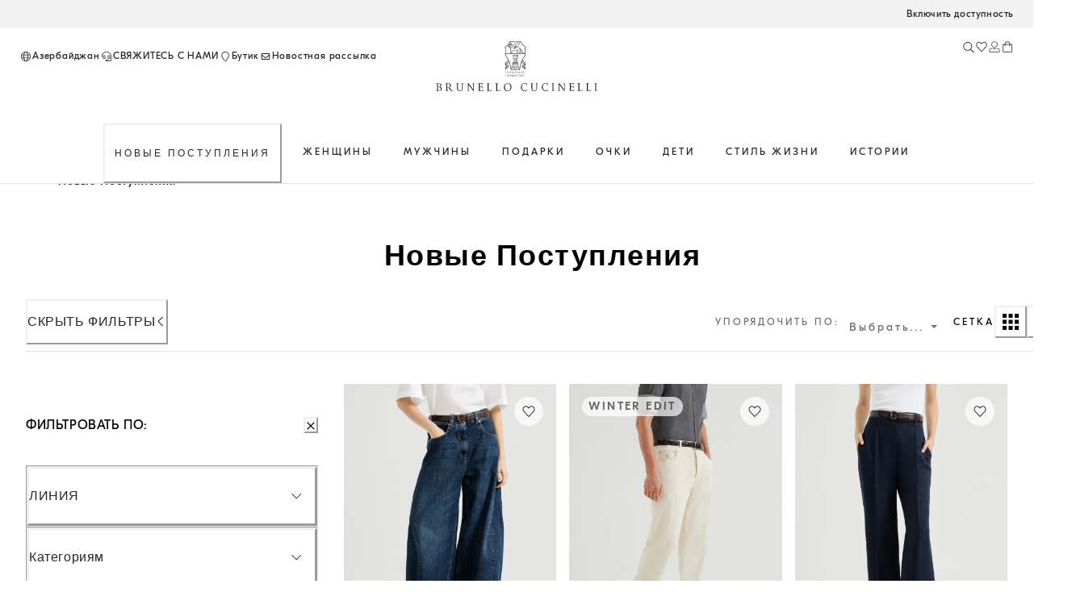

--- FILE ---
content_type: text/html; charset=utf-8
request_url: https://shop.brunellocucinelli.com/ru-az/%D0%BD%D0%BE%D0%B2%D1%8B%D0%B5-%D0%BF%D0%BE%D1%81%D1%82%D1%83%D0%BF%D0%BB%D0%B5%D0%BD%D0%B8%D1%8F/
body_size: 113783
content:
<!doctype html><html lang="ru"><head><meta name="charset" content="utf-8"/><meta name="viewport" content="width=device-width, initial-scale=1.0, minimum-scale=1.0, maximum-scale=5.0"/><meta name="format-detection" content="telephone=no"/><link data-react-helmet="true" rel="apple-touch-icon" sizes="180x180" href="/mobify/bundle/400/static/img/global/apple-touch-icon.png"/><link data-react-helmet="true" rel="icon" type="image/png" sizes="32x32" href="/mobify/bundle/400/static/img/global/favicon-32x32.png"/><link data-react-helmet="true" rel="icon" type="image/png" sizes="16x16" href="/mobify/bundle/400/static/img/global/favicon-16x16.png"/><link data-react-helmet="true" rel="manifest" href="/mobify/bundle/400/static/manifest.json"/><link data-react-helmet="true" rel="alternate" hrefLang="en-RU" href="https://shop.brunellocucinelli.com/en-ru/new-arrivals/"/><link data-react-helmet="true" rel="alternate" hrefLang="ru-RU" href="https://shop.brunellocucinelli.com/ru-ru/%D0%BD%D0%BE%D0%B2%D1%8B%D0%B5-%D0%BF%D0%BE%D1%81%D1%82%D1%83%D0%BF%D0%BB%D0%B5%D0%BD%D0%B8%D1%8F/"/><link data-react-helmet="true" rel="alternate" hrefLang="ru-KG" href="https://shop.brunellocucinelli.com/ru-kg/%D0%BD%D0%BE%D0%B2%D1%8B%D0%B5-%D0%BF%D0%BE%D1%81%D1%82%D1%83%D0%BF%D0%BB%D0%B5%D0%BD%D0%B8%D1%8F/"/><link data-react-helmet="true" rel="alternate" hrefLang="ru-BY" href="https://shop.brunellocucinelli.com/ru-by/%D0%BD%D0%BE%D0%B2%D1%8B%D0%B5-%D0%BF%D0%BE%D1%81%D1%82%D1%83%D0%BF%D0%BB%D0%B5%D0%BD%D0%B8%D1%8F/"/><link data-react-helmet="true" rel="alternate" hrefLang="en-GE" href="https://shop.brunellocucinelli.com/en-ge/new-arrivals/"/><link data-react-helmet="true" rel="alternate" hrefLang="ru-AM" href="https://shop.brunellocucinelli.com/ru-am/%D0%BD%D0%BE%D0%B2%D1%8B%D0%B5-%D0%BF%D0%BE%D1%81%D1%82%D1%83%D0%BF%D0%BB%D0%B5%D0%BD%D0%B8%D1%8F/"/><link data-react-helmet="true" rel="alternate" hrefLang="ru-UZ" href="https://shop.brunellocucinelli.com/ru-uz/%D0%BD%D0%BE%D0%B2%D1%8B%D0%B5-%D0%BF%D0%BE%D1%81%D1%82%D1%83%D0%BF%D0%BB%D0%B5%D0%BD%D0%B8%D1%8F/"/><link data-react-helmet="true" rel="alternate" hrefLang="ru-AZ" href="https://shop.brunellocucinelli.com/ru-az/%D0%BD%D0%BE%D0%B2%D1%8B%D0%B5-%D0%BF%D0%BE%D1%81%D1%82%D1%83%D0%BF%D0%BB%D0%B5%D0%BD%D0%B8%D1%8F/"/><link data-react-helmet="true" rel="alternate" hrefLang="en-JP" href="https://shop.brunellocucinelli.com/en-jp/new-arrivals/"/><link data-react-helmet="true" rel="alternate" hrefLang="en-PH" href="https://shop.brunellocucinelli.com/en-ph/new-arrivals/"/><link data-react-helmet="true" rel="alternate" hrefLang="en-VN" href="https://shop.brunellocucinelli.com/en-vn/new-arrivals/"/><link data-react-helmet="true" rel="alternate" hrefLang="ja-JP" href="https://shop.brunellocucinelli.com/ja-jp/%E6%96%B0%E7%9D%80%E5%95%86%E5%93%81/"/><link data-react-helmet="true" rel="alternate" hrefLang="ko-KR" href="https://shop.brunellocucinelli.com/ko-kr/%EC%8B%A0%EC%83%81%ED%92%88/"/><link data-react-helmet="true" rel="alternate" hrefLang="zh-HK" href="https://shop.brunellocucinelli.com/zh-hk/%E6%96%B0%E5%93%81/"/><link data-react-helmet="true" rel="alternate" hrefLang="zh-TW" href="https://shop.brunellocucinelli.com/zh-tw/%E6%96%B0%E5%93%81/"/><link data-react-helmet="true" rel="alternate" hrefLang="en-HK" href="https://shop.brunellocucinelli.com/en-hk/new-arrivals/"/><link data-react-helmet="true" rel="alternate" hrefLang="en-TW" href="https://shop.brunellocucinelli.com/en-tw/new-arrivals/"/><link data-react-helmet="true" rel="alternate" hrefLang="en-KR" href="https://shop.brunellocucinelli.com/en-kr/new-arrivals/"/><link data-react-helmet="true" rel="alternate" hrefLang="en-MY" href="https://shop.brunellocucinelli.com/en-my/new-arrivals/"/><link data-react-helmet="true" rel="alternate" hrefLang="en-TH" href="https://shop.brunellocucinelli.com/en-th/new-arrivals/"/><link data-react-helmet="true" rel="alternate" hrefLang="en-KH" href="https://shop.brunellocucinelli.com/en-kh/new-arrivals/"/><link data-react-helmet="true" rel="alternate" hrefLang="en-ID" href="https://shop.brunellocucinelli.com/en-id/new-arrivals/"/><link data-react-helmet="true" rel="alternate" hrefLang="en-MO" href="https://shop.brunellocucinelli.com/en-mo/new-arrivals/"/><link data-react-helmet="true" rel="alternate" hrefLang="en-MN" href="https://shop.brunellocucinelli.com/en-mn/new-arrivals/"/><link data-react-helmet="true" rel="alternate" hrefLang="en-IN" href="https://shop.brunellocucinelli.com/en-in/new-arrivals/"/><link data-react-helmet="true" rel="alternate" hrefLang="zh-MO" href="https://shop.brunellocucinelli.com/zh-mo/%E6%96%B0%E5%93%81/"/><link data-react-helmet="true" rel="alternate" hrefLang="en-SG" href="https://shop.brunellocucinelli.com/en-sg/new-arrivals/"/><link data-react-helmet="true" rel="alternate" hrefLang="en-CA" href="https://shop.brunellocucinelli.com/en-ca/new-arrivals/"/><link data-react-helmet="true" rel="alternate" hrefLang="fr-CA" href="https://shop.brunellocucinelli.com/fr-ca/nouveautes/"/><link data-react-helmet="true" rel="alternate" hrefLang="en-US" href="https://shop.brunellocucinelli.com/en-us/new-arrivals/"/><link data-react-helmet="true" rel="alternate" hrefLang="es-US" href="https://shop.brunellocucinelli.com/es-us/novedades/"/><link data-react-helmet="true" rel="alternate" hrefLang="en-CN" href="https://shop.brunellocucinelli.cn/en-cn/new-arrivals/"/><link data-react-helmet="true" rel="alternate" hrefLang="zh-CN" href="https://shop.brunellocucinelli.cn/zh-cn/%E6%96%B0%E5%93%81/"/><link data-react-helmet="true" rel="alternate" hrefLang="en-AU" href="https://shop.brunellocucinelli.com/en-au/new-arrivals/"/><link data-react-helmet="true" rel="alternate" hrefLang="en-TN" href="https://shop.brunellocucinelli.com/en-tn/new-arrivals/"/><link data-react-helmet="true" rel="alternate" hrefLang="en-TR" href="https://shop.brunellocucinelli.com/en-tr/new-arrivals/"/><link data-react-helmet="true" rel="alternate" hrefLang="es-UY" href="https://shop.brunellocucinelli.com/es-uy/novedades/"/><link data-react-helmet="true" rel="alternate" hrefLang="en-CL" href="https://shop.brunellocucinelli.com/en-cl/new-arrivals/"/><link data-react-helmet="true" rel="alternate" hrefLang="en-KZ" href="https://shop.brunellocucinelli.com/en-kz/new-arrivals/"/><link data-react-helmet="true" rel="alternate" hrefLang="en-LB" href="https://shop.brunellocucinelli.com/en-lb/new-arrivals/"/><link data-react-helmet="true" rel="alternate" hrefLang="en-MK" href="https://shop.brunellocucinelli.com/en-mk/new-arrivals/"/><link data-react-helmet="true" rel="alternate" hrefLang="es-CL" href="https://shop.brunellocucinelli.com/es-cl/novedades/"/><link data-react-helmet="true" rel="alternate" hrefLang="en-JO" href="https://shop.brunellocucinelli.com/en-jo/new-arrivals/"/><link data-react-helmet="true" rel="alternate" hrefLang="en-IQ" href="https://shop.brunellocucinelli.com/en-iq/new-arrivals/"/><link data-react-helmet="true" rel="alternate" hrefLang="en-ZA" href="https://shop.brunellocucinelli.com/en-za/new-arrivals/"/><link data-react-helmet="true" rel="alternate" hrefLang="ru-KZ" href="https://shop.brunellocucinelli.com/ru-kz/%D0%BD%D0%BE%D0%B2%D1%8B%D0%B5-%D0%BF%D0%BE%D1%81%D1%82%D1%83%D0%BF%D0%BB%D0%B5%D0%BD%D0%B8%D1%8F/"/><link data-react-helmet="true" rel="alternate" hrefLang="es-CO" href="https://shop.brunellocucinelli.com/es-co/novedades/"/><link data-react-helmet="true" rel="alternate" hrefLang="en-IL" href="https://shop.brunellocucinelli.com/en-il/new-arrivals/"/><link data-react-helmet="true" rel="alternate" hrefLang="es-AR" href="https://shop.brunellocucinelli.com/es-ar/novedades/"/><link data-react-helmet="true" rel="alternate" hrefLang="es-PR" href="https://shop.brunellocucinelli.com/es-pr/novedades/"/><link data-react-helmet="true" rel="alternate" hrefLang="en-NZ" href="https://shop.brunellocucinelli.com/en-nz/new-arrivals/"/><link data-react-helmet="true" rel="alternate" hrefLang="es-PE" href="https://shop.brunellocucinelli.com/es-pe/novedades/"/><link data-react-helmet="true" rel="alternate" hrefLang="en-NO" href="https://shop.brunellocucinelli.com/en-no/new-arrivals/"/><link data-react-helmet="true" rel="alternate" hrefLang="en-ME" href="https://shop.brunellocucinelli.com/en-me/new-arrivals/"/><link data-react-helmet="true" rel="alternate" hrefLang="de-CH" href="https://shop.brunellocucinelli.com/de-ch/neu-eingetroffen/"/><link data-react-helmet="true" rel="alternate" hrefLang="de-LI" href="https://shop.brunellocucinelli.com/de-li/neu-eingetroffen/"/><link data-react-helmet="true" rel="alternate" hrefLang="en-JE" href="https://shop.brunellocucinelli.com/en-je/new-arrivals/"/><link data-react-helmet="true" rel="alternate" hrefLang="en-RS" href="https://shop.brunellocucinelli.com/en-rs/new-arrivals/"/><link data-react-helmet="true" rel="alternate" hrefLang="en-BA" href="https://shop.brunellocucinelli.com/en-ba/new-arrivals/"/><link data-react-helmet="true" rel="alternate" hrefLang="en-IS" href="https://shop.brunellocucinelli.com/en-is/new-arrivals/"/><link data-react-helmet="true" rel="alternate" hrefLang="fr-GD" href="https://shop.brunellocucinelli.com/fr-gd/nouveautes/"/><link data-react-helmet="true" rel="alternate" hrefLang="en-AL" href="https://shop.brunellocucinelli.com/en-al/new-arrivals/"/><link data-react-helmet="true" rel="alternate" hrefLang="fr-CH" href="https://shop.brunellocucinelli.com/fr-ch/nouveautes/"/><link data-react-helmet="true" rel="alternate" hrefLang="en-GL" href="https://shop.brunellocucinelli.com/en-gl/new-arrivals/"/><link data-react-helmet="true" rel="alternate" hrefLang="en-CH" href="https://shop.brunellocucinelli.com/en-ch/new-arrivals/"/><link data-react-helmet="true" rel="alternate" hrefLang="en-GB" href="https://shop.brunellocucinelli.com/en-gb/new-arrivals/"/><link data-react-helmet="true" rel="alternate" hrefLang="en-CZ" href="https://shop.brunellocucinelli.com/en-cz/new-arrivals/"/><link data-react-helmet="true" rel="alternate" hrefLang="en-PL" href="https://shop.brunellocucinelli.com/en-pl/new-arrivals/"/><link data-react-helmet="true" rel="alternate" hrefLang="en-DE" href="https://shop.brunellocucinelli.com/en-de/new-arrivals/"/><link data-react-helmet="true" rel="alternate" hrefLang="en-PT" href="https://shop.brunellocucinelli.com/en-pt/new-arrivals/"/><link data-react-helmet="true" rel="alternate" hrefLang="fr-MC" href="https://shop.brunellocucinelli.com/fr-mc/nouveautes/"/><link data-react-helmet="true" rel="alternate" hrefLang="en-GR" href="https://shop.brunellocucinelli.com/en-gr/new-arrivals/"/><link data-react-helmet="true" rel="alternate" hrefLang="en-CY" href="https://shop.brunellocucinelli.com/en-cy/new-arrivals/"/><link data-react-helmet="true" rel="alternate" hrefLang="en-IE" href="https://shop.brunellocucinelli.com/en-ie/new-arrivals/"/><link data-react-helmet="true" rel="alternate" hrefLang="en-EE" href="https://shop.brunellocucinelli.com/en-ee/new-arrivals/"/><link data-react-helmet="true" rel="alternate" hrefLang="en-HR" href="https://shop.brunellocucinelli.com/en-hr/new-arrivals/"/><link data-react-helmet="true" rel="alternate" hrefLang="en-LV" href="https://shop.brunellocucinelli.com/en-lv/new-arrivals/"/><link data-react-helmet="true" rel="alternate" hrefLang="en-LU" href="https://shop.brunellocucinelli.com/en-lu/new-arrivals/"/><link data-react-helmet="true" rel="alternate" hrefLang="en-LT" href="https://shop.brunellocucinelli.com/en-lt/new-arrivals/"/><link data-react-helmet="true" rel="alternate" hrefLang="en-DK" href="https://shop.brunellocucinelli.com/en-dk/new-arrivals/"/><link data-react-helmet="true" rel="alternate" hrefLang="en-HU" href="https://shop.brunellocucinelli.com/en-hu/new-arrivals/"/><link data-react-helmet="true" rel="alternate" hrefLang="en-UA" href="https://shop.brunellocucinelli.com/en-ua/new-arrivals/"/><link data-react-helmet="true" rel="alternate" hrefLang="es-ES" href="https://shop.brunellocucinelli.com/es-es/novedades/"/><link data-react-helmet="true" rel="alternate" hrefLang="en-MC" href="https://shop.brunellocucinelli.com/en-mc/new-arrivals/"/><link data-react-helmet="true" rel="alternate" hrefLang="fr-LU" href="https://shop.brunellocucinelli.com/fr-lu/nouveautes/"/><link data-react-helmet="true" rel="alternate" hrefLang="fr-FR" href="https://shop.brunellocucinelli.com/fr-fr/nouveautes/"/><link data-react-helmet="true" rel="alternate" hrefLang="de-DE" href="https://shop.brunellocucinelli.com/de-de/neu-eingetroffen/"/><link data-react-helmet="true" rel="alternate" hrefLang="en-NL" href="https://shop.brunellocucinelli.com/en-nl/new-arrivals/"/><link data-react-helmet="true" rel="alternate" hrefLang="en-RO" href="https://shop.brunellocucinelli.com/en-ro/new-arrivals/"/><link data-react-helmet="true" rel="alternate" hrefLang="it-IT" href="https://shop.brunellocucinelli.com/it-it/nuovi-arrivi/"/><link data-react-helmet="true" rel="alternate" hrefLang="en-BG" href="https://shop.brunellocucinelli.com/en-bg/new-arrivals/"/><link data-react-helmet="true" rel="alternate" hrefLang="en-BE" href="https://shop.brunellocucinelli.com/en-be/new-arrivals/"/><link data-react-helmet="true" rel="alternate" hrefLang="en-FI" href="https://shop.brunellocucinelli.com/en-fi/new-arrivals/"/><link data-react-helmet="true" rel="alternate" hrefLang="en-MT" href="https://shop.brunellocucinelli.com/en-mt/new-arrivals/"/><link data-react-helmet="true" rel="alternate" hrefLang="en-ES" href="https://shop.brunellocucinelli.com/en-es/new-arrivals/"/><link data-react-helmet="true" rel="alternate" hrefLang="en-SK" href="https://shop.brunellocucinelli.com/en-sk/new-arrivals/"/><link data-react-helmet="true" rel="alternate" hrefLang="de-AT" href="https://shop.brunellocucinelli.com/de-at/neu-eingetroffen/"/><link data-react-helmet="true" rel="alternate" hrefLang="en-FR" href="https://shop.brunellocucinelli.com/en-fr/new-arrivals/"/><link data-react-helmet="true" rel="alternate" hrefLang="en-SE" href="https://shop.brunellocucinelli.com/en-se/new-arrivals/"/><link data-react-helmet="true" rel="alternate" hrefLang="fr-BE" href="https://shop.brunellocucinelli.com/fr-be/nouveautes/"/><link data-react-helmet="true" rel="alternate" hrefLang="en-SI" href="https://shop.brunellocucinelli.com/en-si/new-arrivals/"/><link data-react-helmet="true" rel="alternate" hrefLang="en-OM" href="https://shop.brunellocucinelli.com/en-om/new-arrivals/"/><link data-react-helmet="true" rel="alternate" hrefLang="en-BH" href="https://shop.brunellocucinelli.com/en-bh/new-arrivals/"/><link data-react-helmet="true" rel="alternate" hrefLang="en-AE" href="https://shop.brunellocucinelli.com/en-ae/new-arrivals/"/><link data-react-helmet="true" rel="alternate" hrefLang="en-SA" href="https://shop.brunellocucinelli.com/en-sa/new-arrivals/"/><link data-react-helmet="true" rel="alternate" hrefLang="en-KW" href="https://shop.brunellocucinelli.com/en-kw/new-arrivals/"/><link data-react-helmet="true" rel="alternate" hrefLang="en-QA" href="https://shop.brunellocucinelli.com/en-qa/new-arrivals/"/><link data-react-helmet="true" rel="canonical" href="https://shop.brunellocucinelli.com/ru-az/%D0%BD%D0%BE%D0%B2%D1%8B%D0%B5-%D0%BF%D0%BE%D1%81%D1%82%D1%83%D0%BF%D0%BB%D0%B5%D0%BD%D0%B8%D1%8F/"/><meta data-react-helmet="true" name="facebook-domain-verification" content="ho3asoin4cklij4qzj05vguumrz67e"/><meta data-react-helmet="true" name="msvalidate.01" content="8674B57EA3ABCF8A1E526891C17F89FB"/><meta data-react-helmet="true" name="yandex-verification" content="f34500f45e930a1a"/><meta data-react-helmet="true" name="theme-color" content="#f3f3f3"/><meta data-react-helmet="true" name="apple-mobile-web-app-title" content="Brunello Cucinelli"/><meta data-react-helmet="true" name="description" content="Новые поступления: откройте для себя последнюю коллекцию одежды и аксессуаров для мужчин, женщин и детей. Узнайте подробности в онлайн-магазине Brunello Cucinelli."/><meta data-react-helmet="true" name="keywords" content="Brunello Cucinelli — официальный бутик"/><script data-react-helmet="true" src="/mobify/bundle/400/static/head-active_data.js" id="headActiveData" type="text/javascript"></script><script data-react-helmet="true" id="usntA42start" data-rapid="true" src="https://a42cdn.usablenet.com/a42/brunellocucinelli/default/prod/cs-text-start" type="text/javascript" async=""></script><script data-react-helmet="true" type="application/ld+json">{
        "@context":"http://schema.org/","@type":"BreadcrumbList",
        "itemListElement":[
        {"@type":"ListItem","position":1,"item":"https://pwa-cucinelli-production.mobify-storefront.com/ru-az/%D0%BD%D0%BE%D0%B2%D1%8B%D0%B5-%D0%BF%D0%BE%D1%81%D1%82%D1%83%D0%BF%D0%BB%D0%B5%D0%BD%D0%B8%D1%8F/","name":"Новые Поступления"}
    ]}</script><title data-react-helmet="true">Новые поступления для мужчин, женщин и детей | Brunello Cucinelli</title></head><body><div><svg xmlns="http://www.w3.org/2000/svg" xmlns:xlink="http://www.w3.org/1999/xlink" style="position: absolute; width: 0; height: 0" aria-hidden="true" id="__SVG_SPRITE_NODE__"></svg></div><div class="react-target"><style data-emotion="css-global 8q3t4k">:host,:root,[data-theme]{--chakra-ring-inset:var(--chakra-empty,/*!*/ /*!*/);--chakra-ring-offset-width:0px;--chakra-ring-offset-color:#fff;--chakra-ring-color:rgba(66, 153, 225, 0.6);--chakra-ring-offset-shadow:0 0 #0000;--chakra-ring-shadow:0 0 #0000;--chakra-space-x-reverse:0;--chakra-space-y-reverse:0;--chakra-colors-transparent:transparent;--chakra-colors-current:currentColor;--chakra-colors-black:#000000;--chakra-colors-white:#FFFFFF;--chakra-colors-whiteAlpha-50:rgba(255, 255, 255, 0.04);--chakra-colors-whiteAlpha-100:rgba(255, 255, 255, 0.06);--chakra-colors-whiteAlpha-200:rgba(255, 255, 255, 0.08);--chakra-colors-whiteAlpha-300:rgba(255, 255, 255, 0.16);--chakra-colors-whiteAlpha-400:rgba(255, 255, 255, 0.24);--chakra-colors-whiteAlpha-500:rgba(255, 255, 255, 0.36);--chakra-colors-whiteAlpha-600:rgba(255, 255, 255, 0.48);--chakra-colors-whiteAlpha-700:rgba(255, 255, 255, 0.64);--chakra-colors-whiteAlpha-800:rgba(255, 255, 255, 0.80);--chakra-colors-whiteAlpha-900:rgba(255, 255, 255, 0.92);--chakra-colors-blackAlpha-50:rgba(0, 0, 0, 0.04);--chakra-colors-blackAlpha-100:rgba(0, 0, 0, 0.06);--chakra-colors-blackAlpha-200:rgba(0, 0, 0, 0.08);--chakra-colors-blackAlpha-300:rgba(0, 0, 0, 0.16);--chakra-colors-blackAlpha-400:rgba(0, 0, 0, 0.24);--chakra-colors-blackAlpha-500:rgba(0, 0, 0, 0.36);--chakra-colors-blackAlpha-600:rgba(0, 0, 0, 0.48);--chakra-colors-blackAlpha-700:rgba(0, 0, 0, 0.64);--chakra-colors-blackAlpha-800:rgba(0, 0, 0, 0.80);--chakra-colors-blackAlpha-900:rgba(0, 0, 0, 0.92);--chakra-colors-gray-50:#F7FAFC;--chakra-colors-gray-100:#EDF2F7;--chakra-colors-gray-200:#E2E8F0;--chakra-colors-gray-300:#CBD5E0;--chakra-colors-gray-400:#A0AEC0;--chakra-colors-gray-500:#718096;--chakra-colors-gray-600:#4A5568;--chakra-colors-gray-700:#2D3748;--chakra-colors-gray-800:#1A202C;--chakra-colors-gray-900:#171923;--chakra-colors-red-50:#FFF5F5;--chakra-colors-red-100:#FED7D7;--chakra-colors-red-200:#FEB2B2;--chakra-colors-red-300:#FC8181;--chakra-colors-red-400:#F56565;--chakra-colors-red-500:#E53E3E;--chakra-colors-red-600:#C53030;--chakra-colors-red-700:#9B2C2C;--chakra-colors-red-800:#822727;--chakra-colors-red-900:#63171B;--chakra-colors-orange-50:#FFFAF0;--chakra-colors-orange-100:#FEEBC8;--chakra-colors-orange-200:#FBD38D;--chakra-colors-orange-300:#F6AD55;--chakra-colors-orange-400:#ED8936;--chakra-colors-orange-500:#DD6B20;--chakra-colors-orange-600:#C05621;--chakra-colors-orange-700:#9C4221;--chakra-colors-orange-800:#7B341E;--chakra-colors-orange-900:#652B19;--chakra-colors-yellow-50:#FFFFF0;--chakra-colors-yellow-100:#FEFCBF;--chakra-colors-yellow-200:#FAF089;--chakra-colors-yellow-300:#F6E05E;--chakra-colors-yellow-400:#ECC94B;--chakra-colors-yellow-500:#D69E2E;--chakra-colors-yellow-600:#B7791F;--chakra-colors-yellow-700:#975A16;--chakra-colors-yellow-800:#744210;--chakra-colors-yellow-900:#5F370E;--chakra-colors-green-50:#F0FFF4;--chakra-colors-green-100:#C6F6D5;--chakra-colors-green-200:#9AE6B4;--chakra-colors-green-300:#68D391;--chakra-colors-green-400:#48BB78;--chakra-colors-green-500:#38A169;--chakra-colors-green-600:#2F855A;--chakra-colors-green-700:#276749;--chakra-colors-green-800:#22543D;--chakra-colors-green-900:#1C4532;--chakra-colors-teal-50:#E6FFFA;--chakra-colors-teal-100:#B2F5EA;--chakra-colors-teal-200:#81E6D9;--chakra-colors-teal-300:#4FD1C5;--chakra-colors-teal-400:#38B2AC;--chakra-colors-teal-500:#319795;--chakra-colors-teal-600:#2C7A7B;--chakra-colors-teal-700:#285E61;--chakra-colors-teal-800:#234E52;--chakra-colors-teal-900:#1D4044;--chakra-colors-blue-50:#ebf8ff;--chakra-colors-blue-100:#bee3f8;--chakra-colors-blue-200:#90cdf4;--chakra-colors-blue-300:#63b3ed;--chakra-colors-blue-400:#4299e1;--chakra-colors-blue-500:#3182ce;--chakra-colors-blue-600:#2b6cb0;--chakra-colors-blue-700:#2c5282;--chakra-colors-blue-800:#2a4365;--chakra-colors-blue-900:#1A365D;--chakra-colors-cyan-50:#EDFDFD;--chakra-colors-cyan-100:#C4F1F9;--chakra-colors-cyan-200:#9DECF9;--chakra-colors-cyan-300:#76E4F7;--chakra-colors-cyan-400:#0BC5EA;--chakra-colors-cyan-500:#00B5D8;--chakra-colors-cyan-600:#00A3C4;--chakra-colors-cyan-700:#0987A0;--chakra-colors-cyan-800:#086F83;--chakra-colors-cyan-900:#065666;--chakra-colors-purple-50:#FAF5FF;--chakra-colors-purple-100:#E9D8FD;--chakra-colors-purple-200:#D6BCFA;--chakra-colors-purple-300:#B794F4;--chakra-colors-purple-400:#9F7AEA;--chakra-colors-purple-500:#805AD5;--chakra-colors-purple-600:#6B46C1;--chakra-colors-purple-700:#553C9A;--chakra-colors-purple-800:#44337A;--chakra-colors-purple-900:#322659;--chakra-colors-pink-50:#FFF5F7;--chakra-colors-pink-100:#FED7E2;--chakra-colors-pink-200:#FBB6CE;--chakra-colors-pink-300:#F687B3;--chakra-colors-pink-400:#ED64A6;--chakra-colors-pink-500:#D53F8C;--chakra-colors-pink-600:#B83280;--chakra-colors-pink-700:#97266D;--chakra-colors-pink-800:#702459;--chakra-colors-pink-900:#521B41;--chakra-colors-color-text-button-primary-default:#ffffff;--chakra-colors-color-text-button-primary-hover:#262626;--chakra-colors-color-text-button-primary-pressed:#ffffff;--chakra-colors-color-text-button-primary-disabled:#d2d2d2;--chakra-colors-color-text-button-secondary-default:#262626;--chakra-colors-color-text-button-secondary-hover:#262626;--chakra-colors-color-text-button-secondary-pressed:#262626;--chakra-colors-color-text-button-secondary-disabled:#d2d2d2;--chakra-colors-color-text-button-newsletter-default:#ffffff;--chakra-colors-color-text-button-newsletter-hover:#262626;--chakra-colors-color-text-button-newsletter-pressed:#ffffff;--chakra-colors-color-text-button-filter-default:#262626;--chakra-colors-color-text-button-filter-hover:#262626;--chakra-colors-color-text-button-filter-pressed:#262626;--chakra-colors-color-text-button-textLink-default:#262626;--chakra-colors-color-text-button-textLink-hover:#262626;--chakra-colors-color-text-button-textLink-pressed:#262626;--chakra-colors-color-text-button-textLink-disabled:#d2d2d2;--chakra-colors-color-text-button-iconButton-default:#262626;--chakra-colors-color-text-button-iconButton-hover:#262626;--chakra-colors-color-text-button-iconButton-disabled:#d2d2d2;--chakra-colors-color-text-button-outline-default:#262626;--chakra-colors-color-text-button-outline-hover:#262626;--chakra-colors-color-text-button-outline-pressed:#262626;--chakra-colors-color-text-button-outline-disabled:#d2d2d2;--chakra-colors-color-text-button-menu-default:#262626;--chakra-colors-color-text-button-menu-negative:#ffffff;--chakra-colors-color-text-button-menu-hover:#262626;--chakra-colors-color-text-breadcrumb-inactive:#6f6f6f;--chakra-colors-color-text-breadcrumb-active:#262626;--chakra-colors-color-text-input-base:#262626;--chakra-colors-color-text-input-disabled:#6f6f6f;--chakra-colors-color-text-input-placeholder:#6f6f6f;--chakra-colors-color-text-accordion-default:#262626;--chakra-colors-color-text-accordion-hover:#262626;--chakra-colors-color-text-option-base:#262626;--chakra-colors-color-text-option-negative:#ffffff;--chakra-colors-color-text-drawer-default:#262626;--chakra-colors-color-text-tab-default:#6f6f6f;--chakra-colors-color-text-tab-active:#262626;--chakra-colors-color-text-alertText-default:#852e36;--chakra-colors-color-text-transparent:transparent;--chakra-colors-color-text-black:#262626;--chakra-colors-color-text-white:#ffffff;--chakra-colors-color-text-grey-100:#fafafa;--chakra-colors-color-text-grey-200:#f2f2f2;--chakra-colors-color-text-grey-300:#e5e5e5;--chakra-colors-color-text-grey-400:#d2d2d2;--chakra-colors-color-text-grey-500:#989898;--chakra-colors-color-text-grey-600:#6f6f6f;--chakra-colors-color-text-grey-700:#56575b;--chakra-colors-color-text-alpha-dark-10:rgba(0, 0, 0, 0.1);--chakra-colors-color-text-alpha-dark-30:rgba(0, 0, 0, 0.3);--chakra-colors-color-text-alpha-dark-40:rgba(38, 38, 38, 0.4);--chakra-colors-color-text-alpha-dark-50:rgba(0, 0, 0, 0.5);--chakra-colors-color-text-alpha-dark-70:rgba(38, 38, 38, 0.7);--chakra-colors-color-text-alpha-dark-80:rgba(38, 38, 38, 0.8);--chakra-colors-color-text-alpha-dark-80b:rgba(0, 0, 0, 0.8);--chakra-colors-color-text-alpha-light-30:rgba(255, 255, 255, .3);--chakra-colors-color-text-alpha-light-40:rgba(24, 10, 10, 0.4);--chakra-colors-color-text-alpha-light-70:rgba(255, 255, 255, 0.7);--chakra-colors-color-text-alpha-light-80:rgba(255, 255, 255, 0.8);--chakra-colors-color-text-alpha-light-90:rgba(255, 255, 255, 0.9);--chakra-colors-color-text-success:#3e6214;--chakra-colors-color-text-error:#922222;--chakra-colors-color-text-alert:#e07a0f;--chakra-colors-color-text-info:#e8f0fe;--chakra-colors-color-text-alertMessage-background:#f8d7da;--chakra-colors-color-text-alertMessage-text:#852e36;--chakra-colors-color-text-alertMessage-border:#f5c6cb;--chakra-colors-color-text-brown-100:#f1f0ef;--chakra-colors-color-text-brown-200:#dfdbd8;--chakra-colors-color-text-brown-300:#8d8277;--chakra-colors-color-text-brown-400:#71685f;--chakra-colors-color-text-green-100:#eef1f1;--chakra-colors-color-text-green-200:#ced4d3;--chakra-colors-color-text-green-300:#537876;--chakra-colors-color-text-green-400:#415857;--chakra-colors-color-text-blue-100:#e6ecf2;--chakra-colors-color-text-blue-200:#c6d2dc;--chakra-colors-color-text-blue-300:#698196;--chakra-colors-color-text-blue-400:#33485b;--chakra-colors-color-text-pink-100:#fcf4f4;--chakra-colors-color-text-pink-200:#f3e8e8;--chakra-colors-color-text-pink-300:#d4c5c4;--chakra-colors-color-text-pink-400:#a57b78;--chakra-colors-color-text-orange-100:#f9f0ec;--chakra-colors-color-text-orange-200:#ead1c7;--chakra-colors-color-text-orange-300:#ce9a85;--chakra-colors-color-text-orange-400:#a7674d;--chakra-colors-color-border-button-secondary:#262626;--chakra-colors-color-border-button-outline-default:#262626;--chakra-colors-color-border-button-outline-hover:#e5e5e5;--chakra-colors-color-border-button-textLink:#262626;--chakra-colors-color-border-button-none:transparent;--chakra-colors-color-border-input-primary:#262626;--chakra-colors-color-border-input-search:#e5e5e5;--chakra-colors-color-border-input-error:#922222;--chakra-colors-color-border-input-disabled:#d2d2d2;--chakra-colors-color-border-input-warning:#e07a0f;--chakra-colors-color-border-input-none:transparent;--chakra-colors-color-border-accordion-default:#e5e5e5;--chakra-colors-color-border-drawer-default:#e5e5e5;--chakra-colors-color-border-tab-default:transparent;--chakra-colors-color-border-tab-active:#262626;--chakra-colors-color-border-footer-default:#e5e5e5;--chakra-colors-color-border-header-default:#e5e5e5;--chakra-colors-color-border-alertBorder-default:#f5c6cb;--chakra-colors-color-border-transparent:transparent;--chakra-colors-color-border-black:#262626;--chakra-colors-color-border-white:#ffffff;--chakra-colors-color-border-grey-100:#fafafa;--chakra-colors-color-border-grey-200:#f2f2f2;--chakra-colors-color-border-grey-300:#e5e5e5;--chakra-colors-color-border-grey-400:#d2d2d2;--chakra-colors-color-border-grey-500:#989898;--chakra-colors-color-border-grey-600:#6f6f6f;--chakra-colors-color-border-grey-700:#56575b;--chakra-colors-color-border-alpha-dark-10:rgba(0, 0, 0, 0.1);--chakra-colors-color-border-alpha-dark-30:rgba(0, 0, 0, 0.3);--chakra-colors-color-border-alpha-dark-40:rgba(38, 38, 38, 0.4);--chakra-colors-color-border-alpha-dark-50:rgba(0, 0, 0, 0.5);--chakra-colors-color-border-alpha-dark-70:rgba(38, 38, 38, 0.7);--chakra-colors-color-border-alpha-dark-80:rgba(38, 38, 38, 0.8);--chakra-colors-color-border-alpha-dark-80b:rgba(0, 0, 0, 0.8);--chakra-colors-color-border-alpha-light-30:rgba(255, 255, 255, .3);--chakra-colors-color-border-alpha-light-40:rgba(24, 10, 10, 0.4);--chakra-colors-color-border-alpha-light-70:rgba(255, 255, 255, 0.7);--chakra-colors-color-border-alpha-light-80:rgba(255, 255, 255, 0.8);--chakra-colors-color-border-alpha-light-90:rgba(255, 255, 255, 0.9);--chakra-colors-color-border-success:#3e6214;--chakra-colors-color-border-error:#922222;--chakra-colors-color-border-alert:#e07a0f;--chakra-colors-color-border-info:#e8f0fe;--chakra-colors-color-border-alertMessage-background:#f8d7da;--chakra-colors-color-border-alertMessage-text:#852e36;--chakra-colors-color-border-alertMessage-border:#f5c6cb;--chakra-colors-color-border-brown-100:#f1f0ef;--chakra-colors-color-border-brown-200:#dfdbd8;--chakra-colors-color-border-brown-300:#8d8277;--chakra-colors-color-border-brown-400:#71685f;--chakra-colors-color-border-green-100:#eef1f1;--chakra-colors-color-border-green-200:#ced4d3;--chakra-colors-color-border-green-300:#537876;--chakra-colors-color-border-green-400:#415857;--chakra-colors-color-border-blue-100:#e6ecf2;--chakra-colors-color-border-blue-200:#c6d2dc;--chakra-colors-color-border-blue-300:#698196;--chakra-colors-color-border-blue-400:#33485b;--chakra-colors-color-border-pink-100:#fcf4f4;--chakra-colors-color-border-pink-200:#f3e8e8;--chakra-colors-color-border-pink-300:#d4c5c4;--chakra-colors-color-border-pink-400:#a57b78;--chakra-colors-color-border-orange-100:#f9f0ec;--chakra-colors-color-border-orange-200:#ead1c7;--chakra-colors-color-border-orange-300:#ce9a85;--chakra-colors-color-border-orange-400:#a7674d;--chakra-colors-color-background-button-primary-default:#262626;--chakra-colors-color-background-button-primary-hover:#e5e5e5;--chakra-colors-color-background-button-primary-pressed:#262626;--chakra-colors-color-background-button-primary-disabled:#d2d2d2;--chakra-colors-color-background-button-secondary-default:#ffffff;--chakra-colors-color-background-button-secondary-hover:#e5e5e5;--chakra-colors-color-background-button-secondary-pressed:#ffffff;--chakra-colors-color-background-button-secondary-disabled:#d2d2d2;--chakra-colors-color-background-button-newsletter-default:#262626;--chakra-colors-color-background-button-newsletter-hover:#e5e5e5;--chakra-colors-color-background-button-newsletter-pressed:#262626;--chakra-colors-color-background-button-filter-default:#f2f2f2;--chakra-colors-color-background-button-filter-hover:#f2f2f2;--chakra-colors-color-background-button-filter-pressed:#f2f2f2;--chakra-colors-color-background-button-iconButton-default:rgba(255, 255, 255, 0.7);--chakra-colors-color-background-button-iconButton-hover:#ffffff;--chakra-colors-color-background-button-outline-default:transparent;--chakra-colors-color-background-button-outline-hover:#e5e5e5;--chakra-colors-color-background-button-outline-pressed:transparent;--chakra-colors-color-background-button-outline-disabled:#d2d2d2;--chakra-colors-color-background-button-none:transparent;--chakra-colors-color-background-accordion-default:#ffffff;--chakra-colors-color-background-accordion-hover:#ffffff;--chakra-colors-color-background-option-base:#ffffff;--chakra-colors-color-background-option-active:#262626;--chakra-colors-color-background-option-hover:#f2f2f2;--chakra-colors-color-background-loader-default:rgba(38, 38, 38, 0.4);--chakra-colors-color-background-header-default:#ffffff;--chakra-colors-color-background-header-gradient:linear-gradient(to bottom, rgba(0, 0, 0, .6) 0, rgba(38, 38, 38, .1) 100%);--chakra-colors-color-background-sizeSelector-default:#ffffff;--chakra-colors-color-background-sizeSelector-desktop:rgba(255, 255, 255, 0.9);--chakra-colors-color-background-darkOverlay-default:rgba(0, 0, 0, 0.5);--chakra-colors-color-background-alertBackground-default:#f8d7da;--chakra-colors-color-background-accessibility-default:#f2f2f2;--chakra-colors-color-background-transparent:transparent;--chakra-colors-color-background-black:#262626;--chakra-colors-color-background-white:#ffffff;--chakra-colors-color-background-grey-100:#fafafa;--chakra-colors-color-background-grey-200:#f2f2f2;--chakra-colors-color-background-grey-300:#e5e5e5;--chakra-colors-color-background-grey-400:#d2d2d2;--chakra-colors-color-background-grey-500:#989898;--chakra-colors-color-background-grey-600:#6f6f6f;--chakra-colors-color-background-grey-700:#56575b;--chakra-colors-color-background-alpha-dark-10:rgba(0, 0, 0, 0.1);--chakra-colors-color-background-alpha-dark-30:rgba(0, 0, 0, 0.3);--chakra-colors-color-background-alpha-dark-40:rgba(38, 38, 38, 0.4);--chakra-colors-color-background-alpha-dark-50:rgba(0, 0, 0, 0.5);--chakra-colors-color-background-alpha-dark-70:rgba(38, 38, 38, 0.7);--chakra-colors-color-background-alpha-dark-80:rgba(38, 38, 38, 0.8);--chakra-colors-color-background-alpha-dark-80b:rgba(0, 0, 0, 0.8);--chakra-colors-color-background-alpha-light-30:rgba(255, 255, 255, .3);--chakra-colors-color-background-alpha-light-40:rgba(24, 10, 10, 0.4);--chakra-colors-color-background-alpha-light-70:rgba(255, 255, 255, 0.7);--chakra-colors-color-background-alpha-light-80:rgba(255, 255, 255, 0.8);--chakra-colors-color-background-alpha-light-90:rgba(255, 255, 255, 0.9);--chakra-colors-color-background-success:#3e6214;--chakra-colors-color-background-error:#922222;--chakra-colors-color-background-alert:#e07a0f;--chakra-colors-color-background-info:#e8f0fe;--chakra-colors-color-background-alertMessage-background:#f8d7da;--chakra-colors-color-background-alertMessage-text:#852e36;--chakra-colors-color-background-alertMessage-border:#f5c6cb;--chakra-colors-color-background-brown-100:#f1f0ef;--chakra-colors-color-background-brown-200:#dfdbd8;--chakra-colors-color-background-brown-300:#8d8277;--chakra-colors-color-background-brown-400:#71685f;--chakra-colors-color-background-green-100:#eef1f1;--chakra-colors-color-background-green-200:#ced4d3;--chakra-colors-color-background-green-300:#537876;--chakra-colors-color-background-green-400:#415857;--chakra-colors-color-background-blue-100:#e6ecf2;--chakra-colors-color-background-blue-200:#c6d2dc;--chakra-colors-color-background-blue-300:#698196;--chakra-colors-color-background-blue-400:#33485b;--chakra-colors-color-background-pink-100:#fcf4f4;--chakra-colors-color-background-pink-200:#f3e8e8;--chakra-colors-color-background-pink-300:#d4c5c4;--chakra-colors-color-background-pink-400:#a57b78;--chakra-colors-color-background-orange-100:#f9f0ec;--chakra-colors-color-background-orange-200:#ead1c7;--chakra-colors-color-background-orange-300:#ce9a85;--chakra-colors-color-background-orange-400:#a7674d;--chakra-colors-color-icon-disabled:#f2f2f2;--chakra-colors-color-icon-transparent:transparent;--chakra-colors-color-icon-black:#262626;--chakra-colors-color-icon-white:#ffffff;--chakra-colors-color-icon-grey-100:#fafafa;--chakra-colors-color-icon-grey-200:#f2f2f2;--chakra-colors-color-icon-grey-300:#e5e5e5;--chakra-colors-color-icon-grey-400:#d2d2d2;--chakra-colors-color-icon-grey-500:#989898;--chakra-colors-color-icon-grey-600:#6f6f6f;--chakra-colors-color-icon-grey-700:#56575b;--chakra-colors-color-icon-alpha-dark-10:rgba(0, 0, 0, 0.1);--chakra-colors-color-icon-alpha-dark-30:rgba(0, 0, 0, 0.3);--chakra-colors-color-icon-alpha-dark-40:rgba(38, 38, 38, 0.4);--chakra-colors-color-icon-alpha-dark-50:rgba(0, 0, 0, 0.5);--chakra-colors-color-icon-alpha-dark-70:rgba(38, 38, 38, 0.7);--chakra-colors-color-icon-alpha-dark-80:rgba(38, 38, 38, 0.8);--chakra-colors-color-icon-alpha-dark-80b:rgba(0, 0, 0, 0.8);--chakra-colors-color-icon-alpha-light-30:rgba(255, 255, 255, .3);--chakra-colors-color-icon-alpha-light-40:rgba(24, 10, 10, 0.4);--chakra-colors-color-icon-alpha-light-70:rgba(255, 255, 255, 0.7);--chakra-colors-color-icon-alpha-light-80:rgba(255, 255, 255, 0.8);--chakra-colors-color-icon-alpha-light-90:rgba(255, 255, 255, 0.9);--chakra-colors-color-icon-success:#3e6214;--chakra-colors-color-icon-error:#922222;--chakra-colors-color-icon-alert:#e07a0f;--chakra-colors-color-icon-info:#e8f0fe;--chakra-colors-color-icon-alertMessage-background:#f8d7da;--chakra-colors-color-icon-alertMessage-text:#852e36;--chakra-colors-color-icon-alertMessage-border:#f5c6cb;--chakra-colors-color-icon-brown-100:#f1f0ef;--chakra-colors-color-icon-brown-200:#dfdbd8;--chakra-colors-color-icon-brown-300:#8d8277;--chakra-colors-color-icon-brown-400:#71685f;--chakra-colors-color-icon-green-100:#eef1f1;--chakra-colors-color-icon-green-200:#ced4d3;--chakra-colors-color-icon-green-300:#537876;--chakra-colors-color-icon-green-400:#415857;--chakra-colors-color-icon-blue-100:#e6ecf2;--chakra-colors-color-icon-blue-200:#c6d2dc;--chakra-colors-color-icon-blue-300:#698196;--chakra-colors-color-icon-blue-400:#33485b;--chakra-colors-color-icon-pink-100:#fcf4f4;--chakra-colors-color-icon-pink-200:#f3e8e8;--chakra-colors-color-icon-pink-300:#d4c5c4;--chakra-colors-color-icon-pink-400:#a57b78;--chakra-colors-color-icon-orange-100:#f9f0ec;--chakra-colors-color-icon-orange-200:#ead1c7;--chakra-colors-color-icon-orange-300:#ce9a85;--chakra-colors-color-icon-orange-400:#a7674d;--chakra-borders-none:0;--chakra-borders-1px:1px solid;--chakra-borders-2px:2px solid;--chakra-borders-4px:4px solid;--chakra-borders-8px:8px solid;--chakra-fonts-heading:'Quarto',serif;--chakra-fonts-body:'GTEesti',sans-serif;--chakra-fonts-mono:SFMono-Regular,Menlo,Monaco,Consolas,"Liberation Mono","Courier New",monospace;--chakra-fontSizes-3xs:0.45rem;--chakra-fontSizes-2xs:0.625rem;--chakra-fontSizes-xs:0.75rem;--chakra-fontSizes-sm:0.875rem;--chakra-fontSizes-md:1rem;--chakra-fontSizes-lg:1.125rem;--chakra-fontSizes-xl:1.25rem;--chakra-fontSizes-2xl:1.5rem;--chakra-fontSizes-3xl:1.875rem;--chakra-fontSizes-4xl:2.25rem;--chakra-fontSizes-5xl:3rem;--chakra-fontSizes-6xl:3.75rem;--chakra-fontSizes-7xl:4.5rem;--chakra-fontSizes-8xl:6rem;--chakra-fontSizes-9xl:8rem;--chakra-fontWeights-hairline:100;--chakra-fontWeights-thin:200;--chakra-fontWeights-light:300;--chakra-fontWeights-normal:400;--chakra-fontWeights-medium:500;--chakra-fontWeights-semibold:600;--chakra-fontWeights-bold:700;--chakra-fontWeights-extrabold:800;--chakra-fontWeights-black:900;--chakra-letterSpacings-tighter:-0.05em;--chakra-letterSpacings-tight:-0.025em;--chakra-letterSpacings-normal:0;--chakra-letterSpacings-wide:0.025em;--chakra-letterSpacings-wider:0.05em;--chakra-letterSpacings-widest:0.1em;--chakra-lineHeights-3:.75rem;--chakra-lineHeights-4:1rem;--chakra-lineHeights-5:1.25rem;--chakra-lineHeights-6:1.5rem;--chakra-lineHeights-7:1.75rem;--chakra-lineHeights-8:2rem;--chakra-lineHeights-9:2.25rem;--chakra-lineHeights-10:2.5rem;--chakra-lineHeights-normal:normal;--chakra-lineHeights-none:1;--chakra-lineHeights-shorter:1.25;--chakra-lineHeights-short:1.375;--chakra-lineHeights-base:1.5;--chakra-lineHeights-tall:1.625;--chakra-lineHeights-taller:2;--chakra-radii-none:0;--chakra-radii-sm:0.125rem;--chakra-radii-base:0.25rem;--chakra-radii-md:0.375rem;--chakra-radii-lg:0.5rem;--chakra-radii-xl:0.75rem;--chakra-radii-2xl:1rem;--chakra-radii-3xl:1.5rem;--chakra-radii-full:9999px;--chakra-radii-borderRadius-input-base:0;--chakra-radii-borderRadius-button-base:0;--chakra-radii-borderRadius-button-rounded:50%;--chakra-radii-borderRadius-modal-base:0;--chakra-space-1:0.25rem;--chakra-space-2:0.5rem;--chakra-space-3:0.75rem;--chakra-space-4:1rem;--chakra-space-5:1.25rem;--chakra-space-6:1.5rem;--chakra-space-7:1.75rem;--chakra-space-8:2rem;--chakra-space-9:2.25rem;--chakra-space-10:2.5rem;--chakra-space-12:3rem;--chakra-space-14:3.5rem;--chakra-space-16:4rem;--chakra-space-20:5rem;--chakra-space-24:6rem;--chakra-space-28:7rem;--chakra-space-32:8rem;--chakra-space-36:9rem;--chakra-space-40:10rem;--chakra-space-44:11rem;--chakra-space-48:12rem;--chakra-space-52:13rem;--chakra-space-56:14rem;--chakra-space-60:15rem;--chakra-space-64:16rem;--chakra-space-72:18rem;--chakra-space-80:20rem;--chakra-space-96:24rem;--chakra-space-px:1px;--chakra-space-0-5:0.125rem;--chakra-space-1-5:0.375rem;--chakra-space-2-5:0.625rem;--chakra-space-3-5:0.875rem;--chakra-space-spacing-1:0.25rem;--chakra-space-spacing-2:0.5rem;--chakra-space-spacing-3:0.75rem;--chakra-space-spacing-4:1rem;--chakra-space-spacing-5:1.25rem;--chakra-space-spacing-6:1.5rem;--chakra-space-spacing-7:1.75rem;--chakra-space-spacing-8:2rem;--chakra-space-spacing-9:2.25rem;--chakra-space-spacing-10:2.5rem;--chakra-space-spacing-11:2.75rem;--chakra-space-spacing-12:3rem;--chakra-space-spacing-14:3.5rem;--chakra-space-spacing-16:4rem;--chakra-space-spacing-20:5rem;--chakra-space-spacing-22:5.5rem;--chakra-space-spacing-24:6rem;--chakra-space-spacing-25:6.25rem;--chakra-space-spacing-28:7rem;--chakra-space-spacing-32:8rem;--chakra-space-spacing-36:9rem;--chakra-space-spacing-40:10rem;--chakra-space-spacing-44:11rem;--chakra-space-spacing-48:12rem;--chakra-space-spacing-52:13rem;--chakra-space-spacing-56:14rem;--chakra-space-spacing-60:15rem;--chakra-space-spacing-64:16rem;--chakra-space-spacing-72:18rem;--chakra-space-spacing-80:20rem;--chakra-space-spacing-96:24rem;--chakra-space-spacing-none:0;--chakra-space-spacing-px:0.0625rem;--chakra-space-spacing-0-5:0.125rem;--chakra-space-spacing-1-5:0.375rem;--chakra-space-spacing-2-5:0.625rem;--chakra-space-spacing-3-5:0.875rem;--chakra-space-space-padding-horizontal-grid3-base:0;--chakra-space-space-padding-horizontal-grid3-sm:1rem;--chakra-space-space-padding-horizontal-grid3-xl:2rem;--chakra-space-space-padding-horizontal-grid2-base:0;--chakra-space-space-padding-horizontal-grid2-sm:1rem;--chakra-space-space-padding-horizontal-grid2-xl:2rem;--chakra-space-space-padding-vertical-gridTop-base:0.75rem;--chakra-space-space-padding-vertical-gridTop-sm:1.5rem;--chakra-space-space-padding-vertical-gridTop-xl:2.5rem;--chakra-space-space-padding-vertical-gridBottom:5.5rem;--chakra-space-space-padding-vertical-sm:0.5rem;--chakra-space-space-padding-vertical-md:0.75rem;--chakra-space-space-padding-vertical-3xl:2rem;--chakra-space-space-gap-horizontal-grid3-base:0.25rem;--chakra-space-space-gap-horizontal-grid3-md:1rem;--chakra-space-space-gap-horizontal-grid2-base:0.25rem;--chakra-space-space-gap-horizontal-grid2-sm:1rem;--chakra-shadows-xs:0 0 0 1px rgba(0, 0, 0, 0.05);--chakra-shadows-sm:0 1px 2px 0 rgba(0, 0, 0, 0.05);--chakra-shadows-base:0 1px 3px 0 rgba(0, 0, 0, 0.1),0 1px 2px 0 rgba(0, 0, 0, 0.06);--chakra-shadows-md:0 4px 6px -1px rgba(0, 0, 0, 0.1),0 2px 4px -1px rgba(0, 0, 0, 0.06);--chakra-shadows-lg:0 10px 15px -3px rgba(0, 0, 0, 0.1),0 4px 6px -2px rgba(0, 0, 0, 0.05);--chakra-shadows-xl:0 20px 25px -5px rgba(0, 0, 0, 0.1),0 10px 10px -5px rgba(0, 0, 0, 0.04);--chakra-shadows-2xl:0 25px 50px -12px rgba(0, 0, 0, 0.25);--chakra-shadows-outline:0 0 0 3px rgba(66, 153, 225, 0.6);--chakra-shadows-inner:inset 0 2px 4px 0 rgba(0,0,0,0.06);--chakra-shadows-none:none;--chakra-shadows-dark-lg:rgba(0, 0, 0, 0.1) 0px 0px 0px 1px,rgba(0, 0, 0, 0.2) 0px 5px 10px,rgba(0, 0, 0, 0.4) 0px 15px 40px;--chakra-sizes-1:0.25rem;--chakra-sizes-2:0.5rem;--chakra-sizes-3:0.75rem;--chakra-sizes-4:1rem;--chakra-sizes-5:1.25rem;--chakra-sizes-6:1.5rem;--chakra-sizes-7:1.75rem;--chakra-sizes-8:2rem;--chakra-sizes-9:2.25rem;--chakra-sizes-10:2.5rem;--chakra-sizes-12:3rem;--chakra-sizes-14:3.5rem;--chakra-sizes-16:4rem;--chakra-sizes-20:5rem;--chakra-sizes-24:6rem;--chakra-sizes-28:7rem;--chakra-sizes-32:8rem;--chakra-sizes-36:9rem;--chakra-sizes-40:10rem;--chakra-sizes-44:11rem;--chakra-sizes-48:12rem;--chakra-sizes-52:13rem;--chakra-sizes-56:14rem;--chakra-sizes-60:15rem;--chakra-sizes-64:16rem;--chakra-sizes-72:18rem;--chakra-sizes-80:20rem;--chakra-sizes-96:24rem;--chakra-sizes-px:1px;--chakra-sizes-0-5:0.125rem;--chakra-sizes-1-5:0.375rem;--chakra-sizes-2-5:0.625rem;--chakra-sizes-3-5:0.875rem;--chakra-sizes-max:max-content;--chakra-sizes-min:min-content;--chakra-sizes-full:100%;--chakra-sizes-3xs:14rem;--chakra-sizes-2xs:16rem;--chakra-sizes-xs:20rem;--chakra-sizes-sm:24rem;--chakra-sizes-md:28rem;--chakra-sizes-lg:32rem;--chakra-sizes-xl:36rem;--chakra-sizes-2xl:42rem;--chakra-sizes-3xl:48rem;--chakra-sizes-4xl:56rem;--chakra-sizes-5xl:64rem;--chakra-sizes-6xl:72rem;--chakra-sizes-7xl:80rem;--chakra-sizes-8xl:90rem;--chakra-sizes-prose:60ch;--chakra-sizes-container-sm:121.875rem;--chakra-sizes-container-md:121.875rem;--chakra-sizes-container-lg:1024px;--chakra-sizes-container-xl:121.875rem;--chakra-sizes-container-base:121.875rem;--chakra-sizes-container-xs:121.875rem;--chakra-sizes-container-xxl:121.875rem;--chakra-sizes-container-2xl:121.875rem;--chakra-sizes-size-1:0.25rem;--chakra-sizes-size-2:0.5rem;--chakra-sizes-size-3:0.75rem;--chakra-sizes-size-4:1rem;--chakra-sizes-size-5:1.25rem;--chakra-sizes-size-6:1.5rem;--chakra-sizes-size-7:1.75rem;--chakra-sizes-size-8:2rem;--chakra-sizes-size-9:2.25rem;--chakra-sizes-size-10:2.5rem;--chakra-sizes-size-11:2.75rem;--chakra-sizes-size-12:3rem;--chakra-sizes-size-14:3.5rem;--chakra-sizes-size-16:4rem;--chakra-sizes-size-18:4.5rem;--chakra-sizes-size-20:5rem;--chakra-sizes-size-icon-xs:0.875rem;--chakra-sizes-size-icon-sm:1rem;--chakra-sizes-size-icon-md:1.25rem;--chakra-sizes-size-icon-lg:1.5rem;--chakra-sizes-size-icon-xl:2rem;--chakra-sizes-size-icon-tile-button-base:1rem;--chakra-sizes-size-icon-tile-button-lg:1.125rem;--chakra-sizes-size-button-xs:11rem;--chakra-sizes-size-button-sm:17rem;--chakra-sizes-size-button-md:21.4375rem;--chakra-sizes-size-button-none:none;--chakra-sizes-size-input-height:3.375rem;--chakra-sizes-size-none:0;--chakra-sizes-size-px:0.0625rem;--chakra-sizes-size-3-5:0.875rem;--chakra-sizes-size-4-5:1.125rem;--chakra-sizes-size-6-5:1.625rem;--chakra-sizes-size-10-5:2.625rem;--chakra-sizes-size-11-5:2.875rem;--chakra-sizes-size-13-5:3.375rem;--chakra-zIndices-hide:-1;--chakra-zIndices-auto:auto;--chakra-zIndices-base:0;--chakra-zIndices-docked:10;--chakra-zIndices-dropdown:1000;--chakra-zIndices-sticky:1100;--chakra-zIndices-banner:1200;--chakra-zIndices-overlay:1300;--chakra-zIndices-modal:1400;--chakra-zIndices-popover:1500;--chakra-zIndices-skipLink:1600;--chakra-zIndices-toast:1700;--chakra-zIndices-tooltip:1800;--chakra-transition-property-common:background-color,border-color,color,fill,stroke,opacity,box-shadow,transform;--chakra-transition-property-colors:background-color,border-color,color,fill,stroke;--chakra-transition-property-dimensions:width,height;--chakra-transition-property-position:left,right,top,bottom;--chakra-transition-property-background:background-color,background-image,background-position;--chakra-transition-easing-ease-in:cubic-bezier(0.4, 0, 1, 1);--chakra-transition-easing-ease-out:cubic-bezier(0, 0, 0.2, 1);--chakra-transition-easing-ease-in-out:cubic-bezier(0.4, 0, 0.2, 1);--chakra-transition-duration-ultra-fast:50ms;--chakra-transition-duration-faster:100ms;--chakra-transition-duration-fast:150ms;--chakra-transition-duration-normal:200ms;--chakra-transition-duration-slow:300ms;--chakra-transition-duration-slower:400ms;--chakra-transition-duration-ultra-slow:500ms;--chakra-blur-none:0;--chakra-blur-sm:4px;--chakra-blur-base:8px;--chakra-blur-md:12px;--chakra-blur-lg:16px;--chakra-blur-xl:24px;--chakra-blur-2xl:40px;--chakra-blur-3xl:64px;--chakra-breakpoints-base:0rem;--chakra-breakpoints-sm:30rem;--chakra-breakpoints-md:48rem;--chakra-breakpoints-lg:64rem;--chakra-breakpoints-xl:75rem;--chakra-breakpoints-2xl:96rem;}.chakra-ui-light :host:not([data-theme]),.chakra-ui-light :root:not([data-theme]),.chakra-ui-light [data-theme]:not([data-theme]),[data-theme=light] :host:not([data-theme]),[data-theme=light] :root:not([data-theme]),[data-theme=light] [data-theme]:not([data-theme]),:host[data-theme=light],:root[data-theme=light],[data-theme][data-theme=light]{--chakra-colors-chakra-body-text:var(--chakra-colors-gray-800);--chakra-colors-chakra-body-bg:var(--chakra-colors-white);--chakra-colors-chakra-border-color:var(--chakra-colors-gray-200);--chakra-colors-chakra-inverse-text:var(--chakra-colors-white);--chakra-colors-chakra-subtle-bg:var(--chakra-colors-gray-100);--chakra-colors-chakra-subtle-text:var(--chakra-colors-gray-600);--chakra-colors-chakra-placeholder-color:var(--chakra-colors-gray-500);}.chakra-ui-dark :host:not([data-theme]),.chakra-ui-dark :root:not([data-theme]),.chakra-ui-dark [data-theme]:not([data-theme]),[data-theme=dark] :host:not([data-theme]),[data-theme=dark] :root:not([data-theme]),[data-theme=dark] [data-theme]:not([data-theme]),:host[data-theme=dark],:root[data-theme=dark],[data-theme][data-theme=dark]{--chakra-colors-chakra-body-text:var(--chakra-colors-whiteAlpha-900);--chakra-colors-chakra-body-bg:var(--chakra-colors-gray-800);--chakra-colors-chakra-border-color:var(--chakra-colors-whiteAlpha-300);--chakra-colors-chakra-inverse-text:var(--chakra-colors-gray-800);--chakra-colors-chakra-subtle-bg:var(--chakra-colors-gray-700);--chakra-colors-chakra-subtle-text:var(--chakra-colors-gray-400);--chakra-colors-chakra-placeholder-color:var(--chakra-colors-whiteAlpha-400);}</style><style data-emotion="css-global fubdgu">html{line-height:1.5;-webkit-text-size-adjust:100%;font-family:system-ui,sans-serif;-webkit-font-smoothing:antialiased;text-rendering:optimizeLegibility;-moz-osx-font-smoothing:grayscale;touch-action:manipulation;}body{position:relative;min-height:100%;margin:0;font-feature-settings:"kern";}:where(*, *::before, *::after){border-width:0;border-style:solid;box-sizing:border-box;word-wrap:break-word;}main{display:block;}hr{border-top-width:1px;box-sizing:content-box;height:0;overflow:visible;}:where(pre, code, kbd,samp){font-family:SFMono-Regular,Menlo,Monaco,Consolas,monospace;font-size:1em;}a{background-color:transparent;color:inherit;-webkit-text-decoration:inherit;text-decoration:inherit;}abbr[title]{border-bottom:none;-webkit-text-decoration:underline;text-decoration:underline;-webkit-text-decoration:underline dotted;-webkit-text-decoration:underline dotted;text-decoration:underline dotted;}:where(b, strong){font-weight:bold;}small{font-size:80%;}:where(sub,sup){font-size:75%;line-height:0;position:relative;vertical-align:baseline;}sub{bottom:-0.25em;}sup{top:-0.5em;}img{border-style:none;}:where(button, input, optgroup, select, textarea){font-family:inherit;font-size:100%;line-height:1.15;margin:0;}:where(button, input){overflow:visible;}:where(button, select){text-transform:none;}:where(
          button::-moz-focus-inner,
          [type="button"]::-moz-focus-inner,
          [type="reset"]::-moz-focus-inner,
          [type="submit"]::-moz-focus-inner
        ){border-style:none;padding:0;}fieldset{padding:0.35em 0.75em 0.625em;}legend{box-sizing:border-box;color:inherit;display:table;max-width:100%;padding:0;white-space:normal;}progress{vertical-align:baseline;}textarea{overflow:auto;}:where([type="checkbox"], [type="radio"]){box-sizing:border-box;padding:0;}input[type="number"]::-webkit-inner-spin-button,input[type="number"]::-webkit-outer-spin-button{-webkit-appearance:none!important;}input[type="number"]{-moz-appearance:textfield;}input[type="search"]{-webkit-appearance:textfield;outline-offset:-2px;}input[type="search"]::-webkit-search-decoration{-webkit-appearance:none!important;}::-webkit-file-upload-button{-webkit-appearance:button;font:inherit;}details{display:block;}summary{display:-webkit-box;display:-webkit-list-item;display:-ms-list-itembox;display:list-item;}template{display:none;}[hidden]{display:none!important;}:where(
          blockquote,
          dl,
          dd,
          h1,
          h2,
          h3,
          h4,
          h5,
          h6,
          hr,
          figure,
          p,
          pre
        ){margin:0;}button{background:transparent;padding:0;}fieldset{margin:0;padding:0;}:where(ol, ul){margin:0;padding:0;}textarea{resize:vertical;}:where(button, [role="button"]){cursor:pointer;}button::-moz-focus-inner{border:0!important;}table{border-collapse:collapse;}:where(h1, h2, h3, h4, h5, h6){font-size:inherit;font-weight:inherit;}:where(button, input, optgroup, select, textarea){padding:0;line-height:inherit;color:inherit;}:where(img, svg, video, canvas, audio, iframe, embed, object){display:block;}:where(img, video){max-width:100%;height:auto;}[data-js-focus-visible] :focus:not([data-focus-visible-added]):not(
          [data-focus-visible-disabled]
        ){outline:none;box-shadow:none;}select::-ms-expand{display:none;}:root,:host{--chakra-vh:100vh;}@supports (height: -webkit-fill-available){:root,:host{--chakra-vh:-webkit-fill-available;}}@supports (height: -moz-fill-available){:root,:host{--chakra-vh:-moz-fill-available;}}@supports (height: 100dvh){:root,:host{--chakra-vh:100dvh;}}</style><style data-emotion="css-global nzkqcx">body{font-family:var(--chakra-fonts-body);color:var(--chakra-colors-chakra-body-text);background:var(--chakra-colors-chakra-body-bg);transition-property:background-color;transition-duration:var(--chakra-transition-duration-normal);line-height:var(--chakra-lineHeights-base);}*::-webkit-input-placeholder{color:var(--chakra-colors-chakra-placeholder-color);}*::-moz-placeholder{color:var(--chakra-colors-chakra-placeholder-color);}*:-ms-input-placeholder{color:var(--chakra-colors-chakra-placeholder-color);}*::placeholder{color:var(--chakra-colors-chakra-placeholder-color);}*,*::before,::after{border-color:var(--chakra-colors-chakra-border-color);}html,body{font-family:'GTEesti',sans-serif;font-weight:300;text-rendering:geometricPrecision;scroll-behavior:smooth;}.no-focus-outline *:focus,[data-js-focus-visible] :focus:not([data-focus-visible-added]):not( [data-focus-visible-disabled] ){outline-offset:0!important;outline-color:var(--chakra-colors-transparent)!important;outline-style:none!important;outline-width:0!important;box-shadow:var(--chakra-shadows-none)!important;}.no-focus-outline *:focus-within{outline-offset:0!important;outline-color:var(--chakra-colors-transparent)!important;outline-style:none!important;outline-width:0!important;box-shadow:var(--chakra-shadows-none)!important;}*:focus{outline-offset:3px!important;outline-color:#1e90ff!important;outline-style:auto!important;outline-width:4px!important;box-shadow:var(--chakra-shadows-none)!important;}body a:hover,body .chakra-link:hover{-webkit-text-decoration:none;text-decoration:none;}body .chakra-modal__content-container{z-index:var(--chakra-zIndices-tooltip);}body #chakra-toast-manager-top-right{top:100px!important;left:16px!important;right:16px!important;}@media screen and (min-width: 48rem){body #chakra-toast-manager-top-right{top:189px!important;left:auto!important;right:50px!important;}}.grecaptcha-badge{display:none;}.embeddedServiceHelpButton .helpButton{width:auto!important;bottom:16px;right:16px;height:65px;}.embeddedServiceHelpButton .helpButtonDisabled{display:none!important;visibility:hidden;}.embeddedServiceHelpButton .helpButton .uiButton{background-color:var(--chakra-colors-transparent);font-family:'GTEesti',sans-serif;font-weight:300;border-radius:0px;min-width:1px;max-width:none;padding:0px;letter-spacing:3px;text-transform:uppercase;font-size:12px;box-shadow:var(--chakra-shadows-none);-webkit-transition:all .15s ease-in;transition:all .15s ease-in;height:65px;background-repeat:no-repeat;}.embeddedServiceHelpButton .helpButton .uiButton:hover{color:#262626;}.embeddedServiceHelpButton .helpButton .uiButton:hover::before,.embeddedServiceHelpButton .helpButton .uiButton:focus::before{display:none;}button[embeddedservice-chatheader_chatheader] svg{max-width:19px;}.embeddedServiceHelpButton .uiButton .helpButtonLabel{display:none;}@global:@keyframes changePosition{0%{-webkit-transform:translate(15px, 0);-moz-transform:translate(15px, 0);-ms-transform:translate(15px, 0);transform:translate(15px, 0);}40.1%{-webkit-transform:translate(0, 0);-moz-transform:translate(0, 0);-ms-transform:translate(0, 0);transform:translate(0, 0);}60.1%{-webkit-transform:translate(0, 0);-moz-transform:translate(0, 0);-ms-transform:translate(0, 0);transform:translate(0, 0);}100%{-webkit-transform:translate(-15px, 0);-moz-transform:translate(-15px, 0);-ms-transform:translate(-15px, 0);transform:translate(-15px, 0);}}@-webkit-keyframes webChangePosition{0%{-webkit-transform:translate(15px, 0);}40.1%{-webkit-transform:translate(0, 0);}60.1%{-webkit-transform:translate(0, 0);}100%{-webkit-transform:translate(-15px, 0);}}@-webkit-keyframes changeOpacity{0%{opacity:0;}40.1%{opacity:1;}60.1%{opacity:1;}100%{opacity:0;}}@keyframes changeOpacity{0%{opacity:0;}40.1%{opacity:1;}60.1%{opacity:1;}100%{opacity:0;}}@-webkit-keyframes webChangeOpacity{0%{opacity:0;}40.1%{opacity:1;}60.1%{opacity:1;}100%{opacity:0;}}.embeddedServiceHelpButton .embeddedServiceIcon{margin-right:0px;width:65px;display:inline-block!important;-webkit-animation:changeIcon 4000ms infinite,changeOpacity 2000ms infinite,changePosition 2000ms linear infinite;animation:changeIcon 4000ms infinite,changeOpacity 2000ms infinite,changePosition 2000ms linear infinite;-webkit-animation:changeIcon 4000ms infinite,webChangeOpacity 2000ms infinite,webChangePosition 2000ms linear infinite;}.embedded-messaging>.embeddedMessagingFrame[class~="isMaximized"]{z-index:9999;}button#embeddedMessagingConversationButton{bottom:20px;right:16px;pointer-events:all!important;}.paypal_container{width:100%;}.sr-only{position:absolute;width:1px;height:1px;padding:0px;margin:-1px;overflow:hidden;clip:rect(0, 0, 0, 0);white-space:nowrap;border:0;}@font-face{font-family:'swiper-icons';src:url('data:application/font-woff;charset=utf-8;base64, [base64]//wADZ2x5ZgAAAywAAADMAAAD2MHtryVoZWFkAAABbAAAADAAAAA2E2+eoWhoZWEAAAGcAAAAHwAAACQC9gDzaG10eAAAAigAAAAZAAAArgJkABFsb2NhAAAC0AAAAFoAAABaFQAUGG1heHAAAAG8AAAAHwAAACAAcABAbmFtZQAAA/gAAAE5AAACXvFdBwlwb3N0AAAFNAAAAGIAAACE5s74hXjaY2BkYGAAYpf5Hu/j+W2+MnAzMYDAzaX6QjD6/4//Bxj5GA8AuRwMYGkAPywL13jaY2BkYGA88P8Agx4j+/8fQDYfA1AEBWgDAIB2BOoAeNpjYGRgYNBh4GdgYgABEMnIABJzYNADCQAACWgAsQB42mNgYfzCOIGBlYGB0YcxjYGBwR1Kf2WQZGhhYGBiYGVmgAFGBiQQkOaawtDAoMBQxXjg/wEGPcYDDA4wNUA2CCgwsAAAO4EL6gAAeNpj2M0gyAACqxgGNWBkZ2D4/wMA+xkDdgAAAHjaY2BgYGaAYBkGRgYQiAHyGMF8FgYHIM3DwMHABGQrMOgyWDLEM1T9/w8UBfEMgLzE////P/5//f/V/xv+r4eaAAeMbAxwIUYmIMHEgKYAYjUcsDAwsLKxc3BycfPw8jEQA/[base64]/uznmfPFBNODM2K7MTQ45YEAZqGP81AmGGcF3iPqOop0r1SPTaTbVkfUe4HXj97wYE+yNwWYxwWu4v1ugWHgo3S1XdZEVqWM7ET0cfnLGxWfkgR42o2PvWrDMBSFj/IHLaF0zKjRgdiVMwScNRAoWUoH78Y2icB/yIY09An6AH2Bdu/UB+yxopYshQiEvnvu0dURgDt8QeC8PDw7Fpji3fEA4z/PEJ6YOB5hKh4dj3EvXhxPqH/SKUY3rJ7srZ4FZnh1PMAtPhwP6fl2PMJMPDgeQ4rY8YT6Gzao0eAEA409DuggmTnFnOcSCiEiLMgxCiTI6Cq5DZUd3Qmp10vO0LaLTd2cjN4fOumlc7lUYbSQcZFkutRG7g6JKZKy0RmdLY680CDnEJ+UMkpFFe1RN7nxdVpXrC4aTtnaurOnYercZg2YVmLN/d/gczfEimrE/fs/bOuq29Zmn8tloORaXgZgGa78yO9/cnXm2BpaGvq25Dv9S4E9+5SIc9PqupJKhYFSSl47+Qcr1mYNAAAAeNptw0cKwkAAAMDZJA8Q7OUJvkLsPfZ6zFVERPy8qHh2YER+3i/BP83vIBLLySsoKimrqKqpa2hp6+jq6RsYGhmbmJqZSy0sraxtbO3sHRydnEMU4uR6yx7JJXveP7WrDycAAAAAAAH//wACeNpjYGRgYOABYhkgZgJCZgZNBkYGLQZtIJsFLMYAAAw3ALgAeNolizEKgDAQBCchRbC2sFER0YD6qVQiBCv/H9ezGI6Z5XBAw8CBK/m5iQQVauVbXLnOrMZv2oLdKFa8Pjuru2hJzGabmOSLzNMzvutpB3N42mNgZGBg4GKQYzBhYMxJLMlj4GBgAYow/P/PAJJhLM6sSoWKfWCAAwDAjgbRAAB42mNgYGBkAIIbCZo5IPrmUn0hGA0AO8EFTQAA');font-weight:400;font-style:normal;}.swiper{margin-left:auto;margin-right:auto;position:relative;overflow:hidden;list-style:none;padding:0px;z-index:1;max-width:100%;display:block;}.swiper-vertical>.swiper-wrapper{-webkit-flex-direction:column;-ms-flex-direction:column;flex-direction:column;}.swiper-wrapper{position:relative;width:100%;height:100%;z-index:1;display:-webkit-box;display:-webkit-flex;display:-ms-flexbox;display:flex;transition-property:transform;box-sizing:content-box;}.swiper-android .swiper-slide,.swiper-ios .swiper-slide,.swiper-wrapper{-webkit-transform:translate3d(0px, 0, 0);-moz-transform:translate3d(0px, 0, 0);-ms-transform:translate3d(0px, 0, 0);transform:translate3d(0px, 0, 0);}.swiper-horizontal{touch-action:pan-y;}.swiper-vertical{touch-action:pan-x;}.swiper-slide{-webkit-flex-shrink:0;-ms-flex-negative:0;flex-shrink:0;width:100%;height:100%;position:relative;transition-property:transform;display:block;}.swiper-slide-invisible-blank{visibility:hidden;}.swiper-autoheight,.swiper-autoheight .swiper-slide{height:auto;}.swiper-autoheight .swiper-wrapper{-webkit-align-items:flex-start;-webkit-box-align:flex-start;-ms-flex-align:flex-start;align-items:flex-start;transition-property:transform,height;}.swiper-backface-hidden .swiper-slide{-webkit-transform:translateZ(0);-moz-transform:translateZ(0);-ms-transform:translateZ(0);transform:translateZ(0);-webkit-backface-visibility:hidden;-webkit-backface-visibility:hidden;backface-visibility:hidden;}.swiper-3d.swiper-css-mode .swiper-wrapper{perspective:75rem;}.swiper-3d .swiper-wrapper{transform-style:preserve-3d;}.swiper-3d{perspective:75rem;}.swiper-3d .swiper-slide,.swiper-3d .swiper-cube-shadow{transform-style:preserve-3d;}.swiper-css-mode>.swiper-wrapper{overflow:auto;scrollbar-width:none;-ms-overflow-style:none;}.swiper-css-mode>.swiper-wrapper::-webkit-scrollbar{display:none;}.swiper-css-mode>.swiper-wrapper>.swiper-slide{scroll-snap-align:start start;}.swiper-css-mode.swiper-horizontal>.swiper-wrapper{scroll-snap-type:x mandatory;}.swiper-css-mode.swiper-vertical>.swiper-wrapper{scroll-snap-type:y mandatory;}.swiper-css-mode.swiper-free-mode>.swiper-wrapper{scroll-snap-type:none;}.swiper-css-mode.swiper-free-mode>.swiper-wrapper>.swiper-slide{scroll-snap-align:none;}.swiper-css-mode.swiper-centered>.swiper-wrapper::before{content:'';-webkit-flex-shrink:0;-ms-flex-negative:0;flex-shrink:0;-webkit-order:9999;-ms-flex-order:9999;order:9999;}.swiper-css-mode.swiper-centered>.swiper-wrapper>.swiper-slide{scroll-snap-align:center center;scroll-snap-stop:always;}.swiper-css-mode.swiper-centered.swiper-horizontal>.swiper-wrapper>.swiper-slide:first-of-type{-webkit-margin-start:var(--swiper-centered-offset-before);margin-inline-start:var(--swiper-centered-offset-before);}.swiper-css-mode.swiper-centered.swiper-horizontal>.swiper-wrapper::before{height:100%;min-height:0.0625rem;width:var(--swiper-centered-offset-after);}.swiper-css-mode.swiper-centered.swiper-vertical>.swiper-wrapper>.swiper-slide:first-of-type{margin-block-start:var(--swiper-centered-offset-before);}.swiper-css-mode.swiper-centered.swiper-vertical>.swiper-wrapper::before{width:100%;min-width:0.0625rem;height:var(--swiper-centered-offset-after);}.swiper-3d .swiper-slide-shadow,.swiper-3d .swiper-slide-shadow-left,.swiper-3d .swiper-slide-shadow-right,.swiper-3d .swiper-slide-shadow-top,.swiper-3d .swiper-slide-shadow-bottom,.swiper-3d .swiper-slide-shadow,.swiper-3d .swiper-slide-shadow-left,.swiper-3d .swiper-slide-shadow-right,.swiper-3d .swiper-slide-shadow-top,.swiper-3d .swiper-slide-shadow-bottom{position:absolute;left:0px;top:0px;width:100%;height:100%;pointer-events:none;z-index:var(--chakra-zIndices-docked);}.swiper-3d .swiper-slide-shadow{background:rgba(0, 0, 0, 0.15);}.swiper-3d .swiper-slide-shadow-left{background-image:linear-gradient(to left, rgba(0, 0, 0, 0.5), rgba(0, 0, 0, 0));}.swiper-3d .swiper-slide-shadow-right{background-image:linear-gradient(to right, rgba(0, 0, 0, 0.5), rgba(0, 0, 0, 0));}.swiper-3d .swiper-slide-shadow-top{background-image:linear-gradient(to top, rgba(0, 0, 0, 0.5), rgba(0, 0, 0, 0));}.swiper-3d .swiper-slide-shadow-bottom{background-image:linear-gradient(to bottom, rgba(0, 0, 0, 0.5), rgba(0, 0, 0, 0));}.swiper-lazy-preloader{width:2.625rem;height:2.625rem;position:absolute;left:50%;top:50%;margin-left:-1.3125rem;margin-top:-1.3125rem;z-index:var(--chakra-zIndices-docked);transform-origin:50%;box-sizing:border-box;border:4px solid black;border-radius:50%;border-top-color:var(--chakra-colors-transparent);}.swiper:not(.swiper-watch-progress) .swiper-lazy-preloader,.swiper-watch-progress .swiper-slide-visible .swiper-lazy-preloader{-webkit-animation:swiper-preloader-spin 1s infinite linear;animation:swiper-preloader-spin 1s infinite linear;}.swiper-lazy-preloader-white{--swiper-preloader-color:#fff;}.swiper-lazy-preloader-black{--swiper-preloader-color:#000;}@-webkit-keyframes swiper-preloader-spin{0%{-webkit-transform:rotate(0deg);-moz-transform:rotate(0deg);-ms-transform:rotate(0deg);transform:rotate(0deg);}100%{-webkit-transform:rotate(360deg);-moz-transform:rotate(360deg);-ms-transform:rotate(360deg);transform:rotate(360deg);}}@keyframes swiper-preloader-spin{0%{-webkit-transform:rotate(0deg);-moz-transform:rotate(0deg);-ms-transform:rotate(0deg);transform:rotate(0deg);}100%{-webkit-transform:rotate(360deg);-moz-transform:rotate(360deg);-ms-transform:rotate(360deg);transform:rotate(360deg);}}.swiper .swiper-notification{position:absolute;left:0px;top:0px;pointer-events:none;opacity:0;z-index:-1000;}.swiper-free-mode>.swiper-wrapper{transition-timing-function:var(--chakra-transition-easing-ease-out);margin:0 auto;}.swiper-grid>.swiper-wrapper{-webkit-box-flex-wrap:wrap;-webkit-flex-wrap:wrap;-ms-flex-wrap:wrap;flex-wrap:wrap;}.swiper-grid-column>.swiper-wrapper{-webkit-box-flex-wrap:wrap;-webkit-flex-wrap:wrap;-ms-flex-wrap:wrap;flex-wrap:wrap;-webkit-flex-direction:column;-ms-flex-direction:column;flex-direction:column;}.swiper-fade.swiper-free-mode .swiper-slide{transition-timing-function:var(--chakra-transition-easing-ease-out);}.swiper-fade .swiper-slide{pointer-events:none;transition-property:opacity;}.swiper-fade .swiper-slide .swiper-slide{pointer-events:none;}.swiper-fade .swiper-slide-active,.swiper-fade .swiper-slide-active .swiper-slide-active{pointer-events:auto;}.swiper-cube{overflow:visible;}.swiper-cube .swiper-slide{pointer-events:none;-webkit-backface-visibility:hidden;-webkit-backface-visibility:hidden;backface-visibility:hidden;z-index:1;visibility:hidden;transform-origin:0 0;width:100%;height:100%;}.swiper-cube .swiper-slide .swiper-slide{pointer-events:none;}.swiper-cube.swiper-rtl .swiper-slide{transform-origin:100% 0;}.swiper-cube .swiper-slide-active,.swiper-cube .swiper-slide-active .swiper-slide-active{pointer-events:auto;}.swiper-cube .swiper-slide-active,.swiper-cube .swiper-slide-next,.swiper-cube .swiper-slide-prev,.swiper-cube .swiper-slide-next+.swiper-slide{pointer-events:auto;visibility:visible;}.swiper-cube .swiper-slide-shadow-top,.swiper-cube .swiper-slide-shadow-bottom,.swiper-cube .swiper-slide-shadow-left,.swiper-cube .swiper-slide-shadow-right{z-index:var(--chakra-zIndices-base);-webkit-backface-visibility:hidden;-webkit-backface-visibility:hidden;backface-visibility:hidden;}.swiper-cube .swiper-cube-shadow{position:absolute;left:0px;bottom:0rem;width:100%;height:100%;opacity:0.6;z-index:var(--chakra-zIndices-base);}.swiper-cube .swiper-cube-shadow:before{content:'';background:#000;position:absolute;left:0px;top:0px;bottom:0px;right:0px;-webkit-filter:blur(50px);filter:blur(50px);}.swiper-flip{overflow:visible;}.swiper-flip .swiper-slide{pointer-events:none;-webkit-backface-visibility:hidden;-webkit-backface-visibility:hidden;backface-visibility:hidden;z-index:1;}.swiper-flip .swiper-slide .swiper-slide{pointer-events:none;}.swiper-flip .swiper-slide-active,.swiper-flip .swiper-slide-active .swiper-slide-active{pointer-events:auto;}.swiper-flip .swiper-slide-shadow-top,.swiper-flip .swiper-slide-shadow-bottom,.swiper-flip .swiper-slide-shadow-left,.swiper-flip .swiper-slide-shadow-right{z-index:var(--chakra-zIndices-base);-webkit-backface-visibility:hidden;-webkit-backface-visibility:hidden;backface-visibility:hidden;}.swiper-creative .swiper-slide{-webkit-backface-visibility:hidden;-webkit-backface-visibility:hidden;backface-visibility:hidden;overflow:hidden;transition-property:transform,opacity,height;}.swiper-cards{overflow:visible;}.swiper-cards .swiper-slide{transform-origin:center bottom;-webkit-backface-visibility:hidden;-webkit-backface-visibility:hidden;backface-visibility:hidden;overflow:hidden;}.swiper-pagination.swiper-pagination-clickable.swiper-pagination-bullets.swiper-pagination-horizontal{display:none;}@media screen and (min-width: 48rem){.swiper-pagination.swiper-pagination-clickable.swiper-pagination-bullets.swiper-pagination-horizontal{display:block;}}.swiper-vertical>.swiper-wrapper{-webkit-flex-direction:column;-ms-flex-direction:column;flex-direction:column;}.swiper-android .swiper-slide,.swiper-wrapper{-webkit-transform:translate3d(0px,0,0);-moz-transform:translate3d(0px,0,0);-ms-transform:translate3d(0px,0,0);transform:translate3d(0px,0,0);}.swiper-3d,.swiper-3d.swiper-css-mode .swiper-wrapper{perspective:75rem;}.swiper-3d .swiper-cube-shadow,.swiper-3d .swiper-slide,.swiper-3d .swiper-slide-shadow,.swiper-3d .swiper-slide-shadow-bottom,.swiper-3d .swiper-slide-shadow-left,.swiper-3d .swiper-slide-shadow-right,.swiper-3d .swiper-slide-shadow-top,.swiper-3d .swiper-wrapper{transform-style:preserve-3d;}.swiper-3d .swiper-slide-shadow,.swiper-3d .swiper-slide-shadow-bottom,.swiper-3d .swiper-slide-shadow-left,.swiper-3d .swiper-slide-shadow-right,.swiper-3d .swiper-slide-shadow-top{position:absolute;left:0px;top:0px;width:100%;height:100%;pointer-events:none;z-index:var(--chakra-zIndices-docked);}.swiper-css-mode>.swiper-wrapper{overflow:auto;scrollbar-width:none;-ms-overflow-style:none;}.swiper-css-mode>.swiper-wrapper::-webkit-scrollbar{display:none;}.swiper-css-mode>.swiper-wrapper>.swiper-slide{scroll-snap-align:start start;}.swiper-horizontal.swiper-css-mode>.swiper-wrapper{scroll-snap-type:x mandatory;}.swiper-vertical.swiper-css-mode>.swiper-wrapper{scroll-snap-type:y mandatory;}.swiper-centered>.swiper-wrapper::before{content:'';-webkit-flex-shrink:0;-ms-flex-negative:0;flex-shrink:0;-webkit-order:9999;-ms-flex-order:9999;order:9999;}.swiper-centered.swiper-horizontal>.swiper-wrapper>.swiper-slide:first-of-type{-webkit-margin-start:var(--swiper-centered-offset-before);margin-inline-start:var(--swiper-centered-offset-before);}.swiper-centered.swiper-horizontal>.swiper-wrapper::before{height:100%;min-height:0.0625rem;width:var(--swiper-centered-offset-after);}.swiper-centered.swiper-vertical>.swiper-wrapper>.swiper-slide:first-of-type{margin-block-start:var(--swiper-centered-offset-before);}.swiper-centered.swiper-vertical>.swiper-wrapper::before{width:100%;min-width:0.0625rem;height:var(--swiper-centered-offset-after);}.swiper-centered>.swiper-wrapper>.swiper-slide{scroll-snap-align:center center;}.swiper-horizontal>.swiper-pagination-bullets .swiper-pagination-bullet,.swiper-pagination-horizontal.swiper-pagination-bullets .swiper-pagination-bullet{margin:0px 0.625rem;}.swiper-slide-duplicate{display:none;}.swiper-initialized .swiper-slide-duplicate{display:block;}.swiper-scrollbar{border-radius:0.625rem;position:relative;touch-action:none;background:rgba(0, 0, 0, 0.1);}.swiper-scrollbar-disabled>.swiper-scrollbar,.swiper-scrollbar.swiper-scrollbar-disabled{display:none!important;}.swiper-horizontal>.swiper-scrollbar,.swiper-scrollbar.swiper-scrollbar-horizontal{position:absolute;left:var(--swiper-scrollbar-sides-offset,1%);bottom:var(--swiper-scrollbar-bottom,4px);top:var(--swiper-scrollbar-top,auto);z-index:50;height:var(--swiper-scrollbar-size,4px);width:calc(100% - 2 * var(--swiper-scrollbar-sides-offset,1%));}.swiper-scrollbar.swiper-scrollbar-vertical,.swiper-vertical>.swiper-scrollbar{position:absolute;left:var(--swiper-scrollbar-left,auto);right:var(--swiper-scrollbar-right,4px);top:var(--swiper-scrollbar-sides-offset,1%);z-index:50;width:var(--swiper-scrollbar-size,4px);height:calc(100% - 2 * var(--swiper-scrollbar-sides-offset,1%));}.swiper-scrollbar-drag{height:100%;width:100%;position:relative;background:rgba(0, 0, 0, 0.5);border-radius:0.625rem;left:0px;top:0px;}.swiper-scrollbar-cursor-drag{cursor:move;}.swiper-scrollbar-lock{display:none;}.swiper-button-next,.swiper-button-prev{position:absolute;top:50%;width:calc(44px / 44 * 27);height:2.75rem;margin-top:calc(0px - (44px / 2));z-index:10;cursor:pointer;display:-webkit-box;display:-webkit-flex;display:-ms-flexbox;display:flex;-webkit-align-items:center;-webkit-box-align:center;-ms-flex-align:center;align-items:center;-webkit-box-pack:center;-ms-flex-pack:center;-webkit-justify-content:center;justify-content:center;color:var(--chakra-colors-black);}.swiper-button-next.swiper-button-disabled,.swiper-button-prev.swiper-button-disabled{opacity:0.35;cursor:auto;pointer-events:none;}.swiper-button-next.swiper-button-hidden,.swiper-button-prev.swiper-button-hidden{opacity:0;cursor:auto;pointer-events:none;}.swiper-navigation-disabled .swiper-button-next,.swiper-navigation-disabled .swiper-button-prev{display:none!important;}.swiper-button-next svg,.swiper-button-prev svg{object-fit:contain;transform-origin:center;}.swiper-rtl .swiper-button-next svg,.swiper-rtl .swiper-button-prev svg{-webkit-transform:rotate(180deg);-moz-transform:rotate(180deg);-ms-transform:rotate(180deg);transform:rotate(180deg);}.swiper-button-prev,.swiper-rtl .swiper-button-next{left:0.625rem;right:auto;}.swiper-button-next,.swiper-rtl .swiper-button-prev{right:0.625rem;left:auto;}.swiper-button-prev.swiper-button-lock,.swiper-button-next.swiper-button-lock{display:none;}.swiper-button-next:after,.swiper-button-prev:after{font-family:swiper-icons;font-size:2.75rem;text-transform:none!important;letter-spacing:0;font-variant:initial;line-height:1;}.swiper-button-prev:after,.swiper-rtl .swiper-button-next:after{content:'prev';}.swiper-button-next:after,.swiper-rtl .swiper-button-prev:after{content:'next';}.swiper-scrollbar-disabled>.swiper-scrollbar,.swiper-scrollbar.swiper-scrollbar-disabled{display:none!important;}.swiper-horizontal>.swiper-scrollbar,.swiper-scrollbar.swiper-scrollbar-horizontal{position:absolute;left:1%;bottom:0.25rem;top:auto;z-index:50;height:0.25rem;width:calc(100% - 2 * 1%);}.swiper-vertical>.swiper-scrollbar,.swiper-scrollbar.swiper-scrollbar-vertical{position:absolute;left:auto;right:0.25rem;top:1%;z-index:50;width:0.25rem;height:calc(100% - 2 * 1%);}.swiper-pagination{position:absolute;text-align:center;-webkit-transition:300ms opacity;transition:300ms opacity;-webkit-transform:translate3d(0, 0, 0);-moz-transform:translate3d(0, 0, 0);-ms-transform:translate3d(0, 0, 0);transform:translate3d(0, 0, 0);z-index:10;}.swiper-pagination.swiper-pagination-hidden{opacity:0;}.swiper-pagination-disabled>.swiper-pagination,.swiper-pagination.swiper-pagination-disabled{display:none!important;}.swiper-pagination-fraction,.swiper-pagination-custom,.swiper-horizontal>.swiper-pagination-bullets,.swiper-pagination-bullets.swiper-pagination-horizontal{bottom:0.5rem;top:auto;left:0px;width:100%;}.swiper-pagination-bullets-dynamic{overflow:hidden;font-size:0px;}.swiper-pagination-bullets-dynamic .swiper-pagination-bullet{-webkit-transform:scale(0.33);-moz-transform:scale(0.33);-ms-transform:scale(0.33);transform:scale(0.33);position:relative;}.swiper-pagination-bullets-dynamic .swiper-pagination-bullet-active{-webkit-transform:scale(1);-moz-transform:scale(1);-ms-transform:scale(1);transform:scale(1);}.swiper-pagination-bullets-dynamic .swiper-pagination-bullet-active-main{-webkit-transform:scale(1);-moz-transform:scale(1);-ms-transform:scale(1);transform:scale(1);}.swiper-pagination-bullets-dynamic .swiper-pagination-bullet-active-prev{-webkit-transform:scale(0.66);-moz-transform:scale(0.66);-ms-transform:scale(0.66);transform:scale(0.66);}.swiper-pagination-bullets-dynamic .swiper-pagination-bullet-active-prev-prev{-webkit-transform:scale(0.33);-moz-transform:scale(0.33);-ms-transform:scale(0.33);transform:scale(0.33);}.swiper-pagination-bullets-dynamic .swiper-pagination-bullet-active-next{-webkit-transform:scale(0.66);-moz-transform:scale(0.66);-ms-transform:scale(0.66);transform:scale(0.66);}.swiper-pagination-bullets-dynamic .swiper-pagination-bullet-active-next-next{-webkit-transform:scale(0.33);-moz-transform:scale(0.33);-ms-transform:scale(0.33);transform:scale(0.33);}.swiper-pagination-bullet{width:0.5rem;height:0.5rem;display:inline-block;border-radius:50%;background:#000;opacity:0.2;}button.swiper-pagination-bullet{border:var(--chakra-borders-none);margin:0px;padding:0px;box-shadow:var(--chakra-shadows-none);-webkit-appearance:none;-webkit-appearance:none;-moz-appearance:none;-ms-appearance:none;appearance:none;}.swiper-pagination-clickable .swiper-pagination-bullet{cursor:pointer;}.swiper-pagination-bullet:only-child{display:none!important;}.swiper-pagination-bullet-active{opacity:1;background:var(--chakra-colors-black);}.swiper-vertical>.swiper-pagination-bullets,.swiper-pagination-vertical.swiper-pagination-bullets{right:0.5rem;left:auto;top:50%;-webkit-transform:translate3d(0px, -50%, 0);-moz-transform:translate3d(0px, -50%, 0);-ms-transform:translate3d(0px, -50%, 0);transform:translate3d(0px, -50%, 0);}.swiper-vertical>.swiper-pagination-bullets .swiper-pagination-bullet,.swiper-pagination-vertical.swiper-pagination-bullets .swiper-pagination-bullet{margin:6px 0;display:block;}.swiper-vertical>.swiper-pagination-bullets.swiper-pagination-bullets-dynamic,.swiper-pagination-vertical.swiper-pagination-bullets.swiper-pagination-bullets-dynamic{top:50%;-webkit-transform:translateY(-50%);-moz-transform:translateY(-50%);-ms-transform:translateY(-50%);transform:translateY(-50%);width:0.5rem;}.swiper-vertical>.swiper-pagination-bullets.swiper-pagination-bullets-dynamic .swiper-pagination-bullet,.swiper-pagination-vertical.swiper-pagination-bullets.swiper-pagination-bullets-dynamic .swiper-pagination-bullet{display:inline-block;-webkit-transition:200ms -webkit-transform,200ms top;transition:200ms transform,200ms top;}.swiper-horizontal>.swiper-pagination-bullets .swiper-pagination-bullet,.swiper-pagination-horizontal.swiper-pagination-bullets .swiper-pagination-bullet{margin:0 4px;}.swiper-horizontal>.swiper-pagination-bullets.swiper-pagination-bullets-dynamic,.swiper-pagination-horizontal.swiper-pagination-bullets.swiper-pagination-bullets-dynamic{left:50%;-webkit-transform:translateX(-50%);-moz-transform:translateX(-50%);-ms-transform:translateX(-50%);transform:translateX(-50%);white-space:nowrap;}.swiper-horizontal>.swiper-pagination-bullets.swiper-pagination-bullets-dynamic .swiper-pagination-bullet,.swiper-pagination-horizontal.swiper-pagination-bullets.swiper-pagination-bullets-dynamic .swiper-pagination-bullet{-webkit-transition:200ms -webkit-transform,200ms left;transition:200ms transform,200ms left;}.swiper-horizontal.swiper-rtl>.swiper-pagination-bullets-dynamic .swiper-pagination-bullet{-webkit-transition:200ms -webkit-transform,200ms right;transition:200ms transform,200ms right;}.swiper-pagination-fraction{color:inherit;}.swiper-pagination-progressbar{background:rgba(0, 0, 0, 0.25);position:absolute;}.swiper-pagination-progressbar .swiper-pagination-progressbar-fill{background:var(--chakra-colors-black);position:absolute;left:0px;top:0px;width:100%;height:100%;-webkit-transform:scale(0);-moz-transform:scale(0);-ms-transform:scale(0);transform:scale(0);transform-origin:left top;}.swiper-rtl .swiper-pagination-progressbar .swiper-pagination-progressbar-fill{transform-origin:right top;}.swiper-horizontal>.swiper-pagination-progressbar,.swiper-pagination-progressbar.swiper-pagination-horizontal,.swiper-vertical>.swiper-pagination-progressbar.swiper-pagination-progressbar-opposite,.swiper-pagination-progressbar.swiper-pagination-vertical.swiper-pagination-progressbar-opposite{width:100%;height:0.25rem;left:0px;top:0px;}.swiper-vertical>.swiper-pagination-progressbar,.swiper-pagination-progressbar.swiper-pagination-vertical,.swiper-horizontal>.swiper-pagination-progressbar.swiper-pagination-progressbar-opposite,.swiper-pagination-progressbar.swiper-pagination-horizontal.swiper-pagination-progressbar-opposite{width:0.25rem;height:100%;left:0px;top:0px;}.swiper-pagination-lock{display:none;}</style><style data-emotion="css-global 1cj7rjr">@font-face{font-family:'GTEesti';src:url('/mobify/bundle/400/./static/fonts/GTEesti/GTEestiProDisplay-Light.woff') format('woff'),url('/mobify/bundle/400/./static/fonts/GTEesti/GTEestiProDisplay-Light.svg#GTEesti Light') format('svg');font-weight:300;font-style:normal;}@font-face{font-family:'GTEesti';src:url('/mobify/bundle/400/./static/fonts/GTEesti/GTEestiProDisplay-Regular.woff') format('woff'),url('/mobify/bundle/400/./static/fonts/GTEesti/GTEestiProDisplay-Regular.svg#GTEesti Regular') format('svg');font-weight:400;font-style:normal;}@font-face{font-family:'GTEesti';src:url('/mobify/bundle/400/./static/fonts/GTEesti/GTEestiProDisplay-Medium.woff') format('woff'),url('/mobify/bundle/400/./static/fonts/GTEesti/GTEestiProDisplay-Medium.svg#GTEesti Medium') format('svg');font-weight:500;font-style:normal;}@font-face{font-family:'GTEesti';src:url('/mobify/bundle/400/./static/fonts/GTEesti/GTEestiDisplay-Bold.woff') format('woff'),url('/mobify/bundle/400/./static/fonts/GTEesti/GTEestiDisplay-Bold.svg#GTEesti Bold') format('svg');font-weight:600;font-style:normal;}@font-face{font-family:'Quarto';src:url('/mobify/bundle/400/./static/fonts/Quarto/Quarto-Light.woff') format('woff'),url('/mobify/bundle/400/./static/fonts/Quarto/Quarto-Light.woff2') format('woff2');font-weight:300;font-style:normal;}@font-face{font-family:'Quarto';src:url('/mobify/bundle/400/./static/fonts/Quarto/Quarto-LightItalic.woff') format('woff'),url('/mobify/bundle/400/./static/fonts/Quarto/Quarto-LightItalic.woff2') format('woff2');font-weight:300;font-style:italic;}@font-face{font-family:'Quarto';src:url('/mobify/bundle/400/./static/fonts/Quarto/Quarto-Medium.woff') format('woff'),url('/mobify/bundle/400/./static/fonts/Quarto/Quarto-Medium.woff2') format('woff2');font-weight:400;font-style:normal;}@font-face{font-family:'Quarto';src:url('/mobify/bundle/400/./static/fonts/Quarto/Quarto-MediumItalic.woff') format('woff'),url('/mobify/bundle/400/./static/fonts/Quarto/Quarto-MediumItalic.woff2') format('woff2');font-weight:400;font-style:italic;}@font-face{font-family:'Quarto';src:url('/mobify/bundle/400/./static/fonts/Quarto/Quarto-Semibold.woff') format('woff'),url('/mobify/bundle/400/./static/fonts/Quarto/Quarto-Semibold.woff2') format('woff2');font-weight:500;font-style:normal;}@font-face{font-family:'Quarto';src:url('/mobify/bundle/400/./static/fonts/Quarto/Quarto-SemiboldItalic.woff') format('woff'),url('/mobify/bundle/400/./static/fonts/Quarto/Quarto-SemiboldItalic.woff2') format('woff2');font-weight:500;font-style:italic;}@font-face{font-family:'Quarto';src:url('/mobify/bundle/400/./static/fonts/Quarto/Quarto-Bold.woff') format('woff'),url('/mobify/bundle/400/./static/fonts/Quarto/Quarto-Bold.woff2') format('woff2');font-weight:600;font-style:normal;}@font-face{font-family:'Quarto';src:url('/mobify/bundle/400/./static/fonts/Quarto/Quarto-BoldItalic.woff') format('woff'),url('/mobify/bundle/400/./static/fonts/Quarto/Quarto-BoldItalic.woff2') format('woff2');font-weight:600;font-style:italic;}@font-face{font-family:'Quarto';src:url('/mobify/bundle/400/./static/fonts/Quarto/Quarto-Black.woff') format('woff'),url('/mobify/bundle/400/./static/fonts/Quarto/Quarto-Black.woff2') format('woff2');font-weight:700;font-style:normal;}@font-face{font-family:'Quarto';src:url('/mobify/bundle/400/./static/fonts/Quarto/Quarto-BlackItalic.woff') format('woff'),url('/mobify/bundle/400/./static/fonts/Quarto/Quarto-BlackItalic.woff2') format('woff2');font-weight:700;font-style:italic;}</style><div class="sf-app css-0"><style data-emotion="css b95f0i">.css-b95f0i{display:-webkit-box;display:-webkit-flex;display:-ms-flexbox;display:flex;-webkit-flex-direction:column;-ms-flex-direction:column;flex-direction:column;-webkit-flex:1;-ms-flex:1;flex:1;}</style><div id="app" class="css-b95f0i"><div><style data-emotion="css 1syov12">.css-1syov12{width:var(--chakra-sizes-full);position:fixed;top:0px;z-index:1101;background:var(--chakra-colors-color-background-header-default);border-bottom:0.0625rem solid;border-bottom-color:var(--chakra-colors-color-border-header-default);}</style><header data-testid="header" class="css-1syov12"><style data-emotion="css 4tdssu">.css-4tdssu{display:-webkit-box;display:-webkit-flex;display:-ms-flexbox;display:flex;-webkit-box-pack:end;-ms-flex-pack:end;-webkit-justify-content:flex-end;justify-content:flex-end;-webkit-padding-start:var(--chakra-space-spacing-6);padding-inline-start:var(--chakra-space-spacing-6);-webkit-padding-end:var(--chakra-space-spacing-6);padding-inline-end:var(--chakra-space-spacing-6);background:var(--chakra-colors-color-background-accessibility-default);}</style><div class="css-4tdssu"><style data-emotion="css 1agdun9">.css-1agdun9{transition-property:var(--chakra-transition-property-common);transition-duration:var(--chakra-transition-duration-fast);transition-timing-function:var(--chakra-transition-easing-ease-out);cursor:pointer;-webkit-text-decoration:none;text-decoration:none;outline:2px solid transparent;outline-offset:2px;color:var(--chakra-colors-color-text-black);font-weight:400;font-size:0.75rem;letter-spacing:0.0375rem;padding-top:var(--chakra-space-spacing-2);padding-bottom:var(--chakra-space-spacing-2);text-transform:none;width:auto;text-align:center;margin:0 auto;}.css-1agdun9:hover,.css-1agdun9[data-hover]{-webkit-text-decoration:underline;text-decoration:underline;}.css-1agdun9:focus-visible,.css-1agdun9[data-focus-visible]{box-shadow:var(--chakra-shadows-outline);}@media screen and (min-width: 48rem){.css-1agdun9{text-align:right;margin:0px;}}</style><a class="chakra-link UsableNetAssistive css-1agdun9" href="#" data-testid="usnt-enable-link">Включить доступность</a></div><style data-emotion="css 191iyrp">.css-191iyrp{-webkit-user-select:none;-moz-user-select:none;-ms-user-select:none;user-select:none;border:0;height:1px;width:1px;margin:-1px;padding:0px;outline:2px solid transparent;outline-offset:2px;overflow:hidden;position:absolute;clip:rect(0 0 0 0);border-radius:var(--chakra-radii-md);font-weight:var(--chakra-fontWeights-semibold);z-index:var(--chakra-zIndices-skipLink);}.css-191iyrp:focus-visible,.css-191iyrp[data-focus-visible]{box-shadow:var(--chakra-shadows-outline);padding:var(--chakra-space-4);position:fixed;top:var(--chakra-space-6);left:var(--chakra-space-6);--skip-link-bg:var(--chakra-colors-white);background:var(--skip-link-bg);}.chakra-ui-dark .css-191iyrp:focus-visible:not([data-theme]),.chakra-ui-dark .css-191iyrp[data-focus-visible]:not([data-theme]),[data-theme=dark] .css-191iyrp:focus-visible:not([data-theme]),[data-theme=dark] .css-191iyrp[data-focus-visible]:not([data-theme]),.css-191iyrp:focus-visible[data-theme=dark],.css-191iyrp[data-focus-visible][data-theme=dark]{--skip-link-bg:var(--chakra-colors-gray-700);}.css-191iyrp:focus,.css-191iyrp[data-focus]{clip:auto;width:auto;height:auto;}</style><a href="#chakra-skip-nav" class="css-191iyrp">Skip to Content</a><style data-emotion="css 6fprr">.css-6fprr{display:grid;grid-gap:1.8125rem;position:relative;grid-template-areas:"menu menu" "left right";grid-template-columns:1fr 1fr;}@media screen and (min-width: 64rem){.css-6fprr{grid-gap:var(--chakra-space-spacing-12);grid-template-areas:"left right" "menu menu";}}</style><div data-testid="topbar" class="css-6fprr"><style data-emotion="css 12ottaa">.css-12ottaa{grid-area:left;}</style><div class="css-12ottaa"><style data-emotion="css 1x7p40z">.css-1x7p40z{padding-top:var(--chakra-space-spacing-4);padding-left:var(--chakra-space-spacing-4);}@media screen and (min-width: 64rem){.css-1x7p40z{padding-left:var(--chakra-space-spacing-6);}}</style><div data-testid="topbar-left" class="css-1x7p40z"><style data-emotion="css 1tivukz">.css-1tivukz{padding-bottom:var(--chakra-space-spacing-4);width:-webkit-fit-content;width:-moz-fit-content;width:fit-content;}@media screen and (min-width: 64rem){.css-1tivukz{display:none;padding-bottom:0px;}}</style><div spacing="[object Object]" class="css-1tivukz"><style data-emotion="css nyxye8">.css-nyxye8{display:-webkit-box;display:-webkit-flex;display:-ms-flexbox;display:flex;position:relative;cursor:pointer;gap:var(--chakra-space-spacing-1);-webkit-align-items:center;-webkit-box-align:center;-ms-flex-align:center;align-items:center;color:var(--chakra-colors-color-text-black);}@media screen and (min-width: 75rem){.css-nyxye8{color:var(--chakra-colors-color-text-black);}}.css-nyxye8:hover >p,.css-nyxye8[data-hover] >p{border-bottom-color:var(--chakra-colors-color-border-black);}.css-nyxye8:focus,.css-nyxye8[data-focus]{outline:2px solid #1e90ff;box-shadow:var(--chakra-shadows-none);}</style><style data-emotion="css tgivd">.css-tgivd{display:-webkit-box;display:-webkit-flex;display:-ms-flexbox;display:flex;display:-webkit-box;display:-webkit-flex;display:-ms-flexbox;display:flex;position:relative;cursor:pointer;gap:var(--chakra-space-spacing-1);-webkit-align-items:center;-webkit-box-align:center;-ms-flex-align:center;align-items:center;color:var(--chakra-colors-color-text-black);}@media screen and (min-width: 75rem){.css-tgivd{color:var(--chakra-colors-color-text-black);}}.css-tgivd:hover >p,.css-tgivd[data-hover] >p{border-bottom-color:var(--chakra-colors-color-border-black);}.css-tgivd:focus,.css-tgivd[data-focus]{outline:2px solid #1e90ff;box-shadow:var(--chakra-shadows-none);}</style><div justifycontent="center" to="[object Object]" data-testid="header-link" role="button" tabindex="0" aria-label="Открыть меню" class="css-tgivd"><style data-emotion="css 1fe8koe">.css-1fe8koe{width:var(--chakra-sizes-size-icon-md);height:var(--chakra-sizes-size-icon-md);display:inline-block;line-height:1em;-webkit-flex-shrink:0;-ms-flex-negative:0;flex-shrink:0;color:currentColor;vertical-align:middle;fill:none;}@media screen and (min-width: 64rem){.css-1fe8koe{width:var(--chakra-sizes-size-icon-md);height:var(--chakra-sizes-size-icon-md);}}</style><svg viewBox="0 0 24 24" focusable="false" class="chakra-icon css-1fe8koe" data-testid="icon_IconMenu"><path xmlns="http://www.w3.org/2000/svg" fill-rule="evenodd" clip-rule="evenodd" d="M20.7589 6.44643C20.892 6.44643 21 6.33841 21 6.20536V5.24107C21 5.10802 20.892 5 20.7589 5H3.24107C3.10802 5 3 5.10802 3 5.24107V6.20536C3 6.33841 3.10802 6.44643 3.24107 6.44643H20.7589ZM20.7589 12.875C20.892 12.875 21 12.767 21 12.6339V11.6696C21 11.5366 20.892 11.4286 20.7589 11.4286H3.24107C3.10802 11.4286 3 11.5366 3 11.6696V12.6339C3 12.767 3.10802 12.875 3.24107 12.875H20.7589ZM20.7589 19.3036C20.892 19.3036 21 19.1956 21 19.0625V18.0982C21 17.9652 20.892 17.8571 20.7589 17.8571H3.24107C3.10802 17.8571 3 17.9652 3 18.0982V19.0625C3 19.1956 3.10802 19.3036 3.24107 19.3036H20.7589Z" fill="currentColor"></path></svg><style data-emotion="css mazg19">.css-mazg19{display:block;font-size:0.75rem;line-height:0.875rem;font-weight:400;letter-spacing:0.8px;border-bottom:1px solid;border-bottom-color:var(--chakra-colors-color-border-transparent);-webkit-transition:all .15s ease-in-out;transition:all .15s ease-in-out;}@media screen and (min-width: 64rem){.css-mazg19{display:none;}}@media screen and (min-width: 75rem){.css-mazg19{display:block;}}</style><p class="chakra-text css-mazg19"></p></div></div><style data-emotion="css 1rjzjm6">.css-1rjzjm6{padding-bottom:var(--chakra-space-spacing-4);width:-webkit-fit-content;width:-moz-fit-content;width:fit-content;}@media screen and (max-width: 63.98rem){.css-1rjzjm6{display:none;}}@media screen and (min-width: 64rem){.css-1rjzjm6{padding-bottom:0px;}}</style><style data-emotion="css tjkh2e">.css-tjkh2e{display:-webkit-box;display:-webkit-flex;display:-ms-flexbox;display:flex;-webkit-align-items:center;-webkit-box-align:center;-ms-flex-align:center;align-items:center;-webkit-flex-direction:row;-ms-flex-direction:row;flex-direction:row;gap:var(--chakra-space-spacing-4);padding-bottom:var(--chakra-space-spacing-4);width:-webkit-fit-content;width:-moz-fit-content;width:fit-content;}@media screen and (min-width: 96rem){.css-tjkh2e{gap:var(--chakra-space-spacing-6);}}@media screen and (max-width: 63.98rem){.css-tjkh2e{display:none;}}@media screen and (min-width: 64rem){.css-tjkh2e{padding-bottom:0px;}}</style><div class="chakra-stack css-tjkh2e"><div justifycontent="center" to="[object Object]" data-testid="header-link" role="button" tabindex="0" aria-label="Изменить страну/язык" class="css-tgivd"><style data-emotion="css ixd4b7">.css-ixd4b7{width:var(--chakra-sizes-size-icon-sm);height:var(--chakra-sizes-size-icon-sm);display:inline-block;line-height:1em;-webkit-flex-shrink:0;-ms-flex-negative:0;flex-shrink:0;color:currentColor;vertical-align:middle;fill:none;}@media screen and (min-width: 64rem){.css-ixd4b7{width:var(--chakra-sizes-size-icon-sm);height:var(--chakra-sizes-size-icon-sm);}}</style><svg viewBox="0 0 24 24" focusable="false" class="chakra-icon css-ixd4b7" data-testid="icon_IconLanguage"><path xmlns="http://www.w3.org/2000/svg" fill-rule="evenodd" clip-rule="evenodd" d="M12 21C16.9718 21 21 16.9718 21 12C21 7.02823 16.9718 3 12 3C7.02823 3 3 7.02823 3 12C3 16.9718 7.02823 21 12 21ZM14.8343 8.51613H9.16574C9.77176 5.76168 11.0238 4.16129 12 4.16129C12.9762 4.16129 14.2282 5.76168 14.8343 8.51613ZM19.0113 8.51613H16.0173C15.6907 6.90482 15.1427 5.53306 14.4496 4.55687C16.4456 5.21732 18.0859 6.65806 19.0113 8.51613ZM7.98265 8.51613H4.9887C5.91411 6.65806 7.55444 5.21732 9.5504 4.55687C8.86089 5.52944 8.30927 6.90121 7.98265 8.51613ZM15.0375 14.3226H8.96249C8.8645 13.604 8.80645 12.8311 8.80645 12C8.80645 11.1689 8.8645 10.396 8.96249 9.67742H15.0375C15.1355 10.396 15.1935 11.1689 15.1935 12C15.1935 12.8311 15.1355 13.604 15.0375 14.3226ZM7.79759 14.3226H4.51331C4.28469 13.5895 4.16129 12.8093 4.16129 12C4.16129 11.1907 4.28469 10.4105 4.51331 9.67742H7.79759C7.70321 10.4214 7.64516 11.1943 7.64516 12C7.64516 12.8057 7.6996 13.5786 7.79759 14.3226ZM19.4867 14.3226H16.2024C16.2968 13.5786 16.3548 12.8057 16.3548 12C16.3548 11.1943 16.3004 10.4214 16.2024 9.67742H19.4867C19.7153 10.4105 19.8387 11.1907 19.8387 12C19.8387 12.8093 19.7153 13.5895 19.4867 14.3226ZM9.5504 19.4431C7.55444 18.7827 5.91411 17.3419 4.9887 15.4839H7.98265C8.30927 17.0952 8.85727 18.4669 9.5504 19.4431ZM12 19.8387C11.0238 19.8387 9.77176 18.2383 9.16574 15.4839H14.8343C14.2282 18.2383 12.9762 19.8387 12 19.8387ZM14.4496 19.4431C15.1391 18.4706 15.6907 17.0988 16.0173 15.4839H19.0113C18.0859 17.3419 16.4456 18.7827 14.4496 19.4431Z" fill="currentColor"></path></svg><p class="chakra-text css-mazg19">Азербайджан</p></div><style data-emotion="css 1fs839l">.css-1fs839l{transition-property:var(--chakra-transition-property-common);transition-duration:var(--chakra-transition-duration-fast);transition-timing-function:var(--chakra-transition-easing-ease-out);cursor:pointer;-webkit-text-decoration:none;text-decoration:none;outline:2px solid transparent;outline-offset:2px;color:inherit;display:-webkit-box;display:-webkit-flex;display:-ms-flexbox;display:flex;position:relative;cursor:pointer;gap:var(--chakra-space-spacing-1);-webkit-align-items:center;-webkit-box-align:center;-ms-flex-align:center;align-items:center;color:var(--chakra-colors-color-text-black);}.css-1fs839l:hover,.css-1fs839l[data-hover]{-webkit-text-decoration:underline;text-decoration:underline;}.css-1fs839l:focus-visible,.css-1fs839l[data-focus-visible]{box-shadow:var(--chakra-shadows-outline);}@media screen and (min-width: 75rem){.css-1fs839l{color:var(--chakra-colors-color-text-black);}}.css-1fs839l:hover >p,.css-1fs839l[data-hover] >p{border-bottom-color:var(--chakra-colors-color-border-black);}.css-1fs839l:focus,.css-1fs839l[data-focus]{outline:2px solid #1e90ff;box-shadow:var(--chakra-shadows-none);}</style><a class="chakra-link css-1fs839l" justifycontent="center" href="/ru-az/contactus" to="[object Object]" data-testid="header-link" role="button" tabindex="0" aria-label="СВЯЖИТЕСЬ С НАМИ"><svg viewBox="0 0 24 24" focusable="false" class="chakra-icon css-ixd4b7" data-testid="icon_IconAssistance"><path xmlns="http://www.w3.org/2000/svg" fill-rule="evenodd" clip-rule="evenodd" d="M18.1875 21C19.7386 21 21 19.7383 21 18.1875V12C21 7.03768 16.9627 3 12 3C7.00675 3 3.13781 7.14212 3.0035 12L3 12.8438C3 12.9991 3.12586 13.125 3.28125 13.125H3.84375C3.99914 13.125 4.125 12.9991 4.125 12.8438L4.12816 12C4.24557 7.75279 7.62761 4.125 12 4.125C16.3418 4.125 19.875 7.65752 19.875 12V18.1875C19.875 19.1181 19.1181 19.875 18.1875 19.875H15.2716C15.3346 19.6982 15.375 19.5108 15.375 19.3125C15.375 18.3805 14.6195 17.625 13.6875 17.625H11.4375C10.5055 17.625 9.75 18.3805 9.75 19.3125C9.75 20.2445 10.5055 21 11.4375 21H18.1875ZM8.625 16.4873C9.24621 16.4873 9.75 15.9835 9.75 15.3623V10.875C9.75 10.2538 9.24621 9.75 8.625 9.75H7.5C6.25724 9.75 5.25 10.7572 5.25 12V14.2373C5.25 15.4801 6.25724 16.4873 7.5 16.4873H8.625ZM16.5 16.4873C17.7428 16.4873 18.75 15.4801 18.75 14.2373V12C18.75 10.7572 17.7428 9.75 16.5 9.75H15.375C14.7538 9.75 14.25 10.2538 14.25 10.875V15.3623C14.25 15.9835 14.7538 16.4873 15.375 16.4873H16.5ZM8.625 15.3623H7.5C6.87986 15.3623 6.375 14.8575 6.375 14.2373V12C6.375 11.3799 6.87986 10.875 7.5 10.875H8.625V15.3623ZM16.5 15.3623H15.375V10.875H16.5C17.1201 10.875 17.625 11.3799 17.625 12V14.2373C17.625 14.8575 17.1201 15.3623 16.5 15.3623ZM13.6875 19.875H11.4375C11.1274 19.875 10.875 19.6226 10.875 19.3125C10.875 19.0024 11.1274 18.75 11.4375 18.75H13.6875C13.9976 18.75 14.25 19.0024 14.25 19.3125C14.25 19.6226 13.9976 19.875 13.6875 19.875Z" fill="currentColor"></path></svg><p class="chakra-text css-mazg19">СВЯЖИТЕСЬ С НАМИ</p></a><a class="chakra-link css-1fs839l" justifycontent="center" href="/ru-az/findboutiques" to="[object Object]" data-testid="header-link" role="button" tabindex="0" aria-label="Бутик"><svg viewBox="0 0 24 24" focusable="false" class="chakra-icon css-ixd4b7" data-testid="icon_IconMaps"><path xmlns="http://www.w3.org/2000/svg" fill-rule="evenodd" clip-rule="evenodd" d="M12.125 3C14.0924 3 15.8743 3.79804 17.1631 5.08686C18.452 6.37568 19.25 8.15762 19.25 10.125C19.25 11.3428 19.0569 12.2242 18.4518 13.3704C17.9095 14.3976 17.0255 15.656 15.6633 17.5953C15.5591 17.7436 15.4522 17.8958 15.3424 18.0522C14.6402 19.0526 13.8185 20.2231 12.8578 21.616L12.5368 22.0813L11.6421 21.2866L12.125 20.5873C13.0212 19.2913 13.7851 18.2021 14.4349 17.2755L14.4356 17.2746C16.0578 14.9616 16.9623 13.6484 17.4687 12.659C17.9533 11.7121 18.0625 11.0834 18.0625 10.125C18.0625 8.53806 17.4456 7.04867 16.3234 5.92657C15.2013 4.80444 13.7119 4.1875 12.125 4.1875C10.5381 4.1875 9.04867 4.80443 7.92657 5.92657C6.80444 7.04866 6.1875 8.53806 6.1875 10.125C6.1875 11.0834 6.29681 11.7123 6.78144 12.6592C7.28786 13.6487 8.1923 14.9618 9.81431 17.2745L9.81515 17.2757C10.3429 18.0282 10.946 18.888 11.634 19.8787L10.8608 20.5083C9.98317 19.5844 9.40837 18.7656 8.91125 18.0574L8.90765 18.0523C8.79787 17.8959 8.69094 17.7436 8.5868 17.5954C7.22451 15.6561 6.34051 14.3976 5.79821 13.3704C5.19311 12.2243 5 11.3428 5 10.125C5 8.15762 5.79804 6.37568 7.08686 5.08686C8.30399 3.86972 9.96099 3.09014 11.7992 3.00732L11.8105 3.00682L12.125 3Z" fill="currentColor"></path></svg><p class="chakra-text css-mazg19">Бутик</p></a><div justifycontent="center" to="[object Object]" data-testid="header-link" role="button" tabindex="0" aria-label="Новостная рассылка" class="css-tgivd"><svg viewBox="0 0 24 24" focusable="false" class="chakra-icon css-ixd4b7" data-testid="icon_IconEmailSmall"><path xmlns="http://www.w3.org/2000/svg" fill-rule="evenodd" clip-rule="evenodd" d="M18.5 18C19.3284 18 20 17.3284 20 16.5V7.5C20 6.67157 19.3284 6 18.5 6H5.5C4.67157 6 4 6.67157 4 7.5V16.5C4 17.3284 4.67157 18 5.5 18H18.5ZM12 13.4999C11.2747 13.5116 10.2319 12.5168 9.70583 12.103C7.31811 10.2333 6.20077 9.34585 5.5 8.77514V7.5H18.5V8.77514C17.7993 9.34576 16.6822 10.233 14.2941 12.103C13.7679 12.5169 12.7254 13.5115 12 13.4999ZM18.5 16.5H5.5V10.6999C6.21606 11.2703 7.23153 12.0706 8.77932 13.2826C9.46233 13.8203 10.6585 15.0072 12 14.9999C13.3349 15.0072 14.5159 13.8375 15.2204 13.2829C16.7681 12.0709 17.7839 11.2703 18.5 10.6999V16.5Z" fill="currentColor"></path></svg><p class="chakra-text css-mazg19">Новостная рассылка</p></div></div></div></div><style data-emotion="css 1onkjk4">.css-1onkjk4{grid-area:right;}</style><div class="css-1onkjk4"><style data-emotion="css wfkttn">.css-wfkttn{display:-webkit-box;display:-webkit-flex;display:-ms-flexbox;display:flex;-webkit-box-pack:end;-ms-flex-pack:end;-webkit-justify-content:flex-end;justify-content:flex-end;-webkit-flex-direction:row;-ms-flex-direction:row;flex-direction:row;gap:var(--chakra-space-spacing-4);padding-top:var(--chakra-space-spacing-4);padding-right:var(--chakra-space-spacing-4);padding-bottom:var(--chakra-space-spacing-4);}@media screen and (min-width: 64rem){.css-wfkttn{padding-right:var(--chakra-space-spacing-6);padding-bottom:0px;}}</style><div class="chakra-stack css-wfkttn" data-testid="topbar-right"><div justifycontent="center" to="[object Object]" id="tobpar-search-trigger" data-testid="header-link" role="button" tabindex="0" aria-label="Поиск" class="css-tgivd"><svg viewBox="0 0 24 24" focusable="false" class="chakra-icon css-ixd4b7" data-testid="icon_IconSearch"><path xmlns="http://www.w3.org/2000/svg" fill-rule="evenodd" clip-rule="evenodd" d="M21.8631 21.8124L16.8241 16.7733C16.7343 16.6835 16.6171 16.6366 16.4921 16.6366H16.0898C17.4296 15.1874 18.2499 13.2538 18.2499 11.1249C18.2499 6.63668 14.6132 3 10.1249 3C5.63668 3 2 6.63668 2 11.1249C2 15.6132 5.63668 19.2499 10.1249 19.2499C12.2538 19.2499 14.1874 18.4296 15.6366 17.0936V17.4921C15.6366 17.6171 15.6874 17.7343 15.7733 17.8241L20.8124 22.8631C20.996 23.0467 21.2928 23.0467 21.4764 22.8631L21.8631 22.4764C22.0467 22.2928 22.0467 21.996 21.8631 21.8124ZM10.1249 17.9999C6.3242 17.9999 3.24999 14.9257 3.24999 11.1249C3.24999 7.3242 6.3242 4.24999 10.1249 4.24999C13.9257 4.24999 16.9999 7.3242 16.9999 11.1249C16.9999 14.9257 13.9257 17.9999 10.1249 17.9999Z" fill="currentColor"></path></svg></div><style data-emotion="css 1krhfkl">@media screen and (max-width: 63.98rem){.css-1krhfkl{display:none;}}</style><div class="css-1krhfkl"><a justifycontent="center" href="/ru-az/wishlist" data-testid="header-link" role="button" tabindex="0" aria-label="Список желаний" class="css-nyxye8"><svg viewBox="0 0 24 24" focusable="false" class="chakra-icon css-ixd4b7" data-testid="icon_IconHeart"><path xmlns="http://www.w3.org/2000/svg" fill-rule="evenodd" clip-rule="evenodd" d="M11.9966 21C12.3169 21 12.6372 20.8714 12.8794 20.6103L20.438 12.5825C22.6411 10.2522 22.5122 6.38697 20.0591 4.23341C17.9302 2.3691 14.7466 2.67848 12.77 4.77582L12.0005 5.59544L11.231 4.77982C9.63721 3.08427 6.42237 2.06375 3.9419 4.23341C1.48878 6.38697 1.35984 10.2522 3.55516 12.5825L11.1138 20.6103C11.356 20.8674 11.6763 21 11.9966 21ZM12.0161 19.7183L4.4536 11.6906C2.95362 10.0995 2.64112 7.06601 4.75439 5.21375C6.89501 3.33339 9.41065 4.69546 10.3325 5.6758L12.0005 7.44771L13.6685 5.6758C14.5747 4.71151 17.1138 3.34543 19.2466 5.21375C21.356 7.06197 21.0474 10.0955 19.5474 11.6906L12.0161 19.7183Z" fill="currentColor"></path></svg></a></div><div class="css-1krhfkl"><div justifycontent="center" to="[object Object]" data-testid="header-link" role="button" tabindex="0" aria-label="Войти в систему или в личный кабинет" class="css-tgivd"><svg viewBox="0 0 24 24" focusable="false" class="chakra-icon css-ixd4b7" data-testid="icon_IconUser"><path fill-rule="evenodd" clip-rule="evenodd" d="M12 12.25C12.8399 12.25 13.6013 12.0425 14.3038 11.6274C15.0179 11.2054 15.5804 10.6429 16.0024 9.92877C16.4175 9.22628 16.625 8.46494 16.625 7.625C16.625 6.78506 16.4175 6.02372 16.0024 5.32123C15.5804 4.60708 15.0179 4.04464 14.3038 3.62265C13.6013 3.20753 12.8399 3 12 3C11.1601 3 10.3987 3.20753 9.69623 3.62265C8.98208 4.04464 8.41964 4.60708 7.99765 5.32123C7.58253 6.02372 7.375 6.78506 7.375 7.625C7.375 8.46494 7.58253 9.22628 7.99765 9.92877C8.41964 10.6429 8.98208 11.2054 9.69623 11.6274C10.3987 12.0425 11.1601 12.25 12 12.25ZM20.125 21C20.3836 21 20.5711 20.9209 20.746 20.746C20.9209 20.5711 21 20.3836 21 20.125V19.5C21 18.7587 20.8222 18.0918 20.4695 17.4798C20.1147 16.8641 19.6359 16.3853 19.0202 16.0305C18.4082 15.6778 17.7413 15.5 17 15.5H15.062C14.0836 15.9155 13.0605 16.125 12 16.125C10.9395 16.125 9.91636 15.9155 8.93802 15.5H7C6.25868 15.5 5.59176 15.6778 4.97977 16.0305C4.3641 16.3853 3.88528 16.8641 3.53049 17.4798C3.17782 18.0918 3 18.7587 3 19.5V20.125C3 20.3836 3.07906 20.5711 3.25398 20.746C3.4289 20.9209 3.61636 21 3.875 21H20.125ZM9.14844 14.5C10.0599 14.9167 11.0104 15.125 12 15.125C12.9896 15.125 13.9401 14.9167 14.8516 14.5H17C17.9115 14.5 18.7513 14.7214 19.5195 15.1641C20.2878 15.6068 20.8932 16.2122 21.3359 16.9805C21.7786 17.7487 22 18.5885 22 19.5V20.125C22 20.6458 21.8177 21.0885 21.4531 21.4531C21.0885 21.8177 20.6458 22 20.125 22H3.875C3.35417 22 2.91146 21.8177 2.54688 21.4531C2.18229 21.0885 2 20.6458 2 20.125V19.5C2 18.5885 2.22135 17.7487 2.66406 16.9805C3.10677 16.2122 3.71224 15.6068 4.48047 15.1641C5.2487 14.7214 6.08854 14.5 7 14.5H9.14844ZM14.8125 12.4883C13.9531 12.9961 13.0156 13.25 12 13.25C10.9844 13.25 10.0469 12.9961 9.1875 12.4883C8.32812 11.9805 7.64453 11.2969 7.13672 10.4375C6.62891 9.57812 6.375 8.64062 6.375 7.625C6.375 6.60938 6.62891 5.67188 7.13672 4.8125C7.64453 3.95312 8.32812 3.26953 9.1875 2.76172C10.0469 2.25391 10.9844 2 12 2C13.0156 2 13.9531 2.25391 14.8125 2.76172C15.6719 3.26953 16.3555 3.95312 16.8633 4.8125C17.3711 5.67188 17.625 6.60938 17.625 7.625C17.625 8.64062 17.3711 9.57812 16.8633 10.4375C16.3555 11.2969 15.6719 11.9805 14.8125 12.4883Z" fill="currentColor"></path></svg></div></div><div justifycontent="center" to="[object Object]" data-testid="header-link" role="button" tabindex="0" aria-label="0 изделия в корзине" class="css-tgivd"><svg viewBox="0 0 24 24" focusable="false" class="chakra-icon css-ixd4b7" data-testid="icon_IconCart"><path xmlns="http://www.w3.org/2000/svg" fill-rule="evenodd" clip-rule="evenodd" d="M17.7857 22.5714C19.5609 22.5714 21 21.1323 21 19.3571V7.14286H17.1429C17.1429 4.30709 14.8358 2 12 2C9.16419 2 6.85714 4.30709 6.85714 7.14286H3V19.3571C3 21.1323 4.43909 22.5714 6.21429 22.5714H17.7857ZM15.8571 7.14286H8.14286C8.14286 5.01602 9.87316 3.28571 12 3.28571C14.1268 3.28571 15.8571 5.01602 15.8571 7.14286ZM17.7857 21.2857H6.21429C5.15089 21.2857 4.28571 20.4205 4.28571 19.3571V8.42857H6.85714V10.3571C6.85714 10.7122 7.14498 11 7.5 11C7.85502 11 8.14286 10.7122 8.14286 10.3571V8.42857H15.8571V10.3571C15.8571 10.7122 16.1449 11 16.5 11C16.8551 11 17.1429 10.7122 17.1429 10.3571V8.42857H19.7143V19.3571C19.7143 20.4205 18.8491 21.2857 17.7857 21.2857Z" fill="currentColor"></path></svg></div></div></div><style data-emotion="css 18ahsnh">.css-18ahsnh{position:absolute;top:0px;left:50%;-webkit-transform:translateX(-50%);-moz-transform:translateX(-50%);-ms-transform:translateX(-50%);transform:translateX(-50%);padding-top:var(--chakra-space-spacing-2);padding-bottom:var(--chakra-space-spacing-4);}@media screen and (min-width: 64rem){.css-18ahsnh{padding-top:var(--chakra-space-spacing-4);padding-bottom:0px;}}</style><div class="css-18ahsnh"><style data-emotion="css spn4bz">.css-spn4bz{transition-property:var(--chakra-transition-property-common);transition-duration:var(--chakra-transition-duration-fast);transition-timing-function:var(--chakra-transition-easing-ease-out);cursor:pointer;-webkit-text-decoration:none;text-decoration:none;outline:2px solid transparent;outline-offset:2px;color:inherit;}.css-spn4bz:hover,.css-spn4bz[data-hover]{-webkit-text-decoration:underline;text-decoration:underline;}.css-spn4bz:focus-visible,.css-spn4bz[data-focus-visible]{box-shadow:var(--chakra-shadows-outline);}</style><a class="chakra-link css-spn4bz" href="/ru-az/"><style data-emotion="css 2gvkpz">.css-2gvkpz{object-fit:contain;width:11.25rem;height:3.5625rem;-webkit-filter:none;filter:none;}@media screen and (min-width: 64rem){.css-2gvkpz{width:12.5rem;height:4rem;}}</style><img alt="Brunello Cucinelli — официальный бутик" src="/mobify/bundle/400/static/img/logo.svg" class="chakra-image css-2gvkpz" data-testid="logo-image"/></a></div><style data-emotion="css 1mt8oy6">.css-1mt8oy6{grid-area:menu;}@media screen and (max-width: 63.98rem){.css-1mt8oy6{display:none;}}</style><div class="css-1mt8oy6"><style data-emotion="css v365od">.css-v365od{display:-webkit-box;display:-webkit-flex;display:-ms-flexbox;display:flex;-webkit-align-items:center;-webkit-box-align:center;-ms-flex-align:center;align-items:center;-webkit-box-pack:start;-ms-flex-pack:start;-webkit-justify-content:flex-start;justify-content:flex-start;-webkit-flex-direction:column;-ms-flex-direction:column;flex-direction:column;gap:0.5rem;min-height:var(--chakra-sizes-full);height:calc(100dvh - 81px);position:relative;background:var(--chakra-colors-color-background-header-default);}@media screen and (min-width: 48rem){.css-v365od{-webkit-align-items:flex-start;-webkit-box-align:flex-start;-ms-flex-align:flex-start;align-items:flex-start;}}@media screen and (min-width: 64rem){.css-v365od{-webkit-box-pack:center;-ms-flex-pack:center;-webkit-justify-content:center;justify-content:center;min-height:unset;height:unset;padding-top:var(--chakra-space-spacing-4);}}@media screen and (min-width: 75rem){.css-v365od{-webkit-align-items:center;-webkit-box-align:center;-ms-flex-align:center;align-items:center;}}</style><div class="chakra-stack css-v365od"><style data-emotion="css yeedcu">.css-yeedcu{display:-webkit-box;display:-webkit-flex;display:-ms-flexbox;display:flex;-webkit-align-items:flex-start;-webkit-box-align:flex-start;-ms-flex-align:flex-start;align-items:flex-start;-webkit-box-pack:start;-ms-flex-pack:start;-webkit-justify-content:flex-start;justify-content:flex-start;-webkit-flex-direction:column;-ms-flex-direction:column;flex-direction:column;gap:0px;width:var(--chakra-sizes-full);height:var(--chakra-sizes-full);position:relative;-webkit-transition:min-height .3s ease-in-out;transition:min-height .3s ease-in-out;}@media screen and (min-width: 64rem){.css-yeedcu{-webkit-box-pack:center;-ms-flex-pack:center;-webkit-justify-content:center;justify-content:center;-webkit-flex-direction:row;-ms-flex-direction:row;flex-direction:row;gap:var(--chakra-space-spacing-2);height:auto;min-height:0px;}}</style><nav class="chakra-stack css-yeedcu" data-testid="navbar" aria-label="Главное меню, выберите категорию"><style data-emotion="css 1devje3">.css-1devje3{width:100%;border-top:1px solid;border-top-color:var(--chakra-colors-color-border-grey-300);padding:0px;padding-left:var(--chakra-space-spacing-6);padding-right:var(--chakra-space-spacing-6);}@media screen and (min-width: 64rem){.css-1devje3{width:auto;border-top:var(--chakra-borders-none);padding-left:0px;padding-right:0px;}}</style><div class="css-1devje3"><style data-emotion="css 1dpa82b">.css-1dpa82b{display:-webkit-box;display:-webkit-flex;display:-ms-flexbox;display:flex;-webkit-box-pack:justify;-webkit-justify-content:space-between;justify-content:space-between;-webkit-align-items:center;-webkit-box-align:center;-ms-flex-align:center;align-items:center;width:100%;cursor:pointer;}</style><div data-testid="first-level-menu-item-0" class="css-1dpa82b"><style data-emotion="css wj84wm">.css-wj84wm{gap:var(--chakra-space-spacing-1);-webkit-align-items:center;-webkit-box-align:center;-ms-flex-align:center;align-items:center;-webkit-box-pack:start;-ms-flex-pack:start;-webkit-justify-content:flex-start;justify-content:flex-start;cursor:pointer;width:var(--chakra-sizes-full);display:-webkit-box;display:-webkit-flex;display:-ms-flexbox;display:flex;vertical-align:middle;}@media screen and (min-width: 64rem){.css-wj84wm{width:-webkit-max-content;width:-moz-max-content;width:max-content;display:-webkit-box;display:-webkit-flex;display:-ms-flexbox;display:flex;}}</style><button to="/ru-az/" data-testid="navigation-link" tabindex="0" aria-label="На НОВЫЕ ПОСТУПЛЕНИЯ" class="css-wj84wm"><style data-emotion="css 1a62avw">.css-1a62avw{position:relative;font-size:0.75rem;color:var(--chakra-colors-color-text-black);font-weight:400;letter-spacing:0.1875rem;-webkit-transition:all .15s ease-in-out;transition:all .15s ease-in-out;text-align:center;padding-top:var(--chakra-space-spacing-5);padding-bottom:var(--chakra-space-spacing-5);line-height:0.875rem;}@media screen and (min-width: 48rem){.css-1a62avw{letter-spacing:0.09375rem;}}@media screen and (min-width: 64rem){.css-1a62avw{padding-top:var(--chakra-space-spacing-4);padding-bottom:var(--chakra-space-spacing-4);-webkit-padding-start:var(--chakra-space-spacing-1);padding-inline-start:var(--chakra-space-spacing-1);-webkit-padding-end:var(--chakra-space-spacing-1);padding-inline-end:var(--chakra-space-spacing-1);line-height:0.875rem;}}@media screen and (min-width: 75rem){.css-1a62avw{color:var(--chakra-colors-color-text-black);letter-spacing:0.1875rem;-webkit-padding-start:var(--chakra-space-spacing-3);padding-inline-start:var(--chakra-space-spacing-3);-webkit-padding-end:var(--chakra-space-spacing-3);padding-inline-end:var(--chakra-space-spacing-3);}}.css-1a62avw::after{content:"";position:absolute;width:100%;height:0.0625rem;opacity:0;bottom:calc(var(--chakra-space-spacing-0-5) * -1);left:0px;-webkit-transition:all .15s ease-in-out;transition:all .15s ease-in-out;background:var(--chakra-colors-color-background-transparent);}.css-1a62avw:hover,.css-1a62avw[data-hover]{color:var(--chakra-colors-color-text-black);}.css-1a62avw:hover::after,.css-1a62avw[data-hover]::after{opacity:1;background:var(--chakra-colors-color-background-transparent);}@media screen and (min-width: 64rem){.css-1a62avw:hover::after,.css-1a62avw[data-hover]::after{background:var(--chakra-colors-color-background-black);}}</style><p class="chakra-text css-1a62avw">НОВЫЕ ПОСТУПЛЕНИЯ</p></button><style data-emotion="css ex9u07">.css-ex9u07{opacity:0;}.css-ex9u07:focus,.css-ex9u07[data-focus]{opacity:1;}</style><div tabindex="0" aria-label="Открыть меню." aria-controls="menu-0" aria-hidden="false" role="button" data-testid="first-level-menu-keyboard-0" class="css-ex9u07"><style data-emotion="css 1yycqix">.css-1yycqix{width:var(--chakra-sizes-size-icon-xs);height:var(--chakra-sizes-size-icon-xs);display:inline-block;line-height:1em;-webkit-flex-shrink:0;-ms-flex-negative:0;flex-shrink:0;color:currentColor;vertical-align:middle;fill:none;}@media screen and (min-width: 64rem){.css-1yycqix{width:var(--chakra-sizes-size-icon-xs);height:var(--chakra-sizes-size-icon-xs);}}</style><svg viewBox="0 0 24 24" focusable="false" class="chakra-icon css-1yycqix" data-testid="icon_IconChevronDown"><path xmlns="http://www.w3.org/2000/svg" fill-rule="evenodd" clip-rule="evenodd" d="M2.58507 7.8078L12.0471 17.2699C12.2572 17.48 12.5978 17.48 12.808 17.2699L22.2699 7.8078C22.48 7.59769 22.48 7.25707 22.2699 7.047L21.953 6.72997C21.7429 6.51986 21.4022 6.51986 21.1921 6.72997L12.4275 15.4945L3.6629 6.72997C3.45284 6.51986 3.11217 6.51986 2.90206 6.72997L2.58507 7.047C2.375 7.25707 2.375 7.59769 2.58507 7.8078Z" fill="currentColor"></path></svg></div></div><style data-emotion="css kw86fs">.css-kw86fs{display:-webkit-box;display:-webkit-flex;display:-ms-flexbox;display:flex;-webkit-align-items:center;-webkit-box-align:center;-ms-flex-align:center;align-items:center;-webkit-flex-direction:column;-ms-flex-direction:column;flex-direction:column;gap:0px;width:var(--chakra-sizes-full);position:absolute;top:0px;right:0px;height:0px;overflow:hidden;opacity:0;visibility:hidden;pointer-events:all;-webkit-transition:opacity .15s ease-in-out;transition:opacity .15s ease-in-out;background-color:var(--chakra-colors-color-background-white);}@media screen and (min-width: 64rem){.css-kw86fs{width:100dvw;left:50%;-webkit-transform:translateX(-50dvw);-moz-transform:translateX(-50dvw);-ms-transform:translateX(-50dvw);transform:translateX(-50dvw);top:unset;margin-top:0.125rem;border-top:0.0625rem solid;border-top-color:var(--chakra-colors-color-border-header-default);overflow:auto;}}</style><div class="chakra-stack css-kw86fs" data-testid="second-level-menu" aria-hidden="true" id="menu-0"><style data-emotion="css 1scv5co">.css-1scv5co{display:-webkit-box;display:-webkit-flex;display:-ms-flexbox;display:flex;-webkit-align-items:stretch;-webkit-box-align:stretch;-ms-flex-align:stretch;align-items:stretch;-webkit-flex-direction:column;-ms-flex-direction:column;flex-direction:column;gap:0px;width:100%;padding:0 1rem;background-color:var(--chakra-colors-color-background-white);}@media screen and (min-width: 64rem){.css-1scv5co{padding:0 0 0 0;}}@media screen and (min-width: 75rem){.css-1scv5co{-webkit-flex-direction:row;-ms-flex-direction:row;flex-direction:row;}}</style><div class="chakra-stack css-1scv5co" data-testid="mixed-menu"><style data-emotion="css m6l8z3">.css-m6l8z3{width:100%;display:-webkit-box;display:-webkit-flex;display:-ms-flexbox;display:flex;-webkit-flex-direction:column;-ms-flex-direction:column;flex-direction:column;padding-left:0px;gap:0px;}@media screen and (min-width: 64rem){.css-m6l8z3{-webkit-flex-direction:row;-ms-flex-direction:row;flex-direction:row;padding-left:0px;gap:0px;}}</style><div class="css-m6l8z3"><style data-emotion="css idmjxk">.css-idmjxk{display:-webkit-box;display:-webkit-flex;display:-ms-flexbox;display:flex;-webkit-flex-direction:column;-ms-flex-direction:column;flex-direction:column;gap:0px;width:100%;}</style><div data-testid="mixedBox" class="css-idmjxk"><style data-emotion="css no4yi1">.css-no4yi1{-webkit-order:1;-ms-flex-order:1;order:1;display:-webkit-box;display:-webkit-flex;display:-ms-flexbox;display:flex;-webkit-box-pack:justify;-webkit-justify-content:space-between;justify-content:space-between;-webkit-align-items:center;-webkit-box-align:center;-ms-flex-align:center;align-items:center;width:100%;border-bottom:1px solid;border-bottom-color:var(--chakra-colors-color-border-header-default);padding:0px;}@media screen and (min-width: 64rem){.css-no4yi1{-webkit-order:1;-ms-flex-order:1;order:1;border-bottom:var(--chakra-borders-none);padding:0 3.5625rem;}}</style><div class="css-no4yi1"><style data-emotion="css d0obk7">.css-d0obk7{display:-webkit-box;display:-webkit-flex;display:-ms-flexbox;display:flex;gap:var(--chakra-space-spacing-1);-webkit-align-items:center;-webkit-box-align:center;-ms-flex-align:center;align-items:center;-webkit-box-pack:start;-ms-flex-pack:start;-webkit-justify-content:flex-start;justify-content:flex-start;cursor:pointer;width:var(--chakra-sizes-full);}</style><a data-testid="navigation-title" tabindex="-1" class="css-d0obk7" href="/ru-az/новые-поступления/женщина/"><style data-emotion="css 8e9aku">.css-8e9aku{position:relative;font-size:0.875rem;line-height:1.0625rem;color:var(--chakra-colors-color-text-black);font-weight:500;letter-spacing:0.1875rem;-webkit-transition:all .15s ease-in-out;transition:all .15s ease-in-out;text-align:left;text-transform:uppercase;}@media screen and (min-width: 64rem){.css-8e9aku{font-size:0.75rem;line-height:0.875rem;}}.css-8e9aku::after{content:"";position:absolute;width:100%;height:0.0625rem;opacity:0;bottom:calc(var(--chakra-space-spacing-0-5) * -1);left:0px;-webkit-transition:all .15s ease-in-out;transition:all .15s ease-in-out;background:var(--chakra-colors-color-background-transparent);}.css-8e9aku:hover,.css-8e9aku[data-hover]{color:var(--chakra-colors-color-text-black);}.css-8e9aku:hover::after,.css-8e9aku[data-hover]::after{opacity:1;background:var(--chakra-colors-color-background-transparent);}@media screen and (min-width: 64rem){.css-8e9aku:hover::after,.css-8e9aku[data-hover]::after{background:var(--chakra-colors-color-background-black);}}</style><p class="chakra-text css-8e9aku">ЖЕНЩИНА</p></a></div><style data-emotion="css 1ts85qu">.css-1ts85qu{-webkit-flex-direction:column;-ms-flex-direction:column;flex-direction:column;-webkit-box-pack:start;-ms-flex-pack:start;-webkit-justify-content:flex-start;justify-content:flex-start;-webkit-align-items:flex-start;-webkit-box-align:flex-start;-ms-flex-align:flex-start;align-items:flex-start;width:100%;visibility:hidden;opacity:0;display:none;height:var(--chakra-sizes-full);padding:0 0;-webkit-order:1;-ms-flex-order:1;order:1;overflow:scroll;}@media screen and (min-width: 64rem){.css-1ts85qu{visibility:visible;opacity:1;display:block;padding:0 3.5625rem;-webkit-order:1;-ms-flex-order:1;order:1;overflow:hidden;}}</style><div data-testid="mixedBoxBis" class="css-1ts85qu"><style data-emotion="css 5kzscs">.css-5kzscs{border-bottom:var(--chakra-borders-none);border-bottom-color:var(--chakra-colors-color-border-header-default);display:-webkit-box;display:-webkit-flex;display:-ms-flexbox;display:flex;-webkit-flex-direction:row;-ms-flex-direction:row;flex-direction:row;-webkit-box-pack:justify;-webkit-justify-content:space-between;justify-content:space-between;-webkit-align-items:center;-webkit-box-align:center;-ms-flex-align:center;align-items:center;width:100%;padding:0px;border-top:1px solid;border-top-color:var(--chakra-colors-color-border-header-default);}@media screen and (min-width: 64rem){.css-5kzscs{padding:1rem 0 0 0;border-top:var(--chakra-borders-none);}}</style><div data-testid="mixedsubcategoryBis" class="css-5kzscs"><a data-testid="navigation-link" tabindex="-1" class="css-d0obk7" href="/ru-az/новые-поступления/женщина/"><style data-emotion="css zxrdq6">.css-zxrdq6{position:relative;font-size:0.875rem;line-height:1.0625rem;color:var(--chakra-colors-color-text-grey-600);font-weight:400;letter-spacing:0.05rem;-webkit-transition:all .15s ease-in-out;transition:all .15s ease-in-out;text-align:left;}@media screen and (min-width: 64rem){.css-zxrdq6{font-weight:300;}}.css-zxrdq6::after{content:"";position:absolute;width:100%;height:0.0625rem;opacity:0;bottom:calc(var(--chakra-space-spacing-0-5) * -1);left:0px;-webkit-transition:all .15s ease-in-out;transition:all .15s ease-in-out;background:var(--chakra-colors-color-background-transparent);}.css-zxrdq6:hover,.css-zxrdq6[data-hover]{color:var(--chakra-colors-color-text-black);}.css-zxrdq6:hover::after,.css-zxrdq6[data-hover]::after{opacity:1;background:var(--chakra-colors-color-background-transparent);}@media screen and (min-width: 64rem){.css-zxrdq6:hover::after,.css-zxrdq6[data-hover]::after{background:var(--chakra-colors-color-background-black);}}</style><p class="chakra-text css-zxrdq6">Новые Поступления</p></a></div><style data-emotion="css 1r2juy5">.css-1r2juy5{border-bottom:var(--chakra-borders-none);border-bottom-color:var(--chakra-colors-color-border-header-default);display:-webkit-box;display:-webkit-flex;display:-ms-flexbox;display:flex;-webkit-flex-direction:row;-ms-flex-direction:row;flex-direction:row;-webkit-box-pack:justify;-webkit-justify-content:space-between;justify-content:space-between;-webkit-align-items:center;-webkit-box-align:center;-ms-flex-align:center;align-items:center;width:100%;padding:0px;}@media screen and (min-width: 64rem){.css-1r2juy5{padding:1rem 0 0 0;}}</style><div data-testid="mixedsubcategoryBis" class="css-1r2juy5"><a data-testid="navigation-link" tabindex="-1" class="css-d0obk7" href="/ru-az/женщины/winter-edit/"><p class="chakra-text css-zxrdq6">Winter Edit</p></a></div><div data-testid="mixedsubcategoryBis" class="css-1r2juy5"><a data-testid="navigation-link" tabindex="-1" class="css-d0obk7" href="/ru-az/женщины/идеи-стиля/для-горнолыжного-отдыха/"><p class="chakra-text css-zxrdq6">Для горнолыжного отдыха</p></a></div></div><style data-emotion="css l53az4">.css-l53az4{width:100%;-webkit-order:0;-ms-flex-order:0;order:0;padding-top:0px;padding-bottom:1.5rem;}@media screen and (min-width: 64rem){.css-l53az4{-webkit-order:0;-ms-flex-order:0;order:0;}}</style><style data-emotion="css 1gr7g2t">.css-1gr7g2t{transition-property:var(--chakra-transition-property-common);transition-duration:var(--chakra-transition-duration-fast);transition-timing-function:var(--chakra-transition-easing-ease-out);cursor:pointer;-webkit-text-decoration:none;text-decoration:none;outline:2px solid transparent;outline-offset:2px;color:inherit;width:100%;-webkit-order:0;-ms-flex-order:0;order:0;padding-top:0px;padding-bottom:1.5rem;}.css-1gr7g2t:hover,.css-1gr7g2t[data-hover]{-webkit-text-decoration:underline;text-decoration:underline;}.css-1gr7g2t:focus-visible,.css-1gr7g2t[data-focus-visible]{box-shadow:var(--chakra-shadows-outline);}@media screen and (min-width: 64rem){.css-1gr7g2t{-webkit-order:0;-ms-flex-order:0;order:0;}}</style><a class="chakra-link css-1gr7g2t" href="/ru-az/%D0%BD%D0%BE%D0%B2%D1%8B%D0%B5-%D0%BF%D0%BE%D1%81%D1%82%D1%83%D0%BF%D0%BB%D0%B5%D0%BD%D0%B8%D1%8F/%D0%B6%D0%B5%D0%BD%D1%89%D0%B8%D0%BD%D0%B0/"><style data-emotion="css oaja50">.css-oaja50{position:relative;width:100%;height:0px;overflow:hidden;margin-bottom:0px;padding-bottom:64%;-webkit-order:1;-ms-flex-order:1;order:1;}@media screen and (min-width: 64rem){.css-oaja50{margin-bottom:0px;padding-bottom:62%;-webkit-order:2;-ms-flex-order:2;order:2;}}@media screen and (min-width: 75rem){.css-oaja50{padding-bottom:62%;}}</style><div class="css-oaja50"><style data-emotion="css f84i4s">.css-f84i4s{overflow:visible;top:0px;width:100%;height:100%;object-fit:cover;z-index:1;position:unset;padding-top:0px;}</style><div data-testid="picture" class="css-f84i4s"><picture><source media="(min-width: 75rem)" srcSet="https://shop.brunellocucinelli.com/on/demandware.static/-/Library-Sites-SiteGenesisSharedLibrary/ru_AZ/v1768559903584/menu/NUOVI_ARRIVI/DESKTOP/1.jpg?sw=850&amp;sfrm=jpg"/><source media="(min-width: 64rem)" srcSet="https://shop.brunellocucinelli.com/on/demandware.static/-/Library-Sites-SiteGenesisSharedLibrary/ru_AZ/v1768559903584/menu/NUOVI_ARRIVI/TABLET/1.jpg?sw=400&amp;sfrm=jpg"/><img src="https://shop.brunellocucinelli.com/on/demandware.static/-/Library-Sites-SiteGenesisSharedLibrary/ru_AZ/v1768559903584/menu/NUOVI_ARRIVI/MOBILE/1.jpg?sw=750&amp;sfrm=jpg" alt="НОВЫЕ ПОСТУПЛЕНИЯ - Женщина" loading="lazy" style="width:100%;height:100%;position:absolute;top:0;left:0;bottom:0;right:0;z-index:1;object-fit:cover"/></picture></div></div></a></div><div data-testid="mixedBox" class="css-idmjxk"><div class="css-no4yi1"><a data-testid="navigation-title" tabindex="-1" class="css-d0obk7" href="/ru-az/новые-поступления/мужчина/"><p class="chakra-text css-8e9aku">МУЖЧИНА</p></a></div><div data-testid="mixedBoxBis" class="css-1ts85qu"><div data-testid="mixedsubcategoryBis" class="css-5kzscs"><a data-testid="navigation-link" tabindex="-1" class="css-d0obk7" href="/ru-az/новые-поступления/мужчина/"><p class="chakra-text css-zxrdq6">Новые Поступления</p></a></div><div data-testid="mixedsubcategoryBis" class="css-1r2juy5"><a data-testid="navigation-link" tabindex="-1" class="css-d0obk7" href="/ru-az/мужчины/winter-edit/"><p class="chakra-text css-zxrdq6">Winter Edit</p></a></div><div data-testid="mixedsubcategoryBis" class="css-1r2juy5"><a data-testid="navigation-link" tabindex="-1" class="css-d0obk7" href="/ru-az/мужчины/идеи-стиля/для-горнолыжного-отдыха/"><p class="chakra-text css-zxrdq6">Для горнолыжного отдыха</p></a></div></div><a class="chakra-link css-1gr7g2t" href="/ru-az/%D0%BD%D0%BE%D0%B2%D1%8B%D0%B5-%D0%BF%D0%BE%D1%81%D1%82%D1%83%D0%BF%D0%BB%D0%B5%D0%BD%D0%B8%D1%8F/%D0%BC%D1%83%D0%B6%D1%87%D0%B8%D0%BD%D0%B0/"><div class="css-oaja50"><div data-testid="picture" class="css-f84i4s"><picture><source media="(min-width: 75rem)" srcSet="https://shop.brunellocucinelli.com/on/demandware.static/-/Library-Sites-SiteGenesisSharedLibrary/ru_AZ/v1768559903584/menu/NUOVI_ARRIVI/DESKTOP/2.jpg?sw=850&amp;sfrm=jpg"/><source media="(min-width: 64rem)" srcSet="https://shop.brunellocucinelli.com/on/demandware.static/-/Library-Sites-SiteGenesisSharedLibrary/ru_AZ/v1768559903584/menu/NUOVI_ARRIVI/TABLET/2.jpg?sw=400&amp;sfrm=jpg"/><img src="https://shop.brunellocucinelli.com/on/demandware.static/-/Library-Sites-SiteGenesisSharedLibrary/ru_AZ/v1768559903584/menu/NUOVI_ARRIVI/MOBILE/2.jpg?sw=750&amp;sfrm=jpg" alt="НОВЫЕ ПОСТУПЛЕНИЯ - Мужчина" loading="lazy" style="width:100%;height:100%;position:absolute;top:0;left:0;bottom:0;right:0;z-index:1;object-fit:cover"/></picture></div></div></a></div><div data-testid="mixedBox" class="css-idmjxk"><div class="css-no4yi1"><a data-testid="navigation-title" tabindex="-1" class="css-d0obk7" href="/ru-az/очки/"><p class="chakra-text css-8e9aku">ОЧКИ</p></a></div><div data-testid="mixedBoxBis" class="css-1ts85qu"><div data-testid="mixedsubcategoryBis" class="css-5kzscs"><a data-testid="navigation-link" tabindex="-1" class="css-d0obk7" href="/ru-az/очки/"><p class="chakra-text css-zxrdq6">Новые Поступления</p></a></div><div data-testid="mixedsubcategoryBis" class="css-1r2juy5"><a href="https://shop.brunellocucinelli.com/ru-az/the-evolution-of-an-icon.html" data-testid="navigation-link" tabindex="-1" class="css-d0obk7"><p class="chakra-text css-zxrdq6">Mr. Brunello Signature</p></a></div><div data-testid="mixedsubcategoryBis" class="css-1r2juy5"><a href="https://shop.brunellocucinelli.com/ru-az/the-secret-hour.html" data-testid="navigation-link" tabindex="-1" class="css-d0obk7"><p class="chakra-text css-zxrdq6">The Secret Hour</p></a></div></div><a class="chakra-link css-1gr7g2t" href="/ru-az/%D0%BE%D1%87%D0%BA%D0%B8/"><div class="css-oaja50"><div data-testid="picture" class="css-f84i4s"><picture><source media="(min-width: 75rem)" srcSet="https://shop.brunellocucinelli.com/on/demandware.static/-/Library-Sites-SiteGenesisSharedLibrary/ru_AZ/v1768559903584/menu/NUOVI_ARRIVI/DESKTOP/3.jpg?sw=850&amp;sfrm=jpg"/><source media="(min-width: 64rem)" srcSet="https://shop.brunellocucinelli.com/on/demandware.static/-/Library-Sites-SiteGenesisSharedLibrary/ru_AZ/v1768559903584/menu/NUOVI_ARRIVI/TABLET/3.jpg?sw=400&amp;sfrm=jpg"/><img src="https://shop.brunellocucinelli.com/on/demandware.static/-/Library-Sites-SiteGenesisSharedLibrary/ru_AZ/v1768559903584/menu/NUOVI_ARRIVI/MOBILE/3.jpg?sw=750&amp;sfrm=jpg" alt="НОВЫЕ ПОСТУПЛЕНИЯ - Очки" loading="lazy" style="width:100%;height:100%;position:absolute;top:0;left:0;bottom:0;right:0;z-index:1;object-fit:cover"/></picture></div></div></a></div><div data-testid="mixedBox" class="css-idmjxk"><div class="css-no4yi1"><a href="https://shop.brunellocucinelli.com/ru-az/kids-new-arrivals.html" data-testid="navigation-title" tabindex="-1" class="css-d0obk7"><p class="chakra-text css-8e9aku">ДЕТИ</p></a></div><div data-testid="mixedBoxBis" class="css-1ts85qu"><div data-testid="mixedsubcategoryBis" class="css-5kzscs"><a href="https://shop.brunellocucinelli.com/ru-az/kids-new-arrivals.html" data-testid="navigation-link" tabindex="-1" class="css-d0obk7"><p class="chakra-text css-zxrdq6">Новые Поступления</p></a></div><div data-testid="mixedsubcategoryBis" class="css-1r2juy5"><a href="https://shop.brunellocucinelli.com/ru-az/baby-collection.html" data-testid="navigation-link" tabindex="-1" class="css-d0obk7"><p class="chakra-text css-zxrdq6">Baby Collection</p></a></div></div><a href="https://shop.brunellocucinelli.com/ru-az/kids-new-arrivals.html" class="css-l53az4"><div class="css-oaja50"><div data-testid="picture" class="css-f84i4s"><picture><source media="(min-width: 75rem)" srcSet="https://shop.brunellocucinelli.com/on/demandware.static/-/Library-Sites-SiteGenesisSharedLibrary/ru_AZ/v1768559903584/menu/NUOVI_ARRIVI/DESKTOP/4.jpg?sw=850&amp;sfrm=jpg"/><source media="(min-width: 64rem)" srcSet="https://shop.brunellocucinelli.com/on/demandware.static/-/Library-Sites-SiteGenesisSharedLibrary/ru_AZ/v1768559903584/menu/NUOVI_ARRIVI/TABLET/4.jpg?sw=400&amp;sfrm=jpg"/><img src="https://shop.brunellocucinelli.com/on/demandware.static/-/Library-Sites-SiteGenesisSharedLibrary/ru_AZ/v1768559903584/menu/NUOVI_ARRIVI/MOBILE/4.jpg?sw=750&amp;sfrm=jpg" alt="НОВЫЕ ПОСТУПЛЕНИЯ - Дети" loading="lazy" style="width:100%;height:100%;position:absolute;top:0;left:0;bottom:0;right:0;z-index:1;object-fit:cover"/></picture></div></div></a></div><div data-testid="mixedBox" class="css-idmjxk"><div class="css-no4yi1"><a href="https://shop.brunellocucinelli.com/ru-az/home-as-feeling.html" data-testid="navigation-title" tabindex="-1" class="css-d0obk7"><p class="chakra-text css-8e9aku">LIFESTYLE</p></a></div><div data-testid="mixedBoxBis" class="css-1ts85qu"><div data-testid="mixedsubcategoryBis" class="css-5kzscs"><a href="https://shop.brunellocucinelli.com/ru-az/lifestyle.html" data-testid="navigation-link" tabindex="-1" class="css-d0obk7"><p class="chakra-text css-zxrdq6">Новые Поступления</p></a></div><div data-testid="mixedsubcategoryBis" class="css-1r2juy5"><a href="https://shop.brunellocucinelli.com/ru-az/home-as-feeling.html" data-testid="navigation-link" tabindex="-1" class="css-d0obk7"><p class="chakra-text css-zxrdq6">Home as a Feeling</p></a></div></div><a href="https://shop.brunellocucinelli.com/ru-az/home-as-feeling.html" class="css-l53az4"><div class="css-oaja50"><div data-testid="picture" class="css-f84i4s"><picture><source media="(min-width: 75rem)" srcSet="https://shop.brunellocucinelli.com/on/demandware.static/-/Library-Sites-SiteGenesisSharedLibrary/ru_AZ/v1768559903584/menu/NUOVI_ARRIVI/DESKTOP/5.jpg?sw=850&amp;sfrm=jpg"/><source media="(min-width: 64rem)" srcSet="https://shop.brunellocucinelli.com/on/demandware.static/-/Library-Sites-SiteGenesisSharedLibrary/ru_AZ/v1768559903584/menu/NUOVI_ARRIVI/TABLET/5.jpg?sw=400&amp;sfrm=jpg"/><img src="https://shop.brunellocucinelli.com/on/demandware.static/-/Library-Sites-SiteGenesisSharedLibrary/ru_AZ/v1768559903584/menu/NUOVI_ARRIVI/MOBILE/5.jpg?sw=750&amp;sfrm=jpg" alt="НОВЫЕ ПОСТУПЛЕНИЯ - Lifestyle" loading="lazy" style="width:100%;height:100%;position:absolute;top:0;left:0;bottom:0;right:0;z-index:1;object-fit:cover"/></picture></div></div></a></div></div></div><style data-emotion="css 1uunegd">.css-1uunegd{-webkit-flex:1 1 100%;-ms-flex:1 1 100%;flex:1 1 100%;gap:0px;background-color:var(--chakra-colors-white);padding:2rem 1rem 5.75rem;border-top:var(--chakra-borders-none);border-top-color:var(--chakra-colors-color-border-header-default);width:100%;display:-webkit-box;display:-webkit-flex;display:-ms-flexbox;display:flex;-webkit-box-pack:center;-ms-flex-pack:center;-webkit-justify-content:center;justify-content:center;-webkit-align-items:center;-webkit-box-align:center;-ms-flex-align:center;align-items:center;}@media screen and (min-width: 64rem){.css-1uunegd{padding:1.25rem 1rem 0.75rem;}}</style><div class="css-1uunegd"></div></div></div><div class="css-1devje3"><div data-testid="first-level-menu-item-1" class="css-1dpa82b"><a href="https://shop.brunellocucinelli.com/ru-az/women-collection.html" data-testid="navigation-link" tabindex="0" aria-label="На Женщины" class="css-wj84wm"><p class="chakra-text css-1a62avw">ЖЕНЩИНЫ</p></a><div tabindex="0" aria-label="Открыть меню." aria-controls="menu-1" aria-hidden="false" role="button" data-testid="first-level-menu-keyboard-1" class="css-ex9u07"><svg viewBox="0 0 24 24" focusable="false" class="chakra-icon css-1yycqix" data-testid="icon_IconChevronDown"><path xmlns="http://www.w3.org/2000/svg" fill-rule="evenodd" clip-rule="evenodd" d="M2.58507 7.8078L12.0471 17.2699C12.2572 17.48 12.5978 17.48 12.808 17.2699L22.2699 7.8078C22.48 7.59769 22.48 7.25707 22.2699 7.047L21.953 6.72997C21.7429 6.51986 21.4022 6.51986 21.1921 6.72997L12.4275 15.4945L3.6629 6.72997C3.45284 6.51986 3.11217 6.51986 2.90206 6.72997L2.58507 7.047C2.375 7.25707 2.375 7.59769 2.58507 7.8078Z" fill="currentColor"></path></svg></div></div><div class="chakra-stack css-kw86fs" data-testid="second-level-menu" aria-hidden="true" id="menu-1"><style data-emotion="css 1o0tfhs">.css-1o0tfhs{display:-webkit-box;display:-webkit-flex;display:-ms-flexbox;display:flex;-webkit-align-items:flex-start;-webkit-box-align:flex-start;-ms-flex-align:flex-start;align-items:flex-start;-webkit-flex-direction:column;-ms-flex-direction:column;flex-direction:column;gap:0px;top:0px;width:100%;padding:0px;background-color:var(--chakra-colors-color-background-white);}@media screen and (min-width: 64rem){.css-1o0tfhs{-webkit-align-items:stretch;-webkit-box-align:stretch;-ms-flex-align:stretch;align-items:stretch;}}@media screen and (min-width: 75rem){.css-1o0tfhs{-webkit-flex-direction:row;-ms-flex-direction:row;flex-direction:row;}}</style><div class="chakra-stack css-1o0tfhs" data-testid="catalog-menu" aria-hidden="true"><style data-emotion="css p13uvs">.css-p13uvs{display:-webkit-box;display:-webkit-flex;display:-ms-flexbox;display:flex;-webkit-flex-direction:column;-ms-flex-direction:column;flex-direction:column;gap:0px;width:100%;padding:0px;}@media screen and (min-width: 64rem){.css-p13uvs{-webkit-flex-direction:row;-ms-flex-direction:row;flex-direction:row;gap:1rem;padding:0 1.5rem;}}@media screen and (min-width: 75rem){.css-p13uvs{padding:0 0 0 4.9375rem;}}</style><div class="css-p13uvs"><style data-emotion="css rswd5k">.css-rswd5k{display:-webkit-box;display:-webkit-flex;display:-ms-flexbox;display:flex;-webkit-align-items:center;-webkit-box-align:center;-ms-flex-align:center;align-items:center;-webkit-flex-direction:column;-ms-flex-direction:column;flex-direction:column;gap:0.5rem;height:100%;width:100%;padding:0px;}@media screen and (min-width: 64rem){.css-rswd5k{padding-top:var(--chakra-space-spacing-6);padding-bottom:var(--chakra-space-spacing-6);}}</style><div class="chakra-stack css-rswd5k"><style data-emotion="css 1k3sc41">.css-1k3sc41{border-top:1px solid;border-top-color:var(--chakra-colors-color-border-header-default);display:-webkit-box;display:-webkit-flex;display:-ms-flexbox;display:flex;-webkit-box-pack:justify;-webkit-justify-content:space-between;justify-content:space-between;-webkit-align-items:center;-webkit-box-align:center;-ms-flex-align:center;align-items:center;width:100%;cursor:pointer;padding:0 1.5rem;}@media screen and (min-width: 64rem){.css-1k3sc41{border-top:var(--chakra-borders-none);cursor:auto;padding:0 0 0.5rem 0;}}.css-1k3sc41:not(:first-of-type){margin-top:0px;}@media screen and (min-width: 64rem){.css-1k3sc41:not(:first-of-type){margin-top:var(--chakra-space-spacing-6);}}</style><div class="css-1k3sc41"><a data-testid="navigation-title" tabindex="-1" class="css-d0obk7" href="/ru-az/женщины/одежда/"><p class="chakra-text css-8e9aku"><span class="css-0">ОДЕЖДА</span></p></a></div><style data-emotion="css 1xw7zvr">.css-1xw7zvr{padding:0px;-webkit-flex-direction:column;-ms-flex-direction:column;flex-direction:column;-webkit-box-pack:start;-ms-flex-pack:start;-webkit-justify-content:flex-start;justify-content:flex-start;-webkit-align-items:flex-start;-webkit-box-align:flex-start;-ms-flex-align:flex-start;align-items:flex-start;width:100%;visibility:hidden;opacity:0;display:none;height:var(--chakra-sizes-full);}@media screen and (min-width: 64rem){.css-1xw7zvr{padding:1rem 0 0 0;visibility:visible;opacity:1;display:block;}}</style><div data-testid="subcategory-bis-box" class="css-1xw7zvr"><style data-emotion="css 1x06bkh">.css-1x06bkh{padding:0 1.5rem 0 1rem;width:100%;}@media screen and (min-width: 64rem){.css-1x06bkh{padding:0px;}}</style><div class="css-1x06bkh"><style data-emotion="css idg2ad">.css-idg2ad{border-top:1px solid;border-top-color:var(--chakra-colors-color-border-header-default);display:-webkit-box;display:-webkit-flex;display:-ms-flexbox;display:flex;-webkit-flex-direction:row;-ms-flex-direction:row;flex-direction:row;-webkit-box-pack:justify;-webkit-justify-content:space-between;justify-content:space-between;-webkit-align-items:center;-webkit-box-align:center;-ms-flex-align:center;align-items:center;width:100%;padding:1.25rem 0 1.25rem 0.625rem;}@media screen and (min-width: 64rem){.css-idg2ad{border-top:var(--chakra-borders-none);padding:0 0 0.875rem 0;}}</style><div class="css-idg2ad"><a data-testid="navigation-link" tabindex="-1" class="css-d0obk7" href="/ru-az/женщины/одежда/верхняя-одежда/"><p class="chakra-text css-zxrdq6">Верхняя одежда</p></a></div><div class="css-idg2ad"><a data-testid="navigation-link" tabindex="-1" class="css-d0obk7" href="/ru-az/женщины/одежда/трикотаж/"><p class="chakra-text css-zxrdq6">Трикотаж</p></a></div><div class="css-idg2ad"><a data-testid="navigation-link" tabindex="-1" class="css-d0obk7" href="/ru-az/женщины/одежда/пиджаки/"><p class="chakra-text css-zxrdq6">Пиджаки</p></a></div><div class="css-idg2ad"><a data-testid="navigation-link" tabindex="-1" class="css-d0obk7" href="/ru-az/женщины/одежда/платья-и-комбинезоны/"><p class="chakra-text css-zxrdq6">Платья и комбинезоны</p></a></div><div class="css-idg2ad"><a data-testid="navigation-link" tabindex="-1" class="css-d0obk7" href="/ru-az/женщины/одежда/костюмы/"><p class="chakra-text css-zxrdq6">Костюмы</p></a></div><div class="css-idg2ad"><a data-testid="navigation-link" tabindex="-1" class="css-d0obk7" href="/ru-az/женщины/идеи-стиля/вечерняя-одежда-/"><p class="chakra-text css-zxrdq6">Вечерняя Одежда </p></a></div><div class="css-idg2ad"><a data-testid="navigation-link" tabindex="-1" class="css-d0obk7" href="/ru-az/женщины/одежда/футболки-и-топы/"><p class="chakra-text css-zxrdq6">Футболки и топы</p></a></div><div class="css-idg2ad"><a data-testid="navigation-link" tabindex="-1" class="css-d0obk7" href="/ru-az/женщины/одежда/рубашки/"><p class="chakra-text css-zxrdq6">Рубашки</p></a></div><div class="css-idg2ad"><a data-testid="navigation-link" tabindex="-1" class="css-d0obk7" href="/ru-az/женщины/одежда/юбки/"><p class="chakra-text css-zxrdq6">Юбки</p></a></div><div class="css-idg2ad"><a data-testid="navigation-link" tabindex="-1" class="css-d0obk7" href="/ru-az/женщины/одежда/брюки/"><p class="chakra-text css-zxrdq6">Брюки</p></a></div><div class="css-idg2ad"><a data-testid="navigation-link" tabindex="-1" class="css-d0obk7" href="/ru-az/женщины/одежда/джинсы/"><p class="chakra-text css-zxrdq6">Джинсы</p></a></div><div class="css-idg2ad"><a data-testid="navigation-link" tabindex="-1" class="css-d0obk7" href="/ru-az/женщины/одежда/пляжная-одежда/"><p class="chakra-text css-zxrdq6">Пляжная одежда</p></a></div><div class="css-idg2ad"><a data-testid="navigation-link" tabindex="-1" class="css-d0obk7" href="/ru-az/женщины/одежда/одежда-для-путешествий/"><p class="chakra-text css-zxrdq6">Одежда для путешествий</p></a></div><div class="css-idg2ad"><a data-testid="navigation-link" tabindex="-1" class="css-d0obk7" href="/ru-az/женщины/одежда/"><p class="chakra-text css-zxrdq6">Вся одежда</p></a></div></div></div></div><div class="chakra-stack css-rswd5k"><div class="css-1k3sc41"><a data-testid="navigation-title" tabindex="-1" class="css-d0obk7" href="/ru-az/женщины/обувь/"><p class="chakra-text css-8e9aku"><span class="css-0">ОБУВЬ</span></p></a></div><div data-testid="subcategory-bis-box" class="css-1xw7zvr"><div class="css-1x06bkh"><div class="css-idg2ad"><a data-testid="navigation-link" tabindex="-1" class="css-d0obk7" href="/ru-az/женщины/обувь/обувь-на-каблуке/"><p class="chakra-text css-zxrdq6">Обувь на каблуке</p></a></div><div class="css-idg2ad"><a data-testid="navigation-link" tabindex="-1" class="css-d0obk7" href="/ru-az/женщины/обувь/сникеры/"><p class="chakra-text css-zxrdq6">Сникеры</p></a></div><div class="css-idg2ad"><a data-testid="navigation-link" tabindex="-1" class="css-d0obk7" href="/ru-az/женщины/обувь/сапоги/"><p class="chakra-text css-zxrdq6">Сапоги</p></a></div><div class="css-idg2ad"><a data-testid="navigation-link" tabindex="-1" class="css-d0obk7" href="/ru-az/женщины/обувь/мокасины-и-туфли-без-каблука/"><p class="chakra-text css-zxrdq6">Мокасины и туфли без каблука</p></a></div><div class="css-idg2ad"><a data-testid="navigation-link" tabindex="-1" class="css-d0obk7" href="/ru-az/женщины/обувь/сандалии-и-босоножки/"><p class="chakra-text css-zxrdq6">Сандалии и босоножки</p></a></div><div class="css-idg2ad"><a data-testid="navigation-link" tabindex="-1" class="css-d0obk7" href="/ru-az/женщины/обувь/"><p class="chakra-text css-zxrdq6">Вся обувь</p></a></div></div></div><div class="css-1k3sc41"><a data-testid="navigation-title" tabindex="-1" class="css-d0obk7" href="/ru-az/женщины/сумки/"><p class="chakra-text css-8e9aku"><span class="css-0">СУМКИ</span></p></a></div><div data-testid="subcategory-bis-box" class="css-1xw7zvr"><div class="css-1x06bkh"><div class="css-idg2ad"><a data-testid="navigation-link" tabindex="-1" class="css-d0obk7" href="/ru-az/женщины/сумки/bc-duo/"><p class="chakra-text css-zxrdq6">BC Duo</p></a></div><div class="css-idg2ad"><a data-testid="navigation-link" tabindex="-1" class="css-d0obk7" href="/ru-az/женщины/сумки/мини-сумки-и-клатчи/"><p class="chakra-text css-zxrdq6">Мини-сумки и клатчи</p></a></div><div class="css-idg2ad"><a data-testid="navigation-link" tabindex="-1" class="css-d0obk7" href="/ru-az/женщины/сумки/сумки-через-плечо/"><p class="chakra-text css-zxrdq6">Сумки через плечо</p></a></div><div class="css-idg2ad"><a data-testid="navigation-link" tabindex="-1" class="css-d0obk7" href="/ru-az/женщины/сумки/сумки-с-короткими-ручками-и-шоперы/"><p class="chakra-text css-zxrdq6">Сумки с короткими ручками и шоперы</p></a></div><div class="css-idg2ad"><a data-testid="navigation-link" tabindex="-1" class="css-d0obk7" href="/ru-az/женщины/сумки/"><p class="chakra-text css-zxrdq6">Все сумки</p></a></div></div></div></div><div class="chakra-stack css-rswd5k"><div class="css-1k3sc41"><a data-testid="navigation-title" tabindex="-1" class="css-d0obk7" href="/ru-az/женщины/аксессуары/"><p class="chakra-text css-8e9aku"><span class="css-0">АКСЕССУАРЫ</span></p></a></div><div data-testid="subcategory-bis-box" class="css-1xw7zvr"><div class="css-1x06bkh"><div class="css-idg2ad"><a data-testid="navigation-link" tabindex="-1" class="css-d0obk7" href="/ru-az/женщины/аксессуары/очки/"><p class="chakra-text css-zxrdq6">Очки</p></a></div><div class="css-idg2ad"><a data-testid="navigation-link" tabindex="-1" class="css-d0obk7" href="/ru-az/женщины/аксессуары/изделия-из-кожи/"><p class="chakra-text css-zxrdq6">Изделия из кожи</p></a></div><div class="css-idg2ad"><a data-testid="navigation-link" tabindex="-1" class="css-d0obk7" href="/ru-az/женщины/аксессуары/шарфы/"><p class="chakra-text css-zxrdq6">Шарфы</p></a></div><div class="css-idg2ad"><a data-testid="navigation-link" tabindex="-1" class="css-d0obk7" href="/ru-az/женщины/аксессуары/головные-уборы/"><p class="chakra-text css-zxrdq6">Головные уборы</p></a></div><div class="css-idg2ad"><a data-testid="navigation-link" tabindex="-1" class="css-d0obk7" href="/ru-az/женщины/аксессуары/ремни/"><p class="chakra-text css-zxrdq6">Ремни</p></a></div><div class="css-idg2ad"><a data-testid="navigation-link" tabindex="-1" class="css-d0obk7" href="/ru-az/женщины/аксессуары/другие-аксессуары/"><p class="chakra-text css-zxrdq6">Другие аксессуары</p></a></div><div class="css-idg2ad"><a data-testid="navigation-link" tabindex="-1" class="css-d0obk7" href="/ru-az/женщины/аксессуары/"><p class="chakra-text css-zxrdq6">Все аксессуары</p></a></div></div></div></div><div class="chakra-stack css-rswd5k"><div class="css-1k3sc41"><a href="https://shop.brunellocucinelli.com/ru-az/women-collection.html" data-testid="navigation-title" tabindex="-1" class="css-d0obk7"><p class="chakra-text css-8e9aku"><span class="css-0">КОЛЛЕКЦИИ</span></p></a></div><div data-testid="subcategory-bis-box" class="css-1xw7zvr"><div class="css-1x06bkh"><div class="css-idg2ad"><a data-testid="navigation-link" tabindex="-1" class="css-d0obk7" href="/ru-az/новые-поступления/женщина/"><p class="chakra-text css-zxrdq6">Новые Поступления</p></a></div><div class="css-idg2ad"><a data-testid="navigation-link" tabindex="-1" class="css-d0obk7" href="/ru-az/женщины/winter-edit/"><p class="chakra-text css-zxrdq6">Winter Edit</p></a></div><div class="css-idg2ad"><a data-testid="navigation-link" tabindex="-1" class="css-d0obk7" href="/ru-az/женщины/идеи-стиля/для-горнолыжного-отдыха/"><p class="chakra-text css-zxrdq6">Для горнолыжного отдыха</p></a></div><div class="css-idg2ad"><a href="https://shop.brunellocucinelli.com/ru-az/instinct-reason.html" data-testid="navigation-link" tabindex="-1" class="css-d0obk7"><p class="chakra-text css-zxrdq6">Осень-зима 2025</p></a></div><div class="css-idg2ad"><a data-testid="navigation-link" tabindex="-1" class="css-d0obk7" href="/ru-az/женщины/кашемир/"><p class="chakra-text css-zxrdq6">Кашемир</p></a></div><div class="css-idg2ad"><a href="https://shop.brunellocucinelli.com/ru-az/vicuna.html" data-testid="navigation-link" tabindex="-1" class="css-d0obk7"><p class="chakra-text css-zxrdq6">Викунья</p></a></div></div></div><div class="css-1k3sc41"><a data-testid="navigation-title" tabindex="-1" class="css-d0obk7" href="/ru-az/женщины/?pmid=sale_fw25"><p class="chakra-text css-8e9aku"><span class="css-0">КОНЕЦ СЕЗОНА</span></p></a></div><div data-testid="subcategory-bis-box" class="css-1xw7zvr"><div class="css-1x06bkh"><div class="css-idg2ad"><a data-testid="navigation-link" tabindex="-1" class="css-d0obk7" href="/ru-az/женщины/одежда/?pmid=sale_fw25"><p class="chakra-text css-zxrdq6">Одежда</p></a></div><div class="css-idg2ad"><a data-testid="navigation-link" tabindex="-1" class="css-d0obk7" href="/ru-az/женщины/обувь/?pmid=sale_fw25"><p class="chakra-text css-zxrdq6">Обувь</p></a></div><div class="css-idg2ad"><a data-testid="navigation-link" tabindex="-1" class="css-d0obk7" href="/ru-az/женщины/аксессуары/?pmid=sale_fw25"><p class="chakra-text css-zxrdq6">Аксессуары</p></a></div><div class="css-idg2ad"><a data-testid="navigation-link" tabindex="-1" class="css-d0obk7" href="/ru-az/женщины/сумки/?pmid=sale_fw25"><p class="chakra-text css-zxrdq6">Сумки</p></a></div></div></div></div></div><style data-emotion="css 1h1nxn6">.css-1h1nxn6{display:-webkit-box;display:-webkit-flex;display:-ms-flexbox;display:flex;-webkit-flex-direction:column;-ms-flex-direction:column;flex-direction:column;width:100%;background-color:var(--chakra-colors-color-background-grey-100);padding:0 1.5rem;}@media screen and (min-width: 64rem){.css-1h1nxn6{padding:1.5rem;-webkit-flex:0 0 41.6%;-ms-flex:0 0 41.6%;flex:0 0 41.6%;}}@media screen and (min-width: 75rem){.css-1h1nxn6{padding:1.5rem 4.625rem 1.5rem 2rem;}}</style><div class="css-1h1nxn6"><style data-emotion="css 1jklglx">.css-1jklglx{width:100%;position:relative;display:-webkit-box;display:-webkit-flex;display:-ms-flexbox;display:flex;-webkit-flex-direction:column;-ms-flex-direction:column;flex-direction:column;gap:0px;}@media screen and (min-width: 64rem){.css-1jklglx{-webkit-flex-direction:row;-ms-flex-direction:row;flex-direction:row;gap:1.25rem;}}</style><div class="css-1jklglx"><style data-emotion="css bjcmdc">.css-bjcmdc{max-width:100%;width:100%;display:-webkit-box;display:-webkit-flex;display:-ms-flexbox;display:flex;-webkit-flex-direction:column;-ms-flex-direction:column;flex-direction:column;}@media screen and (min-width: 64rem){.css-bjcmdc{max-width:33.333333333333336%;}}</style><div class="css-bjcmdc"><style data-emotion="css 1q61ehy">.css-1q61ehy{width:100%;padding-top:1.5rem;padding-bottom:0.75rem;display:block;-webkit-box-pack:justify;-webkit-justify-content:space-between;justify-content:space-between;}@media screen and (min-width: 64rem){.css-1q61ehy{padding-top:0px;padding-bottom:0.375rem;}}.css-1q61ehy:not(:first-of-type){margin-top:0px;}@media screen and (min-width: 64rem){.css-1q61ehy:not(:first-of-type){margin-top:var(--chakra-space-spacing-6);}}</style><div class="css-1q61ehy"><a href="https://shop.brunellocucinelli.com/ru-az/how-to-style-women.html" data-testid="navigation-title" tabindex="-1" class="css-d0obk7"><p class="chakra-text css-8e9aku">ИДЕИ СТИЛЯ</p></a></div></div><div class="css-bjcmdc"><div class="css-1q61ehy"><a data-testid="navigation-title" tabindex="-1" class="css-d0obk7" href="/ru-az/женщины/winter-edit/"><p class="chakra-text css-8e9aku">WINTER EDIT</p></a></div></div><div class="css-bjcmdc"><div class="css-1q61ehy"><a data-testid="navigation-title" tabindex="-1" class="css-d0obk7" href="/ru-az/женщины/одежда/верхняя-одежда/"><p class="chakra-text css-8e9aku">ВЕРХНЯЯ ОДЕЖДА</p></a></div></div></div><div class="css-1jklglx"><div class="css-bjcmdc"><style data-emotion="css ltkll4">.css-ltkll4{position:relative;width:100%;height:0px;overflow:hidden;padding-bottom:56%;cursor:pointer;margin-bottom:0.5rem;}@media screen and (min-width: 64rem){.css-ltkll4{padding-bottom:57%;}}@media screen and (min-width: 75rem){.css-ltkll4{padding-bottom:154%;}}</style><a href="https://shop.brunellocucinelli.com/ru-az/how-to-style-women.html" class="css-ltkll4"><div data-testid="picture" class="css-f84i4s"><picture><source media="(min-width: 75rem)" srcSet="https://shop.brunellocucinelli.com/on/demandware.static/-/Library-Sites-SiteGenesisSharedLibrary/ru_AZ/v1768559903584/menu/MAIN/dd1.jpg?sw=300&amp;sfrm=jpg"/><source media="(min-width: 64rem)" srcSet="https://shop.brunellocucinelli.com/on/demandware.static/-/Library-Sites-SiteGenesisSharedLibrary/ru_AZ/v1768559903584/menu/MAIN/td1.jpg?sw=400&amp;sfrm=jpg"/><img src="https://shop.brunellocucinelli.com/on/demandware.static/-/Library-Sites-SiteGenesisSharedLibrary/ru_AZ/v1768559903584/menu/MAIN/md1.jpg?sw=600&amp;sfrm=jpg" alt="Женщины - Идеи Стиля" loading="lazy" style="width:100%;height:100%;position:absolute;top:0;left:0;bottom:0;right:0;z-index:1;object-fit:cover"/></picture></div></a></div><div class="css-bjcmdc"><style data-emotion="css 15302q5">.css-15302q5{transition-property:var(--chakra-transition-property-common);transition-duration:var(--chakra-transition-duration-fast);transition-timing-function:var(--chakra-transition-easing-ease-out);cursor:pointer;-webkit-text-decoration:none;text-decoration:none;outline:2px solid transparent;outline-offset:2px;color:inherit;position:relative;width:100%;height:0px;overflow:hidden;padding-bottom:56%;cursor:pointer;margin-bottom:0.5rem;}.css-15302q5:hover,.css-15302q5[data-hover]{-webkit-text-decoration:underline;text-decoration:underline;}.css-15302q5:focus-visible,.css-15302q5[data-focus-visible]{box-shadow:var(--chakra-shadows-outline);}@media screen and (min-width: 64rem){.css-15302q5{padding-bottom:57%;}}@media screen and (min-width: 75rem){.css-15302q5{padding-bottom:154%;}}</style><a class="chakra-link css-15302q5" href="/ru-az/%D0%B6%D0%B5%D0%BD%D1%89%D0%B8%D0%BD%D1%8B/winter-edit/"><div data-testid="picture" class="css-f84i4s"><picture><source media="(min-width: 75rem)" srcSet="https://shop.brunellocucinelli.com/on/demandware.static/-/Library-Sites-SiteGenesisSharedLibrary/ru_AZ/v1768559903584/menu/MAIN/dd2.jpg?sw=300&amp;sfrm=jpg"/><source media="(min-width: 64rem)" srcSet="https://shop.brunellocucinelli.com/on/demandware.static/-/Library-Sites-SiteGenesisSharedLibrary/ru_AZ/v1768559903584/menu/MAIN/td2.jpg?sw=400&amp;sfrm=jpg"/><img src="https://shop.brunellocucinelli.com/on/demandware.static/-/Library-Sites-SiteGenesisSharedLibrary/ru_AZ/v1768559903584/menu/MAIN/md2.jpg?sw=600&amp;sfrm=jpg" alt="Женщины - Winter Edit" loading="lazy" style="width:100%;height:100%;position:absolute;top:0;left:0;bottom:0;right:0;z-index:1;object-fit:cover"/></picture></div></a></div><div class="css-bjcmdc"><a class="chakra-link css-15302q5" href="/ru-az/%D0%B6%D0%B5%D0%BD%D1%89%D0%B8%D0%BD%D1%8B/%D0%BE%D0%B4%D0%B5%D0%B6%D0%B4%D0%B0/%D0%B2%D0%B5%D1%80%D1%85%D0%BD%D1%8F%D1%8F-%D0%BE%D0%B4%D0%B5%D0%B6%D0%B4%D0%B0/"><div data-testid="picture" class="css-f84i4s"><picture><source media="(min-width: 75rem)" srcSet="https://shop.brunellocucinelli.com/on/demandware.static/-/Library-Sites-SiteGenesisSharedLibrary/ru_AZ/v1768559903584/menu/MAIN/dd3.jpg?sw=300&amp;sfrm=jpg"/><source media="(min-width: 64rem)" srcSet="https://shop.brunellocucinelli.com/on/demandware.static/-/Library-Sites-SiteGenesisSharedLibrary/ru_AZ/v1768559903584/menu/MAIN/td3.jpg?sw=400&amp;sfrm=jpg"/><img src="https://shop.brunellocucinelli.com/on/demandware.static/-/Library-Sites-SiteGenesisSharedLibrary/ru_AZ/v1768559903584/menu/MAIN/md3.jpg?sw=600&amp;sfrm=jpg" alt="Женщины - Верхняя одежда" loading="lazy" style="width:100%;height:100%;position:absolute;top:0;left:0;bottom:0;right:0;z-index:1;object-fit:cover"/></picture></div></a></div></div><div class="css-1jklglx"><div class="css-bjcmdc"><style data-emotion="css a49tjn">.css-a49tjn{display:none;visibility:hidden;}@media screen and (min-width: 64rem){.css-a49tjn{display:block;visibility:visible;}}</style><div class="css-a49tjn"><a href="https://shop.brunellocucinelli.com/ru-az/how-to-style-women.html" data-testid="navigation-link" tabindex="-1" class="css-d0obk7"><p class="chakra-text css-zxrdq6"><style data-emotion="css 63rrtw">.css-63rrtw{color:var(--chakra-colors-color-text-black);}</style><span class="chakra-text css-63rrtw">Узнать больше</span></p></a></div></div><div class="css-bjcmdc"><div class="css-a49tjn"><a data-testid="navigation-link" tabindex="-1" class="css-d0obk7" href="/ru-az/женщины/winter-edit/"><p class="chakra-text css-zxrdq6"><span class="chakra-text css-63rrtw">Узнать больше</span></p></a></div></div><div class="css-bjcmdc"><div class="css-a49tjn"><a data-testid="navigation-link" tabindex="-1" class="css-d0obk7" href="/ru-az/женщины/одежда/верхняя-одежда/"><p class="chakra-text css-zxrdq6"><span class="chakra-text css-63rrtw">Узнать больше</span></p></a></div></div></div></div></div><style data-emotion="css hym1nl">.css-hym1nl{-webkit-flex:1 1 100%;-ms-flex:1 1 100%;flex:1 1 100%;gap:0px;background-color:var(--chakra-colors-white);padding:2rem 1rem 5.75rem;border-top:1px solid;border-top-color:var(--chakra-colors-color-border-header-default);width:100%;display:-webkit-box;display:-webkit-flex;display:-ms-flexbox;display:flex;-webkit-box-pack:center;-ms-flex-pack:center;-webkit-justify-content:center;justify-content:center;-webkit-align-items:center;-webkit-box-align:center;-ms-flex-align:center;align-items:center;}@media screen and (min-width: 64rem){.css-hym1nl{padding:1.25rem 1rem 0.75rem;}}</style><div class="css-hym1nl"><style data-emotion="css 19v6clc">.css-19v6clc{display:-webkit-box;display:-webkit-flex;display:-ms-flexbox;display:flex;-webkit-flex-direction:column;-ms-flex-direction:column;flex-direction:column;-webkit-align-items:center;-webkit-box-align:center;-ms-flex-align:center;align-items:center;-webkit-box-pack:center;-ms-flex-pack:center;-webkit-justify-content:center;justify-content:center;padding:0 0.75rem;}.css-19v6clc::after{content:"";width:100%;height:0.0625rem;background:var(--chakra-colors-color-border-black);}</style><a href="https://shop.brunellocucinelli.com/ru-az/women-collection.html" data-testid="navigation-footer" class="css-19v6clc"><style data-emotion="css mus2a9">.css-mus2a9{padding-bottom:var(--chakra-space-spacing-2);color:var(--chakra-colors-color-text-black);font-size:0.875rem;line-height:1.0625rem;font-weight:400;letter-spacing:0.21875rem;text-transform:uppercase;width:-webkit-max-content;width:-moz-max-content;width:max-content;}</style><p class="chakra-text css-mus2a9">ОЗНАКОМИТЬСЯ С ЛИНЕЙКОЙ</p></a></div></div></div><div class="css-1devje3"><div data-testid="first-level-menu-item-2" class="css-1dpa82b"><a href="https://shop.brunellocucinelli.com/ru-az/men-collection.html" data-testid="navigation-link" tabindex="0" aria-label="На Мужчины" class="css-wj84wm"><p class="chakra-text css-1a62avw">МУЖЧИНЫ</p></a><div tabindex="0" aria-label="Открыть меню." aria-controls="menu-2" aria-hidden="false" role="button" data-testid="first-level-menu-keyboard-2" class="css-ex9u07"><svg viewBox="0 0 24 24" focusable="false" class="chakra-icon css-1yycqix" data-testid="icon_IconChevronDown"><path xmlns="http://www.w3.org/2000/svg" fill-rule="evenodd" clip-rule="evenodd" d="M2.58507 7.8078L12.0471 17.2699C12.2572 17.48 12.5978 17.48 12.808 17.2699L22.2699 7.8078C22.48 7.59769 22.48 7.25707 22.2699 7.047L21.953 6.72997C21.7429 6.51986 21.4022 6.51986 21.1921 6.72997L12.4275 15.4945L3.6629 6.72997C3.45284 6.51986 3.11217 6.51986 2.90206 6.72997L2.58507 7.047C2.375 7.25707 2.375 7.59769 2.58507 7.8078Z" fill="currentColor"></path></svg></div></div><div class="chakra-stack css-kw86fs" data-testid="second-level-menu" aria-hidden="true" id="menu-2"><div class="chakra-stack css-1o0tfhs" data-testid="catalog-menu" aria-hidden="true"><div class="css-p13uvs"><div class="chakra-stack css-rswd5k"><div class="css-1k3sc41"><a data-testid="navigation-title" tabindex="-1" class="css-d0obk7" href="/ru-az/мужчины/одежда/"><p class="chakra-text css-8e9aku"><span class="css-0">ОДЕЖДА</span></p></a></div><div data-testid="subcategory-bis-box" class="css-1xw7zvr"><div class="css-1x06bkh"><div class="css-idg2ad"><a data-testid="navigation-link" tabindex="-1" class="css-d0obk7" href="/ru-az/мужчины/одежда/верхняя-одежда/"><p class="chakra-text css-zxrdq6">Верхняя одежда</p></a></div><div class="css-idg2ad"><a data-testid="navigation-link" tabindex="-1" class="css-d0obk7" href="/ru-az/мужчины/одежда/трикотаж/"><p class="chakra-text css-zxrdq6">Трикотаж</p></a></div><div class="css-idg2ad"><a data-testid="navigation-link" tabindex="-1" class="css-d0obk7" href="/ru-az/мужчины/одежда/пиджаки/"><p class="chakra-text css-zxrdq6">Пиджаки</p></a></div><div class="css-idg2ad"><a data-testid="navigation-link" tabindex="-1" class="css-d0obk7" href="/ru-az/мужчины/одежда/костюмы/"><p class="chakra-text css-zxrdq6">Костюмы</p></a></div><div class="css-idg2ad"><a data-testid="navigation-link" tabindex="-1" class="css-d0obk7" href="/ru-az/мужчины/одежда/смокинги/"><p class="chakra-text css-zxrdq6">Смокинги</p></a></div><div class="css-idg2ad"><a data-testid="navigation-link" tabindex="-1" class="css-d0obk7" href="/ru-az/мужчины/одежда/футболки-и-поло/"><p class="chakra-text css-zxrdq6">Футболки и поло</p></a></div><div class="css-idg2ad"><a data-testid="navigation-link" tabindex="-1" class="css-d0obk7" href="/ru-az/мужчины/одежда/рубашки/"><p class="chakra-text css-zxrdq6">Рубашки</p></a></div><div class="css-idg2ad"><a data-testid="navigation-link" tabindex="-1" class="css-d0obk7" href="/ru-az/мужчины/одежда/брюки/"><p class="chakra-text css-zxrdq6">Брюки</p></a></div><div class="css-idg2ad"><a data-testid="navigation-link" tabindex="-1" class="css-d0obk7" href="/ru-az/мужчины/одежда/джинсы/"><p class="chakra-text css-zxrdq6">Джинсы</p></a></div><div class="css-idg2ad"><a data-testid="navigation-link" tabindex="-1" class="css-d0obk7" href="/ru-az/мужчины/одежда/пляжная-одежда/"><p class="chakra-text css-zxrdq6">Пляжная одежда</p></a></div><div class="css-idg2ad"><a data-testid="navigation-link" tabindex="-1" class="css-d0obk7" href="/ru-az/мужчины/одежда/одежда-для-путешествий/"><p class="chakra-text css-zxrdq6">Одежда для путешествий</p></a></div><div class="css-idg2ad"><a data-testid="navigation-link" tabindex="-1" class="css-d0obk7" href="/ru-az/мужчины/одежда/"><p class="chakra-text css-zxrdq6">Вся одежда</p></a></div></div></div></div><div class="chakra-stack css-rswd5k"><div class="css-1k3sc41"><a data-testid="navigation-title" tabindex="-1" class="css-d0obk7" href="/ru-az/мужчины/обувь/"><p class="chakra-text css-8e9aku"><span class="css-0">ОБУВЬ</span></p></a></div><div data-testid="subcategory-bis-box" class="css-1xw7zvr"><div class="css-1x06bkh"><div class="css-idg2ad"><a data-testid="navigation-link" tabindex="-1" class="css-d0obk7" href="/ru-az/мужчины/обувь/сникеры/"><p class="chakra-text css-zxrdq6">Сникеры</p></a></div><div class="css-idg2ad"><a data-testid="navigation-link" tabindex="-1" class="css-d0obk7" href="/ru-az/мужчины/обувь/туфли-на-шнуровке/"><p class="chakra-text css-zxrdq6">Туфли на шнуровке</p></a></div><div class="css-idg2ad"><a data-testid="navigation-link" tabindex="-1" class="css-d0obk7" href="/ru-az/мужчины/обувь/мокасины/"><p class="chakra-text css-zxrdq6">Мокасины</p></a></div><div class="css-idg2ad"><a data-testid="navigation-link" tabindex="-1" class="css-d0obk7" href="/ru-az/мужчины/обувь/ботинки/"><p class="chakra-text css-zxrdq6">Ботинки</p></a></div><div class="css-idg2ad"><a data-testid="navigation-link" tabindex="-1" class="css-d0obk7" href="/ru-az/мужчины/обувь/шлепанцы-и-вьетнамки/"><p class="chakra-text css-zxrdq6">Шлепанцы и вьетнамки</p></a></div><div class="css-idg2ad"><a data-testid="navigation-link" tabindex="-1" class="css-d0obk7" href="/ru-az/мужчины/обувь/"><p class="chakra-text css-zxrdq6">Вся обувь</p></a></div></div></div></div><div class="chakra-stack css-rswd5k"><div class="css-1k3sc41"><a data-testid="navigation-title" tabindex="-1" class="css-d0obk7" href="/ru-az/мужчины/аксессуары/"><p class="chakra-text css-8e9aku"><span class="css-0">АКСЕССУАРЫ</span></p></a></div><div data-testid="subcategory-bis-box" class="css-1xw7zvr"><div class="css-1x06bkh"><div class="css-idg2ad"><a data-testid="navigation-link" tabindex="-1" class="css-d0obk7" href="/ru-az/мужчины/аксессуары/очки/"><p class="chakra-text css-zxrdq6">Очки</p></a></div><div class="css-idg2ad"><a data-testid="navigation-link" tabindex="-1" class="css-d0obk7" href="/ru-az/мужчины/аксессуары/изделия-из-кожи/"><p class="chakra-text css-zxrdq6">Изделия из кожи</p></a></div><div class="css-idg2ad"><a data-testid="navigation-link" tabindex="-1" class="css-d0obk7" href="/ru-az/мужчины/аксессуары/сумки/"><p class="chakra-text css-zxrdq6">Сумки</p></a></div><div class="css-idg2ad"><a data-testid="navigation-link" tabindex="-1" class="css-d0obk7" href="/ru-az/мужчины/аксессуары/шарфы/"><p class="chakra-text css-zxrdq6">Шарфы</p></a></div><div class="css-idg2ad"><a data-testid="navigation-link" tabindex="-1" class="css-d0obk7" href="/ru-az/мужчины/аксессуары/головные-уборы/"><p class="chakra-text css-zxrdq6">Головные уборы</p></a></div><div class="css-idg2ad"><a data-testid="navigation-link" tabindex="-1" class="css-d0obk7" href="/ru-az/мужчины/аксессуары/ремни/"><p class="chakra-text css-zxrdq6">Ремни</p></a></div><div class="css-idg2ad"><a data-testid="navigation-link" tabindex="-1" class="css-d0obk7" href="/ru-az/мужчины/аксессуары/другие-аксессуары/"><p class="chakra-text css-zxrdq6">Другие аксессуары</p></a></div><div class="css-idg2ad"><a data-testid="navigation-link" tabindex="-1" class="css-d0obk7" href="/ru-az/мужчины/аксессуары/"><p class="chakra-text css-zxrdq6">Все аксессуары</p></a></div></div></div></div><div class="chakra-stack css-rswd5k"><div class="css-1k3sc41"><a href="https://shop.brunellocucinelli.com/ru-az/men-collection.html" data-testid="navigation-title" tabindex="-1" class="css-d0obk7"><p class="chakra-text css-8e9aku"><span class="css-0">КОЛЛЕКЦИИ</span></p></a></div><div data-testid="subcategory-bis-box" class="css-1xw7zvr"><div class="css-1x06bkh"><div class="css-idg2ad"><a data-testid="navigation-link" tabindex="-1" class="css-d0obk7" href="/ru-az/новые-поступления/мужчина/"><p class="chakra-text css-zxrdq6">Новые Поступления</p></a></div><div class="css-idg2ad"><a data-testid="navigation-link" tabindex="-1" class="css-d0obk7" href="/ru-az/мужчины/winter-edit/"><p class="chakra-text css-zxrdq6">Winter Edit</p></a></div><div class="css-idg2ad"><a data-testid="navigation-link" tabindex="-1" class="css-d0obk7" href="/ru-az/мужчины/lunar-new-year/"><p class="chakra-text css-zxrdq6">Lunar New Year</p></a></div><div class="css-idg2ad"><a data-testid="navigation-link" tabindex="-1" class="css-d0obk7" href="/ru-az/мужчины/идеи-стиля/для-горнолыжного-отдыха/"><p class="chakra-text css-zxrdq6">Для горнолыжного отдыха</p></a></div><div class="css-idg2ad"><a href="https://shop.brunellocucinelli.com/ru-az/instinct-reason.html" data-testid="navigation-link" tabindex="-1" class="css-d0obk7"><p class="chakra-text css-zxrdq6">Осень-зима 2025</p></a></div><div class="css-idg2ad"><a data-testid="navigation-link" tabindex="-1" class="css-d0obk7" href="/ru-az/мужчины/кашемир/"><p class="chakra-text css-zxrdq6">Кашемир</p></a></div><div class="css-idg2ad"><a href="https://shop.brunellocucinelli.com/ru-az/vicuna.html" data-testid="navigation-link" tabindex="-1" class="css-d0obk7"><p class="chakra-text css-zxrdq6">Викунья</p></a></div></div></div><div class="css-1k3sc41"><a data-testid="navigation-title" tabindex="-1" class="css-d0obk7" href="/ru-az/мужчины/?pmid=sale_fw25"><p class="chakra-text css-8e9aku"><span class="css-0">КОНЕЦ СЕЗОНА</span></p></a></div><div data-testid="subcategory-bis-box" class="css-1xw7zvr"><div class="css-1x06bkh"><div class="css-idg2ad"><a data-testid="navigation-link" tabindex="-1" class="css-d0obk7" href="/ru-az/мужчины/одежда/?pmid=sale_fw25"><p class="chakra-text css-zxrdq6">Одежда</p></a></div><div class="css-idg2ad"><a data-testid="navigation-link" tabindex="-1" class="css-d0obk7" href="/ru-az/мужчины/обувь/?pmid=sale_fw25"><p class="chakra-text css-zxrdq6">Обувь</p></a></div><div class="css-idg2ad"><a data-testid="navigation-link" tabindex="-1" class="css-d0obk7" href="/ru-az/мужчины/аксессуары/?pmid=sale_fw25"><p class="chakra-text css-zxrdq6">Аксессуары</p></a></div><div class="css-idg2ad"><a data-testid="navigation-link" tabindex="-1" class="css-d0obk7" href="/ru-az/мужчины/аксессуары/сумки/?pmid=sale_fw25"><p class="chakra-text css-zxrdq6">Сумки</p></a></div></div></div></div></div><div class="css-1h1nxn6"><div class="css-1jklglx"><div class="css-bjcmdc"><div class="css-1q61ehy"><a href="https://shop.brunellocucinelli.com/ru-az/how-to-style-men.html" data-testid="navigation-title" tabindex="-1" class="css-d0obk7"><p class="chakra-text css-8e9aku">ИДЕИ СТИЛЯ</p></a></div></div><div class="css-bjcmdc"><div class="css-1q61ehy"><a data-testid="navigation-title" tabindex="-1" class="css-d0obk7" href="/ru-az/мужчины/winter-edit/"><p class="chakra-text css-8e9aku">WINTER EDIT</p></a></div></div><div class="css-bjcmdc"><div class="css-1q61ehy"><a data-testid="navigation-title" tabindex="-1" class="css-d0obk7" href="/ru-az/мужчины/одежда/верхняя-одежда/"><p class="chakra-text css-8e9aku">ВЕРХНЯЯ ОДЕЖДА</p></a></div></div></div><div class="css-1jklglx"><div class="css-bjcmdc"><a href="https://shop.brunellocucinelli.com/ru-az/how-to-style-men.html" class="css-ltkll4"><div data-testid="picture" class="css-f84i4s"><picture><source media="(min-width: 75rem)" srcSet="https://shop.brunellocucinelli.com/on/demandware.static/-/Library-Sites-SiteGenesisSharedLibrary/ru_AZ/v1768559903584/menu/MAIN/du1.jpg?sw=300&amp;sfrm=jpg"/><source media="(min-width: 64rem)" srcSet="https://shop.brunellocucinelli.com/on/demandware.static/-/Library-Sites-SiteGenesisSharedLibrary/ru_AZ/v1768559903584/menu/MAIN/tu1.jpg?sw=400&amp;sfrm=jpg"/><img src="https://shop.brunellocucinelli.com/on/demandware.static/-/Library-Sites-SiteGenesisSharedLibrary/ru_AZ/v1768559903584/menu/MAIN/mu1.jpg?sw=600&amp;sfrm=jpg" alt="Мужчины - Идеи Стиля" loading="lazy" style="width:100%;height:100%;position:absolute;top:0;left:0;bottom:0;right:0;z-index:1;object-fit:cover"/></picture></div></a></div><div class="css-bjcmdc"><a class="chakra-link css-15302q5" href="/ru-az/%D0%BC%D1%83%D0%B6%D1%87%D0%B8%D0%BD%D1%8B/winter-edit/"><div data-testid="picture" class="css-f84i4s"><picture><source media="(min-width: 75rem)" srcSet="https://shop.brunellocucinelli.com/on/demandware.static/-/Library-Sites-SiteGenesisSharedLibrary/ru_AZ/v1768559903584/menu/MAIN/du2.jpg?sw=300&amp;sfrm=jpg"/><source media="(min-width: 64rem)" srcSet="https://shop.brunellocucinelli.com/on/demandware.static/-/Library-Sites-SiteGenesisSharedLibrary/ru_AZ/v1768559903584/menu/MAIN/tu2.jpg?sw=400&amp;sfrm=jpg"/><img src="https://shop.brunellocucinelli.com/on/demandware.static/-/Library-Sites-SiteGenesisSharedLibrary/ru_AZ/v1768559903584/menu/MAIN/mu2.jpg?sw=600&amp;sfrm=jpg" alt="Мужчины - Winter Edit" loading="lazy" style="width:100%;height:100%;position:absolute;top:0;left:0;bottom:0;right:0;z-index:1;object-fit:cover"/></picture></div></a></div><div class="css-bjcmdc"><a class="chakra-link css-15302q5" href="/ru-az/%D0%BC%D1%83%D0%B6%D1%87%D0%B8%D0%BD%D1%8B/%D0%BE%D0%B4%D0%B5%D0%B6%D0%B4%D0%B0/%D0%B2%D0%B5%D1%80%D1%85%D0%BD%D1%8F%D1%8F-%D0%BE%D0%B4%D0%B5%D0%B6%D0%B4%D0%B0/"><div data-testid="picture" class="css-f84i4s"><picture><source media="(min-width: 75rem)" srcSet="https://shop.brunellocucinelli.com/on/demandware.static/-/Library-Sites-SiteGenesisSharedLibrary/ru_AZ/v1768559903584/menu/MAIN/du3.jpg?sw=300&amp;sfrm=jpg"/><source media="(min-width: 64rem)" srcSet="https://shop.brunellocucinelli.com/on/demandware.static/-/Library-Sites-SiteGenesisSharedLibrary/ru_AZ/v1768559903584/menu/MAIN/tu3.jpg?sw=400&amp;sfrm=jpg"/><img src="https://shop.brunellocucinelli.com/on/demandware.static/-/Library-Sites-SiteGenesisSharedLibrary/ru_AZ/v1768559903584/menu/MAIN/mu3.jpg?sw=600&amp;sfrm=jpg" alt="Мужчины - Верхняя одежда" loading="lazy" style="width:100%;height:100%;position:absolute;top:0;left:0;bottom:0;right:0;z-index:1;object-fit:cover"/></picture></div></a></div></div><div class="css-1jklglx"><div class="css-bjcmdc"><div class="css-a49tjn"><a href="https://shop.brunellocucinelli.com/ru-az/how-to-style-men.html" data-testid="navigation-link" tabindex="-1" class="css-d0obk7"><p class="chakra-text css-zxrdq6"><span class="chakra-text css-63rrtw">Узнать больше</span></p></a></div></div><div class="css-bjcmdc"><div class="css-a49tjn"><a data-testid="navigation-link" tabindex="-1" class="css-d0obk7" href="/ru-az/мужчины/winter-edit/"><p class="chakra-text css-zxrdq6"><span class="chakra-text css-63rrtw">Узнать больше</span></p></a></div></div><div class="css-bjcmdc"><div class="css-a49tjn"><a data-testid="navigation-link" tabindex="-1" class="css-d0obk7" href="/ru-az/мужчины/одежда/верхняя-одежда/"><p class="chakra-text css-zxrdq6"><span class="chakra-text css-63rrtw">Узнать больше</span></p></a></div></div></div></div></div><div class="css-hym1nl"><a href="https://shop.brunellocucinelli.com/ru-az/men-collection.html" data-testid="navigation-footer" class="css-19v6clc"><p class="chakra-text css-mus2a9">ОЗНАКОМИТЬСЯ С ЛИНЕЙКОЙ</p></a></div></div></div><div class="css-1devje3"><div data-testid="first-level-menu-item-3" class="css-1dpa82b"><a href="https://shop.brunellocucinelli.com/ru-az/gifts.html" data-testid="navigation-link" tabindex="0" aria-label="На ПОДАРКИ" class="css-wj84wm"><p class="chakra-text css-1a62avw">ПОДАРКИ</p></a><div tabindex="0" aria-label="Открыть меню." aria-controls="menu-3" aria-hidden="false" role="button" data-testid="first-level-menu-keyboard-3" class="css-ex9u07"><svg viewBox="0 0 24 24" focusable="false" class="chakra-icon css-1yycqix" data-testid="icon_IconChevronDown"><path xmlns="http://www.w3.org/2000/svg" fill-rule="evenodd" clip-rule="evenodd" d="M2.58507 7.8078L12.0471 17.2699C12.2572 17.48 12.5978 17.48 12.808 17.2699L22.2699 7.8078C22.48 7.59769 22.48 7.25707 22.2699 7.047L21.953 6.72997C21.7429 6.51986 21.4022 6.51986 21.1921 6.72997L12.4275 15.4945L3.6629 6.72997C3.45284 6.51986 3.11217 6.51986 2.90206 6.72997L2.58507 7.047C2.375 7.25707 2.375 7.59769 2.58507 7.8078Z" fill="currentColor"></path></svg></div></div><div class="chakra-stack css-kw86fs" data-testid="second-level-menu" aria-hidden="true" id="menu-3"><style data-emotion="css 1i7901i">.css-1i7901i{display:-webkit-box;display:-webkit-flex;display:-ms-flexbox;display:flex;-webkit-align-items:center;-webkit-box-align:center;-ms-flex-align:center;align-items:center;-webkit-flex-direction:column;-ms-flex-direction:column;flex-direction:column;gap:0px;width:100%;position:relative;}@media screen and (min-width: 64rem){.css-1i7901i{-webkit-flex-direction:row;-ms-flex-direction:row;flex-direction:row;}}</style><div class="chakra-stack css-1i7901i" data-testid="editorial-menu"><style data-emotion="css 1ddeeo1">.css-1ddeeo1{width:100%;gap:0px;position:relative;display:-webkit-box;display:-webkit-flex;display:-ms-flexbox;display:flex;-webkit-flex-direction:column;-ms-flex-direction:column;flex-direction:column;padding-bottom:56%;}@media screen and (min-width: 64rem){.css-1ddeeo1{-webkit-flex-direction:row;-ms-flex-direction:row;flex-direction:row;padding-bottom:0px;}}</style><div class="css-1ddeeo1"><style data-emotion="css 1789h6q">.css-1789h6q{overflow:visible;top:0px;width:100%;height:100%;object-fit:cover;position:unset;z-index:0;padding-top:0px;}</style><div data-testid="picture" class="css-1789h6q"><picture><source media="(min-width: 75rem)" srcSet="https://shop.brunellocucinelli.com/on/demandware.static/-/Library-Sites-SiteGenesisSharedLibrary/ru_AZ/v1768559903584/menu/GIFTS/DESKTOP/1.jpg?sw=600&amp;sfrm=jpg"/><source media="(min-width: 64rem)" srcSet="https://shop.brunellocucinelli.com/on/demandware.static/-/Library-Sites-SiteGenesisSharedLibrary/ru_AZ/v1768559903584/menu/GIFTS/TABLET/1.jpg?sw=300&amp;sfrm=jpg"/><img src="https://shop.brunellocucinelli.com/on/demandware.static/-/Library-Sites-SiteGenesisSharedLibrary/ru_AZ/v1768559903584/menu/GIFTS/MOBILE/1.jpg?sw=750&amp;sfrm=jpg" alt="ПОДАРКИ - ПОДАРКИ ЖЕНЩИНАМ " loading="lazy" style="width:100%;height:100%;position:relative;top:unset;left:unset;bottom:unset;right:unset;z-index:0;object-fit:cover"/></picture></div><style data-emotion="css 10ecyq">.css-10ecyq{position:absolute;top:0px;left:0px;right:0px;bottom:0px;z-index:1;display:-webkit-box;display:-webkit-flex;display:-ms-flexbox;display:flex;-webkit-box-pack:center;-ms-flex-pack:center;-webkit-justify-content:center;justify-content:center;-webkit-align-items:center;-webkit-box-align:center;-ms-flex-align:center;align-items:center;background:var(--chakra-colors-color-background-alpha-dark-30);}</style><div class="css-10ecyq"><style data-emotion="css 1ipz6dv">.css-1ipz6dv{display:-webkit-box;display:-webkit-flex;display:-ms-flexbox;display:flex;-webkit-flex-direction:column;-ms-flex-direction:column;flex-direction:column;-webkit-align-items:center;-webkit-box-align:center;-ms-flex-align:center;align-items:center;-webkit-box-pack:center;-ms-flex-pack:center;-webkit-justify-content:center;justify-content:center;height:100%;width:100%;}.css-1ipz6dv::after{content:"";width:3.125rem;height:0.0625rem;background:var(--chakra-colors-color-border-white);}</style><a data-testid="navigation-white" class="css-1ipz6dv" href="/ru-az/женщины/подарки-женщинам/"><style data-emotion="css s3ogtv">.css-s3ogtv{padding-bottom:0.625rem;color:var(--chakra-colors-color-text-white);font-size:0.75rem;line-height:0.875rem;font-weight:400;letter-spacing:0.1875rem;text-transform:uppercase;}</style><p class="chakra-text css-s3ogtv">ПОДАРКИ ЖЕНЩИНАМ </p></a></div></div><div class="css-1ddeeo1"><div data-testid="picture" class="css-1789h6q"><picture><source media="(min-width: 75rem)" srcSet="https://shop.brunellocucinelli.com/on/demandware.static/-/Library-Sites-SiteGenesisSharedLibrary/ru_AZ/v1768559903584/menu/GIFTS/DESKTOP/2.jpg?sw=600&amp;sfrm=jpg"/><source media="(min-width: 64rem)" srcSet="https://shop.brunellocucinelli.com/on/demandware.static/-/Library-Sites-SiteGenesisSharedLibrary/ru_AZ/v1768559903584/menu/GIFTS/TABLET/2.jpg?sw=300&amp;sfrm=jpg"/><img src="https://shop.brunellocucinelli.com/on/demandware.static/-/Library-Sites-SiteGenesisSharedLibrary/ru_AZ/v1768559903584/menu/GIFTS/MOBILE/2.jpg?sw=750&amp;sfrm=jpg" alt="ПОДАРКИ - ПОДАРКИ МУЖЧИНАМ" loading="lazy" style="width:100%;height:100%;position:relative;top:unset;left:unset;bottom:unset;right:unset;z-index:0;object-fit:cover"/></picture></div><div class="css-10ecyq"><a data-testid="navigation-white" class="css-1ipz6dv" href="/ru-az/мужчины/подарки-мужчинам/"><p class="chakra-text css-s3ogtv">ПОДАРКИ МУЖЧИНАМ</p></a></div></div><div class="css-1ddeeo1"><div data-testid="picture" class="css-1789h6q"><picture><source media="(min-width: 75rem)" srcSet="https://shop.brunellocucinelli.com/on/demandware.static/-/Library-Sites-SiteGenesisSharedLibrary/ru_AZ/v1768559903584/menu/GIFTS/DESKTOP/3.jpg?sw=600&amp;sfrm=jpg"/><source media="(min-width: 64rem)" srcSet="https://shop.brunellocucinelli.com/on/demandware.static/-/Library-Sites-SiteGenesisSharedLibrary/ru_AZ/v1768559903584/menu/GIFTS/TABLET/3.jpg?sw=300&amp;sfrm=jpg"/><img src="https://shop.brunellocucinelli.com/on/demandware.static/-/Library-Sites-SiteGenesisSharedLibrary/ru_AZ/v1768559903584/menu/GIFTS/MOBILE/3.jpg?sw=750&amp;sfrm=jpg" alt="ПОДАРКИ - ПОДАРКИ  ДЕВОЧКАМ" loading="lazy" style="width:100%;height:100%;position:relative;top:unset;left:unset;bottom:unset;right:unset;z-index:0;object-fit:cover"/></picture></div><div class="css-10ecyq"><a data-testid="navigation-white" class="css-1ipz6dv" href="/ru-az/дети/девочки/подарки--девочкам/"><p class="chakra-text css-s3ogtv">ПОДАРКИ  ДЕВОЧКАМ</p></a></div></div><div class="css-1ddeeo1"><div data-testid="picture" class="css-1789h6q"><picture><source media="(min-width: 75rem)" srcSet="https://shop.brunellocucinelli.com/on/demandware.static/-/Library-Sites-SiteGenesisSharedLibrary/ru_AZ/v1768559903584/menu/GIFTS/DESKTOP/4.jpg?sw=600&amp;sfrm=jpg"/><source media="(min-width: 64rem)" srcSet="https://shop.brunellocucinelli.com/on/demandware.static/-/Library-Sites-SiteGenesisSharedLibrary/ru_AZ/v1768559903584/menu/GIFTS/TABLET/4.jpg?sw=300&amp;sfrm=jpg"/><img src="https://shop.brunellocucinelli.com/on/demandware.static/-/Library-Sites-SiteGenesisSharedLibrary/ru_AZ/v1768559903584/menu/GIFTS/MOBILE/4.jpg?sw=750&amp;sfrm=jpg" alt="ПОДАРКИ - ПОДАРКИ  МАЛЬЧИКAM" loading="lazy" style="width:100%;height:100%;position:relative;top:unset;left:unset;bottom:unset;right:unset;z-index:0;object-fit:cover"/></picture></div><div class="css-10ecyq"><a data-testid="navigation-white" class="css-1ipz6dv" href="/ru-az/дети/мальчики/подарки--мальчикaм/"><p class="chakra-text css-s3ogtv">ПОДАРКИ  МАЛЬЧИКAM</p></a></div></div><div class="css-1ddeeo1"><div data-testid="picture" class="css-1789h6q"><picture><source media="(min-width: 75rem)" srcSet="https://shop.brunellocucinelli.com/on/demandware.static/-/Library-Sites-SiteGenesisSharedLibrary/ru_AZ/v1768559903584/menu/GIFTS/DESKTOP/5.jpg?sw=600&amp;sfrm=jpg"/><source media="(min-width: 64rem)" srcSet="https://shop.brunellocucinelli.com/on/demandware.static/-/Library-Sites-SiteGenesisSharedLibrary/ru_AZ/v1768559903584/menu/GIFTS/TABLET/5.jpg?sw=300&amp;sfrm=jpg"/><img src="https://shop.brunellocucinelli.com/on/demandware.static/-/Library-Sites-SiteGenesisSharedLibrary/ru_AZ/v1768559903584/menu/GIFTS/MOBILE/5.jpg?sw=750&amp;sfrm=jpg" alt="ПОДАРКИ - ПОДАРКИ СТИЛЬ ЖИЗНИ" loading="lazy" style="width:100%;height:100%;position:relative;top:unset;left:unset;bottom:unset;right:unset;z-index:0;object-fit:cover"/></picture></div><div class="css-10ecyq"><a data-testid="navigation-white" class="css-1ipz6dv" href="/ru-az/стиль-жизни/подарки-стиль-жизни/"><p class="chakra-text css-s3ogtv">ПОДАРКИ СТИЛЬ ЖИЗНИ</p></a></div></div></div><div class="css-hym1nl"><a href="https://shop.brunellocucinelli.com/ru-az/gifts.html" data-testid="navigation-footer" class="css-19v6clc"><p class="chakra-text css-mus2a9">ПОСМОТРЕТЬ ПОДБОРКУ</p></a></div></div></div><div class="css-1devje3"><div data-testid="first-level-menu-item-4" class="css-1dpa82b"><a data-testid="navigation-link" tabindex="0" aria-label="На Очки" class="css-wj84wm" href="/ru-az/очки/"><p class="chakra-text css-1a62avw">ОЧКИ</p></a><div tabindex="0" aria-label="Открыть меню." aria-controls="menu-4" aria-hidden="false" role="button" data-testid="first-level-menu-keyboard-4" class="css-ex9u07"><svg viewBox="0 0 24 24" focusable="false" class="chakra-icon css-1yycqix" data-testid="icon_IconChevronDown"><path xmlns="http://www.w3.org/2000/svg" fill-rule="evenodd" clip-rule="evenodd" d="M2.58507 7.8078L12.0471 17.2699C12.2572 17.48 12.5978 17.48 12.808 17.2699L22.2699 7.8078C22.48 7.59769 22.48 7.25707 22.2699 7.047L21.953 6.72997C21.7429 6.51986 21.4022 6.51986 21.1921 6.72997L12.4275 15.4945L3.6629 6.72997C3.45284 6.51986 3.11217 6.51986 2.90206 6.72997L2.58507 7.047C2.375 7.25707 2.375 7.59769 2.58507 7.8078Z" fill="currentColor"></path></svg></div></div><div class="chakra-stack css-kw86fs" data-testid="second-level-menu" aria-hidden="true" id="menu-4"><div class="chakra-stack css-1i7901i" data-testid="editorial-menu"><div class="css-1ddeeo1"><div data-testid="picture" class="css-1789h6q"><picture><source media="(min-width: 75rem)" srcSet="https://shop.brunellocucinelli.com/on/demandware.static/-/Library-Sites-SiteGenesisSharedLibrary/ru_AZ/v1768559903584/menu/OCCHIALI/2EYED1.jpg?sw=700&amp;sfrm=jpg"/><source media="(min-width: 64rem)" srcSet="https://shop.brunellocucinelli.com/on/demandware.static/-/Library-Sites-SiteGenesisSharedLibrary/ru_AZ/v1768559903584/menu/OCCHIALI/2EYET1.jpg?sw=400&amp;sfrm=jpg"/><img src="https://shop.brunellocucinelli.com/on/demandware.static/-/Library-Sites-SiteGenesisSharedLibrary/ru_AZ/v1768559903584/menu/OCCHIALI/2EYEM1.jpg?sw=750&amp;sfrm=jpg" alt="Очки - ЖЕНСКИЕ ОЧКИ" loading="lazy" style="width:100%;height:100%;position:relative;top:unset;left:unset;bottom:unset;right:unset;z-index:0;object-fit:cover"/></picture></div><div class="css-10ecyq"><a data-testid="navigation-white" class="css-1ipz6dv" href="/ru-az/женщины/аксессуары/очки/"><p class="chakra-text css-s3ogtv">ЖЕНСКИЕ ОЧКИ</p></a></div></div><div class="css-1ddeeo1"><div data-testid="picture" class="css-1789h6q"><picture><source media="(min-width: 75rem)" srcSet="https://shop.brunellocucinelli.com/on/demandware.static/-/Library-Sites-SiteGenesisSharedLibrary/ru_AZ/v1768559903584/menu/OCCHIALI/1EYED1.jpg?sw=700&amp;sfrm=jpg"/><source media="(min-width: 64rem)" srcSet="https://shop.brunellocucinelli.com/on/demandware.static/-/Library-Sites-SiteGenesisSharedLibrary/ru_AZ/v1768559903584/menu/OCCHIALI/1EYET1.jpg?sw=400&amp;sfrm=jpg"/><img src="https://shop.brunellocucinelli.com/on/demandware.static/-/Library-Sites-SiteGenesisSharedLibrary/ru_AZ/v1768559903584/menu/OCCHIALI/1EYEM1.jpg?sw=750&amp;sfrm=jpg" alt="Очки - МУЖСКИЕ ОЧКИ" loading="lazy" style="width:100%;height:100%;position:relative;top:unset;left:unset;bottom:unset;right:unset;z-index:0;object-fit:cover"/></picture></div><div class="css-10ecyq"><a data-testid="navigation-white" class="css-1ipz6dv" href="/ru-az/мужчины/аксессуары/очки/"><p class="chakra-text css-s3ogtv">МУЖСКИЕ ОЧКИ</p></a></div></div><div class="css-1ddeeo1"><div data-testid="picture" class="css-1789h6q"><picture><source media="(min-width: 75rem)" srcSet="https://shop.brunellocucinelli.com/on/demandware.static/-/Library-Sites-SiteGenesisSharedLibrary/ru_AZ/v1768559903584/menu/MAIN/eyewear7.jpg?sw=700&amp;sfrm=jpg"/><source media="(min-width: 64rem)" srcSet="https://shop.brunellocucinelli.com/on/demandware.static/-/Library-Sites-SiteGenesisSharedLibrary/ru_AZ/v1768559903584/menu/MAIN/eyewear8.jpg?sw=400&amp;sfrm=jpg"/><img src="https://shop.brunellocucinelli.com/on/demandware.static/-/Library-Sites-SiteGenesisSharedLibrary/ru_AZ/v1768559903584/menu/MAIN/eyewear9.jpg?sw=750&amp;sfrm=jpg" alt="Очки - MR. BRUNELLO SIGNATURE" loading="lazy" style="width:100%;height:100%;position:relative;top:unset;left:unset;bottom:unset;right:unset;z-index:0;object-fit:cover"/></picture></div><div class="css-10ecyq"><a href="https://shop.brunellocucinelli.com/ru-az/the-evolution-of-an-icon.html" data-testid="navigation-white" class="css-1ipz6dv"><p class="chakra-text css-s3ogtv">MR. BRUNELLO SIGNATURE</p></a></div></div><div class="css-1ddeeo1"><div data-testid="picture" class="css-1789h6q"><picture><source media="(min-width: 75rem)" srcSet="https://shop.brunellocucinelli.com/on/demandware.static/-/Library-Sites-SiteGenesisSharedLibrary/ru_AZ/v1768559903584/menu/MAIN/eyewear1.jpg?sw=700&amp;sfrm=jpg"/><source media="(min-width: 64rem)" srcSet="https://shop.brunellocucinelli.com/on/demandware.static/-/Library-Sites-SiteGenesisSharedLibrary/ru_AZ/v1768559903584/menu/MAIN/eyewear2.jpg?sw=400&amp;sfrm=jpg"/><img src="https://shop.brunellocucinelli.com/on/demandware.static/-/Library-Sites-SiteGenesisSharedLibrary/ru_AZ/v1768559903584/menu/MAIN/eyewear3.jpg?sw=750&amp;sfrm=jpg" alt="Очки - ОЗНАКОМЬТЕСЬ С КАМПАНИЕЙ" loading="lazy" style="width:100%;height:100%;position:relative;top:unset;left:unset;bottom:unset;right:unset;z-index:0;object-fit:cover"/></picture></div><div class="css-10ecyq"><a href="https://shop.brunellocucinelli.com/ru-az/the-secret-hour.html" data-testid="navigation-white" class="css-1ipz6dv"><p class="chakra-text css-s3ogtv">ОЗНАКОМЬТЕСЬ С КАМПАНИЕЙ</p></a></div></div></div><div class="css-hym1nl"><a data-testid="navigation-footer" class="css-19v6clc" href="/ru-az/очки/"><p class="chakra-text css-mus2a9">ОЗНАКОМИТЬСЯ С ЛИНЕЙКОЙ</p></a></div></div></div><div class="css-1devje3"><div data-testid="first-level-menu-item-5" class="css-1dpa82b"><a href="https://shop.brunellocucinelli.com/ru-az/kids-collection.html" data-testid="navigation-link" tabindex="0" aria-label="На Дети" class="css-wj84wm"><p class="chakra-text css-1a62avw">ДЕТИ</p></a><div tabindex="0" aria-label="Открыть меню." aria-controls="menu-5" aria-hidden="false" role="button" data-testid="first-level-menu-keyboard-5" class="css-ex9u07"><svg viewBox="0 0 24 24" focusable="false" class="chakra-icon css-1yycqix" data-testid="icon_IconChevronDown"><path xmlns="http://www.w3.org/2000/svg" fill-rule="evenodd" clip-rule="evenodd" d="M2.58507 7.8078L12.0471 17.2699C12.2572 17.48 12.5978 17.48 12.808 17.2699L22.2699 7.8078C22.48 7.59769 22.48 7.25707 22.2699 7.047L21.953 6.72997C21.7429 6.51986 21.4022 6.51986 21.1921 6.72997L12.4275 15.4945L3.6629 6.72997C3.45284 6.51986 3.11217 6.51986 2.90206 6.72997L2.58507 7.047C2.375 7.25707 2.375 7.59769 2.58507 7.8078Z" fill="currentColor"></path></svg></div></div><div class="chakra-stack css-kw86fs" data-testid="second-level-menu" aria-hidden="true" id="menu-5"><div class="chakra-stack css-1o0tfhs" data-testid="catalog-menu" aria-hidden="true"><div class="css-p13uvs"><div class="chakra-stack css-rswd5k"><div class="css-1k3sc41"><a data-testid="navigation-title" tabindex="-1" class="css-d0obk7" href="/ru-az/дети/мальчики/"><p class="chakra-text css-8e9aku"><span class="css-0">МАЛЬЧИКИ (4-12 ЛЕТ)</span></p></a></div><div data-testid="subcategory-bis-box" class="css-1xw7zvr"><div class="css-1x06bkh"><div class="css-idg2ad"><a data-testid="navigation-link" tabindex="-1" class="css-d0obk7" href="/ru-az/дети/мальчики/купить-образ/"><p class="chakra-text css-zxrdq6">Купить образ</p></a></div><div class="css-idg2ad"><a data-testid="navigation-link" tabindex="-1" class="css-d0obk7" href="/ru-az/дети/мальчики/трикотаж/"><p class="chakra-text css-zxrdq6">Трикотаж</p></a></div><div class="css-idg2ad"><a data-testid="navigation-link" tabindex="-1" class="css-d0obk7" href="/ru-az/дети/мальчики/верхняя-одежда/"><p class="chakra-text css-zxrdq6">Верхняя одежда</p></a></div><div class="css-idg2ad"><a data-testid="navigation-link" tabindex="-1" class="css-d0obk7" href="/ru-az/дети/мальчики/костюмы-и-пиджаки/"><p class="chakra-text css-zxrdq6">Костюмы и пиджаки</p></a></div><div class="css-idg2ad"><a data-testid="navigation-link" tabindex="-1" class="css-d0obk7" href="/ru-az/дети/мальчики/футболки-и-рубашки/"><p class="chakra-text css-zxrdq6">Футболки и рубашки</p></a></div><div class="css-idg2ad"><a data-testid="navigation-link" tabindex="-1" class="css-d0obk7" href="/ru-az/дети/мальчики/брюки/"><p class="chakra-text css-zxrdq6">Брюки</p></a></div><div class="css-idg2ad"><a data-testid="navigation-link" tabindex="-1" class="css-d0obk7" href="/ru-az/дети/мальчики/одежда-для-путешествий/"><p class="chakra-text css-zxrdq6">Одежда для путешествий</p></a></div><div class="css-idg2ad"><a data-testid="navigation-link" tabindex="-1" class="css-d0obk7" href="/ru-az/дети/мальчики/обувь/"><p class="chakra-text css-zxrdq6">Обувь</p></a></div><div class="css-idg2ad"><a data-testid="navigation-link" tabindex="-1" class="css-d0obk7" href="/ru-az/дети/мальчики/аксессуары/"><p class="chakra-text css-zxrdq6">Аксессуары</p></a></div></div></div></div><div class="chakra-stack css-rswd5k"><div class="css-1k3sc41"><a data-testid="navigation-title" tabindex="-1" class="css-d0obk7" href="/ru-az/дети/девочки/"><p class="chakra-text css-8e9aku"><span class="css-0">ДЕВОЧКИ (4-12 ЛЕТ)</span></p></a></div><div data-testid="subcategory-bis-box" class="css-1xw7zvr"><div class="css-1x06bkh"><div class="css-idg2ad"><a data-testid="navigation-link" tabindex="-1" class="css-d0obk7" href="/ru-az/дети/девочки/купить-образ/"><p class="chakra-text css-zxrdq6">Купить образ</p></a></div><div class="css-idg2ad"><a data-testid="navigation-link" tabindex="-1" class="css-d0obk7" href="/ru-az/дети/девочки/трикотаж/"><p class="chakra-text css-zxrdq6">Трикотаж</p></a></div><div class="css-idg2ad"><a data-testid="navigation-link" tabindex="-1" class="css-d0obk7" href="/ru-az/дети/девочки/верхняя-одежда/"><p class="chakra-text css-zxrdq6">Верхняя одежда</p></a></div><div class="css-idg2ad"><a data-testid="navigation-link" tabindex="-1" class="css-d0obk7" href="/ru-az/дети/девочки/платья-и-комбинезоны/"><p class="chakra-text css-zxrdq6">Платья и комбинезоны</p></a></div><div class="css-idg2ad"><a data-testid="navigation-link" tabindex="-1" class="css-d0obk7" href="/ru-az/дети/девочки/костюмы/"><p class="chakra-text css-zxrdq6">Костюмы</p></a></div><div class="css-idg2ad"><a data-testid="navigation-link" tabindex="-1" class="css-d0obk7" href="/ru-az/дети/девочки/футболки-и-рубашки/"><p class="chakra-text css-zxrdq6">Футболки и рубашки</p></a></div><div class="css-idg2ad"><a data-testid="navigation-link" tabindex="-1" class="css-d0obk7" href="/ru-az/дети/девочки/брюки-и-юбки/"><p class="chakra-text css-zxrdq6">Брюки и юбки</p></a></div><div class="css-idg2ad"><a data-testid="navigation-link" tabindex="-1" class="css-d0obk7" href="/ru-az/дети/девочки/одежда-для-путешествий/"><p class="chakra-text css-zxrdq6">Одежда для путешествий</p></a></div><div class="css-idg2ad"><a data-testid="navigation-link" tabindex="-1" class="css-d0obk7" href="/ru-az/дети/девочки/обувь/"><p class="chakra-text css-zxrdq6">Обувь</p></a></div><div class="css-idg2ad"><a data-testid="navigation-link" tabindex="-1" class="css-d0obk7" href="/ru-az/дети/девочки/сумки/"><p class="chakra-text css-zxrdq6">Сумки</p></a></div><div class="css-idg2ad"><a data-testid="navigation-link" tabindex="-1" class="css-d0obk7" href="/ru-az/дети/девочки/аксессуары/"><p class="chakra-text css-zxrdq6">Аксессуары</p></a></div></div></div></div><div class="chakra-stack css-rswd5k"><div class="css-1k3sc41"><a data-testid="navigation-title" tabindex="-1" class="css-d0obk7" href="/ru-az/дети/малыши/"><p class="chakra-text css-8e9aku"><span class="css-0">МАЛЫШИ (0-36 МЕС.)</span></p></a></div><div data-testid="subcategory-bis-box" class="css-1xw7zvr"><div class="css-1x06bkh"><div class="css-idg2ad"><a data-testid="navigation-link" tabindex="-1" class="css-d0obk7" href="/ru-az/дети/малыши/одежда/"><p class="chakra-text css-zxrdq6">Одежда</p></a></div><div class="css-idg2ad"><a data-testid="navigation-link" tabindex="-1" class="css-d0obk7" href="/ru-az/дети/малыши/боди-и-комбинезоны/"><p class="chakra-text css-zxrdq6">Боди и комбинезоны</p></a></div><div class="css-idg2ad"><a data-testid="navigation-link" tabindex="-1" class="css-d0obk7" href="/ru-az/дети/малыши/подарки-для-новорождённых/"><p class="chakra-text css-zxrdq6">Подарки для новорождённых</p></a></div><div class="css-idg2ad"><a data-testid="navigation-link" tabindex="-1" class="css-d0obk7" href="/ru-az/дети/малыши/детские-сны/"><p class="chakra-text css-zxrdq6">Детские сны</p></a></div><div class="css-idg2ad"><a data-testid="navigation-link" tabindex="-1" class="css-d0obk7" href="/ru-az/дети/малыши/аксессуары/"><p class="chakra-text css-zxrdq6">Аксессуары</p></a></div></div></div></div><div class="chakra-stack css-rswd5k"><div class="css-1k3sc41"><a href="https://shop.brunellocucinelli.com/ru-az/kids-collection.html" data-testid="navigation-title" tabindex="-1" class="css-d0obk7"><p class="chakra-text css-8e9aku"><span class="css-0">КОЛЛЕКЦИИ</span></p></a></div><div data-testid="subcategory-bis-box" class="css-1xw7zvr"><div class="css-1x06bkh"><div class="css-idg2ad"><a href="https://shop.brunellocucinelli.com/ru-az/kids-new-arrivals.html" data-testid="navigation-link" tabindex="-1" class="css-d0obk7"><p class="chakra-text css-zxrdq6">Новые Поступления</p></a></div><div class="css-idg2ad"><a href="https://shop.brunellocucinelli.com/ru-az/baby-collection.html" data-testid="navigation-link" tabindex="-1" class="css-d0obk7"><p class="chakra-text css-zxrdq6">Коллекция для малышей</p></a></div><div class="css-idg2ad"><a href="https://shop.brunellocucinelli.com/ru-az/kids-collection.html" data-testid="navigation-link" tabindex="-1" class="css-d0obk7"><p class="chakra-text css-zxrdq6">FОсень-зима 2025</p></a></div><div class="css-idg2ad"><a href="https://shop.brunellocucinelli.com/ru-az/tennis-sets-kids.html" data-testid="navigation-link" tabindex="-1" class="css-d0obk7"><p class="chakra-text css-zxrdq6">Теннисные Комплекты</p></a></div></div></div><div class="css-1k3sc41"><a data-testid="navigation-title" tabindex="-1" class="css-d0obk7" href="/ru-az/дети/?pmid=sale_fw25"><p class="chakra-text css-8e9aku"><span class="css-0">КОНЕЦ СЕЗОНА</span></p></a></div><div data-testid="subcategory-bis-box" class="css-1xw7zvr"><div class="css-1x06bkh"><div class="css-idg2ad"><a data-testid="navigation-link" tabindex="-1" class="css-d0obk7" href="/ru-az/дети/мальчики/?pmid=sale_fw25"><p class="chakra-text css-zxrdq6">Мальчики</p></a></div><div class="css-idg2ad"><a data-testid="navigation-link" tabindex="-1" class="css-d0obk7" href="/ru-az/дети/девочки/?pmid=sale_fw25"><p class="chakra-text css-zxrdq6">Девочки</p></a></div><div class="css-idg2ad"><a data-testid="navigation-link" tabindex="-1" class="css-d0obk7" href="/ru-az/дети/малыши/?pmid=sale_fw25"><p class="chakra-text css-zxrdq6">Малыши</p></a></div></div></div></div></div><div class="css-1h1nxn6"><div class="css-1jklglx"><div class="css-bjcmdc"><div class="css-1q61ehy"><a href="https://shop.brunellocucinelli.com/ru-az/kids-new-arrivals.html" data-testid="navigation-title" tabindex="-1" class="css-d0obk7"><p class="chakra-text css-8e9aku">НОВЫЕ ПОСТУПЛЕНИЯS</p></a></div></div><div class="css-bjcmdc"><div class="css-1q61ehy"><a href="https://shop.brunellocucinelli.com/ru-az/baby-collection.html" data-testid="navigation-title" tabindex="-1" class="css-d0obk7"><p class="chakra-text css-8e9aku">КОЛЛЕКЦИЯ ДЛЯ МАЛЫШЕЙ</p></a></div></div><div class="css-bjcmdc"><div class="css-1q61ehy"><a href="https://shop.brunellocucinelli.com/ru-az/kids-collection.html" data-testid="navigation-title" tabindex="-1" class="css-d0obk7"><p class="chakra-text css-8e9aku">FОСЕНЬ-ЗИМА 2025</p></a></div></div></div><div class="css-1jklglx"><div class="css-bjcmdc"><a href="https://shop.brunellocucinelli.com/ru-az/kids-new-arrivals.html" class="css-ltkll4"><div data-testid="picture" class="css-f84i4s"><picture><source media="(min-width: 75rem)" srcSet="https://shop.brunellocucinelli.com/on/demandware.static/-/Library-Sites-SiteGenesisSharedLibrary/ru_AZ/v1768559903584/menu/MAIN/db7.jpg?sw=300&amp;sfrm=jpg"/><source media="(min-width: 64rem)" srcSet="https://shop.brunellocucinelli.com/on/demandware.static/-/Library-Sites-SiteGenesisSharedLibrary/ru_AZ/v1768559903584/menu/MAIN/tb7.jpg?sw=400&amp;sfrm=jpg"/><img src="https://shop.brunellocucinelli.com/on/demandware.static/-/Library-Sites-SiteGenesisSharedLibrary/ru_AZ/v1768559903584/menu/MAIN/mb7.jpg?sw=600&amp;sfrm=jpg" alt="Дети - Новые Поступленияs" loading="lazy" style="width:100%;height:100%;position:absolute;top:0;left:0;bottom:0;right:0;z-index:1;object-fit:cover"/></picture></div></a></div><div class="css-bjcmdc"><a href="https://shop.brunellocucinelli.com/ru-az/baby-collection.html" class="css-ltkll4"><div data-testid="picture" class="css-f84i4s"><picture><source media="(min-width: 75rem)" srcSet="https://shop.brunellocucinelli.com/on/demandware.static/-/Library-Sites-SiteGenesisSharedLibrary/ru_AZ/v1768559903584/menu/MAIN/db8.jpg?sw=300&amp;sfrm=jpg"/><source media="(min-width: 64rem)" srcSet="https://shop.brunellocucinelli.com/on/demandware.static/-/Library-Sites-SiteGenesisSharedLibrary/ru_AZ/v1768559903584/menu/MAIN/tb8.jpg?sw=400&amp;sfrm=jpg"/><img src="https://shop.brunellocucinelli.com/on/demandware.static/-/Library-Sites-SiteGenesisSharedLibrary/ru_AZ/v1768559903584/menu/MAIN/mb8.jpg?sw=600&amp;sfrm=jpg" alt="Дети - Коллекция для малышей" loading="lazy" style="width:100%;height:100%;position:absolute;top:0;left:0;bottom:0;right:0;z-index:1;object-fit:cover"/></picture></div></a></div><div class="css-bjcmdc"><a href="https://shop.brunellocucinelli.com/ru-az/kids-collection.html" class="css-ltkll4"><div data-testid="picture" class="css-f84i4s"><picture><source media="(min-width: 75rem)" srcSet="https://shop.brunellocucinelli.com/on/demandware.static/-/Library-Sites-SiteGenesisSharedLibrary/ru_AZ/v1768559903584/menu/MAIN/db9.jpg?sw=300&amp;sfrm=jpg"/><source media="(min-width: 64rem)" srcSet="https://shop.brunellocucinelli.com/on/demandware.static/-/Library-Sites-SiteGenesisSharedLibrary/ru_AZ/v1768559903584/menu/MAIN/tb9.jpg?sw=400&amp;sfrm=jpg"/><img src="https://shop.brunellocucinelli.com/on/demandware.static/-/Library-Sites-SiteGenesisSharedLibrary/ru_AZ/v1768559903584/menu/MAIN/mb9.jpg?sw=600&amp;sfrm=jpg" alt="Дети - FОсень-зима 2025" loading="lazy" style="width:100%;height:100%;position:absolute;top:0;left:0;bottom:0;right:0;z-index:1;object-fit:cover"/></picture></div></a></div></div><div class="css-1jklglx"><div class="css-bjcmdc"><div class="css-a49tjn"><a href="https://shop.brunellocucinelli.com/ru-az/kids-new-arrivals.html" data-testid="navigation-link" tabindex="-1" class="css-d0obk7"><p class="chakra-text css-zxrdq6"><span class="chakra-text css-63rrtw">Узнать больше</span></p></a></div></div><div class="css-bjcmdc"><div class="css-a49tjn"><a href="https://shop.brunellocucinelli.com/ru-az/baby-collection.html" data-testid="navigation-link" tabindex="-1" class="css-d0obk7"><p class="chakra-text css-zxrdq6"><span class="chakra-text css-63rrtw">Узнать больше</span></p></a></div></div><div class="css-bjcmdc"><div class="css-a49tjn"><a href="https://shop.brunellocucinelli.com/ru-az/kids-collection.html" data-testid="navigation-link" tabindex="-1" class="css-d0obk7"><p class="chakra-text css-zxrdq6"><span class="chakra-text css-63rrtw">Узнать больше</span></p></a></div></div></div></div></div><div class="css-hym1nl"><a href="https://shop.brunellocucinelli.com/ru-az/kids-collection.html" data-testid="navigation-footer" class="css-19v6clc"><p class="chakra-text css-mus2a9">ОЗНАКОМИТЬСЯ С ЛИНЕЙКОЙ</p></a></div></div></div><div class="css-1devje3"><div data-testid="first-level-menu-item-6" class="css-1dpa82b"><a href="https://shop.brunellocucinelli.com/ru-az/home-as-feeling.html" data-testid="navigation-link" tabindex="0" aria-label="На Стиль жизни" class="css-wj84wm"><p class="chakra-text css-1a62avw">СТИЛЬ ЖИЗНИ</p></a><div tabindex="0" aria-label="Открыть меню." aria-controls="menu-6" aria-hidden="false" role="button" data-testid="first-level-menu-keyboard-6" class="css-ex9u07"><svg viewBox="0 0 24 24" focusable="false" class="chakra-icon css-1yycqix" data-testid="icon_IconChevronDown"><path xmlns="http://www.w3.org/2000/svg" fill-rule="evenodd" clip-rule="evenodd" d="M2.58507 7.8078L12.0471 17.2699C12.2572 17.48 12.5978 17.48 12.808 17.2699L22.2699 7.8078C22.48 7.59769 22.48 7.25707 22.2699 7.047L21.953 6.72997C21.7429 6.51986 21.4022 6.51986 21.1921 6.72997L12.4275 15.4945L3.6629 6.72997C3.45284 6.51986 3.11217 6.51986 2.90206 6.72997L2.58507 7.047C2.375 7.25707 2.375 7.59769 2.58507 7.8078Z" fill="currentColor"></path></svg></div></div><div class="chakra-stack css-kw86fs" data-testid="second-level-menu" aria-hidden="true" id="menu-6"><div class="chakra-stack css-1o0tfhs" data-testid="catalog-menu" aria-hidden="true"><div class="css-p13uvs"><div class="chakra-stack css-rswd5k"><div class="css-1k3sc41"><a href="https://shop.brunellocucinelli.com/ru-az/homeliving.html" data-testid="navigation-title" tabindex="-1" class="css-d0obk7"><p class="chakra-text css-8e9aku"><span class="css-0">ДОМ И ЖИЗНЬ</span></p></a></div><div data-testid="subcategory-bis-box" class="css-1xw7zvr"><div class="css-1x06bkh"><div class="css-idg2ad"><a data-testid="navigation-link" tabindex="-1" class="css-d0obk7" href="/ru-az/стиль-жизни/дом-и-жизнь/пледы-и-одеяла/"><p class="chakra-text css-zxrdq6">Пледы и одеяла</p></a></div><div class="css-idg2ad"><a data-testid="navigation-link" tabindex="-1" class="css-d0obk7" href="/ru-az/стиль-жизни/дом-и-жизнь/подушки/"><p class="chakra-text css-zxrdq6">Подушки</p></a></div><div class="css-idg2ad"><a data-testid="navigation-link" tabindex="-1" class="css-d0obk7" href="/ru-az/стиль-жизни/дом-и-жизнь/банные-халаты-и-полотенца/"><p class="chakra-text css-zxrdq6">Банные халаты и полотенца</p></a></div></div></div></div><div class="chakra-stack css-rswd5k"><div class="css-1k3sc41"><a href="https://shop.brunellocucinelli.com/ru-az/decor.html" data-testid="navigation-title" tabindex="-1" class="css-d0obk7"><p class="chakra-text css-8e9aku"><span class="css-0">ДЕКОР</span></p></a></div><div data-testid="subcategory-bis-box" class="css-1xw7zvr"><div class="css-1x06bkh"><div class="css-idg2ad"><a data-testid="navigation-link" tabindex="-1" class="css-d0obk7" href="/ru-az/стиль-жизни/декор/декоративные-аксессуары/"><p class="chakra-text css-zxrdq6">Декоративные аксессуары</p></a></div><div class="css-idg2ad"><a data-testid="navigation-link" tabindex="-1" class="css-d0obk7" href="/ru-az/стиль-жизни/декор/изделия-из-муранского-стекла/"><p class="chakra-text css-zxrdq6">Изделия из муранского стекла</p></a></div><div class="css-idg2ad"><a data-testid="navigation-link" tabindex="-1" class="css-d0obk7" href="/ru-az/стиль-жизни/декор/свечи/"><p class="chakra-text css-zxrdq6">Свечи</p></a></div><div class="css-idg2ad"><a data-testid="navigation-link" tabindex="-1" class="css-d0obk7" href="/ru-az/стиль-жизни/декор/отдых-и-активный-отдых/"><p class="chakra-text css-zxrdq6">Отдых и Активный Отдых</p></a></div></div></div></div><div class="chakra-stack css-rswd5k"><div class="css-1k3sc41"><a href="https://shop.brunellocucinelli.com/ru-az/lifestyle.html" data-testid="navigation-title" tabindex="-1" class="css-d0obk7"><p class="chakra-text css-8e9aku"><span class="css-0">СТОЛОВАЯ</span></p></a></div><div data-testid="subcategory-bis-box" class="css-1xw7zvr"><div class="css-1x06bkh"><div class="css-idg2ad"><a data-testid="navigation-link" tabindex="-1" class="css-d0obk7" href="/ru-az/стиль-жизни/столовая/изделия-из-керамики/"><p class="chakra-text css-zxrdq6">Изделия из керамики</p></a></div><div class="css-idg2ad"><a data-testid="navigation-link" tabindex="-1" class="css-d0obk7" href="/ru-az/стиль-жизни/столовая/сервировка-стола/"><p class="chakra-text css-zxrdq6">Сервировка Стола</p></a></div><div class="css-idg2ad"><a data-testid="navigation-link" tabindex="-1" class="css-d0obk7" href="/ru-az/стиль-жизни/столовая/текстиль/"><p class="chakra-text css-zxrdq6">Текстиль</p></a></div></div></div></div><div class="chakra-stack css-rswd5k"><div class="css-1k3sc41"><a href="https://shop.brunellocucinelli.com/ru-az/home-as-feeling.html" data-testid="navigation-title" tabindex="-1" class="css-d0obk7"><p class="chakra-text css-8e9aku"><span class="css-0">КОЛЛЕКЦИИ</span></p></a></div><div data-testid="subcategory-bis-box" class="css-1xw7zvr"><div class="css-1x06bkh"><div class="css-idg2ad"><a href="https://shop.brunellocucinelli.com/ru-az/lifestyle.html" data-testid="navigation-link" tabindex="-1" class="css-d0obk7"><p class="chakra-text css-zxrdq6">Новые Поступленияs</p></a></div><div class="css-idg2ad"><a href="https://shop.brunellocucinelli.com/ru-az/home-as-feeling.html" data-testid="navigation-link" tabindex="-1" class="css-d0obk7"><p class="chakra-text css-zxrdq6">Home as a Feeling</p></a></div><div class="css-idg2ad"><a href="https://shop.brunellocucinelli.com/ru-az/vicuna.html" data-testid="navigation-link" tabindex="-1" class="css-d0obk7"><p class="chakra-text css-zxrdq6">Викунья</p></a></div></div></div><div class="css-1k3sc41"><a data-testid="navigation-title" tabindex="-1" class="css-d0obk7" href="/ru-az/стиль-жизни/?pmid=sale_fw25"><p class="chakra-text css-8e9aku"><span class="css-0">КОНЕЦ СЕЗОНА</span></p></a></div><div data-testid="subcategory-bis-box" class="css-1xw7zvr"><div class="css-1x06bkh"><div class="css-idg2ad"><a data-testid="navigation-link" tabindex="-1" class="css-d0obk7" href="/ru-az/стиль-жизни/дом-и-жизнь/?pmid=sale_fw25"><p class="chakra-text css-zxrdq6">Дом и Жизнь</p></a></div><div class="css-idg2ad"><a data-testid="navigation-link" tabindex="-1" class="css-d0obk7" href="/ru-az/стиль-жизни/декор/?pmid=sale_fw25"><p class="chakra-text css-zxrdq6">Декор</p></a></div><div class="css-idg2ad"><a data-testid="navigation-link" tabindex="-1" class="css-d0obk7" href="/ru-az/стиль-жизни/столовая/?pmid=sale_fw25"><p class="chakra-text css-zxrdq6">Столовая</p></a></div></div></div></div></div><div class="css-1h1nxn6"><div class="css-1jklglx"><div class="css-bjcmdc"><div class="css-1q61ehy"><a data-testid="navigation-title" tabindex="-1" class="css-d0obk7" href="/ru-az/стиль-жизни/дом-и-жизнь/пледы-и-одеяла/"><p class="chakra-text css-8e9aku">ПЛЕДЫ И ОДЕЯЛА</p></a></div></div><div class="css-bjcmdc"><div class="css-1q61ehy"><a href="https://shop.brunellocucinelli.com/ru-az/lifestyle.html" data-testid="navigation-title" tabindex="-1" class="css-d0obk7"><p class="chakra-text css-8e9aku">НОВЫЕ ПОСТУПЛЕНИЯS</p></a></div></div><div class="css-bjcmdc"><div class="css-1q61ehy"><a href="https://shop.brunellocucinelli.com/ru-az/home-as-feeling.html" data-testid="navigation-title" tabindex="-1" class="css-d0obk7"><p class="chakra-text css-8e9aku">HOME AS A FEELING</p></a></div></div></div><div class="css-1jklglx"><div class="css-bjcmdc"><a class="chakra-link css-15302q5" href="/ru-az/%D1%81%D1%82%D0%B8%D0%BB%D1%8C-%D0%B6%D0%B8%D0%B7%D0%BD%D0%B8/%D0%B4%D0%BE%D0%BC-%D0%B8-%D0%B6%D0%B8%D0%B7%D0%BD%D1%8C/%D0%BF%D0%BB%D0%B5%D0%B4%D1%8B-%D0%B8-%D0%BE%D0%B4%D0%B5%D1%8F%D0%BB%D0%B0/"><div data-testid="picture" class="css-f84i4s"><picture><source media="(min-width: 75rem)" srcSet="https://shop.brunellocucinelli.com/on/demandware.static/-/Library-Sites-SiteGenesisSharedLibrary/ru_AZ/v1768559903584/menu/MAIN/dbLS3.jpg?sw=300&amp;sfrm=jpg"/><source media="(min-width: 64rem)" srcSet="https://shop.brunellocucinelli.com/on/demandware.static/-/Library-Sites-SiteGenesisSharedLibrary/ru_AZ/v1768559903584/menu/MAIN/tbLS3.jpg?sw=400&amp;sfrm=jpg"/><img src="https://shop.brunellocucinelli.com/on/demandware.static/-/Library-Sites-SiteGenesisSharedLibrary/ru_AZ/v1768559903584/menu/MAIN/mbLS3.jpg?sw=600&amp;sfrm=jpg" alt="Стиль жизни - Пледы и одеяла" loading="lazy" style="width:100%;height:100%;position:absolute;top:0;left:0;bottom:0;right:0;z-index:1;object-fit:cover"/></picture></div></a></div><div class="css-bjcmdc"><a href="https://shop.brunellocucinelli.com/ru-az/lifestyle.html" class="css-ltkll4"><div data-testid="picture" class="css-f84i4s"><picture><source media="(min-width: 75rem)" srcSet="https://shop.brunellocucinelli.com/on/demandware.static/-/Library-Sites-SiteGenesisSharedLibrary/ru_AZ/v1768559903584/menu/MAIN/dbLS2.jpg?sw=300&amp;sfrm=jpg"/><source media="(min-width: 64rem)" srcSet="https://shop.brunellocucinelli.com/on/demandware.static/-/Library-Sites-SiteGenesisSharedLibrary/ru_AZ/v1768559903584/menu/MAIN/tbLS2.jpg?sw=400&amp;sfrm=jpg"/><img src="https://shop.brunellocucinelli.com/on/demandware.static/-/Library-Sites-SiteGenesisSharedLibrary/ru_AZ/v1768559903584/menu/MAIN/mbLS2.jpg?sw=600&amp;sfrm=jpg" alt="Стиль жизни - Новые Поступленияs" loading="lazy" style="width:100%;height:100%;position:absolute;top:0;left:0;bottom:0;right:0;z-index:1;object-fit:cover"/></picture></div></a></div><div class="css-bjcmdc"><a href="https://shop.brunellocucinelli.com/ru-az/home-as-feeling.html" class="css-ltkll4"><div data-testid="picture" class="css-f84i4s"><picture><source media="(min-width: 75rem)" srcSet="https://shop.brunellocucinelli.com/on/demandware.static/-/Library-Sites-SiteGenesisSharedLibrary/ru_AZ/v1768559903584/menu/MAIN/dbLS1.jpg?sw=300&amp;sfrm=jpg"/><source media="(min-width: 64rem)" srcSet="https://shop.brunellocucinelli.com/on/demandware.static/-/Library-Sites-SiteGenesisSharedLibrary/ru_AZ/v1768559903584/menu/MAIN/tbLS1.jpg?sw=400&amp;sfrm=jpg"/><img src="https://shop.brunellocucinelli.com/on/demandware.static/-/Library-Sites-SiteGenesisSharedLibrary/ru_AZ/v1768559903584/menu/MAIN/mbLS1.jpg?sw=600&amp;sfrm=jpg" alt="Стиль жизни - Home as a Feeling" loading="lazy" style="width:100%;height:100%;position:absolute;top:0;left:0;bottom:0;right:0;z-index:1;object-fit:cover"/></picture></div></a></div></div><div class="css-1jklglx"><div class="css-bjcmdc"><div class="css-a49tjn"><a data-testid="navigation-link" tabindex="-1" class="css-d0obk7" href="/ru-az/стиль-жизни/дом-и-жизнь/пледы-и-одеяла/"><p class="chakra-text css-zxrdq6"><span class="chakra-text css-63rrtw">Узнать больше</span></p></a></div></div><div class="css-bjcmdc"><div class="css-a49tjn"><a href="https://shop.brunellocucinelli.com/ru-az/lifestyle.html" data-testid="navigation-link" tabindex="-1" class="css-d0obk7"><p class="chakra-text css-zxrdq6"><span class="chakra-text css-63rrtw">Узнать больше</span></p></a></div></div><div class="css-bjcmdc"><div class="css-a49tjn"><a href="https://shop.brunellocucinelli.com/ru-az/home-as-feeling.html" data-testid="navigation-link" tabindex="-1" class="css-d0obk7"><p class="chakra-text css-zxrdq6"><span class="chakra-text css-63rrtw">Узнать больше</span></p></a></div></div></div></div></div><div class="css-hym1nl"><a href="https://shop.brunellocucinelli.com/ru-az/home-as-feeling.html" data-testid="navigation-footer" class="css-19v6clc"><p class="chakra-text css-mus2a9">ОЗНАКОМИТЬСЯ С ЛИНЕЙКОЙ</p></a></div></div></div><div class="css-1devje3"><div data-testid="first-level-menu-item-7" class="css-1dpa82b"><a href="https://shop.brunellocucinelli.com/ru-az/stories.html" data-testid="navigation-link" tabindex="0" aria-label="На ИСТОРИИ" class="css-wj84wm"><p class="chakra-text css-1a62avw">ИСТОРИИ</p></a><div tabindex="0" aria-label="Открыть меню." aria-controls="menu-7" aria-hidden="false" role="button" data-testid="first-level-menu-keyboard-7" class="css-ex9u07"><svg viewBox="0 0 24 24" focusable="false" class="chakra-icon css-1yycqix" data-testid="icon_IconChevronDown"><path xmlns="http://www.w3.org/2000/svg" fill-rule="evenodd" clip-rule="evenodd" d="M2.58507 7.8078L12.0471 17.2699C12.2572 17.48 12.5978 17.48 12.808 17.2699L22.2699 7.8078C22.48 7.59769 22.48 7.25707 22.2699 7.047L21.953 6.72997C21.7429 6.51986 21.4022 6.51986 21.1921 6.72997L12.4275 15.4945L3.6629 6.72997C3.45284 6.51986 3.11217 6.51986 2.90206 6.72997L2.58507 7.047C2.375 7.25707 2.375 7.59769 2.58507 7.8078Z" fill="currentColor"></path></svg></div></div><div class="chakra-stack css-kw86fs" data-testid="second-level-menu" aria-hidden="true" id="menu-7"><div class="chakra-stack css-1i7901i" data-testid="editorial-menu"><div class="css-1ddeeo1"><div data-testid="picture" class="css-1789h6q"><picture><source media="(min-width: 75rem)" srcSet="https://shop.brunellocucinelli.com/on/demandware.static/-/Library-Sites-SiteGenesisSharedLibrary/ru_AZ/v1768559903584/menu/STORIE/DESKTOP/3.jpg?sw=700&amp;sfrm=jpg"/><source media="(min-width: 64rem)" srcSet="https://shop.brunellocucinelli.com/on/demandware.static/-/Library-Sites-SiteGenesisSharedLibrary/ru_AZ/v1768559903584/menu/STORIE/TABLET/3.jpg?sw=400&amp;sfrm=jpg"/><img src="https://shop.brunellocucinelli.com/on/demandware.static/-/Library-Sites-SiteGenesisSharedLibrary/ru_AZ/v1768559903584/menu/STORIE/MOBILE/3.jpg?sw=750&amp;sfrm=jpg" alt="ИСТОРИИ - FEELOSOPHY" loading="lazy" style="width:100%;height:100%;position:relative;top:unset;left:unset;bottom:unset;right:unset;z-index:0;object-fit:cover"/></picture></div><div class="css-10ecyq"><a href="https://shop.brunellocucinelli.com/ru-az/feelosophy.html" data-testid="navigation-white" class="css-1ipz6dv"><p class="chakra-text css-s3ogtv">FEELOSOPHY</p></a></div></div><div class="css-1ddeeo1"><div data-testid="picture" class="css-1789h6q"><picture><source media="(min-width: 75rem)" srcSet="https://shop.brunellocucinelli.com/on/demandware.static/-/Library-Sites-SiteGenesisSharedLibrary/ru_AZ/v1768559903584/menu/STORIE/DESKTOP/1.jpg?sw=700&amp;sfrm=jpg"/><source media="(min-width: 64rem)" srcSet="https://shop.brunellocucinelli.com/on/demandware.static/-/Library-Sites-SiteGenesisSharedLibrary/ru_AZ/v1768559903584/menu/STORIE/TABLET/1.jpg?sw=400&amp;sfrm=jpg"/><img src="https://shop.brunellocucinelli.com/on/demandware.static/-/Library-Sites-SiteGenesisSharedLibrary/ru_AZ/v1768559903584/menu/STORIE/MOBILE/1.jpg?sw=750&amp;sfrm=jpg" alt="ИСТОРИИ - CINEMA MERAVIGLIA" loading="lazy" style="width:100%;height:100%;position:relative;top:unset;left:unset;bottom:unset;right:unset;z-index:0;object-fit:cover"/></picture></div><div class="css-10ecyq"><a href="https://shop.brunellocucinelli.com/ru-az/cinema-meraviglia.html" data-testid="navigation-white" class="css-1ipz6dv"><p class="chakra-text css-s3ogtv">CINEMA MERAVIGLIA</p></a></div></div><div class="css-1ddeeo1"><div data-testid="picture" class="css-1789h6q"><picture><source media="(min-width: 75rem)" srcSet="https://shop.brunellocucinelli.com/on/demandware.static/-/Library-Sites-SiteGenesisSharedLibrary/ru_AZ/v1768559903584/menu/STORIE/DESKTOP/2.jpg?sw=700&amp;sfrm=jpg"/><source media="(min-width: 64rem)" srcSet="https://shop.brunellocucinelli.com/on/demandware.static/-/Library-Sites-SiteGenesisSharedLibrary/ru_AZ/v1768559903584/menu/STORIE/TABLET/2.jpg?sw=400&amp;sfrm=jpg"/><img src="https://shop.brunellocucinelli.com/on/demandware.static/-/Library-Sites-SiteGenesisSharedLibrary/ru_AZ/v1768559903584/menu/STORIE/MOBILE/2.jpg?sw=750&amp;sfrm=jpg" alt="ИСТОРИИ - THE SECRET HOUR" loading="lazy" style="width:100%;height:100%;position:relative;top:unset;left:unset;bottom:unset;right:unset;z-index:0;object-fit:cover"/></picture></div><div class="css-10ecyq"><a href="https://shop.brunellocucinelli.com/ru-az/the-secret-hour.html" data-testid="navigation-white" class="css-1ipz6dv"><p class="chakra-text css-s3ogtv">THE SECRET HOUR</p></a></div></div><div class="css-1ddeeo1"><div data-testid="picture" class="css-1789h6q"><picture><source media="(min-width: 75rem)" srcSet="https://shop.brunellocucinelli.com/on/demandware.static/-/Library-Sites-SiteGenesisSharedLibrary/ru_AZ/v1768559903584/menu/STORIE/DESKTOP/4.jpg?sw=700&amp;sfrm=jpg"/><source media="(min-width: 64rem)" srcSet="https://shop.brunellocucinelli.com/on/demandware.static/-/Library-Sites-SiteGenesisSharedLibrary/ru_AZ/v1768559903584/menu/STORIE/TABLET/4.jpg?sw=400&amp;sfrm=jpg"/><img src="https://shop.brunellocucinelli.com/on/demandware.static/-/Library-Sites-SiteGenesisSharedLibrary/ru_AZ/v1768559903584/menu/STORIE/MOBILE/4.jpg?sw=750&amp;sfrm=jpg" alt="ИСТОРИИ - THE ART OF US" loading="lazy" style="width:100%;height:100%;position:relative;top:unset;left:unset;bottom:unset;right:unset;z-index:0;object-fit:cover"/></picture></div><div class="css-10ecyq"><a href="https://shop.brunellocucinelli.com/ru-az/the-art-of-us.html" data-testid="navigation-white" class="css-1ipz6dv"><p class="chakra-text css-s3ogtv">THE ART OF US</p></a></div></div></div><div class="css-hym1nl"><a href="https://shop.brunellocucinelli.com/ru-az/stories.html" data-testid="navigation-footer" class="css-19v6clc"><p class="chakra-text css-mus2a9">ОЗНАКОМЬТЕСЬ С ДРУГИМИ ИСТОРИЯМИ</p></a></div></div></div></nav></div></div></div></header></div><div id="chakra-skip-nav" tabindex="-1" style="display:flex;flex-direction:column;flex:1;outline:0" class="css-0"><main id="app-main" role="main" class="css-b95f0i"><style data-emotion="css beapao">.css-beapao{padding-top:115px;}@media screen and (min-width: 30rem){.css-beapao{padding-top:115px;}}@media screen and (min-width: 48rem){.css-beapao{padding-top:115px;}}@media screen and (min-width: 64rem){.css-beapao{padding-top:176px;}}@media screen and (min-width: 75rem){.css-beapao{padding-top:176px;}}@media screen and (min-width: 96rem){.css-beapao{padding-top:176px;}}</style><div class="sf-product-list-page css-beapao" data-testid="sf-product-list-page" data-action="Search-Show" data-cgid="cgid=new-arrivals"><span class="sr-only css-0" role="alert" aria-live="polite"></span><style data-emotion="css 1ntks1a">.css-1ntks1a{width:100%;-webkit-margin-start:auto;margin-inline-start:auto;-webkit-margin-end:auto;margin-inline-end:auto;max-width:none;-webkit-padding-start:var(--chakra-space-spacing-4);padding-inline-start:var(--chakra-space-spacing-4);-webkit-padding-end:var(--chakra-space-spacing-4);padding-inline-end:var(--chakra-space-spacing-4);}@media screen and (min-width: 75rem){.css-1ntks1a{width:100%;}}</style><div class="chakra-container css-1ntks1a"><style data-emotion="css 1yhplzq">.css-1yhplzq{display:-webkit-box;display:-webkit-flex;display:-ms-flexbox;display:flex;-webkit-align-items:flex-start;-webkit-box-align:flex-start;-ms-flex-align:flex-start;align-items:flex-start;-webkit-flex-direction:column;-ms-flex-direction:column;flex-direction:column;gap:0px;width:100%;-webkit-padding-start:0px;padding-inline-start:0px;-webkit-padding-end:0px;padding-inline-end:0px;}@media screen and (min-width: 75rem){.css-1yhplzq{-webkit-padding-start:var(--chakra-space-spacing-4);padding-inline-start:var(--chakra-space-spacing-4);-webkit-padding-end:var(--chakra-space-spacing-4);padding-inline-end:var(--chakra-space-spacing-4);}}</style><div class="chakra-stack css-1yhplzq"><style data-emotion="css 16z3iwu">.css-16z3iwu{display:none;padding-top:var(--chakra-space-spacing-6);padding-bottom:var(--chakra-space-spacing-6);}@media screen and (min-width: 48rem){.css-16z3iwu{display:-webkit-box;display:-webkit-flex;display:-ms-flexbox;display:flex;}}</style><nav aria-label="breadcrumb" class="chakra-breadcrumb css-16z3iwu"><style data-emotion="css 70qvj9">.css-70qvj9{display:-webkit-box;display:-webkit-flex;display:-ms-flexbox;display:flex;-webkit-align-items:center;-webkit-box-align:center;-ms-flex-align:center;align-items:center;}</style><ol class="chakra-breadcrumb__list css-70qvj9"><style data-emotion="css 18biwo">.css-18biwo{display:-webkit-inline-box;display:-webkit-inline-flex;display:-ms-inline-flexbox;display:inline-flex;-webkit-align-items:center;-webkit-box-align:center;-ms-flex-align:center;align-items:center;}</style><li class="chakra-breadcrumb__list-item css-18biwo"><style data-emotion="css 1pqmres">.css-1pqmres{transition-property:var(--chakra-transition-property-common);transition-duration:var(--chakra-transition-duration-fast);transition-timing-function:var(--chakra-transition-easing-ease-out);outline:2px solid transparent;outline-offset:2px;color:var(--chakra-colors-color-text-breadcrumb-inactive);-webkit-text-decoration:underline;text-decoration:underline;--breadcrumb-link-decor:none;font-weight:500;font-size:0.875rem;line-height:1.0625rem;letter-spacing:1px;}.css-1pqmres:not([aria-current=page]){cursor:pointer;}.css-1pqmres:not([aria-current=page]):hover,.css-1pqmres:not([aria-current=page])[data-hover]{--breadcrumb-link-decor:underline;}.css-1pqmres:not([aria-current=page]):focus-visible,.css-1pqmres:not([aria-current=page])[data-focus-visible]{box-shadow:var(--chakra-shadows-outline);}.css-1pqmres:hover,.css-1pqmres[data-hover]{-webkit-text-decoration:underline;text-decoration:underline;}.css-1pqmres[aria-current]{color:var(--chakra-colors-color-text-breadcrumb-active);-webkit-text-decoration:none;text-decoration:none;}.css-1pqmres[aria-current]:hover,.css-1pqmres[aria-current][data-hover]{-webkit-text-decoration:none;text-decoration:none;}</style><span aria-current="page" class="chakra-breadcrumb__link css-1pqmres">Новые Поступления</span></li></ol></nav></div><style data-emotion="css pzhjgy">.css-pzhjgy{display:-webkit-box;display:-webkit-flex;display:-ms-flexbox;display:flex;-webkit-align-items:center;-webkit-box-align:center;-ms-flex-align:center;align-items:center;-webkit-flex-direction:row;-ms-flex-direction:row;flex-direction:row;gap:0px;width:100%;-webkit-padding-start:0px;padding-inline-start:0px;-webkit-padding-end:0px;padding-inline-end:0px;padding-top:var(--chakra-space-spacing-2);}@media screen and (min-width: 48rem){.css-pzhjgy{-webkit-flex-direction:column;-ms-flex-direction:column;flex-direction:column;padding-top:0px;}}@media screen and (min-width: 75rem){.css-pzhjgy{-webkit-padding-start:var(--chakra-space-spacing-4);padding-inline-start:var(--chakra-space-spacing-4);-webkit-padding-end:var(--chakra-space-spacing-4);padding-inline-end:var(--chakra-space-spacing-4);}}</style><div class="chakra-stack css-pzhjgy"><style data-emotion="css 1ssz55m">.css-1ssz55m{display:-webkit-box;display:-webkit-flex;display:-ms-flexbox;display:flex;-webkit-align-items:flex-start;-webkit-box-align:flex-start;-ms-flex-align:flex-start;align-items:flex-start;-webkit-box-pack:center;-ms-flex-pack:center;-webkit-justify-content:center;justify-content:center;-webkit-flex-direction:column;-ms-flex-direction:column;flex-direction:column;gap:var(--chakra-space-spacing-5);width:100%;grid-column:1/-1;text-align:left;padding-top:0px;}@media screen and (min-width: 48rem){.css-1ssz55m{-webkit-align-items:center;-webkit-box-align:center;-ms-flex-align:center;align-items:center;text-align:center;}}</style><div class="chakra-stack css-1ssz55m"><style data-emotion="css uyiisg">.css-uyiisg{font-size:1.5rem;line-height:1.75rem;letter-spacing:0.09375rem;padding-top:var(--chakra-space-spacing-3);padding-bottom:var(--chakra-space-spacing-3);}@media screen and (min-width: 48rem){.css-uyiisg{font-size:2.25rem;line-height:2.625rem;padding-top:var(--chakra-space-spacing-none);padding-bottom:var(--chakra-space-spacing-none);}}</style><h1 class="chakra-text css-uyiisg">Новые Поступления</h1></div><style data-emotion="css rh7lvu">.css-rh7lvu{display:-webkit-box;display:-webkit-flex;display:-ms-flexbox;display:flex;-webkit-align-items:center;-webkit-box-align:center;-ms-flex-align:center;align-items:center;-webkit-box-pack:center;-ms-flex-pack:center;-webkit-justify-content:center;justify-content:center;-webkit-flex-direction:row;-ms-flex-direction:row;flex-direction:row;gap:var(--chakra-space-spacing-6);position:relative;width:auto;padding-top:0px;padding-bottom:0px;border-bottom:1px solid;border-color:var(--chakra-colors-color-border-transparent);z-index:var(--chakra-zIndices-dropdown);}@media screen and (min-width: 48rem){.css-rh7lvu{width:var(--chakra-sizes-full);padding-top:var(--chakra-space-spacing-2);padding-bottom:var(--chakra-space-spacing-2);border-color:var(--chakra-colors-color-border-grey-300);}}</style><div class="chakra-stack css-rh7lvu" data-testid="refinements-group"><style data-emotion="css dnscix">.css-dnscix{display:-webkit-box;display:-webkit-flex;display:-ms-flexbox;display:flex;-webkit-align-items:center;-webkit-box-align:center;-ms-flex-align:center;align-items:center;-webkit-box-pack:justify;-webkit-justify-content:space-between;justify-content:space-between;-webkit-flex-direction:row;-ms-flex-direction:row;flex-direction:row;gap:0px;position:fixed;bottom:0px;left:0px;right:0px;-webkit-flex:1;-ms-flex:1;flex:1;z-index:var(--chakra-zIndices-banner);-webkit-transition:opacity 0.2s ease-in-out;transition:opacity 0.2s ease-in-out;}@media screen and (min-width: 48rem){.css-dnscix{position:unset;z-index:0;}}</style><div class="chakra-stack css-dnscix" data-testid="filter-controls"><style data-emotion="css 7o3hd8">.css-7o3hd8{width:50%;}@media screen and (min-width: 48rem){.css-7o3hd8{width:-webkit-fit-content;width:-moz-fit-content;width:fit-content;}}</style><div class="css-7o3hd8"><style data-emotion="css 1mpp8lk">.css-1mpp8lk{display:block;}@media screen and (min-width: 48rem){.css-1mpp8lk{display:none;}}</style><div class="css-1mpp8lk"><style data-emotion="css cy0vep">.css-cy0vep{display:-webkit-inline-box;display:-webkit-inline-flex;display:-ms-inline-flexbox;display:inline-flex;-webkit-appearance:none;-moz-appearance:none;-ms-appearance:none;appearance:none;-webkit-align-items:center;-webkit-box-align:center;-ms-flex-align:center;align-items:center;-webkit-box-pack:center;-ms-flex-pack:center;-webkit-justify-content:center;justify-content:center;-webkit-user-select:none;-moz-user-select:none;-ms-user-select:none;user-select:none;position:relative;vertical-align:middle;outline:2px solid transparent;outline-offset:2px;line-height:1;border-radius:var(--chakra-radii-none);font-weight:400;transition-property:var(--chakra-transition-property-common);transition-duration:var(--chakra-transition-duration-normal);width:100%;min-height:4rem;gap:var(--chakra-space-spacing-2);letter-spacing:0.0625rem;text-transform:uppercase;-webkit-transition:all .15s ease-in-out;transition:all .15s ease-in-out;border-color:var(--chakra-colors-color-border-button-none);text-align:center;min-width:var(--chakra-sizes-6);font-size:var(--chakra-fontSizes-xs);-webkit-padding-start:var(--chakra-space-2);padding-inline-start:var(--chakra-space-2);-webkit-padding-end:var(--chakra-space-2);padding-inline-end:var(--chakra-space-2);color:var(--chakra-colors-color-text-button-filter-default);background:var(--chakra-colors-color-background-button-filter-default);max-width:var(--chakra-sizes-size-button-none);white-space:nowrap;padding-top:auto;padding-bottom:auto;height:auto;}.css-cy0vep:focus-visible,.css-cy0vep[data-focus-visible]{box-shadow:var(--chakra-shadows-outline);}.css-cy0vep:disabled,.css-cy0vep[disabled],.css-cy0vep[aria-disabled=true],.css-cy0vep[data-disabled]{opacity:1;cursor:not-allowed;box-shadow:var(--chakra-shadows-none);color:color.text.button.filter.disabled;background:color.background.button.filter.disabled;}.css-cy0vep:hover,.css-cy0vep[data-hover]{-webkit-text-decoration:none;text-decoration:none;background:var(--chakra-colors-color-background-button-filter-hover);}.css-cy0vep:hover:disabled,.css-cy0vep[data-hover]:disabled,.css-cy0vep:hover[disabled],.css-cy0vep[data-hover][disabled],.css-cy0vep:hover[aria-disabled=true],.css-cy0vep[data-hover][aria-disabled=true],.css-cy0vep:hover[data-disabled],.css-cy0vep[data-hover][data-disabled]{background:color.background.button.filter.disabled;}</style><button type="submit" class="chakra-button css-cy0vep" wordwrap="normal" aria-label="ПОКАЗАТЬ ФИЛЬТРЫ" data-testid="filter-button"><p class="chakra-text css-0">ПОКАЗАТЬ ФИЛЬТРЫ</p><svg viewBox="0 0 24 24" focusable="false" class="chakra-icon css-ixd4b7" data-testid="icon_IconFilter"><path xmlns="http://www.w3.org/2000/svg" d="M12.0625 22C12.4062 22 12.6875 21.7187 12.6875 21.375V18.25H13.625C13.9687 18.25 14.25 17.9687 14.25 17.625V16.375C14.25 16.0312 13.9687 15.75 13.625 15.75H12.6875V2.625C12.6875 2.28126 12.4062 2 12.0625 2H11.4375C11.0937 2 10.8125 2.28126 10.8125 2.625V15.75H9.87498C9.53124 15.75 9.24998 16.0312 9.24998 16.375V17.625C9.24998 17.9687 9.53124 18.25 9.87498 18.25H10.8125V21.375C10.8125 21.7187 11.0937 22 11.4375 22H12.0625ZM5.81249 22C6.15623 22 6.43749 21.7187 6.43749 21.375V8.24998H7.37499C7.71873 8.24998 7.99999 7.96873 7.99999 7.62499V6.37499C7.99999 6.03125 7.71873 5.74999 7.37499 5.74999H6.43749V2.625C6.43749 2.28126 6.15623 2 5.81249 2H5.18749C4.84375 2 4.5625 2.28126 4.5625 2.625V5.74999H3.625C3.28126 5.74999 3 6.03125 3 6.37499V7.62499C3 7.96873 3.28126 8.24998 3.625 8.24998H4.5625V21.375C4.5625 21.7187 4.84375 22 5.18749 22H5.81249ZM18.3125 22C18.6562 22 18.9375 21.7187 18.9375 21.375V13.25H19.875C20.2187 13.25 20.5 12.9687 20.5 12.625V11.375C20.5 11.0312 20.2187 10.75 19.875 10.75H18.9375V2.625C18.9375 2.28126 18.6562 2 18.3125 2H17.6875C17.3437 2 17.0625 2.28126 17.0625 2.625V10.75H16.125C15.7812 10.75 15.5 11.0312 15.5 11.375V12.625C15.5 12.9687 15.7812 13.25 16.125 13.25H17.0625V21.375C17.0625 21.7187 17.3437 22 17.6875 22H18.3125Z" fill="currentColor"></path></svg></button></div><style data-emotion="css nbig11">.css-nbig11{display:none;}@media screen and (min-width: 48rem){.css-nbig11{display:block;}}</style><div class="css-nbig11"><div class="css-70qvj9"><style data-emotion="css ddke4u">.css-ddke4u{display:-webkit-box;display:-webkit-flex;display:-ms-flexbox;display:flex;-webkit-align-items:center;-webkit-box-align:center;-ms-flex-align:center;align-items:center;-webkit-flex-direction:row;-ms-flex-direction:row;flex-direction:row;gap:0.5rem;width:-webkit-fit-content;width:-moz-fit-content;width:fit-content;}</style><button class="chakra-stack css-ddke4u" aria-label="ПОКАЗАТЬ ФИЛЬТРЫ" aria-expanded="true" data-testid="filter-text-link"><style data-emotion="css 1vf8qun">.css-1vf8qun{font-size:1rem;line-height:1.25rem;text-transform:uppercase;color:var(--chakra-colors-color-text-black);letter-spacing:0.0375rem;font-weight:400;}.css-1vf8qun:hover,.css-1vf8qun[data-hover]{color:var(--chakra-colors-color-text-black);}.css-1vf8qun:focus,.css-1vf8qun[data-focus]{color:var(--chakra-colors-color-text-black);}</style><p class="chakra-text css-1vf8qun">СКРЫТЬ ФИЛЬТРЫ</p><style data-emotion="css e0va65">.css-e0va65{-webkit-transition:-webkit-transform 0.2s ease-in-out;transition:transform 0.2s ease-in-out;-webkit-transform:rotate(180deg);-moz-transform:rotate(180deg);-ms-transform:rotate(180deg);transform:rotate(180deg);}</style><div class="css-e0va65"><svg viewBox="0 0 24 24" focusable="false" class="chakra-icon css-1yycqix" data-testid="icon_IconChevronRight"><path xmlns="http://www.w3.org/2000/svg" fill-rule="evenodd" clip-rule="evenodd" d="M8.23542 21.8424L17.6975 12.3804C17.9076 12.1703 17.9076 11.8297 17.6975 11.6195L8.23542 2.15758C8.0253 1.94747 7.68468 1.94747 7.47461 2.15758L7.15758 2.47457C6.94747 2.68463 6.94747 3.0253 7.15758 3.23542L15.9221 12L7.15758 20.7646C6.94747 20.9747 6.94747 21.3154 7.15758 21.5255L7.47461 21.8424C7.68468 22.0525 8.0253 22.0525 8.23542 21.8424Z" fill="currentColor"></path></svg></div></button></div></div></div><style data-emotion="css a2ame1">.css-a2ame1{display:-webkit-box;display:-webkit-flex;display:-ms-flexbox;display:flex;-webkit-align-items:center;-webkit-box-align:center;-ms-flex-align:center;align-items:center;-webkit-box-pack:center;-ms-flex-pack:center;-webkit-justify-content:center;justify-content:center;-webkit-flex-direction:row;-ms-flex-direction:row;flex-direction:row;gap:var(--chakra-space-spacing-2);width:50%;height:4rem;background:var(--chakra-colors-color-background-white);border:1px solid;border-color:var(--chakra-colors-color-border-grey-200);}@media screen and (min-width: 48rem){.css-a2ame1{gap:0px;width:-webkit-fit-content;width:-moz-fit-content;width:fit-content;height:auto;border:var(--chakra-borders-none);}}.css-a2ame1 p{color:var(--chakra-colors-color-text-black);font-size:0.75rem;line-height:0.875rem;letter-spacing:0.125rem;font-weight:400;}@media screen and (min-width: 48rem){.css-a2ame1 p{color:var(--chakra-colors-color-text-grey-600);letter-spacing:0.1875rem;}}</style><style data-emotion="css 1eitrxj">.css-1eitrxj{display:-webkit-box;display:-webkit-flex;display:-ms-flexbox;display:flex;-webkit-align-items:center;-webkit-box-align:center;-ms-flex-align:center;align-items:center;-webkit-flex-direction:row;-ms-flex-direction:row;flex-direction:row;gap:0.5rem;display:-webkit-box;display:-webkit-flex;display:-ms-flexbox;display:flex;-webkit-align-items:center;-webkit-box-align:center;-ms-flex-align:center;align-items:center;-webkit-box-pack:center;-ms-flex-pack:center;-webkit-justify-content:center;justify-content:center;-webkit-flex-direction:row;-ms-flex-direction:row;flex-direction:row;gap:var(--chakra-space-spacing-2);width:50%;height:4rem;background:var(--chakra-colors-color-background-white);border:1px solid;border-color:var(--chakra-colors-color-border-grey-200);}@media screen and (min-width: 48rem){.css-1eitrxj{gap:0px;width:-webkit-fit-content;width:-moz-fit-content;width:fit-content;height:auto;border:var(--chakra-borders-none);}}.css-1eitrxj p{color:var(--chakra-colors-color-text-black);font-size:0.75rem;line-height:0.875rem;letter-spacing:0.125rem;font-weight:400;}@media screen and (min-width: 48rem){.css-1eitrxj p{color:var(--chakra-colors-color-text-grey-600);letter-spacing:0.1875rem;}}</style><div class="chakra-stack chakra-stack css-1eitrxj" data-testid="sort-by-wrapper"><p class="chakra-text css-0">УПОРЯДОЧИТЬ ПО:</p><div class="css-1mpp8lk"><svg viewBox="0 0 24 24" focusable="false" class="chakra-icon css-ixd4b7" data-testid="icon_IconSorting"><path xmlns="http://www.w3.org/2000/svg" d="M7.70834 22V4.66053L9.85186 6.95879C10.0471 7.16617 10.3637 7.16617 10.559 6.95879L10.8536 6.64583C11.0488 6.43845 11.0488 6.10214 10.8536 5.89476L7.35356 2.15553C7.15829 1.94816 6.84171 1.94816 6.6464 2.15553L3.14642 5.89476C2.95119 6.10214 2.95119 6.43845 3.14642 6.64583L3.44102 6.95879C3.63629 7.16617 3.95287 7.16617 4.14814 6.95879L6.29166 4.66053V22H7.70834ZM16.2917 2V19.3395L14.1481 17.0412C13.9529 16.8338 13.6363 16.8338 13.441 17.0412L13.1464 17.3542C12.9512 17.5616 12.9512 17.8979 13.1464 18.1052L16.6464 21.8445C16.8417 22.0518 17.1583 22.0518 17.3536 21.8445L20.8536 18.1052C21.0488 17.8979 21.0488 17.5616 20.8536 17.3542L20.559 17.0412C20.3637 16.8338 20.0471 16.8338 19.8519 17.0412L17.7083 19.3395V2H16.2917Z" fill="currentColor"></path></svg></div><div class="css-nbig11"><style data-emotion="css 1wbzzos">.css-1wbzzos{width:100%;position:relative;padding-bottom:var(--chakra-space-spacing-1);padding:0px;}.css-1wbzzos input[aria-invalid=true],.css-1wbzzos textarea[aria-invalid=true],.css-1wbzzos input[data-invalid],.css-1wbzzos textarea[data-invalid]{border-color:var(--chakra-colors-color-border-input-error);box-shadow:var(--chakra-shadows-none);}.css-1wbzzos input[aria-invalid=true]:hover,.css-1wbzzos textarea[aria-invalid=true]:hover,.css-1wbzzos input[data-invalid]:hover,.css-1wbzzos textarea[data-invalid]:hover,.css-1wbzzos input[aria-invalid=true][data-hover],.css-1wbzzos textarea[aria-invalid=true][data-hover],.css-1wbzzos input[data-invalid][data-hover],.css-1wbzzos textarea[data-invalid][data-hover]{border-color:var(--chakra-colors-color-border-input-error);box-shadow:var(--chakra-shadows-none);}.css-1wbzzos input[aria-invalid=true]:focus-visible,.css-1wbzzos textarea[aria-invalid=true]:focus-visible,.css-1wbzzos input[data-invalid]:focus-visible,.css-1wbzzos textarea[data-invalid]:focus-visible,.css-1wbzzos input[aria-invalid=true][data-focus-visible],.css-1wbzzos textarea[aria-invalid=true][data-focus-visible],.css-1wbzzos input[data-invalid][data-focus-visible],.css-1wbzzos textarea[data-invalid][data-focus-visible]{border-color:var(--chakra-colors-color-border-input-error);box-shadow:var(--chakra-shadows-none);}.css-1wbzzos label:not(.chakra-checkbox):not(.chakra-radio){font-size:0.875rem;line-height:1.0625rem;color:var(--chakra-colors-color-text-black);letter-spacing:0.0625rem;font-weight:400;padding-left:var(--chakra-space-spacing-none);padding-bottom:var(--chakra-space-spacing-1);margin:0px;}@media screen and (min-width: 48rem){.css-1wbzzos label:not(.chakra-checkbox):not(.chakra-radio){padding-left:var(--chakra-space-spacing-3);}}.css-1wbzzos label.chakra-radio{font-size:0.875rem;line-height:1.0625rem;color:var(--chakra-colors-color-text-black);letter-spacing:0.0625rem;font-weight:400;padding-bottom:var(--chakra-space-spacing-1);padding-right:var(--chakra-space-spacing-3);margin:0px;}.css-1wbzzos .chakra-form__error-message{position:absolute;-webkit-transform:translateY(-24px);-moz-transform:translateY(-24px);-ms-transform:translateY(-24px);transform:translateY(-24px);font-size:0.75rem;line-height:0.875rem;letter-spacing:0.03125rem;font-weight:400;color:var(--chakra-colors-color-text-error);margin-top:var(--chakra-space-spacing-2);padding-left:var(--chakra-space-spacing-3);}.css-1wbzzos .chakra-input__right-element{width:auto;height:var(--chakra-sizes-size-input-height);padding-right:var(--chakra-space-spacing-3);cursor:pointer;}.css-1wbzzos .chakra-input__left-element{width:auto;height:var(--chakra-sizes-size-input-height);padding-left:var(--chakra-space-spacing-3);cursor:pointer;}.css-1wbzzos textarea{height:8rem;}</style><div data-testid="select" role="group" class="chakra-form-control css-1wbzzos"><div class="css-0"><style data-emotion="css 1t4gwfy">.css-1t4gwfy{position:relative;height:2.0625rem;}</style><div class="css-1t4gwfy"><style data-emotion="css 7pg0cj-a11yText">.css-7pg0cj-a11yText{z-index:9999;border:0;clip:rect(1px, 1px, 1px, 1px);height:1px;width:1px;position:absolute;overflow:hidden;padding:0;white-space:nowrap;}</style><span id="react-select-:R2tad9pqklldabp:-live-region" class="css-7pg0cj-a11yText"></span><span aria-live="polite" aria-atomic="false" aria-relevant="additions text" role="log" class="css-7pg0cj-a11yText"></span><style data-emotion="css sldaah">.css-sldaah{display:-webkit-box;display:-webkit-flex;display:-ms-flexbox;display:flex;height:100%;min-height:auto;border:var(--chakra-borders-none);padding-top:var(--chakra-space-spacing-1-5);padding-bottom:var(--chakra-space-spacing-1-5);-webkit-padding-start:var(--chakra-space-spacing-3);padding-inline-start:var(--chakra-space-spacing-3);-webkit-padding-end:var(--chakra-space-spacing-3);padding-inline-end:var(--chakra-space-spacing-3);font-size:0.875rem;line-height:1.0625rem;letter-spacing:0.1875rem;outline:2px solid transparent;outline-offset:0.125rem;z-index:var(--chakra-zIndices-docked);cursor:pointer;}.css-sldaah:focus-within,.css-sldaah[data-focus-within]{outline-offset:3px;border-color:#1e90ff;outline-color:#1e90ff;outline-style:auto;outline-width:4px;box-shadow:var(--chakra-shadows-none);}.css-sldaah:focus-within input:focus,.css-sldaah[data-focus-within] input:focus,.css-sldaah:focus-within input[data-focus],.css-sldaah[data-focus-within] input[data-focus]{outline:2px solid transparent;outline-offset:2px;}.css-sldaah >div{padding:0px;}.css-sldaah >div >div{font-weight:400;padding:0px;margin:0px;right:0px;}.css-sldaah >div >div input{padding:0px;margin:0px;}.css-sldaah >div >input{position:absolute;}</style><div class="css-sldaah"><style data-emotion="css zra719">.css-zra719{display:grid;-webkit-align-items:center;-webkit-box-align:center;-ms-flex-align:center;align-items:center;-webkit-flex:1;-ms-flex:1;flex:1;padding-top:2px;padding-bottom:2px;-webkit-padding-start:var(--chakra-space-spacing-3);padding-inline-start:var(--chakra-space-spacing-3);-webkit-padding-end:var(--chakra-space-spacing-3);padding-inline-end:var(--chakra-space-spacing-3);-webkit-box-flex-wrap:wrap;-webkit-flex-wrap:wrap;-ms-flex-wrap:wrap;flex-wrap:wrap;-webkit-overflow-scrolling:touch;position:relative;overflow:hidden;}</style><div class="css-zra719"><style data-emotion="css 16rs7f1">.css-16rs7f1{grid-area:1/1/2/3;color:var(--chakra-colors-color-text-input-placeholder);-webkit-margin-start:0.125rem;margin-inline-start:0.125rem;-webkit-margin-end:0.125rem;margin-inline-end:0.125rem;-webkit-user-select:none;-moz-user-select:none;-ms-user-select:none;user-select:none;font-size:0.875rem;line-height:1.0625rem;letter-spacing:0.1875rem;}</style><div id="react-select-:R2tad9pqklldabp:-placeholder" class="css-16rs7f1">Выбрать...</div><style data-emotion="css 1hac4vs-dummyInput">.css-1hac4vs-dummyInput{background:0;border:0;caret-color:transparent;font-size:inherit;grid-area:1/1/2/3;outline:0;padding:0;width:1px;color:transparent;left:-100px;opacity:0;position:relative;-webkit-transform:scale(.01);-moz-transform:scale(.01);-ms-transform:scale(.01);transform:scale(.01);}</style><input id="sort-by" tabindex="0" inputMode="none" aria-autocomplete="list" aria-expanded="false" aria-haspopup="true" aria-label="УПОРЯДОЧИТЬ ПО:" aria-required="false" role="combobox" aria-activedescendant="" aria-readonly="true" aria-describedby="react-select-:R2tad9pqklldabp:-placeholder" class="css-1hac4vs-dummyInput" value=""/></div><style data-emotion="css hfbj6y">.css-hfbj6y{display:-webkit-box;display:-webkit-flex;display:-ms-flexbox;display:flex;-webkit-align-items:center;-webkit-box-align:center;-ms-flex-align:center;align-items:center;-webkit-align-self:stretch;-ms-flex-item-align:stretch;align-self:stretch;-webkit-flex-shrink:0;-ms-flex-negative:0;flex-shrink:0;}</style><div class="css-hfbj6y"><style data-emotion="css 1xamfek">.css-1xamfek{border:0;border-color:inherit;border-style:solid;border-left-width:1px;height:100%;opacity:1;display:none;}</style><hr aria-orientation="vertical" class="chakra-divider css-1xamfek"/><style data-emotion="css 1sd4wcn">.css-1sd4wcn{width:1.5rem;height:1rem;right:var(--chakra-space-2);position:relative;color:currentColor;font-size:var(--chakra-fontSizes-xl);display:-webkit-inline-box;display:-webkit-inline-flex;display:-ms-inline-flexbox;display:inline-flex;-webkit-align-items:center;-webkit-box-align:center;-ms-flex-align:center;align-items:center;-webkit-box-pack:center;-ms-flex-pack:center;-webkit-justify-content:center;justify-content:center;margin-right:var(--chakra-space-2);margin-left:var(--chakra-space-1);pointer-events:none;-webkit-transition:all .4s ease-in-out;transition:all .4s ease-in-out;}.css-1sd4wcn:disabled,.css-1sd4wcn[disabled],.css-1sd4wcn[aria-disabled=true],.css-1sd4wcn[data-disabled]{opacity:0.5;}.css-1sd4wcn svg{display:none;}.css-1sd4wcn::after{content:"";margin:0px;margin-top:-0.0625rem;padding:0px;color:var(--chakra-colors-color-text-grey-600);border-top:.2em solid;border-right:.2em solid transparent;border-bottom:0;border-left:.2em solid transparent;}</style><div aria-hidden="true" class="css-1sd4wcn"><style data-emotion="css onkibi">.css-onkibi{width:1em;height:1em;display:inline-block;line-height:1em;-webkit-flex-shrink:0;-ms-flex-negative:0;flex-shrink:0;color:currentColor;vertical-align:middle;}</style><svg viewBox="0 0 24 24" focusable="false" class="chakra-icon css-onkibi" role="presentation" aria-hidden="true"><path fill="currentColor" d="M16.59 8.59L12 13.17 7.41 8.59 6 10l6 6 6-6z"></path></svg></div></div></div><input name="sort-by" type="hidden" value=""/></div></div></div></div></div></div><style data-emotion="css 1gz6kxz">.css-1gz6kxz{display:-webkit-box;display:-webkit-flex;display:-ms-flexbox;display:flex;-webkit-align-items:center;-webkit-box-align:center;-ms-flex-align:center;align-items:center;-webkit-box-pack:end;-ms-flex-pack:end;-webkit-justify-content:flex-end;justify-content:flex-end;-webkit-flex-direction:row;-ms-flex-direction:row;flex-direction:row;gap:0.5rem;width:100%;padding-top:var(--chakra-space-spacing-2);padding-bottom:var(--chakra-space-spacing-2);}@media screen and (min-width: 30rem){.css-1gz6kxz{width:auto;padding-top:0px;padding-bottom:0px;}}@media screen and (min-width: 48rem){.css-1gz6kxz{-webkit-box-pack:center;-ms-flex-pack:center;-webkit-justify-content:center;justify-content:center;}}</style><div class="chakra-stack css-1gz6kxz"><style data-emotion="css nqw1h4">.css-nqw1h4{display:-webkit-box;display:-webkit-flex;display:-ms-flexbox;display:flex;-webkit-align-items:center;-webkit-box-align:center;-ms-flex-align:center;align-items:center;-webkit-flex-direction:row;-ms-flex-direction:row;flex-direction:row;gap:var(--chakra-space-spacing-4);}@media screen and (min-width: 48rem){.css-nqw1h4{gap:var(--chakra-space-spacing-none);}}.css-nqw1h4 p{font-size:0.75rem;line-height:0.875rem;font-weight:400;letter-spacing:3px;}</style><div class="chakra-stack css-nqw1h4" data-testid="grid-layout-controls"><style data-emotion="css 19c5n2r">.css-19c5n2r{display:-webkit-box;display:-webkit-flex;display:-ms-flexbox;display:flex;-webkit-align-items:center;-webkit-box-align:center;-ms-flex-align:center;align-items:center;-webkit-flex-direction:column-reverse;-ms-flex-direction:column-reverse;flex-direction:column-reverse;--chakra-space-y-reverse:1;--chakra-divide-y-reverse:1;gap:0.5rem;-webkit-order:1;-ms-flex-order:1;order:1;}@media screen and (min-width: 48rem){.css-19c5n2r{-webkit-flex-direction:row;-ms-flex-direction:row;flex-direction:row;-webkit-order:0;-ms-flex-order:0;order:0;}}</style><div class="chakra-stack css-19c5n2r"><p class="chakra-text css-0">СЕТКА</p><style data-emotion="css 1q8rzpj">.css-1q8rzpj{cursor:pointer;padding:var(--chakra-space-spacing-2);}.css-1q8rzpj:focus,.css-1q8rzpj[data-focus]{outline:2px solid #1e90ff;}</style><button data-testid="filter-icon-grid3" aria-label="Просмотреть в режиме с 3 изображениями" aria-pressed="true" class="css-1q8rzpj"><svg viewBox="0 0 24 24" focusable="false" class="chakra-icon css-1fe8koe" data-testid="icon_IconGrid3"><path xmlns="http://www.w3.org/2000/svg" fill-rule="evenodd" clip-rule="evenodd" d="M6 6V0H0V6H6ZM6 15V9H0V15H6ZM15 6V0H9V6H15ZM15 15V9H9V15H15ZM24 6V0H18V6H24ZM24 15V9H18V15H24ZM6 24V18H0V24H6ZM15 24V18H9V24H15ZM24 24V18H18V24H24Z" fill="currentColor"></path></svg></button></div><div class="chakra-stack css-19c5n2r"><button data-testid="filter-icon-grid2" aria-label="Просмотреть в режиме с 2 изображениями" aria-pressed="false" class="css-1q8rzpj"><svg viewBox="0 0 24 24" focusable="false" class="chakra-icon css-1fe8koe" data-testid="icon_IconGrid2"><path xmlns="http://www.w3.org/2000/svg" fill-rule="evenodd" clip-rule="evenodd" d="M10 0V10H0V0H10ZM1 1V9H9V1H1ZM24 0V10H14V0H24ZM15 1V9H23V1H15ZM10 14V24H0V14H10ZM1 15V23H9V15H1ZM24 14V24H14V14H24ZM15 15V23H23V15H15Z" fill="currentColor"></path></svg></button></div></div></div></div></div><div class="chakra-stack css-1yhplzq"></div></div><style data-emotion="css 1pmsdg6">.css-1pmsdg6{display:-webkit-box;display:-webkit-flex;display:-ms-flexbox;display:flex;-webkit-align-items:flex-start;-webkit-box-align:flex-start;-ms-flex-align:flex-start;align-items:flex-start;-webkit-flex-direction:row;-ms-flex-direction:row;flex-direction:row;gap:0px;position:relative;padding-top:var(--chakra-space-space-padding-vertical-gridTop-base);-webkit-padding-start:var(--chakra-space-space-padding-horizontal-grid3-base);padding-inline-start:var(--chakra-space-space-padding-horizontal-grid3-base);-webkit-padding-end:var(--chakra-space-space-padding-horizontal-grid3-base);padding-inline-end:var(--chakra-space-space-padding-horizontal-grid3-base);}@media screen and (min-width: 30rem){.css-1pmsdg6{padding-top:var(--chakra-space-space-padding-vertical-gridTop-sm);-webkit-padding-start:var(--chakra-space-space-padding-horizontal-grid3-sm);padding-inline-start:var(--chakra-space-space-padding-horizontal-grid3-sm);-webkit-padding-end:var(--chakra-space-space-padding-horizontal-grid3-sm);padding-inline-end:var(--chakra-space-space-padding-horizontal-grid3-sm);}}@media screen and (min-width: 75rem){.css-1pmsdg6{padding-top:var(--chakra-space-space-padding-vertical-gridTop-xl);-webkit-padding-start:var(--chakra-space-space-padding-horizontal-grid3-xl);padding-inline-start:var(--chakra-space-space-padding-horizontal-grid3-xl);-webkit-padding-end:var(--chakra-space-space-padding-horizontal-grid3-xl);padding-inline-end:var(--chakra-space-space-padding-horizontal-grid3-xl);}}</style><div class="chakra-stack css-1pmsdg6"><style data-emotion="css x1ky78">.css-x1ky78{position:absolute;left:0px;right:0px;bottom:0px;background:var(--chakra-colors-color-background-alpha-dark-80b);z-index:var(--chakra-zIndices-dropdown);}@media screen and (min-width: 30rem){.css-x1ky78{top:var(--chakra-space-space-padding-vertical-gridTop-sm);}}@media screen and (min-width: 75rem){.css-x1ky78{top:0px;background:var(--chakra-colors-color-background-transparent);pointer-events:none;}}</style><div class="css-x1ky78"></div><style data-emotion="css 2t3b2i">.css-2t3b2i{display:-webkit-box;display:-webkit-flex;display:-ms-flexbox;display:flex;-webkit-flex-direction:column;-ms-flex-direction:column;flex-direction:column;gap:0px;position:fixed;top:auto;bottom:0px;left:0px;width:100%;max-width:100%;height:100%;margin-top:0px;padding-left:0px;opacity:1;background:var(--chakra-colors-color-background-white);overflow:hidden;border-top:var(--chakra-borders-none);border-top-color:var(--chakra-colors-color-border-transparent);z-index:var(--chakra-zIndices-tooltip);-webkit-transition:height 0.4s ease-in;transition:height 0.4s ease-in;}@media screen and (min-width: 30rem){.css-2t3b2i{border-top:1px solid;border-top-color:var(--chakra-colors-color-border-grey-400);}}@media screen and (min-width: 48rem){.css-2t3b2i{position:absolute;top:0px;max-width:50%;height:100%;margin-top:var(--chakra-space-space-padding-vertical-gridTop-sm);padding-left:var(--chakra-space-spacing-5);border-top-color:var(--chakra-colors-color-border-transparent);z-index:var(--chakra-zIndices-dropdown);-webkit-transition:none;transition:none;}}@media screen and (min-width: 75rem){.css-2t3b2i{position:unset;max-width:22.625rem;margin-top:0px;padding-left:0px;}}</style><div data-testid="filters-list" class="chakra-stack css-2t3b2i"><style data-emotion="css zesb5q">.css-zesb5q{display:-webkit-box;display:-webkit-flex;display:-ms-flexbox;display:flex;-webkit-align-items:center;-webkit-box-align:center;-ms-flex-align:center;align-items:center;-webkit-flex-direction:row;-ms-flex-direction:row;flex-direction:row;gap:0.5rem;width:100%;text-align:center;padding-top:var(--chakra-space-spacing-4);padding-bottom:var(--chakra-space-spacing-4);padding-left:var(--chakra-space-spacing-2);padding-right:var(--chakra-space-spacing-2);}@media screen and (min-width: 48rem){.css-zesb5q{text-align:left;padding-top:var(--chakra-space-spacing-6);padding-bottom:var(--chakra-space-spacing-6);padding-left:var(--chakra-space-spacing-none);padding-right:var(--chakra-space-spacing-4);}}</style><div class="chakra-stack css-zesb5q" data-testid="filters-list-title"><style data-emotion="css 4c0x9r">.css-4c0x9r{width:100%;font-size:1.5rem;line-height:1.75rem;letter-spacing:0.0625rem;font-weight:400;padding-left:var(--chakra-space-spacing-6);}@media screen and (min-width: 48rem){.css-4c0x9r{font-size:1rem;line-height:1.25rem;letter-spacing:0.0375rem;padding-left:var(--chakra-space-spacing-none);}}</style><p class="chakra-text css-4c0x9r">ФИЛЬТРОВАТЬ ПО:</p><style data-emotion="css 4g6ai3">.css-4g6ai3{cursor:pointer;}</style><button aria-label="СКРЫТЬ ФИЛЬТРЫ" class="css-4g6ai3"><svg viewBox="0 0 24 24" focusable="false" class="chakra-icon css-1yycqix" data-testid="icon_IconClose"><path xmlns="http://www.w3.org/2000/svg" fill-rule="evenodd" clip-rule="evenodd" d="M5.81408 19.883L12.0003 13.6973L17.1284 18.8255L18.186 19.883C18.342 20.039 18.5955 20.039 18.7514 19.883L19.883 18.7514C20.039 18.5955 20.039 18.342 19.883 18.186L13.6973 12.0003L18.8255 6.87212L19.883 5.81457C20.039 5.65856 20.039 5.40504 19.883 5.24907L18.7514 4.1175C18.5955 3.96153 18.342 3.96153 18.186 4.1175L12.0003 10.3032L5.81457 4.11701C5.65856 3.961 5.40504 3.961 5.24907 4.11701L4.11701 5.24854C3.961 5.40455 3.961 5.65807 4.11701 5.81408L10.3032 12.0003L4.11701 18.186C3.961 18.342 3.961 18.5955 4.11701 18.7514L5.24854 19.883C5.40455 20.039 5.65807 20.039 5.81408 19.883Z" fill="currentColor"></path></svg></button></div><style data-emotion="css 1pa47x0">.css-1pa47x0{-webkit-padding-start:var(--chakra-space-spacing-4);padding-inline-start:var(--chakra-space-spacing-4);-webkit-padding-end:var(--chakra-space-spacing-4);padding-inline-end:var(--chakra-space-spacing-4);overflow:auto;}@media screen and (min-width: 48rem){.css-1pa47x0{-webkit-padding-start:var(--chakra-space-spacing-none);padding-inline-start:var(--chakra-space-spacing-none);-webkit-padding-end:var(--chakra-space-spacing-none);padding-inline-end:var(--chakra-space-spacing-none);}}</style><div data-testid="accordion" class="chakra-accordion css-1pa47x0"><fieldset><style data-emotion="css idkz9h">.css-idkz9h{border:0;clip:rect(0, 0, 0, 0);height:1px;width:1px;margin:-1px;padding:0px;overflow:hidden;white-space:nowrap;position:absolute;}</style><legend class="css-idkz9h">Фильтровать по ЛИНИЯ</legend><style data-emotion="css 7ydhil">.css-7ydhil{border-top-width:1px;border-color:var(--chakra-colors-color-border-accordion-default);overflow-anchor:none;}.css-7ydhil:last-of-type{border-bottom-width:1px;}</style><div data-testid="accordion-item" class="chakra-accordion__item css-7ydhil"><style data-emotion="css 2y3zad">.css-2y3zad{display:-webkit-box;display:-webkit-flex;display:-ms-flexbox;display:flex;-webkit-align-items:center;-webkit-box-align:center;-ms-flex-align:center;align-items:center;width:100%;outline:2px solid transparent;outline-offset:2px;transition-property:var(--chakra-transition-property-common);transition-duration:var(--chakra-transition-duration-normal);font-size:var(--chakra-fontSizes-md);-webkit-padding-start:0px;padding-inline-start:0px;-webkit-padding-end:0px;padding-inline-end:0px;padding-top:var(--chakra-space-spacing-6);padding-bottom:var(--chakra-space-spacing-6);line-height:1.25rem;letter-spacing:0.0375rem;color:var(--chakra-colors-color-text-accordion-default);font-weight:400;background:var(--chakra-colors-color-background-accordion-default);padding-right:var(--chakra-space-spacing-2);}.css-2y3zad:focus-visible,.css-2y3zad[data-focus-visible]{box-shadow:var(--chakra-shadows-outline);}.css-2y3zad:hover,.css-2y3zad[data-hover]{background:var(--chakra-colors-color-background-accordion-hover);color:var(--chakra-colors-color-text-accordion-hover);}.css-2y3zad:disabled,.css-2y3zad[disabled],.css-2y3zad[aria-disabled=true],.css-2y3zad[data-disabled]{opacity:0.4;cursor:not-allowed;}.css-2y3zad div{-webkit-flex:1;-ms-flex:1;flex:1;text-align:left;}.css-2y3zad svg{-webkit-transition:all .2s ease-in-out;transition:all .2s ease-in-out;}.css-2y3zad[aria-expanded=true] svg,.css-2y3zad[data-expanded] svg,.css-2y3zad[data-state=expanded] svg{-webkit-transform:rotate(180deg);-moz-transform:rotate(180deg);-ms-transform:rotate(180deg);transform:rotate(180deg);}.css-2y3zad:focus,.css-2y3zad[data-focus]{outline-offset:-0.0625rem!important;}@media screen and (min-width: 48rem){.css-2y3zad{padding-right:var(--chakra-space-spacing-4);}}</style><button data-testid="accordion-button" type="button" id="accordion-button-:R8qlaaklldabp:" aria-expanded="false" aria-controls="accordion-panel-:R8qlaaklldabp:" class="chakra-accordion__button css-2y3zad"><div aria-hidden="true" class="css-0">ЛИНИЯ</div><span class="css-idkz9h">Показать фильтр ЛИНИЯ</span><svg viewBox="0 0 24 24" focusable="false" class="chakra-icon css-1yycqix" data-testid="icon_IconChevronDown" aria-hidden="true"><path xmlns="http://www.w3.org/2000/svg" fill-rule="evenodd" clip-rule="evenodd" d="M2.58507 7.8078L12.0471 17.2699C12.2572 17.48 12.5978 17.48 12.808 17.2699L22.2699 7.8078C22.48 7.59769 22.48 7.25707 22.2699 7.047L21.953 6.72997C21.7429 6.51986 21.4022 6.51986 21.1921 6.72997L12.4275 15.4945L3.6629 6.72997C3.45284 6.51986 3.11217 6.51986 2.90206 6.72997L2.58507 7.047C2.375 7.25707 2.375 7.59769 2.58507 7.8078Z" fill="currentColor"></path></svg></button><style data-emotion="css 1wmr71e">.css-1wmr71e{padding-top:var(--chakra-space-2);-webkit-padding-start:var(--chakra-space-4);padding-inline-start:var(--chakra-space-4);-webkit-padding-end:var(--chakra-space-4);padding-inline-end:var(--chakra-space-4);padding-bottom:var(--chakra-space-spacing-4);}</style><div role="region" id="accordion-panel-:R8qlaaklldabp:" aria-labelledby="accordion-button-:R8qlaaklldabp:" hidden="" class="chakra-accordion__panel css-1wmr71e"><style data-emotion="css ewevak">.css-ewevak{width:100%;position:relative;padding-bottom:var(--chakra-space-spacing-1);}.css-ewevak input[aria-invalid=true],.css-ewevak textarea[aria-invalid=true],.css-ewevak input[data-invalid],.css-ewevak textarea[data-invalid]{border-color:var(--chakra-colors-color-border-input-error);box-shadow:var(--chakra-shadows-none);}.css-ewevak input[aria-invalid=true]:hover,.css-ewevak textarea[aria-invalid=true]:hover,.css-ewevak input[data-invalid]:hover,.css-ewevak textarea[data-invalid]:hover,.css-ewevak input[aria-invalid=true][data-hover],.css-ewevak textarea[aria-invalid=true][data-hover],.css-ewevak input[data-invalid][data-hover],.css-ewevak textarea[data-invalid][data-hover]{border-color:var(--chakra-colors-color-border-input-error);box-shadow:var(--chakra-shadows-none);}.css-ewevak input[aria-invalid=true]:focus-visible,.css-ewevak textarea[aria-invalid=true]:focus-visible,.css-ewevak input[data-invalid]:focus-visible,.css-ewevak textarea[data-invalid]:focus-visible,.css-ewevak input[aria-invalid=true][data-focus-visible],.css-ewevak textarea[aria-invalid=true][data-focus-visible],.css-ewevak input[data-invalid][data-focus-visible],.css-ewevak textarea[data-invalid][data-focus-visible]{border-color:var(--chakra-colors-color-border-input-error);box-shadow:var(--chakra-shadows-none);}.css-ewevak label:not(.chakra-checkbox):not(.chakra-radio){font-size:0.875rem;line-height:1.0625rem;color:var(--chakra-colors-color-text-black);letter-spacing:0.0625rem;font-weight:400;padding-left:var(--chakra-space-spacing-none);padding-bottom:var(--chakra-space-spacing-1);margin:0px;}@media screen and (min-width: 48rem){.css-ewevak label:not(.chakra-checkbox):not(.chakra-radio){padding-left:var(--chakra-space-spacing-3);}}.css-ewevak label.chakra-radio{font-size:0.875rem;line-height:1.0625rem;color:var(--chakra-colors-color-text-black);letter-spacing:0.0625rem;font-weight:400;padding-bottom:var(--chakra-space-spacing-1);padding-right:var(--chakra-space-spacing-3);margin:0px;}.css-ewevak .chakra-form__error-message{position:absolute;-webkit-transform:translateY(-24px);-moz-transform:translateY(-24px);-ms-transform:translateY(-24px);transform:translateY(-24px);font-size:0.75rem;line-height:0.875rem;letter-spacing:0.03125rem;font-weight:400;color:var(--chakra-colors-color-text-error);margin-top:var(--chakra-space-spacing-2);padding-left:var(--chakra-space-spacing-3);}.css-ewevak .chakra-input__right-element{width:auto;height:var(--chakra-sizes-size-input-height);padding-right:var(--chakra-space-spacing-3);cursor:pointer;}.css-ewevak .chakra-input__left-element{width:auto;height:var(--chakra-sizes-size-input-height);padding-left:var(--chakra-space-spacing-3);cursor:pointer;}.css-ewevak textarea{height:8rem;}</style><div aria-labelledby="Женщина" role="group" class="chakra-form-control css-ewevak"><div class="css-0"><span id="Женщина" class="css-idkz9h">Женщина</span><style data-emotion="css eqaxao">.css-eqaxao{cursor:pointer;display:-webkit-inline-box;display:-webkit-inline-flex;display:-ms-inline-flexbox;display:inline-flex;-webkit-align-items:center;-webkit-box-align:center;-ms-flex-align:center;align-items:center;vertical-align:top;position:relative;width:-webkit-fit-content;width:-moz-fit-content;width:fit-content;font-size:0.875rem;line-height:1.0625rem;letter-spacing:0.0625rem;margin-bottom:var(--chakra-space-spacing-4);padding-left:var(--chakra-space-spacing-1);}.css-eqaxao:disabled,.css-eqaxao[disabled],.css-eqaxao[aria-disabled=true],.css-eqaxao[data-disabled]{cursor:not-allowed;}.css-eqaxao:focus-within,.css-eqaxao[data-focus-within]{outline-offset:0.125rem;outline:2px solid #1e90ff;}</style><label class="chakra-checkbox css-eqaxao" data-testid="checkbox" aria-checked="false"><input class="chakra-checkbox__input" type="checkbox" id="field-:R3aoqlaaklldabp:" aria-invalid="false" aria-disabled="false" aria-checked="false" style="border:0;clip:rect(0, 0, 0, 0);height:1px;width:1px;margin:-1px;padding:0;overflow:hidden;white-space:nowrap;position:absolute" value="Женщина"/><style data-emotion="css buvsql">.css-buvsql{display:-webkit-inline-box;display:-webkit-inline-flex;display:-ms-inline-flexbox;display:inline-flex;-webkit-align-items:center;-webkit-box-align:center;-ms-flex-align:center;align-items:center;-webkit-box-pack:center;-ms-flex-pack:center;-webkit-justify-content:center;justify-content:center;vertical-align:top;-webkit-user-select:none;-moz-user-select:none;-ms-user-select:none;user-select:none;-webkit-flex-shrink:0;-ms-flex-negative:0;flex-shrink:0;width:0.75rem;height:0.75rem;transition-property:box-shadow;transition-duration:var(--chakra-transition-duration-normal);border:1px;border-radius:var(--chakra-radii-borderRadius-input-base);border-color:var(--chakra-colors-color-border-input-primary);color:var(--chakra-colors-white);position:relative;border-style:solid;margin-top:-0.125rem;-webkit-transition:all .2s ease-in-out;transition:all .2s ease-in-out;}.css-buvsql[aria-checked=true],.css-buvsql[data-checked],.css-buvsql[data-state=checked]{background:var(--chakra-colors-color-background-transparent);border-color:var(--chakra-colors-color-border-input-primary);color:var(--chakra-colors-white);}.css-buvsql[aria-checked=true]:hover,.css-buvsql[data-checked]:hover,.css-buvsql[data-state=checked]:hover,.css-buvsql[aria-checked=true][data-hover],.css-buvsql[data-checked][data-hover],.css-buvsql[data-state=checked][data-hover]{background:var(--chakra-colors-color-background-transparent);border-color:var(--chakra-colors-color-border-input-primary);}.css-buvsql[aria-checked=true]:disabled,.css-buvsql[data-checked]:disabled,.css-buvsql[data-state=checked]:disabled,.css-buvsql[aria-checked=true][disabled],.css-buvsql[data-checked][disabled],.css-buvsql[data-state=checked][disabled],.css-buvsql[aria-checked=true][aria-disabled=true],.css-buvsql[data-checked][aria-disabled=true],.css-buvsql[data-state=checked][aria-disabled=true],.css-buvsql[aria-checked=true][data-disabled],.css-buvsql[data-checked][data-disabled],.css-buvsql[data-state=checked][data-disabled]{border-color:var(--chakra-colors-color-border-input-disabled);background:color.background.grey[400];color:var(--chakra-colors-gray-500);outline-width:0.09375rem;outline-offset:-0.125rem;outline-color:var(--chakra-colors-color-border-white);}.css-buvsql[aria-checked=true]:disabled:hover,.css-buvsql[data-checked]:disabled:hover,.css-buvsql[data-state=checked]:disabled:hover,.css-buvsql[aria-checked=true][disabled]:hover,.css-buvsql[data-checked][disabled]:hover,.css-buvsql[data-state=checked][disabled]:hover,.css-buvsql[aria-checked=true][aria-disabled=true]:hover,.css-buvsql[data-checked][aria-disabled=true]:hover,.css-buvsql[data-state=checked][aria-disabled=true]:hover,.css-buvsql[aria-checked=true][data-disabled]:hover,.css-buvsql[data-checked][data-disabled]:hover,.css-buvsql[data-state=checked][data-disabled]:hover,.css-buvsql[aria-checked=true]:disabled[data-hover],.css-buvsql[data-checked]:disabled[data-hover],.css-buvsql[data-state=checked]:disabled[data-hover],.css-buvsql[aria-checked=true][disabled][data-hover],.css-buvsql[data-checked][disabled][data-hover],.css-buvsql[data-state=checked][disabled][data-hover],.css-buvsql[aria-checked=true][aria-disabled=true][data-hover],.css-buvsql[data-checked][aria-disabled=true][data-hover],.css-buvsql[data-state=checked][aria-disabled=true][data-hover],.css-buvsql[aria-checked=true][data-disabled][data-hover],.css-buvsql[data-checked][data-disabled][data-hover],.css-buvsql[data-state=checked][data-disabled][data-hover]{background:color.background.grey[400];border-color:var(--chakra-colors-color-border-input-disabled);}.css-buvsql[aria-checked=true]::before,.css-buvsql[data-checked]::before,.css-buvsql[data-state=checked]::before{width:0.375rem;height:0.375rem;opacity:1;}.css-buvsql:indeterminate,.css-buvsql[aria-checked=mixed],.css-buvsql[data-indeterminate],.css-buvsql[data-state=indeterminate]{background:var(--chakra-colors-blue-500);border-color:var(--chakra-colors-blue-500);color:var(--chakra-colors-white);}.css-buvsql:disabled,.css-buvsql[disabled],.css-buvsql[aria-disabled=true],.css-buvsql[data-disabled]{background:color.background.input.primary;border-color:var(--chakra-colors-color-border-input-disabled);}.css-buvsql:disabled:hover,.css-buvsql[disabled]:hover,.css-buvsql[aria-disabled=true]:hover,.css-buvsql[data-disabled]:hover,.css-buvsql:disabled[data-hover],.css-buvsql[disabled][data-hover],.css-buvsql[aria-disabled=true][data-hover],.css-buvsql[data-disabled][data-hover]{background:color.background.input.primary;border-color:var(--chakra-colors-color-border-input-disabled);}.css-buvsql:disabled::before,.css-buvsql[disabled]::before,.css-buvsql[aria-disabled=true]::before,.css-buvsql[data-disabled]::before{background:var(--chakra-colors-color-background-white);}.css-buvsql:focus-visible,.css-buvsql[data-focus-visible]{box-shadow:var(--chakra-shadows-outline);}.css-buvsql[aria-invalid=true],.css-buvsql[data-invalid]{border-color:var(--chakra-colors-color-border-input-error);}.css-buvsql:focus,.css-buvsql[data-focus]{outline:2px solid transparent;outline-offset:2px;box-shadow:var(--chakra-shadows-none);}.css-buvsql::before{content:"";width:0rem;height:0rem;position:absolute;top:50%;left:50%;background:var(--chakra-colors-color-background-black);line-height:0;-webkit-transform:translate(-50%, -50%);-moz-transform:translate(-50%, -50%);-ms-transform:translate(-50%, -50%);transform:translate(-50%, -50%);opacity:0;-webkit-transition:all .2s ease-in-out;transition:all .2s ease-in-out;}</style><span class="chakra-checkbox__control css-buvsql" aria-hidden="true"></span><style data-emotion="css 1qoqzib">.css-1qoqzib{-webkit-margin-start:0.5rem;margin-inline-start:0.5rem;-webkit-user-select:none;-moz-user-select:none;-ms-user-select:none;user-select:none;font-size:inherit;color:var(--chakra-colors-color-text-input-base);font-weight:300;padding-left:var(--chakra-space-spacing-1);}.css-1qoqzib:disabled,.css-1qoqzib[disabled],.css-1qoqzib[aria-disabled=true],.css-1qoqzib[data-disabled]{opacity:0.4;}.css-1qoqzib[aria-invalid=true],.css-1qoqzib[data-invalid]{color:color.text.input.error;}</style><span class="chakra-checkbox__label css-1qoqzib">Женщина<!-- --> ( <!-- -->51<!-- --> )</span></label></div></div><div aria-labelledby="Мужчина" role="group" class="chakra-form-control css-ewevak"><div class="css-0"><span id="Мужчина" class="css-idkz9h">Мужчина</span><label class="chakra-checkbox css-eqaxao" data-testid="checkbox" aria-checked="false"><input class="chakra-checkbox__input" type="checkbox" id="field-:R5aoqlaaklldabp:" aria-invalid="false" aria-disabled="false" aria-checked="false" style="border:0;clip:rect(0, 0, 0, 0);height:1px;width:1px;margin:-1px;padding:0;overflow:hidden;white-space:nowrap;position:absolute" value="Мужчина"/><span class="chakra-checkbox__control css-buvsql" aria-hidden="true"></span><span class="chakra-checkbox__label css-1qoqzib">Мужчина<!-- --> ( <!-- -->38<!-- --> )</span></label></div></div></div></div></fieldset><fieldset><legend class="css-idkz9h">Фильтровать по Категориям</legend><div data-testid="accordion-item" class="chakra-accordion__item css-7ydhil"><button data-testid="accordion-button" type="button" id="accordion-button-:R9alaaklldabp:" aria-expanded="false" aria-controls="accordion-panel-:R9alaaklldabp:" class="chakra-accordion__button css-2y3zad"><div aria-hidden="true" class="css-0">Категориям</div><span class="css-idkz9h">Показать фильтр Категориям</span><svg viewBox="0 0 24 24" focusable="false" class="chakra-icon css-1yycqix" data-testid="icon_IconChevronDown" aria-hidden="true"><path xmlns="http://www.w3.org/2000/svg" fill-rule="evenodd" clip-rule="evenodd" d="M2.58507 7.8078L12.0471 17.2699C12.2572 17.48 12.5978 17.48 12.808 17.2699L22.2699 7.8078C22.48 7.59769 22.48 7.25707 22.2699 7.047L21.953 6.72997C21.7429 6.51986 21.4022 6.51986 21.1921 6.72997L12.4275 15.4945L3.6629 6.72997C3.45284 6.51986 3.11217 6.51986 2.90206 6.72997L2.58507 7.047C2.375 7.25707 2.375 7.59769 2.58507 7.8078Z" fill="currentColor"></path></svg></button><div role="region" id="accordion-panel-:R9alaaklldabp:" aria-labelledby="accordion-button-:R9alaaklldabp:" hidden="" class="chakra-accordion__panel css-1wmr71e"><div aria-labelledby="Ботинки" role="group" class="chakra-form-control css-ewevak"><div class="css-0"><span id="Ботинки" class="css-idkz9h">Ботинки</span><label class="chakra-checkbox css-eqaxao" data-testid="checkbox" aria-checked="false"><input class="chakra-checkbox__input" type="checkbox" id="field-:R3apalaaklldabp:" aria-invalid="false" aria-disabled="false" aria-checked="false" style="border:0;clip:rect(0, 0, 0, 0);height:1px;width:1px;margin:-1px;padding:0;overflow:hidden;white-space:nowrap;position:absolute" value="Ботинки"/><span class="chakra-checkbox__control css-buvsql" aria-hidden="true"></span><span class="chakra-checkbox__label css-1qoqzib">Ботинки<!-- --> ( <!-- -->1<!-- --> )</span></label></div></div><div aria-labelledby="Брюки" role="group" class="chakra-form-control css-ewevak"><div class="css-0"><span id="Брюки" class="css-idkz9h">Брюки</span><label class="chakra-checkbox css-eqaxao" data-testid="checkbox" aria-checked="false"><input class="chakra-checkbox__input" type="checkbox" id="field-:R5apalaaklldabp:" aria-invalid="false" aria-disabled="false" aria-checked="false" style="border:0;clip:rect(0, 0, 0, 0);height:1px;width:1px;margin:-1px;padding:0;overflow:hidden;white-space:nowrap;position:absolute" value="Брюки"/><span class="chakra-checkbox__control css-buvsql" aria-hidden="true"></span><span class="chakra-checkbox__label css-1qoqzib">Брюки<!-- --> ( <!-- -->16<!-- --> )</span></label></div></div><div aria-labelledby="Верхняя одежда" role="group" class="chakra-form-control css-ewevak"><div class="css-0"><span id="Верхняя одежда" class="css-idkz9h">Верхняя одежда</span><label class="chakra-checkbox css-eqaxao" data-testid="checkbox" aria-checked="false"><input class="chakra-checkbox__input" type="checkbox" id="field-:R7apalaaklldabp:" aria-invalid="false" aria-disabled="false" aria-checked="false" style="border:0;clip:rect(0, 0, 0, 0);height:1px;width:1px;margin:-1px;padding:0;overflow:hidden;white-space:nowrap;position:absolute" value="Верхняя одежда"/><span class="chakra-checkbox__control css-buvsql" aria-hidden="true"></span><span class="chakra-checkbox__label css-1qoqzib">Верхняя одежда<!-- --> ( <!-- -->14<!-- --> )</span></label></div></div><div aria-labelledby="Головные уборы" role="group" class="chakra-form-control css-ewevak"><div class="css-0"><span id="Головные уборы" class="css-idkz9h">Головные уборы</span><label class="chakra-checkbox css-eqaxao" data-testid="checkbox" aria-checked="false"><input class="chakra-checkbox__input" type="checkbox" id="field-:R9apalaaklldabp:" aria-invalid="false" aria-disabled="false" aria-checked="false" style="border:0;clip:rect(0, 0, 0, 0);height:1px;width:1px;margin:-1px;padding:0;overflow:hidden;white-space:nowrap;position:absolute" value="Головные уборы"/><span class="chakra-checkbox__control css-buvsql" aria-hidden="true"></span><span class="chakra-checkbox__label css-1qoqzib">Головные уборы<!-- --> ( <!-- -->2<!-- --> )</span></label></div></div><div aria-labelledby="Джинсы" role="group" class="chakra-form-control css-ewevak"><div class="css-0"><span id="Джинсы" class="css-idkz9h">Джинсы</span><label class="chakra-checkbox css-eqaxao" data-testid="checkbox" aria-checked="false"><input class="chakra-checkbox__input" type="checkbox" id="field-:Rbapalaaklldabp:" aria-invalid="false" aria-disabled="false" aria-checked="false" style="border:0;clip:rect(0, 0, 0, 0);height:1px;width:1px;margin:-1px;padding:0;overflow:hidden;white-space:nowrap;position:absolute" value="Джинсы"/><span class="chakra-checkbox__control css-buvsql" aria-hidden="true"></span><span class="chakra-checkbox__label css-1qoqzib">Джинсы<!-- --> ( <!-- -->1<!-- --> )</span></label></div></div><div aria-labelledby="Другие аксессуары" role="group" class="chakra-form-control css-ewevak"><div class="css-0"><span id="Другие аксессуары" class="css-idkz9h">Другие аксессуары</span><label class="chakra-checkbox css-eqaxao" data-testid="checkbox" aria-checked="false"><input class="chakra-checkbox__input" type="checkbox" id="field-:Rdapalaaklldabp:" aria-invalid="false" aria-disabled="false" aria-checked="false" style="border:0;clip:rect(0, 0, 0, 0);height:1px;width:1px;margin:-1px;padding:0;overflow:hidden;white-space:nowrap;position:absolute" value="Другие аксессуары"/><span class="chakra-checkbox__control css-buvsql" aria-hidden="true"></span><span class="chakra-checkbox__label css-1qoqzib">Другие аксессуары<!-- --> ( <!-- -->1<!-- --> )</span></label></div></div><div aria-labelledby="Костюмы" role="group" class="chakra-form-control css-ewevak"><div class="css-0"><span id="Костюмы" class="css-idkz9h">Костюмы</span><label class="chakra-checkbox css-eqaxao" data-testid="checkbox" aria-checked="false"><input class="chakra-checkbox__input" type="checkbox" id="field-:Rfapalaaklldabp:" aria-invalid="false" aria-disabled="false" aria-checked="false" style="border:0;clip:rect(0, 0, 0, 0);height:1px;width:1px;margin:-1px;padding:0;overflow:hidden;white-space:nowrap;position:absolute" value="Костюмы"/><span class="chakra-checkbox__control css-buvsql" aria-hidden="true"></span><span class="chakra-checkbox__label css-1qoqzib">Костюмы<!-- --> ( <!-- -->2<!-- --> )</span></label></div></div><div aria-labelledby="Мини-сумки и клатчи" role="group" class="chakra-form-control css-ewevak"><div class="css-0"><span id="Мини-сумки и клатчи" class="css-idkz9h">Мини-сумки и клатчи</span><label class="chakra-checkbox css-eqaxao" data-testid="checkbox" aria-checked="false"><input class="chakra-checkbox__input" type="checkbox" id="field-:Rhapalaaklldabp:" aria-invalid="false" aria-disabled="false" aria-checked="false" style="border:0;clip:rect(0, 0, 0, 0);height:1px;width:1px;margin:-1px;padding:0;overflow:hidden;white-space:nowrap;position:absolute" value="Мини-сумки и клатчи"/><span class="chakra-checkbox__control css-buvsql" aria-hidden="true"></span><span class="chakra-checkbox__label css-1qoqzib">Мини-сумки и клатчи<!-- --> ( <!-- -->1<!-- --> )</span></label></div></div><div aria-labelledby="Обувь на каблуке" role="group" class="chakra-form-control css-ewevak"><div class="css-0"><span id="Обувь на каблуке" class="css-idkz9h">Обувь на каблуке</span><label class="chakra-checkbox css-eqaxao" data-testid="checkbox" aria-checked="false"><input class="chakra-checkbox__input" type="checkbox" id="field-:Rjapalaaklldabp:" aria-invalid="false" aria-disabled="false" aria-checked="false" style="border:0;clip:rect(0, 0, 0, 0);height:1px;width:1px;margin:-1px;padding:0;overflow:hidden;white-space:nowrap;position:absolute" value="Обувь на каблуке"/><span class="chakra-checkbox__control css-buvsql" aria-hidden="true"></span><span class="chakra-checkbox__label css-1qoqzib">Обувь на каблуке<!-- --> ( <!-- -->1<!-- --> )</span></label></div></div><div aria-labelledby="Одежда для путешествий" role="group" class="chakra-form-control css-ewevak"><div class="css-0"><span id="Одежда для путешествий" class="css-idkz9h">Одежда для путешествий</span><label class="chakra-checkbox css-eqaxao" data-testid="checkbox" aria-checked="false"><input class="chakra-checkbox__input" type="checkbox" id="field-:Rlapalaaklldabp:" aria-invalid="false" aria-disabled="false" aria-checked="false" style="border:0;clip:rect(0, 0, 0, 0);height:1px;width:1px;margin:-1px;padding:0;overflow:hidden;white-space:nowrap;position:absolute" value="Одежда для путешествий"/><span class="chakra-checkbox__control css-buvsql" aria-hidden="true"></span><span class="chakra-checkbox__label css-1qoqzib">Одежда для путешествий<!-- --> ( <!-- -->2<!-- --> )</span></label></div></div><div aria-labelledby="Пиджаки" role="group" class="chakra-form-control css-ewevak"><div class="css-0"><span id="Пиджаки" class="css-idkz9h">Пиджаки</span><label class="chakra-checkbox css-eqaxao" data-testid="checkbox" aria-checked="false"><input class="chakra-checkbox__input" type="checkbox" id="field-:Rnapalaaklldabp:" aria-invalid="false" aria-disabled="false" aria-checked="false" style="border:0;clip:rect(0, 0, 0, 0);height:1px;width:1px;margin:-1px;padding:0;overflow:hidden;white-space:nowrap;position:absolute" value="Пиджаки"/><span class="chakra-checkbox__control css-buvsql" aria-hidden="true"></span><span class="chakra-checkbox__label css-1qoqzib">Пиджаки<!-- --> ( <!-- -->8<!-- --> )</span></label></div></div><div aria-labelledby="Платья и комбинезоны" role="group" class="chakra-form-control css-ewevak"><div class="css-0"><span id="Платья и комбинезоны" class="css-idkz9h">Платья и комбинезоны</span><label class="chakra-checkbox css-eqaxao" data-testid="checkbox" aria-checked="false"><input class="chakra-checkbox__input" type="checkbox" id="field-:Rpapalaaklldabp:" aria-invalid="false" aria-disabled="false" aria-checked="false" style="border:0;clip:rect(0, 0, 0, 0);height:1px;width:1px;margin:-1px;padding:0;overflow:hidden;white-space:nowrap;position:absolute" value="Платья и комбинезоны"/><span class="chakra-checkbox__control css-buvsql" aria-hidden="true"></span><span class="chakra-checkbox__label css-1qoqzib">Платья и комбинезоны<!-- --> ( <!-- -->2<!-- --> )</span></label></div></div><div aria-labelledby="Ремни" role="group" class="chakra-form-control css-ewevak"><div class="css-0"><span id="Ремни" class="css-idkz9h">Ремни</span><label class="chakra-checkbox css-eqaxao" data-testid="checkbox" aria-checked="false"><input class="chakra-checkbox__input" type="checkbox" id="field-:Rrapalaaklldabp:" aria-invalid="false" aria-disabled="false" aria-checked="false" style="border:0;clip:rect(0, 0, 0, 0);height:1px;width:1px;margin:-1px;padding:0;overflow:hidden;white-space:nowrap;position:absolute" value="Ремни"/><span class="chakra-checkbox__control css-buvsql" aria-hidden="true"></span><span class="chakra-checkbox__label css-1qoqzib">Ремни<!-- --> ( <!-- -->3<!-- --> )</span></label></div></div><div aria-labelledby="Рубашки" role="group" class="chakra-form-control css-ewevak"><div class="css-0"><span id="Рубашки" class="css-idkz9h">Рубашки</span><label class="chakra-checkbox css-eqaxao" data-testid="checkbox" aria-checked="false"><input class="chakra-checkbox__input" type="checkbox" id="field-:Rtapalaaklldabp:" aria-invalid="false" aria-disabled="false" aria-checked="false" style="border:0;clip:rect(0, 0, 0, 0);height:1px;width:1px;margin:-1px;padding:0;overflow:hidden;white-space:nowrap;position:absolute" value="Рубашки"/><span class="chakra-checkbox__control css-buvsql" aria-hidden="true"></span><span class="chakra-checkbox__label css-1qoqzib">Рубашки<!-- --> ( <!-- -->2<!-- --> )</span></label></div></div><div aria-labelledby="Сапоги" role="group" class="chakra-form-control css-ewevak"><div class="css-0"><span id="Сапоги" class="css-idkz9h">Сапоги</span><label class="chakra-checkbox css-eqaxao" data-testid="checkbox" aria-checked="false"><input class="chakra-checkbox__input" type="checkbox" id="field-:Rvapalaaklldabp:" aria-invalid="false" aria-disabled="false" aria-checked="false" style="border:0;clip:rect(0, 0, 0, 0);height:1px;width:1px;margin:-1px;padding:0;overflow:hidden;white-space:nowrap;position:absolute" value="Сапоги"/><span class="chakra-checkbox__control css-buvsql" aria-hidden="true"></span><span class="chakra-checkbox__label css-1qoqzib">Сапоги<!-- --> ( <!-- -->1<!-- --> )</span></label></div></div><div aria-labelledby="Сникеры" role="group" class="chakra-form-control css-ewevak"><div class="css-0"><span id="Сникеры" class="css-idkz9h">Сникеры</span><label class="chakra-checkbox css-eqaxao" data-testid="checkbox" aria-checked="false"><input class="chakra-checkbox__input" type="checkbox" id="field-:R11apalaaklldabp:" aria-invalid="false" aria-disabled="false" aria-checked="false" style="border:0;clip:rect(0, 0, 0, 0);height:1px;width:1px;margin:-1px;padding:0;overflow:hidden;white-space:nowrap;position:absolute" value="Сникеры"/><span class="chakra-checkbox__control css-buvsql" aria-hidden="true"></span><span class="chakra-checkbox__label css-1qoqzib">Сникеры<!-- --> ( <!-- -->1<!-- --> )</span></label></div></div><div aria-labelledby="Сумки" role="group" class="chakra-form-control css-ewevak"><div class="css-0"><span id="Сумки" class="css-idkz9h">Сумки</span><label class="chakra-checkbox css-eqaxao" data-testid="checkbox" aria-checked="false"><input class="chakra-checkbox__input" type="checkbox" id="field-:R13apalaaklldabp:" aria-invalid="false" aria-disabled="false" aria-checked="false" style="border:0;clip:rect(0, 0, 0, 0);height:1px;width:1px;margin:-1px;padding:0;overflow:hidden;white-space:nowrap;position:absolute" value="Сумки"/><span class="chakra-checkbox__control css-buvsql" aria-hidden="true"></span><span class="chakra-checkbox__label css-1qoqzib">Сумки<!-- --> ( <!-- -->3<!-- --> )</span></label></div></div><div aria-labelledby="Сумки с короткими ручками и шоперы" role="group" class="chakra-form-control css-ewevak"><div class="css-0"><span id="Сумки с короткими ручками и шоперы" class="css-idkz9h">Сумки с короткими ручками и шоперы</span><label class="chakra-checkbox css-eqaxao" data-testid="checkbox" aria-checked="false"><input class="chakra-checkbox__input" type="checkbox" id="field-:R15apalaaklldabp:" aria-invalid="false" aria-disabled="false" aria-checked="false" style="border:0;clip:rect(0, 0, 0, 0);height:1px;width:1px;margin:-1px;padding:0;overflow:hidden;white-space:nowrap;position:absolute" value="Сумки с короткими ручками и шоперы"/><span class="chakra-checkbox__control css-buvsql" aria-hidden="true"></span><span class="chakra-checkbox__label css-1qoqzib">Сумки с короткими ручками и шоперы<!-- --> ( <!-- -->3<!-- --> )</span></label></div></div><div aria-labelledby="Сумки через плечо" role="group" class="chakra-form-control css-ewevak"><div class="css-0"><span id="Сумки через плечо" class="css-idkz9h">Сумки через плечо</span><label class="chakra-checkbox css-eqaxao" data-testid="checkbox" aria-checked="false"><input class="chakra-checkbox__input" type="checkbox" id="field-:R17apalaaklldabp:" aria-invalid="false" aria-disabled="false" aria-checked="false" style="border:0;clip:rect(0, 0, 0, 0);height:1px;width:1px;margin:-1px;padding:0;overflow:hidden;white-space:nowrap;position:absolute" value="Сумки через плечо"/><span class="chakra-checkbox__control css-buvsql" aria-hidden="true"></span><span class="chakra-checkbox__label css-1qoqzib">Сумки через плечо<!-- --> ( <!-- -->3<!-- --> )</span></label></div></div><div aria-labelledby="Трикотаж" role="group" class="chakra-form-control css-ewevak"><div class="css-0"><span id="Трикотаж" class="css-idkz9h">Трикотаж</span><label class="chakra-checkbox css-eqaxao" data-testid="checkbox" aria-checked="false"><input class="chakra-checkbox__input" type="checkbox" id="field-:R19apalaaklldabp:" aria-invalid="false" aria-disabled="false" aria-checked="false" style="border:0;clip:rect(0, 0, 0, 0);height:1px;width:1px;margin:-1px;padding:0;overflow:hidden;white-space:nowrap;position:absolute" value="Трикотаж"/><span class="chakra-checkbox__control css-buvsql" aria-hidden="true"></span><span class="chakra-checkbox__label css-1qoqzib">Трикотаж<!-- --> ( <!-- -->16<!-- --> )</span></label></div></div><div aria-labelledby="Туфли на шнуровке" role="group" class="chakra-form-control css-ewevak"><div class="css-0"><span id="Туфли на шнуровке" class="css-idkz9h">Туфли на шнуровке</span><label class="chakra-checkbox css-eqaxao" data-testid="checkbox" aria-checked="false"><input class="chakra-checkbox__input" type="checkbox" id="field-:R1bapalaaklldabp:" aria-invalid="false" aria-disabled="false" aria-checked="false" style="border:0;clip:rect(0, 0, 0, 0);height:1px;width:1px;margin:-1px;padding:0;overflow:hidden;white-space:nowrap;position:absolute" value="Туфли на шнуровке"/><span class="chakra-checkbox__control css-buvsql" aria-hidden="true"></span><span class="chakra-checkbox__label css-1qoqzib">Туфли на шнуровке<!-- --> ( <!-- -->1<!-- --> )</span></label></div></div><div aria-labelledby="Футболки и топы" role="group" class="chakra-form-control css-ewevak"><div class="css-0"><span id="Футболки и топы" class="css-idkz9h">Футболки и топы</span><label class="chakra-checkbox css-eqaxao" data-testid="checkbox" aria-checked="false"><input class="chakra-checkbox__input" type="checkbox" id="field-:R1dapalaaklldabp:" aria-invalid="false" aria-disabled="false" aria-checked="false" style="border:0;clip:rect(0, 0, 0, 0);height:1px;width:1px;margin:-1px;padding:0;overflow:hidden;white-space:nowrap;position:absolute" value="Футболки и топы"/><span class="chakra-checkbox__control css-buvsql" aria-hidden="true"></span><span class="chakra-checkbox__label css-1qoqzib">Футболки и топы<!-- --> ( <!-- -->1<!-- --> )</span></label></div></div><div aria-labelledby="Юбки" role="group" class="chakra-form-control css-ewevak"><div class="css-0"><span id="Юбки" class="css-idkz9h">Юбки</span><label class="chakra-checkbox css-eqaxao" data-testid="checkbox" aria-checked="false"><input class="chakra-checkbox__input" type="checkbox" id="field-:R1fapalaaklldabp:" aria-invalid="false" aria-disabled="false" aria-checked="false" style="border:0;clip:rect(0, 0, 0, 0);height:1px;width:1px;margin:-1px;padding:0;overflow:hidden;white-space:nowrap;position:absolute" value="Юбки"/><span class="chakra-checkbox__control css-buvsql" aria-hidden="true"></span><span class="chakra-checkbox__label css-1qoqzib">Юбки<!-- --> ( <!-- -->4<!-- --> )</span></label></div></div></div></div></fieldset><fieldset><legend class="css-idkz9h">Фильтровать по Цвет</legend><div data-testid="accordion-item" class="chakra-accordion__item css-7ydhil"><button data-testid="accordion-button" type="button" id="accordion-button-:R9qlaaklldabp:" aria-expanded="false" aria-controls="accordion-panel-:R9qlaaklldabp:" class="chakra-accordion__button css-2y3zad"><div aria-hidden="true" class="css-0">Цвет</div><span class="css-idkz9h">Показать фильтр Цвет</span><svg viewBox="0 0 24 24" focusable="false" class="chakra-icon css-1yycqix" data-testid="icon_IconChevronDown" aria-hidden="true"><path xmlns="http://www.w3.org/2000/svg" fill-rule="evenodd" clip-rule="evenodd" d="M2.58507 7.8078L12.0471 17.2699C12.2572 17.48 12.5978 17.48 12.808 17.2699L22.2699 7.8078C22.48 7.59769 22.48 7.25707 22.2699 7.047L21.953 6.72997C21.7429 6.51986 21.4022 6.51986 21.1921 6.72997L12.4275 15.4945L3.6629 6.72997C3.45284 6.51986 3.11217 6.51986 2.90206 6.72997L2.58507 7.047C2.375 7.25707 2.375 7.59769 2.58507 7.8078Z" fill="currentColor"></path></svg></button><div role="region" id="accordion-panel-:R9qlaaklldabp:" aria-labelledby="accordion-button-:R9qlaaklldabp:" hidden="" class="chakra-accordion__panel css-1wmr71e"><div aria-labelledby="Бежевый" role="group" class="chakra-form-control css-ewevak"><div class="css-0"><span id="Бежевый" class="css-idkz9h">Бежевый</span><label class="chakra-checkbox css-eqaxao" data-testid="checkbox" aria-checked="false"><input class="chakra-checkbox__input" type="checkbox" id="field-:R3apqlaaklldabp:" aria-invalid="false" aria-disabled="false" aria-checked="false" style="border:0;clip:rect(0, 0, 0, 0);height:1px;width:1px;margin:-1px;padding:0;overflow:hidden;white-space:nowrap;position:absolute" value="Бежевый"/><span class="chakra-checkbox__control css-buvsql" aria-hidden="true"></span><span class="chakra-checkbox__label css-1qoqzib">Бежевый<!-- --> ( <!-- -->13<!-- --> )</span></label></div></div><div aria-labelledby="Белый" role="group" class="chakra-form-control css-ewevak"><div class="css-0"><span id="Белый" class="css-idkz9h">Белый</span><label class="chakra-checkbox css-eqaxao" data-testid="checkbox" aria-checked="false"><input class="chakra-checkbox__input" type="checkbox" id="field-:R5apqlaaklldabp:" aria-invalid="false" aria-disabled="false" aria-checked="false" style="border:0;clip:rect(0, 0, 0, 0);height:1px;width:1px;margin:-1px;padding:0;overflow:hidden;white-space:nowrap;position:absolute" value="Белый"/><span class="chakra-checkbox__control css-buvsql" aria-hidden="true"></span><span class="chakra-checkbox__label css-1qoqzib">Белый<!-- --> ( <!-- -->19<!-- --> )</span></label></div></div><div aria-labelledby="Зеленый" role="group" class="chakra-form-control css-ewevak"><div class="css-0"><span id="Зеленый" class="css-idkz9h">Зеленый</span><label class="chakra-checkbox css-eqaxao" data-testid="checkbox" aria-checked="false"><input class="chakra-checkbox__input" type="checkbox" id="field-:R7apqlaaklldabp:" aria-invalid="false" aria-disabled="false" aria-checked="false" style="border:0;clip:rect(0, 0, 0, 0);height:1px;width:1px;margin:-1px;padding:0;overflow:hidden;white-space:nowrap;position:absolute" value="Зеленый"/><span class="chakra-checkbox__control css-buvsql" aria-hidden="true"></span><span class="chakra-checkbox__label css-1qoqzib">Зеленый<!-- --> ( <!-- -->3<!-- --> )</span></label></div></div><div aria-labelledby="Коричневый" role="group" class="chakra-form-control css-ewevak"><div class="css-0"><span id="Коричневый" class="css-idkz9h">Коричневый</span><label class="chakra-checkbox css-eqaxao" data-testid="checkbox" aria-checked="false"><input class="chakra-checkbox__input" type="checkbox" id="field-:R9apqlaaklldabp:" aria-invalid="false" aria-disabled="false" aria-checked="false" style="border:0;clip:rect(0, 0, 0, 0);height:1px;width:1px;margin:-1px;padding:0;overflow:hidden;white-space:nowrap;position:absolute" value="Коричневый"/><span class="chakra-checkbox__control css-buvsql" aria-hidden="true"></span><span class="chakra-checkbox__label css-1qoqzib">Коричневый<!-- --> ( <!-- -->21<!-- --> )</span></label></div></div><div aria-labelledby="Красный" role="group" class="chakra-form-control css-ewevak"><div class="css-0"><span id="Красный" class="css-idkz9h">Красный</span><label class="chakra-checkbox css-eqaxao" data-testid="checkbox" aria-checked="false"><input class="chakra-checkbox__input" type="checkbox" id="field-:Rbapqlaaklldabp:" aria-invalid="false" aria-disabled="false" aria-checked="false" style="border:0;clip:rect(0, 0, 0, 0);height:1px;width:1px;margin:-1px;padding:0;overflow:hidden;white-space:nowrap;position:absolute" value="Красный"/><span class="chakra-checkbox__control css-buvsql" aria-hidden="true"></span><span class="chakra-checkbox__label css-1qoqzib">Красный<!-- --> ( <!-- -->5<!-- --> )</span></label></div></div><div aria-labelledby="Серый" role="group" class="chakra-form-control css-ewevak"><div class="css-0"><span id="Серый" class="css-idkz9h">Серый</span><label class="chakra-checkbox css-eqaxao" data-testid="checkbox" aria-checked="false"><input class="chakra-checkbox__input" type="checkbox" id="field-:Rdapqlaaklldabp:" aria-invalid="false" aria-disabled="false" aria-checked="false" style="border:0;clip:rect(0, 0, 0, 0);height:1px;width:1px;margin:-1px;padding:0;overflow:hidden;white-space:nowrap;position:absolute" value="Серый"/><span class="chakra-checkbox__control css-buvsql" aria-hidden="true"></span><span class="chakra-checkbox__label css-1qoqzib">Серый<!-- --> ( <!-- -->8<!-- --> )</span></label></div></div><div aria-labelledby="Синий" role="group" class="chakra-form-control css-ewevak"><div class="css-0"><span id="Синий" class="css-idkz9h">Синий</span><label class="chakra-checkbox css-eqaxao" data-testid="checkbox" aria-checked="false"><input class="chakra-checkbox__input" type="checkbox" id="field-:Rfapqlaaklldabp:" aria-invalid="false" aria-disabled="false" aria-checked="false" style="border:0;clip:rect(0, 0, 0, 0);height:1px;width:1px;margin:-1px;padding:0;overflow:hidden;white-space:nowrap;position:absolute" value="Синий"/><span class="chakra-checkbox__control css-buvsql" aria-hidden="true"></span><span class="chakra-checkbox__label css-1qoqzib">Синий<!-- --> ( <!-- -->11<!-- --> )</span></label></div></div><div aria-labelledby="Фиолетовый" role="group" class="chakra-form-control css-ewevak"><div class="css-0"><span id="Фиолетовый" class="css-idkz9h">Фиолетовый</span><label class="chakra-checkbox css-eqaxao" data-testid="checkbox" aria-checked="false"><input class="chakra-checkbox__input" type="checkbox" id="field-:Rhapqlaaklldabp:" aria-invalid="false" aria-disabled="false" aria-checked="false" style="border:0;clip:rect(0, 0, 0, 0);height:1px;width:1px;margin:-1px;padding:0;overflow:hidden;white-space:nowrap;position:absolute" value="Фиолетовый"/><span class="chakra-checkbox__control css-buvsql" aria-hidden="true"></span><span class="chakra-checkbox__label css-1qoqzib">Фиолетовый<!-- --> ( <!-- -->1<!-- --> )</span></label></div></div><div aria-labelledby="Чёрный" role="group" class="chakra-form-control css-ewevak"><div class="css-0"><span id="Чёрный" class="css-idkz9h">Чёрный</span><label class="chakra-checkbox css-eqaxao" data-testid="checkbox" aria-checked="false"><input class="chakra-checkbox__input" type="checkbox" id="field-:Rjapqlaaklldabp:" aria-invalid="false" aria-disabled="false" aria-checked="false" style="border:0;clip:rect(0, 0, 0, 0);height:1px;width:1px;margin:-1px;padding:0;overflow:hidden;white-space:nowrap;position:absolute" value="Чёрный"/><span class="chakra-checkbox__control css-buvsql" aria-hidden="true"></span><span class="chakra-checkbox__label css-1qoqzib">Чёрный<!-- --> ( <!-- -->8<!-- --> )</span></label></div></div></div></div></fieldset><fieldset><legend class="css-idkz9h">Фильтровать по Коллекции</legend><div data-testid="accordion-item" class="chakra-accordion__item css-7ydhil"><button data-testid="accordion-button" type="button" id="accordion-button-:Raalaaklldabp:" aria-expanded="false" aria-controls="accordion-panel-:Raalaaklldabp:" class="chakra-accordion__button css-2y3zad"><div aria-hidden="true" class="css-0">Коллекции</div><span class="css-idkz9h">Показать фильтр Коллекции</span><svg viewBox="0 0 24 24" focusable="false" class="chakra-icon css-1yycqix" data-testid="icon_IconChevronDown" aria-hidden="true"><path xmlns="http://www.w3.org/2000/svg" fill-rule="evenodd" clip-rule="evenodd" d="M2.58507 7.8078L12.0471 17.2699C12.2572 17.48 12.5978 17.48 12.808 17.2699L22.2699 7.8078C22.48 7.59769 22.48 7.25707 22.2699 7.047L21.953 6.72997C21.7429 6.51986 21.4022 6.51986 21.1921 6.72997L12.4275 15.4945L3.6629 6.72997C3.45284 6.51986 3.11217 6.51986 2.90206 6.72997L2.58507 7.047C2.375 7.25707 2.375 7.59769 2.58507 7.8078Z" fill="currentColor"></path></svg></button><div role="region" id="accordion-panel-:Raalaaklldabp:" aria-labelledby="accordion-button-:Raalaaklldabp:" hidden="" class="chakra-accordion__panel css-1wmr71e"><div aria-labelledby="Весна-Лето" role="group" class="chakra-form-control css-ewevak"><div class="css-0"><span id="Весна-Лето" class="css-idkz9h">Весна-Лето</span><label class="chakra-checkbox css-eqaxao" data-testid="checkbox" aria-checked="false"><input class="chakra-checkbox__input" type="checkbox" id="field-:R3aqalaaklldabp:" aria-invalid="false" aria-disabled="false" aria-checked="false" style="border:0;clip:rect(0, 0, 0, 0);height:1px;width:1px;margin:-1px;padding:0;overflow:hidden;white-space:nowrap;position:absolute" value="Весна-Лето"/><span class="chakra-checkbox__control css-buvsql" aria-hidden="true"></span><span class="chakra-checkbox__label css-1qoqzib">Весна-Лето<!-- --> ( <!-- -->25<!-- --> )</span></label></div></div><div aria-labelledby="Осень-Зима" role="group" class="chakra-form-control css-ewevak"><div class="css-0"><span id="Осень-Зима" class="css-idkz9h">Осень-Зима</span><label class="chakra-checkbox css-eqaxao" data-testid="checkbox" aria-checked="false"><input class="chakra-checkbox__input" type="checkbox" id="field-:R5aqalaaklldabp:" aria-invalid="false" aria-disabled="false" aria-checked="false" style="border:0;clip:rect(0, 0, 0, 0);height:1px;width:1px;margin:-1px;padding:0;overflow:hidden;white-space:nowrap;position:absolute" value="Осень-Зима"/><span class="chakra-checkbox__control css-buvsql" aria-hidden="true"></span><span class="chakra-checkbox__label css-1qoqzib">Осень-Зима<!-- --> ( <!-- -->64<!-- --> )</span></label></div></div></div></div></fieldset><fieldset><legend class="css-idkz9h">Фильтровать по Размеру</legend><div data-testid="accordion-item" class="chakra-accordion__item css-7ydhil"><button data-testid="accordion-button" type="button" id="accordion-button-:Raqlaaklldabp:" aria-expanded="false" aria-controls="accordion-panel-:Raqlaaklldabp:" class="chakra-accordion__button css-2y3zad"><div aria-hidden="true" class="css-0">Размеру</div><span class="css-idkz9h">Показать фильтр Размеру</span><svg viewBox="0 0 24 24" focusable="false" class="chakra-icon css-1yycqix" data-testid="icon_IconChevronDown" aria-hidden="true"><path xmlns="http://www.w3.org/2000/svg" fill-rule="evenodd" clip-rule="evenodd" d="M2.58507 7.8078L12.0471 17.2699C12.2572 17.48 12.5978 17.48 12.808 17.2699L22.2699 7.8078C22.48 7.59769 22.48 7.25707 22.2699 7.047L21.953 6.72997C21.7429 6.51986 21.4022 6.51986 21.1921 6.72997L12.4275 15.4945L3.6629 6.72997C3.45284 6.51986 3.11217 6.51986 2.90206 6.72997L2.58507 7.047C2.375 7.25707 2.375 7.59769 2.58507 7.8078Z" fill="currentColor"></path></svg></button><div role="region" id="accordion-panel-:Raqlaaklldabp:" aria-labelledby="accordion-button-:Raqlaaklldabp:" hidden="" class="chakra-accordion__panel css-1wmr71e"><div aria-labelledby="XXS-W" role="group" class="chakra-form-control css-ewevak"><div class="css-0"><span id="XXS-W" class="css-idkz9h">XXS-W</span><label class="chakra-checkbox css-eqaxao" data-testid="checkbox" aria-checked="false"><input class="chakra-checkbox__input" type="checkbox" id="field-:R3aqqlaaklldabp:" aria-invalid="false" aria-disabled="false" aria-checked="false" style="border:0;clip:rect(0, 0, 0, 0);height:1px;width:1px;margin:-1px;padding:0;overflow:hidden;white-space:nowrap;position:absolute" value="XXS-W"/><span class="chakra-checkbox__control css-buvsql" aria-hidden="true"></span><span class="chakra-checkbox__label css-1qoqzib">XXS<!-- --> ( <!-- -->39<!-- --> )</span></label></div></div><div aria-labelledby="XS-W" role="group" class="chakra-form-control css-ewevak"><div class="css-0"><span id="XS-W" class="css-idkz9h">XS-W</span><label class="chakra-checkbox css-eqaxao" data-testid="checkbox" aria-checked="false"><input class="chakra-checkbox__input" type="checkbox" id="field-:R5aqqlaaklldabp:" aria-invalid="false" aria-disabled="false" aria-checked="false" style="border:0;clip:rect(0, 0, 0, 0);height:1px;width:1px;margin:-1px;padding:0;overflow:hidden;white-space:nowrap;position:absolute" value="XS-W"/><span class="chakra-checkbox__control css-buvsql" aria-hidden="true"></span><span class="chakra-checkbox__label css-1qoqzib">XS<!-- --> ( <!-- -->42<!-- --> )</span></label></div></div><div aria-labelledby="S-W" role="group" class="chakra-form-control css-ewevak"><div class="css-0"><span id="S-W" class="css-idkz9h">S-W</span><label class="chakra-checkbox css-eqaxao" data-testid="checkbox" aria-checked="false"><input class="chakra-checkbox__input" type="checkbox" id="field-:R7aqqlaaklldabp:" aria-invalid="false" aria-disabled="false" aria-checked="false" style="border:0;clip:rect(0, 0, 0, 0);height:1px;width:1px;margin:-1px;padding:0;overflow:hidden;white-space:nowrap;position:absolute" value="S-W"/><span class="chakra-checkbox__control css-buvsql" aria-hidden="true"></span><span class="chakra-checkbox__label css-1qoqzib">S<!-- --> ( <!-- -->50<!-- --> )</span></label></div></div><div aria-labelledby="M-W" role="group" class="chakra-form-control css-ewevak"><div class="css-0"><span id="M-W" class="css-idkz9h">M-W</span><label class="chakra-checkbox css-eqaxao" data-testid="checkbox" aria-checked="false"><input class="chakra-checkbox__input" type="checkbox" id="field-:R9aqqlaaklldabp:" aria-invalid="false" aria-disabled="false" aria-checked="false" style="border:0;clip:rect(0, 0, 0, 0);height:1px;width:1px;margin:-1px;padding:0;overflow:hidden;white-space:nowrap;position:absolute" value="M-W"/><span class="chakra-checkbox__control css-buvsql" aria-hidden="true"></span><span class="chakra-checkbox__label css-1qoqzib">M<!-- --> ( <!-- -->49<!-- --> )</span></label></div></div><div aria-labelledby="L-W" role="group" class="chakra-form-control css-ewevak"><div class="css-0"><span id="L-W" class="css-idkz9h">L-W</span><label class="chakra-checkbox css-eqaxao" data-testid="checkbox" aria-checked="false"><input class="chakra-checkbox__input" type="checkbox" id="field-:Rbaqqlaaklldabp:" aria-invalid="false" aria-disabled="false" aria-checked="false" style="border:0;clip:rect(0, 0, 0, 0);height:1px;width:1px;margin:-1px;padding:0;overflow:hidden;white-space:nowrap;position:absolute" value="L-W"/><span class="chakra-checkbox__control css-buvsql" aria-hidden="true"></span><span class="chakra-checkbox__label css-1qoqzib">L<!-- --> ( <!-- -->62<!-- --> )</span></label></div></div><div aria-labelledby="XL-W" role="group" class="chakra-form-control css-ewevak"><div class="css-0"><span id="XL-W" class="css-idkz9h">XL-W</span><label class="chakra-checkbox css-eqaxao" data-testid="checkbox" aria-checked="false"><input class="chakra-checkbox__input" type="checkbox" id="field-:Rdaqqlaaklldabp:" aria-invalid="false" aria-disabled="false" aria-checked="false" style="border:0;clip:rect(0, 0, 0, 0);height:1px;width:1px;margin:-1px;padding:0;overflow:hidden;white-space:nowrap;position:absolute" value="XL-W"/><span class="chakra-checkbox__control css-buvsql" aria-hidden="true"></span><span class="chakra-checkbox__label css-1qoqzib">XL<!-- --> ( <!-- -->59<!-- --> )</span></label></div></div><div aria-labelledby="XXL-W" role="group" class="chakra-form-control css-ewevak"><div class="css-0"><span id="XXL-W" class="css-idkz9h">XXL-W</span><label class="chakra-checkbox css-eqaxao" data-testid="checkbox" aria-checked="false"><input class="chakra-checkbox__input" type="checkbox" id="field-:Rfaqqlaaklldabp:" aria-invalid="false" aria-disabled="false" aria-checked="false" style="border:0;clip:rect(0, 0, 0, 0);height:1px;width:1px;margin:-1px;padding:0;overflow:hidden;white-space:nowrap;position:absolute" value="XXL-W"/><span class="chakra-checkbox__control css-buvsql" aria-hidden="true"></span><span class="chakra-checkbox__label css-1qoqzib">XXL<!-- --> ( <!-- -->63<!-- --> )</span></label></div></div><div aria-labelledby="3XL-W" role="group" class="chakra-form-control css-ewevak"><div class="css-0"><span id="3XL-W" class="css-idkz9h">3XL-W</span><label class="chakra-checkbox css-eqaxao" data-testid="checkbox" aria-checked="false"><input class="chakra-checkbox__input" type="checkbox" id="field-:Rhaqqlaaklldabp:" aria-invalid="false" aria-disabled="false" aria-checked="false" style="border:0;clip:rect(0, 0, 0, 0);height:1px;width:1px;margin:-1px;padding:0;overflow:hidden;white-space:nowrap;position:absolute" value="3XL-W"/><span class="chakra-checkbox__control css-buvsql" aria-hidden="true"></span><span class="chakra-checkbox__label css-1qoqzib">3XL<!-- --> ( <!-- -->41<!-- --> )</span></label></div></div><div aria-labelledby="4XL-W" role="group" class="chakra-form-control css-ewevak"><div class="css-0"><span id="4XL-W" class="css-idkz9h">4XL-W</span><label class="chakra-checkbox css-eqaxao" data-testid="checkbox" aria-checked="false"><input class="chakra-checkbox__input" type="checkbox" id="field-:Rjaqqlaaklldabp:" aria-invalid="false" aria-disabled="false" aria-checked="false" style="border:0;clip:rect(0, 0, 0, 0);height:1px;width:1px;margin:-1px;padding:0;overflow:hidden;white-space:nowrap;position:absolute" value="4XL-W"/><span class="chakra-checkbox__control css-buvsql" aria-hidden="true"></span><span class="chakra-checkbox__label css-1qoqzib">4XL<!-- --> ( <!-- -->28<!-- --> )</span></label></div></div><div aria-labelledby="OS" role="group" class="chakra-form-control css-ewevak"><div class="css-0"><span id="OS" class="css-idkz9h">OS</span><label class="chakra-checkbox css-eqaxao" data-testid="checkbox" aria-checked="false"><input class="chakra-checkbox__input" type="checkbox" id="field-:Rlaqqlaaklldabp:" aria-invalid="false" aria-disabled="false" aria-checked="false" style="border:0;clip:rect(0, 0, 0, 0);height:1px;width:1px;margin:-1px;padding:0;overflow:hidden;white-space:nowrap;position:absolute" value="OS"/><span class="chakra-checkbox__control css-buvsql" aria-hidden="true"></span><span class="chakra-checkbox__label css-1qoqzib">Единый размер<!-- --> ( <!-- -->10<!-- --> )</span></label></div></div><div aria-labelledby="35" role="group" class="chakra-form-control css-ewevak"><div class="css-0"><span id="35" class="css-idkz9h">35</span><label class="chakra-checkbox css-eqaxao" data-testid="checkbox" aria-checked="false"><input class="chakra-checkbox__input" type="checkbox" id="field-:Rnaqqlaaklldabp:" aria-invalid="false" aria-disabled="false" aria-checked="false" style="border:0;clip:rect(0, 0, 0, 0);height:1px;width:1px;margin:-1px;padding:0;overflow:hidden;white-space:nowrap;position:absolute" value="35"/><span class="chakra-checkbox__control css-buvsql" aria-hidden="true"></span><span class="chakra-checkbox__label css-1qoqzib">35<!-- --> ( <!-- -->2<!-- --> )</span></label></div></div><div aria-labelledby="37" role="group" class="chakra-form-control css-ewevak"><div class="css-0"><span id="37" class="css-idkz9h">37</span><label class="chakra-checkbox css-eqaxao" data-testid="checkbox" aria-checked="false"><input class="chakra-checkbox__input" type="checkbox" id="field-:Rpaqqlaaklldabp:" aria-invalid="false" aria-disabled="false" aria-checked="false" style="border:0;clip:rect(0, 0, 0, 0);height:1px;width:1px;margin:-1px;padding:0;overflow:hidden;white-space:nowrap;position:absolute" value="37"/><span class="chakra-checkbox__control css-buvsql" aria-hidden="true"></span><span class="chakra-checkbox__label css-1qoqzib">37<!-- --> ( <!-- -->3<!-- --> )</span></label></div></div><div aria-labelledby="39" role="group" class="chakra-form-control css-ewevak"><div class="css-0"><span id="39" class="css-idkz9h">39</span><label class="chakra-checkbox css-eqaxao" data-testid="checkbox" aria-checked="false"><input class="chakra-checkbox__input" type="checkbox" id="field-:Rraqqlaaklldabp:" aria-invalid="false" aria-disabled="false" aria-checked="false" style="border:0;clip:rect(0, 0, 0, 0);height:1px;width:1px;margin:-1px;padding:0;overflow:hidden;white-space:nowrap;position:absolute" value="39"/><span class="chakra-checkbox__control css-buvsql" aria-hidden="true"></span><span class="chakra-checkbox__label css-1qoqzib">39<!-- --> ( <!-- -->4<!-- --> )</span></label></div></div><div aria-labelledby="41" role="group" class="chakra-form-control css-ewevak"><div class="css-0"><span id="41" class="css-idkz9h">41</span><label class="chakra-checkbox css-eqaxao" data-testid="checkbox" aria-checked="false"><input class="chakra-checkbox__input" type="checkbox" id="field-:Rtaqqlaaklldabp:" aria-invalid="false" aria-disabled="false" aria-checked="false" style="border:0;clip:rect(0, 0, 0, 0);height:1px;width:1px;margin:-1px;padding:0;overflow:hidden;white-space:nowrap;position:absolute" value="41"/><span class="chakra-checkbox__control css-buvsql" aria-hidden="true"></span><span class="chakra-checkbox__label css-1qoqzib">41<!-- --> ( <!-- -->3<!-- --> )</span></label></div></div><div aria-labelledby="43" role="group" class="chakra-form-control css-ewevak"><div class="css-0"><span id="43" class="css-idkz9h">43</span><label class="chakra-checkbox css-eqaxao" data-testid="checkbox" aria-checked="false"><input class="chakra-checkbox__input" type="checkbox" id="field-:Rvaqqlaaklldabp:" aria-invalid="false" aria-disabled="false" aria-checked="false" style="border:0;clip:rect(0, 0, 0, 0);height:1px;width:1px;margin:-1px;padding:0;overflow:hidden;white-space:nowrap;position:absolute" value="43"/><span class="chakra-checkbox__control css-buvsql" aria-hidden="true"></span><span class="chakra-checkbox__label css-1qoqzib">43<!-- --> ( <!-- -->2<!-- --> )</span></label></div></div><div aria-labelledby="56" role="group" class="chakra-form-control css-ewevak"><div class="css-0"><span id="56" class="css-idkz9h">56</span><label class="chakra-checkbox css-eqaxao" data-testid="checkbox" aria-checked="false"><input class="chakra-checkbox__input" type="checkbox" id="field-:R11aqqlaaklldabp:" aria-invalid="false" aria-disabled="false" aria-checked="false" style="border:0;clip:rect(0, 0, 0, 0);height:1px;width:1px;margin:-1px;padding:0;overflow:hidden;white-space:nowrap;position:absolute" value="56"/><span class="chakra-checkbox__control css-buvsql" aria-hidden="true"></span><span class="chakra-checkbox__label css-1qoqzib">56<!-- --> ( <!-- -->18<!-- --> )</span></label></div></div><div aria-labelledby="58" role="group" class="chakra-form-control css-ewevak"><div class="css-0"><span id="58" class="css-idkz9h">58</span><label class="chakra-checkbox css-eqaxao" data-testid="checkbox" aria-checked="false"><input class="chakra-checkbox__input" type="checkbox" id="field-:R13aqqlaaklldabp:" aria-invalid="false" aria-disabled="false" aria-checked="false" style="border:0;clip:rect(0, 0, 0, 0);height:1px;width:1px;margin:-1px;padding:0;overflow:hidden;white-space:nowrap;position:absolute" value="58"/><span class="chakra-checkbox__control css-buvsql" aria-hidden="true"></span><span class="chakra-checkbox__label css-1qoqzib">58<!-- --> ( <!-- -->13<!-- --> )</span></label></div></div><div aria-labelledby="60" role="group" class="chakra-form-control css-ewevak"><div class="css-0"><span id="60" class="css-idkz9h">60</span><label class="chakra-checkbox css-eqaxao" data-testid="checkbox" aria-checked="false"><input class="chakra-checkbox__input" type="checkbox" id="field-:R15aqqlaaklldabp:" aria-invalid="false" aria-disabled="false" aria-checked="false" style="border:0;clip:rect(0, 0, 0, 0);height:1px;width:1px;margin:-1px;padding:0;overflow:hidden;white-space:nowrap;position:absolute" value="60"/><span class="chakra-checkbox__control css-buvsql" aria-hidden="true"></span><span class="chakra-checkbox__label css-1qoqzib">60<!-- --> ( <!-- -->5<!-- --> )</span></label></div></div><div aria-labelledby="35½" role="group" class="chakra-form-control css-ewevak"><div class="css-0"><span id="35½" class="css-idkz9h">35½</span><label class="chakra-checkbox css-eqaxao" data-testid="checkbox" aria-checked="false"><input class="chakra-checkbox__input" type="checkbox" id="field-:R17aqqlaaklldabp:" aria-invalid="false" aria-disabled="false" aria-checked="false" style="border:0;clip:rect(0, 0, 0, 0);height:1px;width:1px;margin:-1px;padding:0;overflow:hidden;white-space:nowrap;position:absolute" value="35½"/><span class="chakra-checkbox__control css-buvsql" aria-hidden="true"></span><span class="chakra-checkbox__label css-1qoqzib">35½<!-- --> ( <!-- -->1<!-- --> )</span></label></div></div><div aria-labelledby="36½" role="group" class="chakra-form-control css-ewevak"><div class="css-0"><span id="36½" class="css-idkz9h">36½</span><label class="chakra-checkbox css-eqaxao" data-testid="checkbox" aria-checked="false"><input class="chakra-checkbox__input" type="checkbox" id="field-:R19aqqlaaklldabp:" aria-invalid="false" aria-disabled="false" aria-checked="false" style="border:0;clip:rect(0, 0, 0, 0);height:1px;width:1px;margin:-1px;padding:0;overflow:hidden;white-space:nowrap;position:absolute" value="36½"/><span class="chakra-checkbox__control css-buvsql" aria-hidden="true"></span><span class="chakra-checkbox__label css-1qoqzib">36½<!-- --> ( <!-- -->2<!-- --> )</span></label></div></div><div aria-labelledby="37½" role="group" class="chakra-form-control css-ewevak"><div class="css-0"><span id="37½" class="css-idkz9h">37½</span><label class="chakra-checkbox css-eqaxao" data-testid="checkbox" aria-checked="false"><input class="chakra-checkbox__input" type="checkbox" id="field-:R1baqqlaaklldabp:" aria-invalid="false" aria-disabled="false" aria-checked="false" style="border:0;clip:rect(0, 0, 0, 0);height:1px;width:1px;margin:-1px;padding:0;overflow:hidden;white-space:nowrap;position:absolute" value="37½"/><span class="chakra-checkbox__control css-buvsql" aria-hidden="true"></span><span class="chakra-checkbox__label css-1qoqzib">37½<!-- --> ( <!-- -->3<!-- --> )</span></label></div></div><div aria-labelledby="38½" role="group" class="chakra-form-control css-ewevak"><div class="css-0"><span id="38½" class="css-idkz9h">38½</span><label class="chakra-checkbox css-eqaxao" data-testid="checkbox" aria-checked="false"><input class="chakra-checkbox__input" type="checkbox" id="field-:R1daqqlaaklldabp:" aria-invalid="false" aria-disabled="false" aria-checked="false" style="border:0;clip:rect(0, 0, 0, 0);height:1px;width:1px;margin:-1px;padding:0;overflow:hidden;white-space:nowrap;position:absolute" value="38½"/><span class="chakra-checkbox__control css-buvsql" aria-hidden="true"></span><span class="chakra-checkbox__label css-1qoqzib">38½<!-- --> ( <!-- -->2<!-- --> )</span></label></div></div><div aria-labelledby="39½" role="group" class="chakra-form-control css-ewevak"><div class="css-0"><span id="39½" class="css-idkz9h">39½</span><label class="chakra-checkbox css-eqaxao" data-testid="checkbox" aria-checked="false"><input class="chakra-checkbox__input" type="checkbox" id="field-:R1faqqlaaklldabp:" aria-invalid="false" aria-disabled="false" aria-checked="false" style="border:0;clip:rect(0, 0, 0, 0);height:1px;width:1px;margin:-1px;padding:0;overflow:hidden;white-space:nowrap;position:absolute" value="39½"/><span class="chakra-checkbox__control css-buvsql" aria-hidden="true"></span><span class="chakra-checkbox__label css-1qoqzib">39½<!-- --> ( <!-- -->4<!-- --> )</span></label></div></div><div aria-labelledby="40½" role="group" class="chakra-form-control css-ewevak"><div class="css-0"><span id="40½" class="css-idkz9h">40½</span><label class="chakra-checkbox css-eqaxao" data-testid="checkbox" aria-checked="false"><input class="chakra-checkbox__input" type="checkbox" id="field-:R1haqqlaaklldabp:" aria-invalid="false" aria-disabled="false" aria-checked="false" style="border:0;clip:rect(0, 0, 0, 0);height:1px;width:1px;margin:-1px;padding:0;overflow:hidden;white-space:nowrap;position:absolute" value="40½"/><span class="chakra-checkbox__control css-buvsql" aria-hidden="true"></span><span class="chakra-checkbox__label css-1qoqzib">40½<!-- --> ( <!-- -->3<!-- --> )</span></label></div></div><div aria-labelledby="41½" role="group" class="chakra-form-control css-ewevak"><div class="css-0"><span id="41½" class="css-idkz9h">41½</span><label class="chakra-checkbox css-eqaxao" data-testid="checkbox" aria-checked="false"><input class="chakra-checkbox__input" type="checkbox" id="field-:R1jaqqlaaklldabp:" aria-invalid="false" aria-disabled="false" aria-checked="false" style="border:0;clip:rect(0, 0, 0, 0);height:1px;width:1px;margin:-1px;padding:0;overflow:hidden;white-space:nowrap;position:absolute" value="41½"/><span class="chakra-checkbox__control css-buvsql" aria-hidden="true"></span><span class="chakra-checkbox__label css-1qoqzib">41½<!-- --> ( <!-- -->1<!-- --> )</span></label></div></div><div aria-labelledby="43½" role="group" class="chakra-form-control css-ewevak"><div class="css-0"><span id="43½" class="css-idkz9h">43½</span><label class="chakra-checkbox css-eqaxao" data-testid="checkbox" aria-checked="false"><input class="chakra-checkbox__input" type="checkbox" id="field-:R1laqqlaaklldabp:" aria-invalid="false" aria-disabled="false" aria-checked="false" style="border:0;clip:rect(0, 0, 0, 0);height:1px;width:1px;margin:-1px;padding:0;overflow:hidden;white-space:nowrap;position:absolute" value="43½"/><span class="chakra-checkbox__control css-buvsql" aria-hidden="true"></span><span class="chakra-checkbox__label css-1qoqzib">43½<!-- --> ( <!-- -->1<!-- --> )</span></label></div></div></div></div></fieldset></div></div><style data-emotion="css 15h0jha">.css-15h0jha{display:grid;grid-row-gap:var(--chakra-space-space-padding-vertical-3xl);grid-column-gap:var(--chakra-space-space-gap-horizontal-grid3-base);width:100%;grid-template-columns:repeat(2, 1fr);padding-left:0px;}@media screen and (min-width: 48rem){.css-15h0jha{grid-column-gap:var(--chakra-space-space-gap-horizontal-grid3-md);grid-template-columns:repeat(3, 1fr);}}@media screen and (min-width: 75rem){.css-15h0jha{padding-left:var(--chakra-space-space-padding-horizontal-grid3-xl);}}</style><div data-testid="product-listing-grid3" class="css-15h0jha"><style data-emotion="css 15k2oy9">.css-15k2oy9{min-height:0px;min-width:0px;}</style><div class="css-15k2oy9"><style data-emotion="css 1jke4yk">.css-1jke4yk{position:relative;width:100%;}</style><div data-testid="product-tile-261MA095P4059C9370" class="css-1jke4yk"><style data-emotion="css 79elbk">.css-79elbk{position:relative;}</style><div class="css-79elbk"><a class="chakra-link css-spn4bz" href="https://shop.brunellocucinelli.com/ru-az/%D0%B6%D0%B5%D0%BD%D1%89%D0%B8%D0%BD%D1%8B/%D0%BE%D0%B4%D0%B5%D0%B6%D0%B4%D0%B0/%D0%B4%D0%B6%D0%B8%D0%BD%D1%81%D1%8B/%D0%B1%D1%80%D1%8E%D0%BA%D0%B8-wide-261MA095P4059C9370.html" tabindex="-1" aria-hidden="true" aria-label="Брюки Wide из денима Authentic с цепочкой Мониль - Тёмный Деним - Женщина - Brunello Cucinelli" data-testid="product-tile-261MA095P4059C9370-link"><style data-emotion="css fgqb2y">.css-fgqb2y{position:relative;width:100%;}.css-fgqb2y .swiper{width:100%;}.css-fgqb2y .swiper .swiper-scrollbar{left:0px;bottom:0px;width:100%;height:0.125rem;}.css-fgqb2y .swiper .swiper-scrollbar .swiper-scrollbar-drag{border-radius:0px;background:var(--chakra-colors-color-border-black);}.css-fgqb2y .productTile__image-hover-fade{position:absolute;z-index:var(--chakra-zIndices-docked);visibility:visible;opacity:1;-webkit-transition:opacity 250ms linear;transition:opacity 250ms linear;}.css-fgqb2y .productTile__image-hover-fade.invisible{visibility:hidden;opacity:0;-webkit-transition:visibility 0s 250ms,opacity 250ms linear;transition:visibility 0s 250ms,opacity 250ms linear;}.css-fgqb2y .productTile__image-hover-fade.hidden{display:none;}.css-fgqb2y:hover .swiper-button-prev,.css-fgqb2y[data-hover] .swiper-button-prev,.css-fgqb2y:hover .swiper-button-next,.css-fgqb2y[data-hover] .swiper-button-next{visibility:visible;}</style><div class="css-fgqb2y"><style data-emotion="css 2gwniw">.css-2gwniw{display:-webkit-box;display:-webkit-flex;display:-ms-flexbox;display:flex;height:auto;position:absolute;left:0px;top:50%;margin-top:0px;margin-left:var(--chakra-space-spacing-2);color:var(--chakra-colors-color-icon-black);cursor:pointer;z-index:200;visibility:hidden;}.css-2gwniw::after{display:none;}</style><button aria-label="Предыдущая фотография" class="swiper-button-prev swiper-button-prev-product-tile--261MA095P4059C9370 css-2gwniw" data-testid="swiper-button-prev-product-tile"><style data-emotion="css 11e4ind">.css-11e4ind{width:var(--chakra-sizes-size-icon-lg);height:var(--chakra-sizes-size-icon-lg);display:inline-block;line-height:1em;-webkit-flex-shrink:0;-ms-flex-negative:0;flex-shrink:0;color:currentColor;vertical-align:middle;fill:none;}@media screen and (min-width: 64rem){.css-11e4ind{width:var(--chakra-sizes-size-icon-lg);height:var(--chakra-sizes-size-icon-lg);}}</style><svg viewBox="0 0 24 24" focusable="false" class="chakra-icon css-11e4ind" data-testid="icon_IconChevronLeft"><path xmlns="http://www.w3.org/2000/svg" fill-rule="evenodd" clip-rule="evenodd" d="M16.6196 2.15755L7.15758 11.6196C6.94747 11.8297 6.94747 12.1703 7.15758 12.3805L16.6196 21.8424C16.8297 22.0525 17.1704 22.0525 17.3804 21.8424L17.6975 21.5254C17.9076 21.3154 17.9076 20.9747 17.6975 20.7646L8.93291 12L17.6975 3.23538C17.9076 3.02531 17.9076 2.68465 17.6975 2.47453L17.3804 2.15755C17.1704 1.94748 16.8297 1.94748 16.6196 2.15755Z" fill="currentColor"></path></svg></button><div class="swiper productTile__imagesCarousel"><div class="swiper-wrapper"><div class="swiper-slide"><style data-emotion="css 19945ge">.css-19945ge{overflow:visible;top:0px;width:100%;height:100%;position:unset;object-fit:cover;padding-top:0px;}</style><div class="productTile__image-hover-fade invisible css-19945ge" data-testid="picture"><picture><img src="https://media.brunellocucinelli.com/image/upload/f_auto,q_auto,w_900,dpr_auto/t_bc_sfcc_v_image/v1761315403/prod/seecommerce/original/261MA095P4059-C9370-R.jpeg?_i=AG" alt="Брюки Wide Тёмный Деним Женщина - Brunello Cucinelli" loading="eager" style="width:100%;height:100%;position:absolute;top:0;left:0;bottom:0;right:0;z-index:1;object-fit:cover" srcSet="https://media.brunellocucinelli.com/image/upload/f_auto,q_auto,w_900,dpr_1.0/t_bc_sfcc_v_image/v1761315403/prod/seecommerce/original/261MA095P4059-C9370-R.jpeg?_i=AG 1x, https://media.brunellocucinelli.com/image/upload/f_auto,q_auto,w_900,dpr_2.0/t_bc_sfcc_v_image/v1761315403/prod/seecommerce/original/261MA095P4059-C9370-R.jpeg?_i=AG 2x, https://media.brunellocucinelli.com/image/upload/f_auto,q_auto,w_900,dpr_3.0/t_bc_sfcc_v_image/v1761315403/prod/seecommerce/original/261MA095P4059-C9370-R.jpeg?_i=AG 3x"/></picture></div><style data-emotion="css ot2lg1">.css-ot2lg1{overflow:visible;top:0px;width:100%;height:100%;position:relative;object-fit:cover;padding-top:127.3%;}</style><div data-testid="picture" class="css-ot2lg1"><style data-emotion="css hu9yq7">.css-hu9yq7{object-fit:cover;position:absolute;top:0px;left:0px;width:100%;height:100%;z-index:-1;}</style><img alt="Брюки Wide Тёмный Деним Женщина - Brunello Cucinelli - Placeholder" src="/mobify/bundle/400/static/img/product_placeholder.jpg" class="chakra-image css-hu9yq7"/><picture><img src="https://media.brunellocucinelli.com/image/upload/f_auto,q_auto,w_900,dpr_auto/t_bc_sfcc_v_image/v1761315391/prod/seecommerce/original/261MA095P4059-C9370-F.jpeg?_i=AG" alt="Брюки Wide Тёмный Деним Женщина - Brunello Cucinelli" loading="eager" style="width:100%;height:100%;position:absolute;top:0;left:0;bottom:0;right:0;z-index:1;object-fit:cover" srcSet="https://media.brunellocucinelli.com/image/upload/f_auto,q_auto,w_900,dpr_1.0/t_bc_sfcc_v_image/v1761315391/prod/seecommerce/original/261MA095P4059-C9370-F.jpeg?_i=AG 1x, https://media.brunellocucinelli.com/image/upload/f_auto,q_auto,w_900,dpr_2.0/t_bc_sfcc_v_image/v1761315391/prod/seecommerce/original/261MA095P4059-C9370-F.jpeg?_i=AG 2x, https://media.brunellocucinelli.com/image/upload/f_auto,q_auto,w_900,dpr_3.0/t_bc_sfcc_v_image/v1761315391/prod/seecommerce/original/261MA095P4059-C9370-F.jpeg?_i=AG 3x"/></picture></div></div><div class="swiper-slide"><div data-testid="picture" class="css-ot2lg1"><img alt="Брюки Wide Тёмный Деним Женщина - Brunello Cucinelli - Placeholder" src="/mobify/bundle/400/static/img/product_placeholder.jpg" class="chakra-image css-hu9yq7"/><picture><img src="https://media.brunellocucinelli.com/image/upload/f_auto,q_auto,w_900,dpr_auto/t_bc_sfcc_v_image/v1761315403/prod/seecommerce/original/261MA095P4059-C9370-R.jpeg?_i=AG" alt="Брюки Wide Тёмный Деним Женщина - Brunello Cucinelli" loading="eager" style="width:100%;height:100%;position:absolute;top:0;left:0;bottom:0;right:0;z-index:1;object-fit:cover" srcSet="https://media.brunellocucinelli.com/image/upload/f_auto,q_auto,w_900,dpr_1.0/t_bc_sfcc_v_image/v1761315403/prod/seecommerce/original/261MA095P4059-C9370-R.jpeg?_i=AG 1x, https://media.brunellocucinelli.com/image/upload/f_auto,q_auto,w_900,dpr_2.0/t_bc_sfcc_v_image/v1761315403/prod/seecommerce/original/261MA095P4059-C9370-R.jpeg?_i=AG 2x, https://media.brunellocucinelli.com/image/upload/f_auto,q_auto,w_900,dpr_3.0/t_bc_sfcc_v_image/v1761315403/prod/seecommerce/original/261MA095P4059-C9370-R.jpeg?_i=AG 3x"/></picture></div></div><div class="swiper-slide"><div data-testid="picture" class="css-ot2lg1"><img alt="Брюки Wide Тёмный Деним Женщина - Brunello Cucinelli - Placeholder" src="/mobify/bundle/400/static/img/product_placeholder.jpg" class="chakra-image css-hu9yq7"/><picture><img src="https://media.brunellocucinelli.com/image/upload/f_auto,q_auto,w_900,dpr_auto/t_bc_sfcc_v_image/v1761315393/prod/seecommerce/original/261MA095P4059-C9370-D.jpeg?_i=AG" alt="Брюки Wide Тёмный Деним Женщина - Brunello Cucinelli" loading="lazy" style="width:100%;height:100%;position:absolute;top:0;left:0;bottom:0;right:0;z-index:1;object-fit:cover" srcSet="https://media.brunellocucinelli.com/image/upload/f_auto,q_auto,w_900,dpr_1.0/t_bc_sfcc_v_image/v1761315393/prod/seecommerce/original/261MA095P4059-C9370-D.jpeg?_i=AG 1x, https://media.brunellocucinelli.com/image/upload/f_auto,q_auto,w_900,dpr_2.0/t_bc_sfcc_v_image/v1761315393/prod/seecommerce/original/261MA095P4059-C9370-D.jpeg?_i=AG 2x, https://media.brunellocucinelli.com/image/upload/f_auto,q_auto,w_900,dpr_3.0/t_bc_sfcc_v_image/v1761315393/prod/seecommerce/original/261MA095P4059-C9370-D.jpeg?_i=AG 3x"/></picture></div></div><div class="swiper-slide"><div data-testid="picture" class="css-ot2lg1"><img alt="Брюки Wide Тёмный Деним Женщина - Brunello Cucinelli - Placeholder" src="/mobify/bundle/400/static/img/product_placeholder.jpg" class="chakra-image css-hu9yq7"/><picture><img src="https://media.brunellocucinelli.com/image/upload/f_auto,q_auto,w_900,dpr_auto/t_bc_sfcc_v_image/v1761315365/prod/seecommerce/original/261MA095P4059-C9370-K.jpeg?_i=AG" alt="Брюки Wide Тёмный Деним Женщина - Brunello Cucinelli" loading="lazy" style="width:100%;height:100%;position:absolute;top:0;left:0;bottom:0;right:0;z-index:1;object-fit:cover" srcSet="https://media.brunellocucinelli.com/image/upload/f_auto,q_auto,w_900,dpr_1.0/t_bc_sfcc_v_image/v1761315365/prod/seecommerce/original/261MA095P4059-C9370-K.jpeg?_i=AG 1x, https://media.brunellocucinelli.com/image/upload/f_auto,q_auto,w_900,dpr_2.0/t_bc_sfcc_v_image/v1761315365/prod/seecommerce/original/261MA095P4059-C9370-K.jpeg?_i=AG 2x, https://media.brunellocucinelli.com/image/upload/f_auto,q_auto,w_900,dpr_3.0/t_bc_sfcc_v_image/v1761315365/prod/seecommerce/original/261MA095P4059-C9370-K.jpeg?_i=AG 3x"/></picture></div></div><div class="swiper-slide"><div data-testid="picture" class="css-ot2lg1"><img alt="Брюки Wide Тёмный Деним Женщина - Brunello Cucinelli - Placeholder" src="/mobify/bundle/400/static/img/product_placeholder.jpg" class="chakra-image css-hu9yq7"/><picture><img src="https://media.brunellocucinelli.com/image/upload/f_auto,q_auto,w_900,dpr_auto/t_bc_sfcc_v_image/v1761315358/prod/seecommerce/original/261MA095P4059-C9370-E.jpeg?_i=AG" alt="Брюки Wide Тёмный Деним Женщина - Brunello Cucinelli" loading="lazy" style="width:100%;height:100%;position:absolute;top:0;left:0;bottom:0;right:0;z-index:1;object-fit:cover" srcSet="https://media.brunellocucinelli.com/image/upload/f_auto,q_auto,w_900,dpr_1.0/t_bc_sfcc_v_image/v1761315358/prod/seecommerce/original/261MA095P4059-C9370-E.jpeg?_i=AG 1x, https://media.brunellocucinelli.com/image/upload/f_auto,q_auto,w_900,dpr_2.0/t_bc_sfcc_v_image/v1761315358/prod/seecommerce/original/261MA095P4059-C9370-E.jpeg?_i=AG 2x, https://media.brunellocucinelli.com/image/upload/f_auto,q_auto,w_900,dpr_3.0/t_bc_sfcc_v_image/v1761315358/prod/seecommerce/original/261MA095P4059-C9370-E.jpeg?_i=AG 3x"/></picture></div></div><div class="swiper-slide"><div data-testid="picture" class="css-ot2lg1"><img alt="Брюки Wide Тёмный Деним Женщина - Brunello Cucinelli - Placeholder" src="/mobify/bundle/400/static/img/product_placeholder.jpg" class="chakra-image css-hu9yq7"/><picture><img src="https://media.brunellocucinelli.com/image/upload/f_auto,q_auto,w_900,dpr_auto/t_bc_sfcc_v_image/v1761315364/prod/seecommerce/original/261MA095P4059-C9370-G.jpeg?_i=AG" alt="Брюки Wide Тёмный Деним Женщина - Brunello Cucinelli" loading="lazy" style="width:100%;height:100%;position:absolute;top:0;left:0;bottom:0;right:0;z-index:1;object-fit:cover" srcSet="https://media.brunellocucinelli.com/image/upload/f_auto,q_auto,w_900,dpr_1.0/t_bc_sfcc_v_image/v1761315364/prod/seecommerce/original/261MA095P4059-C9370-G.jpeg?_i=AG 1x, https://media.brunellocucinelli.com/image/upload/f_auto,q_auto,w_900,dpr_2.0/t_bc_sfcc_v_image/v1761315364/prod/seecommerce/original/261MA095P4059-C9370-G.jpeg?_i=AG 2x, https://media.brunellocucinelli.com/image/upload/f_auto,q_auto,w_900,dpr_3.0/t_bc_sfcc_v_image/v1761315364/prod/seecommerce/original/261MA095P4059-C9370-G.jpeg?_i=AG 3x"/></picture></div></div></div><div class="swiper-scrollbar"></div></div><style data-emotion="css a7jexr">.css-a7jexr{display:-webkit-box;display:-webkit-flex;display:-ms-flexbox;display:flex;height:auto;position:absolute;right:0px;top:50%;margin-top:0px;margin-right:var(--chakra-space-spacing-2);color:var(--chakra-colors-color-icon-black);cursor:pointer;z-index:200;visibility:hidden;}.css-a7jexr::after{display:none;}</style><button aria-label="Следующая фотография" class="swiper-button-next swiper-button-next-product-tile--261MA095P4059C9370 css-a7jexr" data-testid="swiper-button-next-product-tile"><svg viewBox="0 0 24 24" focusable="false" class="chakra-icon css-11e4ind" data-testid="icon_IconChevronRight"><path xmlns="http://www.w3.org/2000/svg" fill-rule="evenodd" clip-rule="evenodd" d="M8.23542 21.8424L17.6975 12.3804C17.9076 12.1703 17.9076 11.8297 17.6975 11.6195L8.23542 2.15758C8.0253 1.94747 7.68468 1.94747 7.47461 2.15758L7.15758 2.47457C6.94747 2.68463 6.94747 3.0253 7.15758 3.23542L15.9221 12L7.15758 20.7646C6.94747 20.9747 6.94747 21.3154 7.15758 21.5255L7.47461 21.8424C7.68468 22.0525 8.0253 22.0525 8.23542 21.8424Z" fill="currentColor"></path></svg></button></div></a><style data-emotion="css 1aji6p9">.css-1aji6p9{position:absolute;z-index:var(--chakra-zIndices-docked);top:var(--chakra-space-spacing-2);right:var(--chakra-space-spacing-2);}@media screen and (min-width: 64rem){.css-1aji6p9{top:var(--chakra-space-spacing-4);right:var(--chakra-space-spacing-4);}}</style><div data-testid="wishlist-button" class="css-1aji6p9"><style data-emotion="css 8bzbet">.css-8bzbet{display:-webkit-inline-box;display:-webkit-inline-flex;display:-ms-inline-flexbox;display:inline-flex;-webkit-appearance:none;-moz-appearance:none;-ms-appearance:none;appearance:none;-webkit-align-items:center;-webkit-box-align:center;-ms-flex-align:center;align-items:center;-webkit-box-pack:center;-ms-flex-pack:center;-webkit-justify-content:center;justify-content:center;-webkit-user-select:none;-moz-user-select:none;-ms-user-select:none;user-select:none;position:relative;white-space:nowrap;vertical-align:middle;outline:2px solid transparent;outline-offset:2px;line-height:1.2;font-weight:300;transition-property:var(--chakra-transition-property-common);transition-duration:var(--chakra-transition-duration-normal);width:100%;min-height:2.25rem;gap:var(--chakra-space-spacing-2);letter-spacing:0.0625rem;text-transform:uppercase;-webkit-transition:all .15s ease-in-out;transition:all .15s ease-in-out;border-color:var(--chakra-colors-color-border-button-none);text-align:center;min-width:2.25rem;max-width:2.25rem;max-height:2.25rem;color:var(--chakra-colors-color-text-button-iconButton-default);background:var(--chakra-colors-color-background-button-iconButton-default);-webkit-padding-start:0px;padding-inline-start:0px;-webkit-padding-end:0px;padding-inline-end:0px;padding-top:0px;padding-bottom:0px;border-radius:var(--chakra-radii-borderRadius-button-rounded);border:var(--chakra-borders-none);}.css-8bzbet:focus-visible,.css-8bzbet[data-focus-visible]{box-shadow:var(--chakra-shadows-outline);}.css-8bzbet:disabled,.css-8bzbet[disabled],.css-8bzbet[aria-disabled=true],.css-8bzbet[data-disabled]{opacity:1;cursor:not-allowed;box-shadow:var(--chakra-shadows-none);color:var(--chakra-colors-color-text-button-iconButton-disabled);background:var(--chakra-colors-color-background-transparent);}.css-8bzbet:disabled:hover,.css-8bzbet[disabled]:hover,.css-8bzbet[aria-disabled=true]:hover,.css-8bzbet[data-disabled]:hover,.css-8bzbet:disabled[data-hover],.css-8bzbet[disabled][data-hover],.css-8bzbet[aria-disabled=true][data-hover],.css-8bzbet[data-disabled][data-hover]{color:var(--chakra-colors-color-text-button-iconButton-disabled);background:var(--chakra-colors-color-background-transparent);}.css-8bzbet:hover,.css-8bzbet[data-hover]{-webkit-text-decoration:none;text-decoration:none;color:var(--chakra-colors-color-text-button-iconButton-hover);background:color.background.iconButton.hover;}.css-8bzbet:hover:disabled,.css-8bzbet[data-hover]:disabled,.css-8bzbet:hover[disabled],.css-8bzbet[data-hover][disabled],.css-8bzbet:hover[aria-disabled=true],.css-8bzbet[data-hover][aria-disabled=true],.css-8bzbet:hover[data-disabled],.css-8bzbet[data-hover][data-disabled]{background:initial;}</style><button type="button" class="chakra-button css-8bzbet" aria-label="Сохранить Брюки Wide в списке желаний" data-testid="add-to-wishlist-button"><style data-emotion="css 1wo0w5f">.css-1wo0w5f{width:var(--chakra-sizes-size-icon-tile-button-base);height:var(--chakra-sizes-size-icon-tile-button-base);display:inline-block;line-height:1em;-webkit-flex-shrink:0;-ms-flex-negative:0;flex-shrink:0;color:currentColor;vertical-align:middle;fill:none;}@media screen and (min-width: 64rem){.css-1wo0w5f{width:var(--chakra-sizes-size-icon-tile-button-lg);height:var(--chakra-sizes-size-icon-tile-button-lg);}}</style><svg viewBox="0 0 24 24" focusable="false" class="chakra-icon css-1wo0w5f" data-testid="icon_IconHeart" aria-hidden="true"><path xmlns="http://www.w3.org/2000/svg" fill-rule="evenodd" clip-rule="evenodd" d="M11.9966 21C12.3169 21 12.6372 20.8714 12.8794 20.6103L20.438 12.5825C22.6411 10.2522 22.5122 6.38697 20.0591 4.23341C17.9302 2.3691 14.7466 2.67848 12.77 4.77582L12.0005 5.59544L11.231 4.77982C9.63721 3.08427 6.42237 2.06375 3.9419 4.23341C1.48878 6.38697 1.35984 10.2522 3.55516 12.5825L11.1138 20.6103C11.356 20.8674 11.6763 21 11.9966 21ZM12.0161 19.7183L4.4536 11.6906C2.95362 10.0995 2.64112 7.06601 4.75439 5.21375C6.89501 3.33339 9.41065 4.69546 10.3325 5.6758L12.0005 7.44771L13.6685 5.6758C14.5747 4.71151 17.1138 3.34543 19.2466 5.21375C21.356 7.06197 21.0474 10.0955 19.5474 11.6906L12.0161 19.7183Z" fill="currentColor"></path></svg></button></div></div><style data-emotion="css 3xrqyq">.css-3xrqyq{display:-webkit-box;display:-webkit-flex;display:-ms-flexbox;display:flex;-webkit-align-items:flex-start;-webkit-box-align:flex-start;-ms-flex-align:flex-start;align-items:flex-start;-webkit-flex-direction:row;-ms-flex-direction:row;flex-direction:row;gap:0.5rem;width:100%;padding-top:var(--chakra-space-space-padding-vertical-md);}</style><div class="chakra-stack css-3xrqyq"><span class="css-idkz9h"><span id="sr-261MA095P4059C9370-name" class="css-0">Брюки Wide</span><span id="sr-261MA095P4059C9370-color" class="css-0">Dark Denim</span><span id="sr-261MA095P4059C9370-size" class="css-0"></span></span><style data-emotion="css 1xoeez4">.css-1xoeez4{display:-webkit-box;display:-webkit-flex;display:-ms-flexbox;display:flex;-webkit-align-items:flex-start;-webkit-box-align:flex-start;-ms-flex-align:flex-start;align-items:flex-start;-webkit-flex-direction:column;-ms-flex-direction:column;flex-direction:column;gap:0px;width:100%;margin-right:auto;letter-spacing:0.07125rem;padding-left:var(--chakra-space-spacing-4);}@media screen and (min-width: 30rem){.css-1xoeez4{padding-left:0px;}}</style><style data-emotion="css 1kv3om5">.css-1kv3om5{transition-property:var(--chakra-transition-property-common);transition-duration:var(--chakra-transition-duration-fast);transition-timing-function:var(--chakra-transition-easing-ease-out);cursor:pointer;-webkit-text-decoration:none;text-decoration:none;outline:2px solid transparent;outline-offset:2px;color:inherit;display:-webkit-box;display:-webkit-flex;display:-ms-flexbox;display:flex;-webkit-align-items:flex-start;-webkit-box-align:flex-start;-ms-flex-align:flex-start;align-items:flex-start;-webkit-flex-direction:column;-ms-flex-direction:column;flex-direction:column;gap:0px;width:100%;margin-right:auto;letter-spacing:0.07125rem;padding-left:var(--chakra-space-spacing-4);}.css-1kv3om5:hover,.css-1kv3om5[data-hover]{-webkit-text-decoration:underline;text-decoration:underline;}.css-1kv3om5:focus-visible,.css-1kv3om5[data-focus-visible]{box-shadow:var(--chakra-shadows-outline);}@media screen and (min-width: 30rem){.css-1kv3om5{padding-left:0px;}}</style><a class="chakra-link chakra-stack product-tile-link css-1kv3om5" href="https://shop.brunellocucinelli.com/ru-az/%D0%B6%D0%B5%D0%BD%D1%89%D0%B8%D0%BD%D1%8B/%D0%BE%D0%B4%D0%B5%D0%B6%D0%B4%D0%B0/%D0%B4%D0%B6%D0%B8%D0%BD%D1%81%D1%8B/%D0%B1%D1%80%D1%8E%D0%BA%D0%B8-wide-261MA095P4059C9370.html" tabindex="0" aria-labelledby="sr-261MA095P4059C9370-name sr-261MA095P4059C9370-color sr-261MA095P4059C9370-size sr-261MA095P4059C9370-price"><style data-emotion="css 10dp8pu">.css-10dp8pu{font-size:1rem;line-height:1.25rem;font-weight:400;margin-bottom:var(--chakra-space-spacing-1-5);}</style><p class="chakra-text css-10dp8pu">Брюки Wide</p><style data-emotion="css 1q4yv1b">.css-1q4yv1b{display:-webkit-box;display:-webkit-flex;display:-ms-flexbox;display:flex;-webkit-align-items:center;-webkit-box-align:center;-ms-flex-align:center;align-items:center;-webkit-flex-direction:row;-ms-flex-direction:row;flex-direction:row;-webkit-box-flex-wrap:wrap;-webkit-flex-wrap:wrap;-ms-flex-wrap:wrap;flex-wrap:wrap;gap:0.5rem;-webkit-column-gap:var(--chakra-space-spacing-1);column-gap:var(--chakra-space-spacing-1);row-gap:var(--chakra-space-spacing-none);}@media screen and (min-width: 64rem){.css-1q4yv1b{-webkit-column-gap:var(--chakra-space-spacing-4);column-gap:var(--chakra-space-spacing-4);}}</style><div class="chakra-stack css-1q4yv1b"><style data-emotion="css fedzx3">.css-fedzx3{font-size:0.875rem;line-height:1.0625rem;letter-spacing:0.05rem;}</style><p class="chakra-text css-fedzx3" id="sr-261MA095P4059C9370-price">€ 1.440,00</p></div><style data-emotion="css 1dv0i7n">.css-1dv0i7n{font-size:0.625rem;line-height:0.75rem;color:var(--chakra-colors-color-text-grey-600);letter-spacing:0.15625rem;margin-top:var(--chakra-space-spacing-1);}</style><p class="chakra-text css-1dv0i7n">2 ЦВЕТА</p></a><style data-emotion="css 7uh228">.css-7uh228{display:none;padding-right:var(--chakra-space-spacing-5);}@media screen and (min-width: 30rem){.css-7uh228{padding-right:var(--chakra-space-spacing-1);}}@media screen and (min-width: 75rem){.css-7uh228{display:-webkit-box;display:-webkit-flex;display:-ms-flexbox;display:flex;}}</style><button aria-label="Посмотреть имеющиеся размеры и цвета для Брюки Wide" data-testid="quick-add-button" class="css-7uh228"><svg viewBox="0 0 24 24" focusable="false" class="chakra-icon css-1fe8koe" data-testid="icon_IconPlus"><path xmlns="http://www.w3.org/2000/svg" fill-rule="evenodd" clip-rule="evenodd" d="M12.6667 20C12.8508 20 13 19.8508 13 19.6667V13H19.6667C19.8508 13 20 12.8508 20 12.6667V11.3333C20 11.1492 19.8508 11 19.6667 11H13V4.33333C13 4.14917 12.8508 4 12.6667 4H11.3333C11.1492 4 11 4.14917 11 4.33333V11H4.33333C4.14917 11 4 11.1492 4 11.3333V12.6667C4 12.8508 4.14917 13 4.33333 13H11V19.6667C11 19.8508 11.1492 20 11.3333 20H12.6667Z" fill="currentColor"></path></svg></button></div></div></div><div class="css-15k2oy9"><div data-testid="product-tile-252M279UF1010C5797" class="css-1jke4yk"><div class="css-79elbk"><a class="chakra-link css-spn4bz" href="https://shop.brunellocucinelli.com/ru-az/%D0%BC%D1%83%D0%B6%D1%87%D0%B8%D0%BD%D1%8B/%D0%BE%D0%B4%D0%B5%D0%B6%D0%B4%D0%B0/%D0%B1%D1%80%D1%8E%D0%BA%D0%B8/%D0%B1%D1%80%D1%8E%D0%BA%D0%B8%2C-%D0%BE%D0%BA%D1%80%D0%B0%D1%88%D0%B5%D0%BD%D0%BD%D1%8B%D0%B5-%D0%B2-%D0%B3%D0%BE%D1%82%D0%BE%D0%B2%D0%BE%D0%BC-%D0%B2%D0%B8%D0%B4%D0%B5-252M279UF1010C5797.html" tabindex="-1" aria-hidden="true" aria-label="Брюки с пятью карманами из хлопкового бархата в рубчик, окрашенные в готовом виде - Белый с Сероватым Оттенком - Мужчина - Brunello Cucinelli" data-testid="product-tile-252M279UF1010C5797-link"><div class="css-fgqb2y"><button aria-label="Предыдущая фотография" class="swiper-button-prev swiper-button-prev-product-tile--252M279UF1010C5797 css-2gwniw" data-testid="swiper-button-prev-product-tile"><svg viewBox="0 0 24 24" focusable="false" class="chakra-icon css-11e4ind" data-testid="icon_IconChevronLeft"><path xmlns="http://www.w3.org/2000/svg" fill-rule="evenodd" clip-rule="evenodd" d="M16.6196 2.15755L7.15758 11.6196C6.94747 11.8297 6.94747 12.1703 7.15758 12.3805L16.6196 21.8424C16.8297 22.0525 17.1704 22.0525 17.3804 21.8424L17.6975 21.5254C17.9076 21.3154 17.9076 20.9747 17.6975 20.7646L8.93291 12L17.6975 3.23538C17.9076 3.02531 17.9076 2.68465 17.6975 2.47453L17.3804 2.15755C17.1704 1.94748 16.8297 1.94748 16.6196 2.15755Z" fill="currentColor"></path></svg></button><div class="swiper productTile__imagesCarousel"><div class="swiper-wrapper"><div class="swiper-slide"><div class="productTile__image-hover-fade invisible css-19945ge" data-testid="picture"><picture><img src="https://media.brunellocucinelli.com/image/upload/f_auto,q_auto,w_900,dpr_auto/t_bc_sfcc_v_image/v1755671640/prod/seecommerce/original/252M279UF1010-C5797-R.jpeg?_i=AG" alt="Брюки, окрашенные в готовом виде Белый с Сероватым Оттенком Мужчина - Brunello Cucinelli" loading="eager" style="width:100%;height:100%;position:absolute;top:0;left:0;bottom:0;right:0;z-index:1;object-fit:cover" srcSet="https://media.brunellocucinelli.com/image/upload/f_auto,q_auto,w_900,dpr_1.0/t_bc_sfcc_v_image/v1755671640/prod/seecommerce/original/252M279UF1010-C5797-R.jpeg?_i=AG 1x, https://media.brunellocucinelli.com/image/upload/f_auto,q_auto,w_900,dpr_2.0/t_bc_sfcc_v_image/v1755671640/prod/seecommerce/original/252M279UF1010-C5797-R.jpeg?_i=AG 2x, https://media.brunellocucinelli.com/image/upload/f_auto,q_auto,w_900,dpr_3.0/t_bc_sfcc_v_image/v1755671640/prod/seecommerce/original/252M279UF1010-C5797-R.jpeg?_i=AG 3x"/></picture></div><div data-testid="picture" class="css-ot2lg1"><img alt="Брюки, окрашенные в готовом виде Белый с Сероватым Оттенком Мужчина - Brunello Cucinelli - Placeholder" src="/mobify/bundle/400/static/img/product_placeholder.jpg" class="chakra-image css-hu9yq7"/><picture><img src="https://media.brunellocucinelli.com/image/upload/f_auto,q_auto,w_900,dpr_auto/t_bc_sfcc_v_image/v1755671642/prod/seecommerce/original/252M279UF1010-C5797-F.jpeg?_i=AG" alt="Брюки, окрашенные в готовом виде Белый с Сероватым Оттенком Мужчина - Brunello Cucinelli" loading="eager" style="width:100%;height:100%;position:absolute;top:0;left:0;bottom:0;right:0;z-index:1;object-fit:cover" srcSet="https://media.brunellocucinelli.com/image/upload/f_auto,q_auto,w_900,dpr_1.0/t_bc_sfcc_v_image/v1755671642/prod/seecommerce/original/252M279UF1010-C5797-F.jpeg?_i=AG 1x, https://media.brunellocucinelli.com/image/upload/f_auto,q_auto,w_900,dpr_2.0/t_bc_sfcc_v_image/v1755671642/prod/seecommerce/original/252M279UF1010-C5797-F.jpeg?_i=AG 2x, https://media.brunellocucinelli.com/image/upload/f_auto,q_auto,w_900,dpr_3.0/t_bc_sfcc_v_image/v1755671642/prod/seecommerce/original/252M279UF1010-C5797-F.jpeg?_i=AG 3x"/></picture></div></div><div class="swiper-slide"><div data-testid="picture" class="css-ot2lg1"><img alt="Брюки, окрашенные в готовом виде Белый с Сероватым Оттенком Мужчина - Brunello Cucinelli - Placeholder" src="/mobify/bundle/400/static/img/product_placeholder.jpg" class="chakra-image css-hu9yq7"/><picture><img src="https://media.brunellocucinelli.com/image/upload/f_auto,q_auto,w_900,dpr_auto/t_bc_sfcc_v_image/v1755671640/prod/seecommerce/original/252M279UF1010-C5797-R.jpeg?_i=AG" alt="Брюки, окрашенные в готовом виде Белый с Сероватым Оттенком Мужчина - Brunello Cucinelli" loading="eager" style="width:100%;height:100%;position:absolute;top:0;left:0;bottom:0;right:0;z-index:1;object-fit:cover" srcSet="https://media.brunellocucinelli.com/image/upload/f_auto,q_auto,w_900,dpr_1.0/t_bc_sfcc_v_image/v1755671640/prod/seecommerce/original/252M279UF1010-C5797-R.jpeg?_i=AG 1x, https://media.brunellocucinelli.com/image/upload/f_auto,q_auto,w_900,dpr_2.0/t_bc_sfcc_v_image/v1755671640/prod/seecommerce/original/252M279UF1010-C5797-R.jpeg?_i=AG 2x, https://media.brunellocucinelli.com/image/upload/f_auto,q_auto,w_900,dpr_3.0/t_bc_sfcc_v_image/v1755671640/prod/seecommerce/original/252M279UF1010-C5797-R.jpeg?_i=AG 3x"/></picture></div></div><div class="swiper-slide"><div data-testid="picture" class="css-ot2lg1"><img alt="Брюки, окрашенные в готовом виде Белый с Сероватым Оттенком Мужчина - Brunello Cucinelli - Placeholder" src="/mobify/bundle/400/static/img/product_placeholder.jpg" class="chakra-image css-hu9yq7"/><picture><img src="https://media.brunellocucinelli.com/image/upload/f_auto,q_auto,w_900,dpr_auto/t_bc_sfcc_v_image/v1755671640/prod/seecommerce/original/252M279UF1010-C5797-D.jpeg?_i=AG" alt="Брюки, окрашенные в готовом виде Белый с Сероватым Оттенком Мужчина - Brunello Cucinelli" loading="lazy" style="width:100%;height:100%;position:absolute;top:0;left:0;bottom:0;right:0;z-index:1;object-fit:cover" srcSet="https://media.brunellocucinelli.com/image/upload/f_auto,q_auto,w_900,dpr_1.0/t_bc_sfcc_v_image/v1755671640/prod/seecommerce/original/252M279UF1010-C5797-D.jpeg?_i=AG 1x, https://media.brunellocucinelli.com/image/upload/f_auto,q_auto,w_900,dpr_2.0/t_bc_sfcc_v_image/v1755671640/prod/seecommerce/original/252M279UF1010-C5797-D.jpeg?_i=AG 2x, https://media.brunellocucinelli.com/image/upload/f_auto,q_auto,w_900,dpr_3.0/t_bc_sfcc_v_image/v1755671640/prod/seecommerce/original/252M279UF1010-C5797-D.jpeg?_i=AG 3x"/></picture></div></div><div class="swiper-slide"><div data-testid="picture" class="css-ot2lg1"><img alt="Брюки, окрашенные в готовом виде Белый с Сероватым Оттенком Мужчина - Brunello Cucinelli - Placeholder" src="/mobify/bundle/400/static/img/product_placeholder.jpg" class="chakra-image css-hu9yq7"/><picture><img src="https://media.brunellocucinelli.com/image/upload/f_auto,q_auto,w_900,dpr_auto/t_bc_sfcc_v_image/v1755671640/prod/seecommerce/original/252M279UF1010-C5797-E.jpeg?_i=AG" alt="Брюки, окрашенные в готовом виде Белый с Сероватым Оттенком Мужчина - Brunello Cucinelli" loading="lazy" style="width:100%;height:100%;position:absolute;top:0;left:0;bottom:0;right:0;z-index:1;object-fit:cover" srcSet="https://media.brunellocucinelli.com/image/upload/f_auto,q_auto,w_900,dpr_1.0/t_bc_sfcc_v_image/v1755671640/prod/seecommerce/original/252M279UF1010-C5797-E.jpeg?_i=AG 1x, https://media.brunellocucinelli.com/image/upload/f_auto,q_auto,w_900,dpr_2.0/t_bc_sfcc_v_image/v1755671640/prod/seecommerce/original/252M279UF1010-C5797-E.jpeg?_i=AG 2x, https://media.brunellocucinelli.com/image/upload/f_auto,q_auto,w_900,dpr_3.0/t_bc_sfcc_v_image/v1755671640/prod/seecommerce/original/252M279UF1010-C5797-E.jpeg?_i=AG 3x"/></picture></div></div></div><div class="swiper-scrollbar"></div></div><button aria-label="Следующая фотография" class="swiper-button-next swiper-button-next-product-tile--252M279UF1010C5797 css-a7jexr" data-testid="swiper-button-next-product-tile"><svg viewBox="0 0 24 24" focusable="false" class="chakra-icon css-11e4ind" data-testid="icon_IconChevronRight"><path xmlns="http://www.w3.org/2000/svg" fill-rule="evenodd" clip-rule="evenodd" d="M8.23542 21.8424L17.6975 12.3804C17.9076 12.1703 17.9076 11.8297 17.6975 11.6195L8.23542 2.15758C8.0253 1.94747 7.68468 1.94747 7.47461 2.15758L7.15758 2.47457C6.94747 2.68463 6.94747 3.0253 7.15758 3.23542L15.9221 12L7.15758 20.7646C6.94747 20.9747 6.94747 21.3154 7.15758 21.5255L7.47461 21.8424C7.68468 22.0525 8.0253 22.0525 8.23542 21.8424Z" fill="currentColor"></path></svg></button></div></a><style data-emotion="css 1t1otn9">.css-1t1otn9{position:absolute;z-index:var(--chakra-zIndices-docked);top:var(--chakra-space-spacing-2);left:var(--chakra-space-spacing-2);}@media screen and (min-width: 64rem){.css-1t1otn9{top:var(--chakra-space-spacing-4);left:var(--chakra-space-spacing-4);}}</style><div class="css-1t1otn9"><style data-emotion="css 1hauia9">.css-1hauia9{display:-webkit-inline-box;display:-webkit-inline-flex;display:-ms-inline-flexbox;display:inline-flex;vertical-align:top;-webkit-align-items:center;-webkit-box-align:center;-ms-flex-align:center;align-items:center;max-width:100%;font-weight:var(--chakra-fontWeights-medium);line-height:1.2;outline:2px solid transparent;outline-offset:2px;--tag-color:var(--badge-color);--tag-bg:var(--badge-bg);--tag-shadow:var(--badge-shadow);color:var(--tag-color);background:var(--chakra-colors-color-background-alpha-light-70);box-shadow:var(--tag-shadow);min-height:unset;min-width:unset;font-size:var(--tag-font-size);-webkit-padding-start:0.5rem;padding-inline-start:0.5rem;-webkit-padding-end:0.5rem;padding-inline-end:0.5rem;--tag-min-height:var(--chakra-sizes-6);--tag-min-width:var(--chakra-sizes-6);--tag-font-size:var(--chakra-fontSizes-sm);--tag-padding-inline:var(--chakra-space-2);padding-top:0.25rem;padding-bottom:0.25rem;padding-inline:0.5rem;border-radius:var(--chakra-radii-full);}.css-1hauia9:focus-visible,.css-1hauia9[data-focus-visible]{--tag-shadow:var(--chakra-shadows-outline);}</style><span data-testid="tag" class="css-1hauia9"><style data-emotion="css 1wnvyzc">.css-1wnvyzc{line-height:1.2;overflow:hidden;color:var(--chakra-colors-color-background-alpha-dark-70);font-size:0.625rem;font-weight:500;letter-spacing:0.075rem;text-overflow:ellipsis;display:-webkit-box;-webkit-box-orient:vertical;-webkit-line-clamp:var(--chakra-line-clamp);--chakra-line-clamp:1;}@media screen and (min-width: 64rem){.css-1wnvyzc{font-size:0.875rem;letter-spacing:0.15rem;}}</style><span class="css-1wnvyzc">WINTER EDIT</span></span></div><div data-testid="wishlist-button" class="css-1aji6p9"><button type="button" class="chakra-button css-8bzbet" aria-label="Сохранить Брюки, окрашенные в готовом виде в списке желаний" data-testid="add-to-wishlist-button"><svg viewBox="0 0 24 24" focusable="false" class="chakra-icon css-1wo0w5f" data-testid="icon_IconHeart" aria-hidden="true"><path xmlns="http://www.w3.org/2000/svg" fill-rule="evenodd" clip-rule="evenodd" d="M11.9966 21C12.3169 21 12.6372 20.8714 12.8794 20.6103L20.438 12.5825C22.6411 10.2522 22.5122 6.38697 20.0591 4.23341C17.9302 2.3691 14.7466 2.67848 12.77 4.77582L12.0005 5.59544L11.231 4.77982C9.63721 3.08427 6.42237 2.06375 3.9419 4.23341C1.48878 6.38697 1.35984 10.2522 3.55516 12.5825L11.1138 20.6103C11.356 20.8674 11.6763 21 11.9966 21ZM12.0161 19.7183L4.4536 11.6906C2.95362 10.0995 2.64112 7.06601 4.75439 5.21375C6.89501 3.33339 9.41065 4.69546 10.3325 5.6758L12.0005 7.44771L13.6685 5.6758C14.5747 4.71151 17.1138 3.34543 19.2466 5.21375C21.356 7.06197 21.0474 10.0955 19.5474 11.6906L12.0161 19.7183Z" fill="currentColor"></path></svg></button></div></div><div class="chakra-stack css-3xrqyq"><span class="css-idkz9h"><span id="sr-252M279UF1010C5797-name" class="css-0">Брюки, окрашенные в готовом виде</span><span id="sr-252M279UF1010C5797-color" class="css-0">Off-White</span><span id="sr-252M279UF1010C5797-size" class="css-0"></span></span><a class="chakra-link chakra-stack product-tile-link css-1kv3om5" href="https://shop.brunellocucinelli.com/ru-az/%D0%BC%D1%83%D0%B6%D1%87%D0%B8%D0%BD%D1%8B/%D0%BE%D0%B4%D0%B5%D0%B6%D0%B4%D0%B0/%D0%B1%D1%80%D1%8E%D0%BA%D0%B8/%D0%B1%D1%80%D1%8E%D0%BA%D0%B8%2C-%D0%BE%D0%BA%D1%80%D0%B0%D1%88%D0%B5%D0%BD%D0%BD%D1%8B%D0%B5-%D0%B2-%D0%B3%D0%BE%D1%82%D0%BE%D0%B2%D0%BE%D0%BC-%D0%B2%D0%B8%D0%B4%D0%B5-252M279UF1010C5797.html" tabindex="0" aria-labelledby="sr-252M279UF1010C5797-name sr-252M279UF1010C5797-color sr-252M279UF1010C5797-size sr-252M279UF1010C5797-price"><p class="chakra-text css-10dp8pu">Брюки, окрашенные в готовом виде</p><div class="chakra-stack css-1q4yv1b"><p class="chakra-text css-fedzx3" id="sr-252M279UF1010C5797-price">€ 860,00</p></div><p class="chakra-text css-1dv0i7n">2 ЦВЕТА</p></a><button aria-label="Посмотреть имеющиеся размеры и цвета для Брюки, окрашенные в готовом виде" data-testid="quick-add-button" class="css-7uh228"><svg viewBox="0 0 24 24" focusable="false" class="chakra-icon css-1fe8koe" data-testid="icon_IconPlus"><path xmlns="http://www.w3.org/2000/svg" fill-rule="evenodd" clip-rule="evenodd" d="M12.6667 20C12.8508 20 13 19.8508 13 19.6667V13H19.6667C19.8508 13 20 12.8508 20 12.6667V11.3333C20 11.1492 19.8508 11 19.6667 11H13V4.33333C13 4.14917 12.8508 4 12.6667 4H11.3333C11.1492 4 11 4.14917 11 4.33333V11H4.33333C4.14917 11 4 11.1492 4 11.3333V12.6667C4 12.8508 4.14917 13 4.33333 13H11V19.6667C11 19.8508 11.1492 20 11.3333 20H12.6667Z" fill="currentColor"></path></svg></button></div></div></div><div class="css-15k2oy9"><div data-testid="product-tile-261MH126P9184C4224" class="css-1jke4yk"><div class="css-79elbk"><a class="chakra-link css-spn4bz" href="https://shop.brunellocucinelli.com/ru-az/%D0%B6%D0%B5%D0%BD%D1%89%D0%B8%D0%BD%D1%8B/%D0%BE%D0%B4%D0%B5%D0%B6%D0%B4%D0%B0/%D0%B1%D1%80%D1%8E%D0%BA%D0%B8/%D0%B1%D1%80%D1%8E%D0%BA%D0%B8-square-cigarette-261MH126P9184C4224.html" tabindex="-1" aria-hidden="true" aria-label="Брюки-дудочки Square из вискозно-льняного твила Fluid с цепочкой Мониль - Синий - Женщина - Brunello Cucinelli" data-testid="product-tile-261MH126P9184C4224-link"><div class="css-fgqb2y"><button aria-label="Предыдущая фотография" class="swiper-button-prev swiper-button-prev-product-tile--261MH126P9184C4224 css-2gwniw" data-testid="swiper-button-prev-product-tile"><svg viewBox="0 0 24 24" focusable="false" class="chakra-icon css-11e4ind" data-testid="icon_IconChevronLeft"><path xmlns="http://www.w3.org/2000/svg" fill-rule="evenodd" clip-rule="evenodd" d="M16.6196 2.15755L7.15758 11.6196C6.94747 11.8297 6.94747 12.1703 7.15758 12.3805L16.6196 21.8424C16.8297 22.0525 17.1704 22.0525 17.3804 21.8424L17.6975 21.5254C17.9076 21.3154 17.9076 20.9747 17.6975 20.7646L8.93291 12L17.6975 3.23538C17.9076 3.02531 17.9076 2.68465 17.6975 2.47453L17.3804 2.15755C17.1704 1.94748 16.8297 1.94748 16.6196 2.15755Z" fill="currentColor"></path></svg></button><div class="swiper productTile__imagesCarousel"><div class="swiper-wrapper"><div class="swiper-slide"><div class="productTile__image-hover-fade invisible css-19945ge" data-testid="picture"><picture><img src="https://media.brunellocucinelli.com/image/upload/f_auto,q_auto,w_900,dpr_auto/t_bc_sfcc_v_image/v1765351536/prod/seecommerce/original/261MH126P9184-C4224-R.jpeg?_i=AG" alt="Брюки Square Cigarette Синий Женщина - Brunello Cucinelli" loading="eager" style="width:100%;height:100%;position:absolute;top:0;left:0;bottom:0;right:0;z-index:1;object-fit:cover" srcSet="https://media.brunellocucinelli.com/image/upload/f_auto,q_auto,w_900,dpr_1.0/t_bc_sfcc_v_image/v1765351536/prod/seecommerce/original/261MH126P9184-C4224-R.jpeg?_i=AG 1x, https://media.brunellocucinelli.com/image/upload/f_auto,q_auto,w_900,dpr_2.0/t_bc_sfcc_v_image/v1765351536/prod/seecommerce/original/261MH126P9184-C4224-R.jpeg?_i=AG 2x, https://media.brunellocucinelli.com/image/upload/f_auto,q_auto,w_900,dpr_3.0/t_bc_sfcc_v_image/v1765351536/prod/seecommerce/original/261MH126P9184-C4224-R.jpeg?_i=AG 3x"/></picture></div><div data-testid="picture" class="css-ot2lg1"><img alt="Брюки Square Cigarette Синий Женщина - Brunello Cucinelli - Placeholder" src="/mobify/bundle/400/static/img/product_placeholder.jpg" class="chakra-image css-hu9yq7"/><picture><img src="https://media.brunellocucinelli.com/image/upload/f_auto,q_auto,w_900,dpr_auto/t_bc_sfcc_v_image/v1765351539/prod/seecommerce/original/261MH126P9184-C4224-F.jpeg?_i=AG" alt="Брюки Square Cigarette Синий Женщина - Brunello Cucinelli" loading="eager" style="width:100%;height:100%;position:absolute;top:0;left:0;bottom:0;right:0;z-index:1;object-fit:cover" srcSet="https://media.brunellocucinelli.com/image/upload/f_auto,q_auto,w_900,dpr_1.0/t_bc_sfcc_v_image/v1765351539/prod/seecommerce/original/261MH126P9184-C4224-F.jpeg?_i=AG 1x, https://media.brunellocucinelli.com/image/upload/f_auto,q_auto,w_900,dpr_2.0/t_bc_sfcc_v_image/v1765351539/prod/seecommerce/original/261MH126P9184-C4224-F.jpeg?_i=AG 2x, https://media.brunellocucinelli.com/image/upload/f_auto,q_auto,w_900,dpr_3.0/t_bc_sfcc_v_image/v1765351539/prod/seecommerce/original/261MH126P9184-C4224-F.jpeg?_i=AG 3x"/></picture></div></div><div class="swiper-slide"><div data-testid="picture" class="css-ot2lg1"><img alt="Брюки Square Cigarette Синий Женщина - Brunello Cucinelli - Placeholder" src="/mobify/bundle/400/static/img/product_placeholder.jpg" class="chakra-image css-hu9yq7"/><picture><img src="https://media.brunellocucinelli.com/image/upload/f_auto,q_auto,w_900,dpr_auto/t_bc_sfcc_v_image/v1765351536/prod/seecommerce/original/261MH126P9184-C4224-R.jpeg?_i=AG" alt="Брюки Square Cigarette Синий Женщина - Brunello Cucinelli" loading="eager" style="width:100%;height:100%;position:absolute;top:0;left:0;bottom:0;right:0;z-index:1;object-fit:cover" srcSet="https://media.brunellocucinelli.com/image/upload/f_auto,q_auto,w_900,dpr_1.0/t_bc_sfcc_v_image/v1765351536/prod/seecommerce/original/261MH126P9184-C4224-R.jpeg?_i=AG 1x, https://media.brunellocucinelli.com/image/upload/f_auto,q_auto,w_900,dpr_2.0/t_bc_sfcc_v_image/v1765351536/prod/seecommerce/original/261MH126P9184-C4224-R.jpeg?_i=AG 2x, https://media.brunellocucinelli.com/image/upload/f_auto,q_auto,w_900,dpr_3.0/t_bc_sfcc_v_image/v1765351536/prod/seecommerce/original/261MH126P9184-C4224-R.jpeg?_i=AG 3x"/></picture></div></div><div class="swiper-slide"><div data-testid="picture" class="css-ot2lg1"><img alt="Брюки Square Cigarette Синий Женщина - Brunello Cucinelli - Placeholder" src="/mobify/bundle/400/static/img/product_placeholder.jpg" class="chakra-image css-hu9yq7"/><picture><img src="https://media.brunellocucinelli.com/image/upload/f_auto,q_auto,w_900,dpr_auto/t_bc_sfcc_v_image/v1765351535/prod/seecommerce/original/261MH126P9184-C4224-D.jpeg?_i=AG" alt="Брюки Square Cigarette Синий Женщина - Brunello Cucinelli" loading="lazy" style="width:100%;height:100%;position:absolute;top:0;left:0;bottom:0;right:0;z-index:1;object-fit:cover" srcSet="https://media.brunellocucinelli.com/image/upload/f_auto,q_auto,w_900,dpr_1.0/t_bc_sfcc_v_image/v1765351535/prod/seecommerce/original/261MH126P9184-C4224-D.jpeg?_i=AG 1x, https://media.brunellocucinelli.com/image/upload/f_auto,q_auto,w_900,dpr_2.0/t_bc_sfcc_v_image/v1765351535/prod/seecommerce/original/261MH126P9184-C4224-D.jpeg?_i=AG 2x, https://media.brunellocucinelli.com/image/upload/f_auto,q_auto,w_900,dpr_3.0/t_bc_sfcc_v_image/v1765351535/prod/seecommerce/original/261MH126P9184-C4224-D.jpeg?_i=AG 3x"/></picture></div></div><div class="swiper-slide"><div data-testid="picture" class="css-ot2lg1"><img alt="Брюки Square Cigarette Синий Женщина - Brunello Cucinelli - Placeholder" src="/mobify/bundle/400/static/img/product_placeholder.jpg" class="chakra-image css-hu9yq7"/><picture><img src="https://media.brunellocucinelli.com/image/upload/f_auto,q_auto,w_900,dpr_auto/t_bc_sfcc_v_image/v1765351539/prod/seecommerce/original/261MH126P9184-C4224-K.jpeg?_i=AG" alt="Брюки Square Cigarette Синий Женщина - Brunello Cucinelli" loading="lazy" style="width:100%;height:100%;position:absolute;top:0;left:0;bottom:0;right:0;z-index:1;object-fit:cover" srcSet="https://media.brunellocucinelli.com/image/upload/f_auto,q_auto,w_900,dpr_1.0/t_bc_sfcc_v_image/v1765351539/prod/seecommerce/original/261MH126P9184-C4224-K.jpeg?_i=AG 1x, https://media.brunellocucinelli.com/image/upload/f_auto,q_auto,w_900,dpr_2.0/t_bc_sfcc_v_image/v1765351539/prod/seecommerce/original/261MH126P9184-C4224-K.jpeg?_i=AG 2x, https://media.brunellocucinelli.com/image/upload/f_auto,q_auto,w_900,dpr_3.0/t_bc_sfcc_v_image/v1765351539/prod/seecommerce/original/261MH126P9184-C4224-K.jpeg?_i=AG 3x"/></picture></div></div><div class="swiper-slide"><div data-testid="picture" class="css-ot2lg1"><img alt="Брюки Square Cigarette Синий Женщина - Brunello Cucinelli - Placeholder" src="/mobify/bundle/400/static/img/product_placeholder.jpg" class="chakra-image css-hu9yq7"/><picture><img src="https://media.brunellocucinelli.com/image/upload/f_auto,q_auto,w_900,dpr_auto/t_bc_sfcc_v_image/v1765351535/prod/seecommerce/original/261MH126P9184-C4224-E.jpeg?_i=AG" alt="Брюки Square Cigarette Синий Женщина - Brunello Cucinelli" loading="lazy" style="width:100%;height:100%;position:absolute;top:0;left:0;bottom:0;right:0;z-index:1;object-fit:cover" srcSet="https://media.brunellocucinelli.com/image/upload/f_auto,q_auto,w_900,dpr_1.0/t_bc_sfcc_v_image/v1765351535/prod/seecommerce/original/261MH126P9184-C4224-E.jpeg?_i=AG 1x, https://media.brunellocucinelli.com/image/upload/f_auto,q_auto,w_900,dpr_2.0/t_bc_sfcc_v_image/v1765351535/prod/seecommerce/original/261MH126P9184-C4224-E.jpeg?_i=AG 2x, https://media.brunellocucinelli.com/image/upload/f_auto,q_auto,w_900,dpr_3.0/t_bc_sfcc_v_image/v1765351535/prod/seecommerce/original/261MH126P9184-C4224-E.jpeg?_i=AG 3x"/></picture></div></div><div class="swiper-slide"><div data-testid="picture" class="css-ot2lg1"><img alt="Брюки Square Cigarette Синий Женщина - Brunello Cucinelli - Placeholder" src="/mobify/bundle/400/static/img/product_placeholder.jpg" class="chakra-image css-hu9yq7"/><picture><img src="https://media.brunellocucinelli.com/image/upload/f_auto,q_auto,w_900,dpr_auto/t_bc_sfcc_v_image/v1765351536/prod/seecommerce/original/261MH126P9184-C4224-G.jpeg?_i=AG" alt="Брюки Square Cigarette Синий Женщина - Brunello Cucinelli" loading="lazy" style="width:100%;height:100%;position:absolute;top:0;left:0;bottom:0;right:0;z-index:1;object-fit:cover" srcSet="https://media.brunellocucinelli.com/image/upload/f_auto,q_auto,w_900,dpr_1.0/t_bc_sfcc_v_image/v1765351536/prod/seecommerce/original/261MH126P9184-C4224-G.jpeg?_i=AG 1x, https://media.brunellocucinelli.com/image/upload/f_auto,q_auto,w_900,dpr_2.0/t_bc_sfcc_v_image/v1765351536/prod/seecommerce/original/261MH126P9184-C4224-G.jpeg?_i=AG 2x, https://media.brunellocucinelli.com/image/upload/f_auto,q_auto,w_900,dpr_3.0/t_bc_sfcc_v_image/v1765351536/prod/seecommerce/original/261MH126P9184-C4224-G.jpeg?_i=AG 3x"/></picture></div></div></div><div class="swiper-scrollbar"></div></div><button aria-label="Следующая фотография" class="swiper-button-next swiper-button-next-product-tile--261MH126P9184C4224 css-a7jexr" data-testid="swiper-button-next-product-tile"><svg viewBox="0 0 24 24" focusable="false" class="chakra-icon css-11e4ind" data-testid="icon_IconChevronRight"><path xmlns="http://www.w3.org/2000/svg" fill-rule="evenodd" clip-rule="evenodd" d="M8.23542 21.8424L17.6975 12.3804C17.9076 12.1703 17.9076 11.8297 17.6975 11.6195L8.23542 2.15758C8.0253 1.94747 7.68468 1.94747 7.47461 2.15758L7.15758 2.47457C6.94747 2.68463 6.94747 3.0253 7.15758 3.23542L15.9221 12L7.15758 20.7646C6.94747 20.9747 6.94747 21.3154 7.15758 21.5255L7.47461 21.8424C7.68468 22.0525 8.0253 22.0525 8.23542 21.8424Z" fill="currentColor"></path></svg></button></div></a><div data-testid="wishlist-button" class="css-1aji6p9"><button type="button" class="chakra-button css-8bzbet" aria-label="Сохранить Брюки Square Cigarette в списке желаний" data-testid="add-to-wishlist-button"><svg viewBox="0 0 24 24" focusable="false" class="chakra-icon css-1wo0w5f" data-testid="icon_IconHeart" aria-hidden="true"><path xmlns="http://www.w3.org/2000/svg" fill-rule="evenodd" clip-rule="evenodd" d="M11.9966 21C12.3169 21 12.6372 20.8714 12.8794 20.6103L20.438 12.5825C22.6411 10.2522 22.5122 6.38697 20.0591 4.23341C17.9302 2.3691 14.7466 2.67848 12.77 4.77582L12.0005 5.59544L11.231 4.77982C9.63721 3.08427 6.42237 2.06375 3.9419 4.23341C1.48878 6.38697 1.35984 10.2522 3.55516 12.5825L11.1138 20.6103C11.356 20.8674 11.6763 21 11.9966 21ZM12.0161 19.7183L4.4536 11.6906C2.95362 10.0995 2.64112 7.06601 4.75439 5.21375C6.89501 3.33339 9.41065 4.69546 10.3325 5.6758L12.0005 7.44771L13.6685 5.6758C14.5747 4.71151 17.1138 3.34543 19.2466 5.21375C21.356 7.06197 21.0474 10.0955 19.5474 11.6906L12.0161 19.7183Z" fill="currentColor"></path></svg></button></div></div><div class="chakra-stack css-3xrqyq"><span class="css-idkz9h"><span id="sr-261MH126P9184C4224-name" class="css-0">Брюки Square Cigarette</span><span id="sr-261MH126P9184C4224-color" class="css-0">Blue</span><span id="sr-261MH126P9184C4224-size" class="css-0"></span></span><a class="chakra-link chakra-stack product-tile-link css-1kv3om5" href="https://shop.brunellocucinelli.com/ru-az/%D0%B6%D0%B5%D0%BD%D1%89%D0%B8%D0%BD%D1%8B/%D0%BE%D0%B4%D0%B5%D0%B6%D0%B4%D0%B0/%D0%B1%D1%80%D1%8E%D0%BA%D0%B8/%D0%B1%D1%80%D1%8E%D0%BA%D0%B8-square-cigarette-261MH126P9184C4224.html" tabindex="0" aria-labelledby="sr-261MH126P9184C4224-name sr-261MH126P9184C4224-color sr-261MH126P9184C4224-size sr-261MH126P9184C4224-price"><p class="chakra-text css-10dp8pu">Брюки Square Cigarette</p><div class="chakra-stack css-1q4yv1b"><p class="chakra-text css-fedzx3" id="sr-261MH126P9184C4224-price">€ 1.320,00</p></div></a><button aria-label="Посмотреть имеющиеся размеры и цвета для Брюки Square Cigarette" data-testid="quick-add-button" class="css-7uh228"><svg viewBox="0 0 24 24" focusable="false" class="chakra-icon css-1fe8koe" data-testid="icon_IconPlus"><path xmlns="http://www.w3.org/2000/svg" fill-rule="evenodd" clip-rule="evenodd" d="M12.6667 20C12.8508 20 13 19.8508 13 19.6667V13H19.6667C19.8508 13 20 12.8508 20 12.6667V11.3333C20 11.1492 19.8508 11 19.6667 11H13V4.33333C13 4.14917 12.8508 4 12.6667 4H11.3333C11.1492 4 11 4.14917 11 4.33333V11H4.33333C4.14917 11 4 11.1492 4 11.3333V12.6667C4 12.8508 4.14917 13 4.33333 13H11V19.6667C11 19.8508 11.1492 20 11.3333 20H12.6667Z" fill="currentColor"></path></svg></button></div></div></div><div class="css-15k2oy9"><div data-testid="product-tile-252MF460GS07CG936" class="css-1jke4yk"><div class="css-79elbk"><a class="chakra-link css-spn4bz" href="https://shop.brunellocucinelli.com/ru-az/%D0%BC%D1%83%D0%B6%D1%87%D0%B8%D0%BD%D1%8B/%D0%BE%D0%B4%D0%B5%D0%B6%D0%B4%D0%B0/%D0%BA%D0%BE%D1%81%D1%82%D1%8E%D0%BC%D1%8B/%D0%BF%D0%B8%D0%B4%D0%B6%D0%B0%D0%BA-%D0%B4%D0%BB%D1%8F-%D1%81%D0%BC%D0%BE%D0%BA%D0%B8%D0%BD%D0%B3%D0%B0-252MF460GS07CG936.html" tabindex="-1" aria-hidden="true" aria-label="Полуторабортный пиджак для смокинга из легкого твила на основе натуральной шерсти и шелка - Темно-Синий - Мужчина - Brunello Cucinelli" data-testid="product-tile-252MF460GS07CG936-link"><div class="css-fgqb2y"><button aria-label="Предыдущая фотография" class="swiper-button-prev swiper-button-prev-product-tile--252MF460GS07CG936 css-2gwniw" data-testid="swiper-button-prev-product-tile"><svg viewBox="0 0 24 24" focusable="false" class="chakra-icon css-11e4ind" data-testid="icon_IconChevronLeft"><path xmlns="http://www.w3.org/2000/svg" fill-rule="evenodd" clip-rule="evenodd" d="M16.6196 2.15755L7.15758 11.6196C6.94747 11.8297 6.94747 12.1703 7.15758 12.3805L16.6196 21.8424C16.8297 22.0525 17.1704 22.0525 17.3804 21.8424L17.6975 21.5254C17.9076 21.3154 17.9076 20.9747 17.6975 20.7646L8.93291 12L17.6975 3.23538C17.9076 3.02531 17.9076 2.68465 17.6975 2.47453L17.3804 2.15755C17.1704 1.94748 16.8297 1.94748 16.6196 2.15755Z" fill="currentColor"></path></svg></button><div class="swiper productTile__imagesCarousel"><div class="swiper-wrapper"><div class="swiper-slide"><div class="productTile__image-hover-fade invisible css-19945ge" data-testid="picture"><picture><img src="https://media.brunellocucinelli.com/image/upload/f_auto,q_auto,w_900,dpr_auto/t_bc_sfcc_v_image/v1762246972/prod/seecommerce/original/252MF460GS07-CG936-F.jpeg?_i=AG" alt="Пиджак для смокинга Темно-Синий Мужчина - Brunello Cucinelli" loading="lazy" style="width:100%;height:100%;position:absolute;top:0;left:0;bottom:0;right:0;z-index:1;object-fit:cover" srcSet="https://media.brunellocucinelli.com/image/upload/f_auto,q_auto,w_900,dpr_1.0/t_bc_sfcc_v_image/v1762246972/prod/seecommerce/original/252MF460GS07-CG936-F.jpeg?_i=AG 1x, https://media.brunellocucinelli.com/image/upload/f_auto,q_auto,w_900,dpr_2.0/t_bc_sfcc_v_image/v1762246972/prod/seecommerce/original/252MF460GS07-CG936-F.jpeg?_i=AG 2x, https://media.brunellocucinelli.com/image/upload/f_auto,q_auto,w_900,dpr_3.0/t_bc_sfcc_v_image/v1762246972/prod/seecommerce/original/252MF460GS07-CG936-F.jpeg?_i=AG 3x"/></picture></div><div data-testid="picture" class="css-ot2lg1"><img alt="Пиджак для смокинга Темно-Синий Мужчина - Brunello Cucinelli - Placeholder" src="/mobify/bundle/400/static/img/product_placeholder.jpg" class="chakra-image css-hu9yq7"/><picture><img src="https://media.brunellocucinelli.com/image/upload/f_auto,q_auto,w_900,dpr_auto/t_bc_sfcc_v_image/v1762246972/prod/seecommerce/original/252MF460GS07-CG936-K.jpeg?_i=AG" alt="Пиджак для смокинга Темно-Синий Мужчина - Brunello Cucinelli" loading="lazy" style="width:100%;height:100%;position:absolute;top:0;left:0;bottom:0;right:0;z-index:1;object-fit:cover" srcSet="https://media.brunellocucinelli.com/image/upload/f_auto,q_auto,w_900,dpr_1.0/t_bc_sfcc_v_image/v1762246972/prod/seecommerce/original/252MF460GS07-CG936-K.jpeg?_i=AG 1x, https://media.brunellocucinelli.com/image/upload/f_auto,q_auto,w_900,dpr_2.0/t_bc_sfcc_v_image/v1762246972/prod/seecommerce/original/252MF460GS07-CG936-K.jpeg?_i=AG 2x, https://media.brunellocucinelli.com/image/upload/f_auto,q_auto,w_900,dpr_3.0/t_bc_sfcc_v_image/v1762246972/prod/seecommerce/original/252MF460GS07-CG936-K.jpeg?_i=AG 3x"/></picture></div></div><div class="swiper-slide"><div data-testid="picture" class="css-ot2lg1"><img alt="Пиджак для смокинга Темно-Синий Мужчина - Brunello Cucinelli - Placeholder" src="/mobify/bundle/400/static/img/product_placeholder.jpg" class="chakra-image css-hu9yq7"/><picture><img src="https://media.brunellocucinelli.com/image/upload/f_auto,q_auto,w_900,dpr_auto/t_bc_sfcc_v_image/v1762246972/prod/seecommerce/original/252MF460GS07-CG936-F.jpeg?_i=AG" alt="Пиджак для смокинга Темно-Синий Мужчина - Brunello Cucinelli" loading="lazy" style="width:100%;height:100%;position:absolute;top:0;left:0;bottom:0;right:0;z-index:1;object-fit:cover" srcSet="https://media.brunellocucinelli.com/image/upload/f_auto,q_auto,w_900,dpr_1.0/t_bc_sfcc_v_image/v1762246972/prod/seecommerce/original/252MF460GS07-CG936-F.jpeg?_i=AG 1x, https://media.brunellocucinelli.com/image/upload/f_auto,q_auto,w_900,dpr_2.0/t_bc_sfcc_v_image/v1762246972/prod/seecommerce/original/252MF460GS07-CG936-F.jpeg?_i=AG 2x, https://media.brunellocucinelli.com/image/upload/f_auto,q_auto,w_900,dpr_3.0/t_bc_sfcc_v_image/v1762246972/prod/seecommerce/original/252MF460GS07-CG936-F.jpeg?_i=AG 3x"/></picture></div></div><div class="swiper-slide"><div data-testid="picture" class="css-ot2lg1"><img alt="Пиджак для смокинга Темно-Синий Мужчина - Brunello Cucinelli - Placeholder" src="/mobify/bundle/400/static/img/product_placeholder.jpg" class="chakra-image css-hu9yq7"/><picture><img src="https://media.brunellocucinelli.com/image/upload/f_auto,q_auto,w_900,dpr_auto/t_bc_sfcc_v_image/v1762246971/prod/seecommerce/original/252MF460GS07-CG936-R.jpeg?_i=AG" alt="Пиджак для смокинга Темно-Синий Мужчина - Brunello Cucinelli" loading="lazy" style="width:100%;height:100%;position:absolute;top:0;left:0;bottom:0;right:0;z-index:1;object-fit:cover" srcSet="https://media.brunellocucinelli.com/image/upload/f_auto,q_auto,w_900,dpr_1.0/t_bc_sfcc_v_image/v1762246971/prod/seecommerce/original/252MF460GS07-CG936-R.jpeg?_i=AG 1x, https://media.brunellocucinelli.com/image/upload/f_auto,q_auto,w_900,dpr_2.0/t_bc_sfcc_v_image/v1762246971/prod/seecommerce/original/252MF460GS07-CG936-R.jpeg?_i=AG 2x, https://media.brunellocucinelli.com/image/upload/f_auto,q_auto,w_900,dpr_3.0/t_bc_sfcc_v_image/v1762246971/prod/seecommerce/original/252MF460GS07-CG936-R.jpeg?_i=AG 3x"/></picture></div></div><div class="swiper-slide"><div data-testid="picture" class="css-ot2lg1"><img alt="Пиджак для смокинга Темно-Синий Мужчина - Brunello Cucinelli - Placeholder" src="/mobify/bundle/400/static/img/product_placeholder.jpg" class="chakra-image css-hu9yq7"/><picture><img src="https://media.brunellocucinelli.com/image/upload/f_auto,q_auto,w_900,dpr_auto/t_bc_sfcc_v_image/v1762246972/prod/seecommerce/original/252MF460GS07-CG936-D.jpeg?_i=AG" alt="Пиджак для смокинга Темно-Синий Мужчина - Brunello Cucinelli" loading="lazy" style="width:100%;height:100%;position:absolute;top:0;left:0;bottom:0;right:0;z-index:1;object-fit:cover" srcSet="https://media.brunellocucinelli.com/image/upload/f_auto,q_auto,w_900,dpr_1.0/t_bc_sfcc_v_image/v1762246972/prod/seecommerce/original/252MF460GS07-CG936-D.jpeg?_i=AG 1x, https://media.brunellocucinelli.com/image/upload/f_auto,q_auto,w_900,dpr_2.0/t_bc_sfcc_v_image/v1762246972/prod/seecommerce/original/252MF460GS07-CG936-D.jpeg?_i=AG 2x, https://media.brunellocucinelli.com/image/upload/f_auto,q_auto,w_900,dpr_3.0/t_bc_sfcc_v_image/v1762246972/prod/seecommerce/original/252MF460GS07-CG936-D.jpeg?_i=AG 3x"/></picture></div></div><div class="swiper-slide"><div data-testid="picture" class="css-ot2lg1"><img alt="Пиджак для смокинга Темно-Синий Мужчина - Brunello Cucinelli - Placeholder" src="/mobify/bundle/400/static/img/product_placeholder.jpg" class="chakra-image css-hu9yq7"/><picture><img src="https://media.brunellocucinelli.com/image/upload/f_auto,q_auto,w_900,dpr_auto/t_bc_sfcc_v_image/v1762246972/prod/seecommerce/original/252MF460GS07-CG936-K.jpeg?_i=AG" alt="Пиджак для смокинга Темно-Синий Мужчина - Brunello Cucinelli" loading="lazy" style="width:100%;height:100%;position:absolute;top:0;left:0;bottom:0;right:0;z-index:1;object-fit:cover" srcSet="https://media.brunellocucinelli.com/image/upload/f_auto,q_auto,w_900,dpr_1.0/t_bc_sfcc_v_image/v1762246972/prod/seecommerce/original/252MF460GS07-CG936-K.jpeg?_i=AG 1x, https://media.brunellocucinelli.com/image/upload/f_auto,q_auto,w_900,dpr_2.0/t_bc_sfcc_v_image/v1762246972/prod/seecommerce/original/252MF460GS07-CG936-K.jpeg?_i=AG 2x, https://media.brunellocucinelli.com/image/upload/f_auto,q_auto,w_900,dpr_3.0/t_bc_sfcc_v_image/v1762246972/prod/seecommerce/original/252MF460GS07-CG936-K.jpeg?_i=AG 3x"/></picture></div></div><div class="swiper-slide"><div data-testid="picture" class="css-ot2lg1"><img alt="Пиджак для смокинга Темно-Синий Мужчина - Brunello Cucinelli - Placeholder" src="/mobify/bundle/400/static/img/product_placeholder.jpg" class="chakra-image css-hu9yq7"/><picture><img src="https://media.brunellocucinelli.com/image/upload/f_auto,q_auto,w_900,dpr_auto/t_bc_sfcc_v_image/v1762246972/prod/seecommerce/original/252MF460GS07-CG936-E.jpeg?_i=AG" alt="Пиджак для смокинга Темно-Синий Мужчина - Brunello Cucinelli" loading="lazy" style="width:100%;height:100%;position:absolute;top:0;left:0;bottom:0;right:0;z-index:1;object-fit:cover" srcSet="https://media.brunellocucinelli.com/image/upload/f_auto,q_auto,w_900,dpr_1.0/t_bc_sfcc_v_image/v1762246972/prod/seecommerce/original/252MF460GS07-CG936-E.jpeg?_i=AG 1x, https://media.brunellocucinelli.com/image/upload/f_auto,q_auto,w_900,dpr_2.0/t_bc_sfcc_v_image/v1762246972/prod/seecommerce/original/252MF460GS07-CG936-E.jpeg?_i=AG 2x, https://media.brunellocucinelli.com/image/upload/f_auto,q_auto,w_900,dpr_3.0/t_bc_sfcc_v_image/v1762246972/prod/seecommerce/original/252MF460GS07-CG936-E.jpeg?_i=AG 3x"/></picture></div></div><div class="swiper-slide"><div data-testid="picture" class="css-ot2lg1"><img alt="Пиджак для смокинга Темно-Синий Мужчина - Brunello Cucinelli - Placeholder" src="/mobify/bundle/400/static/img/product_placeholder.jpg" class="chakra-image css-hu9yq7"/><picture><img src="https://media.brunellocucinelli.com/image/upload/f_auto,q_auto,w_900,dpr_auto/t_bc_sfcc_v_image/v1762246972/prod/seecommerce/original/252MF460GS07-CG936-G.jpeg?_i=AG" alt="Пиджак для смокинга Темно-Синий Мужчина - Brunello Cucinelli" loading="lazy" style="width:100%;height:100%;position:absolute;top:0;left:0;bottom:0;right:0;z-index:1;object-fit:cover" srcSet="https://media.brunellocucinelli.com/image/upload/f_auto,q_auto,w_900,dpr_1.0/t_bc_sfcc_v_image/v1762246972/prod/seecommerce/original/252MF460GS07-CG936-G.jpeg?_i=AG 1x, https://media.brunellocucinelli.com/image/upload/f_auto,q_auto,w_900,dpr_2.0/t_bc_sfcc_v_image/v1762246972/prod/seecommerce/original/252MF460GS07-CG936-G.jpeg?_i=AG 2x, https://media.brunellocucinelli.com/image/upload/f_auto,q_auto,w_900,dpr_3.0/t_bc_sfcc_v_image/v1762246972/prod/seecommerce/original/252MF460GS07-CG936-G.jpeg?_i=AG 3x"/></picture></div></div></div><div class="swiper-scrollbar"></div></div><button aria-label="Следующая фотография" class="swiper-button-next swiper-button-next-product-tile--252MF460GS07CG936 css-a7jexr" data-testid="swiper-button-next-product-tile"><svg viewBox="0 0 24 24" focusable="false" class="chakra-icon css-11e4ind" data-testid="icon_IconChevronRight"><path xmlns="http://www.w3.org/2000/svg" fill-rule="evenodd" clip-rule="evenodd" d="M8.23542 21.8424L17.6975 12.3804C17.9076 12.1703 17.9076 11.8297 17.6975 11.6195L8.23542 2.15758C8.0253 1.94747 7.68468 1.94747 7.47461 2.15758L7.15758 2.47457C6.94747 2.68463 6.94747 3.0253 7.15758 3.23542L15.9221 12L7.15758 20.7646C6.94747 20.9747 6.94747 21.3154 7.15758 21.5255L7.47461 21.8424C7.68468 22.0525 8.0253 22.0525 8.23542 21.8424Z" fill="currentColor"></path></svg></button></div></a><div data-testid="wishlist-button" class="css-1aji6p9"><button type="button" class="chakra-button css-8bzbet" aria-label="Сохранить Пиджак для смокинга в списке желаний" data-testid="add-to-wishlist-button"><svg viewBox="0 0 24 24" focusable="false" class="chakra-icon css-1wo0w5f" data-testid="icon_IconHeart" aria-hidden="true"><path xmlns="http://www.w3.org/2000/svg" fill-rule="evenodd" clip-rule="evenodd" d="M11.9966 21C12.3169 21 12.6372 20.8714 12.8794 20.6103L20.438 12.5825C22.6411 10.2522 22.5122 6.38697 20.0591 4.23341C17.9302 2.3691 14.7466 2.67848 12.77 4.77582L12.0005 5.59544L11.231 4.77982C9.63721 3.08427 6.42237 2.06375 3.9419 4.23341C1.48878 6.38697 1.35984 10.2522 3.55516 12.5825L11.1138 20.6103C11.356 20.8674 11.6763 21 11.9966 21ZM12.0161 19.7183L4.4536 11.6906C2.95362 10.0995 2.64112 7.06601 4.75439 5.21375C6.89501 3.33339 9.41065 4.69546 10.3325 5.6758L12.0005 7.44771L13.6685 5.6758C14.5747 4.71151 17.1138 3.34543 19.2466 5.21375C21.356 7.06197 21.0474 10.0955 19.5474 11.6906L12.0161 19.7183Z" fill="currentColor"></path></svg></button></div></div><div class="chakra-stack css-3xrqyq"><span class="css-idkz9h"><span id="sr-252MF460GS07CG936-name" class="css-0">Пиджак для смокинга</span><span id="sr-252MF460GS07CG936-color" class="css-0">Navy Blue</span><span id="sr-252MF460GS07CG936-size" class="css-0"></span></span><a class="chakra-link chakra-stack product-tile-link css-1kv3om5" href="https://shop.brunellocucinelli.com/ru-az/%D0%BC%D1%83%D0%B6%D1%87%D0%B8%D0%BD%D1%8B/%D0%BE%D0%B4%D0%B5%D0%B6%D0%B4%D0%B0/%D0%BA%D0%BE%D1%81%D1%82%D1%8E%D0%BC%D1%8B/%D0%BF%D0%B8%D0%B4%D0%B6%D0%B0%D0%BA-%D0%B4%D0%BB%D1%8F-%D1%81%D0%BC%D0%BE%D0%BA%D0%B8%D0%BD%D0%B3%D0%B0-252MF460GS07CG936.html" tabindex="0" aria-labelledby="sr-252MF460GS07CG936-name sr-252MF460GS07CG936-color sr-252MF460GS07CG936-size sr-252MF460GS07CG936-price"><p class="chakra-text css-10dp8pu">Пиджак для смокинга</p><div class="chakra-stack css-1q4yv1b"><p class="chakra-text css-fedzx3" id="sr-252MF460GS07CG936-price">€ 4.360,00</p></div></a><button aria-label="Посмотреть имеющиеся размеры и цвета для Пиджак для смокинга" data-testid="quick-add-button" class="css-7uh228"><svg viewBox="0 0 24 24" focusable="false" class="chakra-icon css-1fe8koe" data-testid="icon_IconPlus"><path xmlns="http://www.w3.org/2000/svg" fill-rule="evenodd" clip-rule="evenodd" d="M12.6667 20C12.8508 20 13 19.8508 13 19.6667V13H19.6667C19.8508 13 20 12.8508 20 12.6667V11.3333C20 11.1492 19.8508 11 19.6667 11H13V4.33333C13 4.14917 12.8508 4 12.6667 4H11.3333C11.1492 4 11 4.14917 11 4.33333V11H4.33333C4.14917 11 4 11.1492 4 11.3333V12.6667C4 12.8508 4.14917 13 4.33333 13H11V19.6667C11 19.8508 11.1492 20 11.3333 20H12.6667Z" fill="currentColor"></path></svg></button></div></div></div><div class="css-15k2oy9"><div data-testid="product-tile-261MBDLD2675C8850" class="css-1jke4yk"><div class="css-79elbk"><a class="chakra-link css-spn4bz" href="https://shop.brunellocucinelli.com/ru-az/%D0%B6%D0%B5%D0%BD%D1%89%D0%B8%D0%BD%D1%8B/%D1%81%D1%83%D0%BC%D0%BA%D0%B8/%D0%BC%D0%B8%D0%BD%D0%B8-%D1%81%D1%83%D0%BC%D0%BA%D0%B8-%D0%B8-%D0%BA%D0%BB%D0%B0%D1%82%D1%87%D0%B8/%D1%81%D1%83%D0%BC%D0%BA%D0%B0-bc-duo-%D0%BC%D0%B8%D0%BD%D0%B8-%D0%B8%D0%B7-%D0%B7%D0%B0%D0%BC%D1%88%D0%B8-261MBDLD2675C8850.html" tabindex="-1" aria-hidden="true" aria-label="Сумка BC Duo мини из замши с цепочкой Мониль - Хаки - Женщина - Brunello Cucinelli" data-testid="product-tile-261MBDLD2675C8850-link"><div class="css-fgqb2y"><button aria-label="Предыдущая фотография" class="swiper-button-prev swiper-button-prev-product-tile--261MBDLD2675C8850 css-2gwniw" data-testid="swiper-button-prev-product-tile"><svg viewBox="0 0 24 24" focusable="false" class="chakra-icon css-11e4ind" data-testid="icon_IconChevronLeft"><path xmlns="http://www.w3.org/2000/svg" fill-rule="evenodd" clip-rule="evenodd" d="M16.6196 2.15755L7.15758 11.6196C6.94747 11.8297 6.94747 12.1703 7.15758 12.3805L16.6196 21.8424C16.8297 22.0525 17.1704 22.0525 17.3804 21.8424L17.6975 21.5254C17.9076 21.3154 17.9076 20.9747 17.6975 20.7646L8.93291 12L17.6975 3.23538C17.9076 3.02531 17.9076 2.68465 17.6975 2.47453L17.3804 2.15755C17.1704 1.94748 16.8297 1.94748 16.6196 2.15755Z" fill="currentColor"></path></svg></button><div class="swiper productTile__imagesCarousel"><div class="swiper-wrapper"><div class="swiper-slide"><div class="productTile__image-hover-fade invisible css-19945ge" data-testid="picture"><picture><img src="https://media.brunellocucinelli.com/image/upload/f_auto,q_auto,w_900,dpr_auto/t_bc_sfcc_v_image/v1766130049/prod/seecommerce/original/261MBDLD2675-C8850-R.jpeg?_i=AG" alt="Сумка BC Duo мини из замши Хаки Женщина - Brunello Cucinelli" loading="lazy" style="width:100%;height:100%;position:absolute;top:0;left:0;bottom:0;right:0;z-index:1;object-fit:cover" srcSet="https://media.brunellocucinelli.com/image/upload/f_auto,q_auto,w_900,dpr_1.0/t_bc_sfcc_v_image/v1766130049/prod/seecommerce/original/261MBDLD2675-C8850-R.jpeg?_i=AG 1x, https://media.brunellocucinelli.com/image/upload/f_auto,q_auto,w_900,dpr_2.0/t_bc_sfcc_v_image/v1766130049/prod/seecommerce/original/261MBDLD2675-C8850-R.jpeg?_i=AG 2x, https://media.brunellocucinelli.com/image/upload/f_auto,q_auto,w_900,dpr_3.0/t_bc_sfcc_v_image/v1766130049/prod/seecommerce/original/261MBDLD2675-C8850-R.jpeg?_i=AG 3x"/></picture></div><div data-testid="picture" class="css-ot2lg1"><img alt="Сумка BC Duo мини из замши Хаки Женщина - Brunello Cucinelli - Placeholder" src="/mobify/bundle/400/static/img/product_placeholder.jpg" class="chakra-image css-hu9yq7"/><picture><img src="https://media.brunellocucinelli.com/image/upload/f_auto,q_auto,w_900,dpr_auto/t_bc_sfcc_v_image/v1766130048/prod/seecommerce/original/261MBDLD2675-C8850-F.jpeg?_i=AG" alt="Сумка BC Duo мини из замши Хаки Женщина - Brunello Cucinelli" loading="lazy" style="width:100%;height:100%;position:absolute;top:0;left:0;bottom:0;right:0;z-index:1;object-fit:cover" srcSet="https://media.brunellocucinelli.com/image/upload/f_auto,q_auto,w_900,dpr_1.0/t_bc_sfcc_v_image/v1766130048/prod/seecommerce/original/261MBDLD2675-C8850-F.jpeg?_i=AG 1x, https://media.brunellocucinelli.com/image/upload/f_auto,q_auto,w_900,dpr_2.0/t_bc_sfcc_v_image/v1766130048/prod/seecommerce/original/261MBDLD2675-C8850-F.jpeg?_i=AG 2x, https://media.brunellocucinelli.com/image/upload/f_auto,q_auto,w_900,dpr_3.0/t_bc_sfcc_v_image/v1766130048/prod/seecommerce/original/261MBDLD2675-C8850-F.jpeg?_i=AG 3x"/></picture></div></div><div class="swiper-slide"><div data-testid="picture" class="css-ot2lg1"><img alt="Сумка BC Duo мини из замши Хаки Женщина - Brunello Cucinelli - Placeholder" src="/mobify/bundle/400/static/img/product_placeholder.jpg" class="chakra-image css-hu9yq7"/><picture><img src="https://media.brunellocucinelli.com/image/upload/f_auto,q_auto,w_900,dpr_auto/t_bc_sfcc_v_image/v1766130049/prod/seecommerce/original/261MBDLD2675-C8850-R.jpeg?_i=AG" alt="Сумка BC Duo мини из замши Хаки Женщина - Brunello Cucinelli" loading="lazy" style="width:100%;height:100%;position:absolute;top:0;left:0;bottom:0;right:0;z-index:1;object-fit:cover" srcSet="https://media.brunellocucinelli.com/image/upload/f_auto,q_auto,w_900,dpr_1.0/t_bc_sfcc_v_image/v1766130049/prod/seecommerce/original/261MBDLD2675-C8850-R.jpeg?_i=AG 1x, https://media.brunellocucinelli.com/image/upload/f_auto,q_auto,w_900,dpr_2.0/t_bc_sfcc_v_image/v1766130049/prod/seecommerce/original/261MBDLD2675-C8850-R.jpeg?_i=AG 2x, https://media.brunellocucinelli.com/image/upload/f_auto,q_auto,w_900,dpr_3.0/t_bc_sfcc_v_image/v1766130049/prod/seecommerce/original/261MBDLD2675-C8850-R.jpeg?_i=AG 3x"/></picture></div></div><div class="swiper-slide"><div data-testid="picture" class="css-ot2lg1"><img alt="Сумка BC Duo мини из замши Хаки Женщина - Brunello Cucinelli - Placeholder" src="/mobify/bundle/400/static/img/product_placeholder.jpg" class="chakra-image css-hu9yq7"/><picture><img src="https://media.brunellocucinelli.com/image/upload/f_auto,q_auto,w_900,dpr_auto/t_bc_sfcc_v_image/v1766130051/prod/seecommerce/original/261MBDLD2675-C8850-D.jpeg?_i=AG" alt="Сумка BC Duo мини из замши Хаки Женщина - Brunello Cucinelli" loading="lazy" style="width:100%;height:100%;position:absolute;top:0;left:0;bottom:0;right:0;z-index:1;object-fit:cover" srcSet="https://media.brunellocucinelli.com/image/upload/f_auto,q_auto,w_900,dpr_1.0/t_bc_sfcc_v_image/v1766130051/prod/seecommerce/original/261MBDLD2675-C8850-D.jpeg?_i=AG 1x, https://media.brunellocucinelli.com/image/upload/f_auto,q_auto,w_900,dpr_2.0/t_bc_sfcc_v_image/v1766130051/prod/seecommerce/original/261MBDLD2675-C8850-D.jpeg?_i=AG 2x, https://media.brunellocucinelli.com/image/upload/f_auto,q_auto,w_900,dpr_3.0/t_bc_sfcc_v_image/v1766130051/prod/seecommerce/original/261MBDLD2675-C8850-D.jpeg?_i=AG 3x"/></picture></div></div><div class="swiper-slide"><div data-testid="picture" class="css-ot2lg1"><img alt="Сумка BC Duo мини из замши Хаки Женщина - Brunello Cucinelli - Placeholder" src="/mobify/bundle/400/static/img/product_placeholder.jpg" class="chakra-image css-hu9yq7"/><picture><img src="https://media.brunellocucinelli.com/image/upload/f_auto,q_auto,w_900,dpr_auto/t_bc_sfcc_v_image/v1766130048/prod/seecommerce/original/261MBDLD2675-C8850-K.jpeg?_i=AG" alt="Сумка BC Duo мини из замши Хаки Женщина - Brunello Cucinelli" loading="lazy" style="width:100%;height:100%;position:absolute;top:0;left:0;bottom:0;right:0;z-index:1;object-fit:cover" srcSet="https://media.brunellocucinelli.com/image/upload/f_auto,q_auto,w_900,dpr_1.0/t_bc_sfcc_v_image/v1766130048/prod/seecommerce/original/261MBDLD2675-C8850-K.jpeg?_i=AG 1x, https://media.brunellocucinelli.com/image/upload/f_auto,q_auto,w_900,dpr_2.0/t_bc_sfcc_v_image/v1766130048/prod/seecommerce/original/261MBDLD2675-C8850-K.jpeg?_i=AG 2x, https://media.brunellocucinelli.com/image/upload/f_auto,q_auto,w_900,dpr_3.0/t_bc_sfcc_v_image/v1766130048/prod/seecommerce/original/261MBDLD2675-C8850-K.jpeg?_i=AG 3x"/></picture></div></div><div class="swiper-slide"><div data-testid="picture" class="css-ot2lg1"><img alt="Сумка BC Duo мини из замши Хаки Женщина - Brunello Cucinelli - Placeholder" src="/mobify/bundle/400/static/img/product_placeholder.jpg" class="chakra-image css-hu9yq7"/><picture><img src="https://media.brunellocucinelli.com/image/upload/f_auto,q_auto,w_900,dpr_auto/t_bc_sfcc_v_image/v1766130057/prod/seecommerce/original/261MBDLD2675-C8850-E.jpeg?_i=AG" alt="Сумка BC Duo мини из замши Хаки Женщина - Brunello Cucinelli" loading="lazy" style="width:100%;height:100%;position:absolute;top:0;left:0;bottom:0;right:0;z-index:1;object-fit:cover" srcSet="https://media.brunellocucinelli.com/image/upload/f_auto,q_auto,w_900,dpr_1.0/t_bc_sfcc_v_image/v1766130057/prod/seecommerce/original/261MBDLD2675-C8850-E.jpeg?_i=AG 1x, https://media.brunellocucinelli.com/image/upload/f_auto,q_auto,w_900,dpr_2.0/t_bc_sfcc_v_image/v1766130057/prod/seecommerce/original/261MBDLD2675-C8850-E.jpeg?_i=AG 2x, https://media.brunellocucinelli.com/image/upload/f_auto,q_auto,w_900,dpr_3.0/t_bc_sfcc_v_image/v1766130057/prod/seecommerce/original/261MBDLD2675-C8850-E.jpeg?_i=AG 3x"/></picture></div></div></div><div class="swiper-scrollbar"></div></div><button aria-label="Следующая фотография" class="swiper-button-next swiper-button-next-product-tile--261MBDLD2675C8850 css-a7jexr" data-testid="swiper-button-next-product-tile"><svg viewBox="0 0 24 24" focusable="false" class="chakra-icon css-11e4ind" data-testid="icon_IconChevronRight"><path xmlns="http://www.w3.org/2000/svg" fill-rule="evenodd" clip-rule="evenodd" d="M8.23542 21.8424L17.6975 12.3804C17.9076 12.1703 17.9076 11.8297 17.6975 11.6195L8.23542 2.15758C8.0253 1.94747 7.68468 1.94747 7.47461 2.15758L7.15758 2.47457C6.94747 2.68463 6.94747 3.0253 7.15758 3.23542L15.9221 12L7.15758 20.7646C6.94747 20.9747 6.94747 21.3154 7.15758 21.5255L7.47461 21.8424C7.68468 22.0525 8.0253 22.0525 8.23542 21.8424Z" fill="currentColor"></path></svg></button></div></a><div data-testid="wishlist-button" class="css-1aji6p9"><button type="button" class="chakra-button css-8bzbet" aria-label="Сохранить Сумка BC Duo мини из замши в списке желаний" data-testid="add-to-wishlist-button"><svg viewBox="0 0 24 24" focusable="false" class="chakra-icon css-1wo0w5f" data-testid="icon_IconHeart" aria-hidden="true"><path xmlns="http://www.w3.org/2000/svg" fill-rule="evenodd" clip-rule="evenodd" d="M11.9966 21C12.3169 21 12.6372 20.8714 12.8794 20.6103L20.438 12.5825C22.6411 10.2522 22.5122 6.38697 20.0591 4.23341C17.9302 2.3691 14.7466 2.67848 12.77 4.77582L12.0005 5.59544L11.231 4.77982C9.63721 3.08427 6.42237 2.06375 3.9419 4.23341C1.48878 6.38697 1.35984 10.2522 3.55516 12.5825L11.1138 20.6103C11.356 20.8674 11.6763 21 11.9966 21ZM12.0161 19.7183L4.4536 11.6906C2.95362 10.0995 2.64112 7.06601 4.75439 5.21375C6.89501 3.33339 9.41065 4.69546 10.3325 5.6758L12.0005 7.44771L13.6685 5.6758C14.5747 4.71151 17.1138 3.34543 19.2466 5.21375C21.356 7.06197 21.0474 10.0955 19.5474 11.6906L12.0161 19.7183Z" fill="currentColor"></path></svg></button></div></div><div class="chakra-stack css-3xrqyq"><span class="css-idkz9h"><span id="sr-261MBDLD2675C8850-name" class="css-0">Сумка BC Duo мини из замши</span><span id="sr-261MBDLD2675C8850-color" class="css-0">Khaki</span><span id="sr-261MBDLD2675C8850-size" class="css-0"></span></span><a class="chakra-link chakra-stack product-tile-link css-1kv3om5" href="https://shop.brunellocucinelli.com/ru-az/%D0%B6%D0%B5%D0%BD%D1%89%D0%B8%D0%BD%D1%8B/%D1%81%D1%83%D0%BC%D0%BA%D0%B8/%D0%BC%D0%B8%D0%BD%D0%B8-%D1%81%D1%83%D0%BC%D0%BA%D0%B8-%D0%B8-%D0%BA%D0%BB%D0%B0%D1%82%D1%87%D0%B8/%D1%81%D1%83%D0%BC%D0%BA%D0%B0-bc-duo-%D0%BC%D0%B8%D0%BD%D0%B8-%D0%B8%D0%B7-%D0%B7%D0%B0%D0%BC%D1%88%D0%B8-261MBDLD2675C8850.html" tabindex="0" aria-labelledby="sr-261MBDLD2675C8850-name sr-261MBDLD2675C8850-color sr-261MBDLD2675C8850-size sr-261MBDLD2675C8850-price"><p class="chakra-text css-10dp8pu">Сумка BC Duo мини из замши</p><div class="chakra-stack css-1q4yv1b"><p class="chakra-text css-fedzx3" id="sr-261MBDLD2675C8850-price">€ 2.200,00</p></div></a><button aria-label="Посмотреть имеющиеся размеры и цвета для Сумка BC Duo мини из замши" data-testid="quick-add-button" class="css-7uh228"><svg viewBox="0 0 24 24" focusable="false" class="chakra-icon css-1fe8koe" data-testid="icon_IconPlus"><path xmlns="http://www.w3.org/2000/svg" fill-rule="evenodd" clip-rule="evenodd" d="M12.6667 20C12.8508 20 13 19.8508 13 19.6667V13H19.6667C19.8508 13 20 12.8508 20 12.6667V11.3333C20 11.1492 19.8508 11 19.6667 11H13V4.33333C13 4.14917 12.8508 4 12.6667 4H11.3333C11.1492 4 11 4.14917 11 4.33333V11H4.33333C4.14917 11 4 11.1492 4 11.3333V12.6667C4 12.8508 4.14917 13 4.33333 13H11V19.6667C11 19.8508 11.1492 20 11.3333 20H12.6667Z" fill="currentColor"></path></svg></button></div></div></div><div class="css-15k2oy9"><div data-testid="product-tile-261MH1267621C579" class="css-1jke4yk"><div class="css-79elbk"><a class="chakra-link css-spn4bz" href="https://shop.brunellocucinelli.com/ru-az/%D0%B6%D0%B5%D0%BD%D1%89%D0%B8%D0%BD%D1%8B/%D0%BE%D0%B4%D0%B5%D0%B6%D0%B4%D0%B0/%D0%BF%D0%B8%D0%B4%D0%B6%D0%B0%D0%BA%D0%B8/%D0%BF%D0%B8%D0%B4%D0%B6%D0%B0%D0%BA-%D0%B8%D0%B7-%D1%82%D0%B2%D0%B8%D0%BB%D0%B0-fluid-261MH1267621C579.html" tabindex="-1" aria-hidden="true" aria-label="Пиджак из вискозно-льняного твила Fluid с цепочкой Мониль - Слоновая Кость - Женщина - Brunello Cucinelli" data-testid="product-tile-261MH1267621C579-link"><div class="css-fgqb2y"><button aria-label="Предыдущая фотография" class="swiper-button-prev swiper-button-prev-product-tile--261MH1267621C579 css-2gwniw" data-testid="swiper-button-prev-product-tile"><svg viewBox="0 0 24 24" focusable="false" class="chakra-icon css-11e4ind" data-testid="icon_IconChevronLeft"><path xmlns="http://www.w3.org/2000/svg" fill-rule="evenodd" clip-rule="evenodd" d="M16.6196 2.15755L7.15758 11.6196C6.94747 11.8297 6.94747 12.1703 7.15758 12.3805L16.6196 21.8424C16.8297 22.0525 17.1704 22.0525 17.3804 21.8424L17.6975 21.5254C17.9076 21.3154 17.9076 20.9747 17.6975 20.7646L8.93291 12L17.6975 3.23538C17.9076 3.02531 17.9076 2.68465 17.6975 2.47453L17.3804 2.15755C17.1704 1.94748 16.8297 1.94748 16.6196 2.15755Z" fill="currentColor"></path></svg></button><div class="swiper productTile__imagesCarousel"><div class="swiper-wrapper"><div class="swiper-slide"><div class="productTile__image-hover-fade invisible css-19945ge" data-testid="picture"><picture><img src="https://media.brunellocucinelli.com/image/upload/f_auto,q_auto,w_900,dpr_auto/t_bc_sfcc_v_image/v1762961201/prod/seecommerce/original/261MH1267621-C579-F.jpeg?_i=AG" alt="Пиджак из твила Fluid Слоновая Кость Женщина - Brunello Cucinelli" loading="lazy" style="width:100%;height:100%;position:absolute;top:0;left:0;bottom:0;right:0;z-index:1;object-fit:cover" srcSet="https://media.brunellocucinelli.com/image/upload/f_auto,q_auto,w_900,dpr_1.0/t_bc_sfcc_v_image/v1762961201/prod/seecommerce/original/261MH1267621-C579-F.jpeg?_i=AG 1x, https://media.brunellocucinelli.com/image/upload/f_auto,q_auto,w_900,dpr_2.0/t_bc_sfcc_v_image/v1762961201/prod/seecommerce/original/261MH1267621-C579-F.jpeg?_i=AG 2x, https://media.brunellocucinelli.com/image/upload/f_auto,q_auto,w_900,dpr_3.0/t_bc_sfcc_v_image/v1762961201/prod/seecommerce/original/261MH1267621-C579-F.jpeg?_i=AG 3x"/></picture></div><div data-testid="picture" class="css-ot2lg1"><img alt="Пиджак из твила Fluid Слоновая Кость Женщина - Brunello Cucinelli - Placeholder" src="/mobify/bundle/400/static/img/product_placeholder.jpg" class="chakra-image css-hu9yq7"/><picture><img src="https://media.brunellocucinelli.com/image/upload/f_auto,q_auto,w_900,dpr_auto/t_bc_sfcc_v_image/v1762961198/prod/seecommerce/original/261MH1267621-C579-K.jpeg?_i=AG" alt="Пиджак из твила Fluid Слоновая Кость Женщина - Brunello Cucinelli" loading="lazy" style="width:100%;height:100%;position:absolute;top:0;left:0;bottom:0;right:0;z-index:1;object-fit:cover" srcSet="https://media.brunellocucinelli.com/image/upload/f_auto,q_auto,w_900,dpr_1.0/t_bc_sfcc_v_image/v1762961198/prod/seecommerce/original/261MH1267621-C579-K.jpeg?_i=AG 1x, https://media.brunellocucinelli.com/image/upload/f_auto,q_auto,w_900,dpr_2.0/t_bc_sfcc_v_image/v1762961198/prod/seecommerce/original/261MH1267621-C579-K.jpeg?_i=AG 2x, https://media.brunellocucinelli.com/image/upload/f_auto,q_auto,w_900,dpr_3.0/t_bc_sfcc_v_image/v1762961198/prod/seecommerce/original/261MH1267621-C579-K.jpeg?_i=AG 3x"/></picture></div></div><div class="swiper-slide"><div data-testid="picture" class="css-ot2lg1"><img alt="Пиджак из твила Fluid Слоновая Кость Женщина - Brunello Cucinelli - Placeholder" src="/mobify/bundle/400/static/img/product_placeholder.jpg" class="chakra-image css-hu9yq7"/><picture><img src="https://media.brunellocucinelli.com/image/upload/f_auto,q_auto,w_900,dpr_auto/t_bc_sfcc_v_image/v1762961201/prod/seecommerce/original/261MH1267621-C579-F.jpeg?_i=AG" alt="Пиджак из твила Fluid Слоновая Кость Женщина - Brunello Cucinelli" loading="lazy" style="width:100%;height:100%;position:absolute;top:0;left:0;bottom:0;right:0;z-index:1;object-fit:cover" srcSet="https://media.brunellocucinelli.com/image/upload/f_auto,q_auto,w_900,dpr_1.0/t_bc_sfcc_v_image/v1762961201/prod/seecommerce/original/261MH1267621-C579-F.jpeg?_i=AG 1x, https://media.brunellocucinelli.com/image/upload/f_auto,q_auto,w_900,dpr_2.0/t_bc_sfcc_v_image/v1762961201/prod/seecommerce/original/261MH1267621-C579-F.jpeg?_i=AG 2x, https://media.brunellocucinelli.com/image/upload/f_auto,q_auto,w_900,dpr_3.0/t_bc_sfcc_v_image/v1762961201/prod/seecommerce/original/261MH1267621-C579-F.jpeg?_i=AG 3x"/></picture></div></div><div class="swiper-slide"><div data-testid="picture" class="css-ot2lg1"><img alt="Пиджак из твила Fluid Слоновая Кость Женщина - Brunello Cucinelli - Placeholder" src="/mobify/bundle/400/static/img/product_placeholder.jpg" class="chakra-image css-hu9yq7"/><picture><img src="https://media.brunellocucinelli.com/image/upload/f_auto,q_auto,w_900,dpr_auto/t_bc_sfcc_v_image/v1762961195/prod/seecommerce/original/261MH1267621-C579-R.jpeg?_i=AG" alt="Пиджак из твила Fluid Слоновая Кость Женщина - Brunello Cucinelli" loading="lazy" style="width:100%;height:100%;position:absolute;top:0;left:0;bottom:0;right:0;z-index:1;object-fit:cover" srcSet="https://media.brunellocucinelli.com/image/upload/f_auto,q_auto,w_900,dpr_1.0/t_bc_sfcc_v_image/v1762961195/prod/seecommerce/original/261MH1267621-C579-R.jpeg?_i=AG 1x, https://media.brunellocucinelli.com/image/upload/f_auto,q_auto,w_900,dpr_2.0/t_bc_sfcc_v_image/v1762961195/prod/seecommerce/original/261MH1267621-C579-R.jpeg?_i=AG 2x, https://media.brunellocucinelli.com/image/upload/f_auto,q_auto,w_900,dpr_3.0/t_bc_sfcc_v_image/v1762961195/prod/seecommerce/original/261MH1267621-C579-R.jpeg?_i=AG 3x"/></picture></div></div><div class="swiper-slide"><div data-testid="picture" class="css-ot2lg1"><img alt="Пиджак из твила Fluid Слоновая Кость Женщина - Brunello Cucinelli - Placeholder" src="/mobify/bundle/400/static/img/product_placeholder.jpg" class="chakra-image css-hu9yq7"/><picture><img src="https://media.brunellocucinelli.com/image/upload/f_auto,q_auto,w_900,dpr_auto/t_bc_sfcc_v_image/v1762961200/prod/seecommerce/original/261MH1267621-C579-D.jpeg?_i=AG" alt="Пиджак из твила Fluid Слоновая Кость Женщина - Brunello Cucinelli" loading="lazy" style="width:100%;height:100%;position:absolute;top:0;left:0;bottom:0;right:0;z-index:1;object-fit:cover" srcSet="https://media.brunellocucinelli.com/image/upload/f_auto,q_auto,w_900,dpr_1.0/t_bc_sfcc_v_image/v1762961200/prod/seecommerce/original/261MH1267621-C579-D.jpeg?_i=AG 1x, https://media.brunellocucinelli.com/image/upload/f_auto,q_auto,w_900,dpr_2.0/t_bc_sfcc_v_image/v1762961200/prod/seecommerce/original/261MH1267621-C579-D.jpeg?_i=AG 2x, https://media.brunellocucinelli.com/image/upload/f_auto,q_auto,w_900,dpr_3.0/t_bc_sfcc_v_image/v1762961200/prod/seecommerce/original/261MH1267621-C579-D.jpeg?_i=AG 3x"/></picture></div></div><div class="swiper-slide"><div data-testid="picture" class="css-ot2lg1"><img alt="Пиджак из твила Fluid Слоновая Кость Женщина - Brunello Cucinelli - Placeholder" src="/mobify/bundle/400/static/img/product_placeholder.jpg" class="chakra-image css-hu9yq7"/><picture><img src="https://media.brunellocucinelli.com/image/upload/f_auto,q_auto,w_900,dpr_auto/t_bc_sfcc_v_image/v1762961198/prod/seecommerce/original/261MH1267621-C579-K.jpeg?_i=AG" alt="Пиджак из твила Fluid Слоновая Кость Женщина - Brunello Cucinelli" loading="lazy" style="width:100%;height:100%;position:absolute;top:0;left:0;bottom:0;right:0;z-index:1;object-fit:cover" srcSet="https://media.brunellocucinelli.com/image/upload/f_auto,q_auto,w_900,dpr_1.0/t_bc_sfcc_v_image/v1762961198/prod/seecommerce/original/261MH1267621-C579-K.jpeg?_i=AG 1x, https://media.brunellocucinelli.com/image/upload/f_auto,q_auto,w_900,dpr_2.0/t_bc_sfcc_v_image/v1762961198/prod/seecommerce/original/261MH1267621-C579-K.jpeg?_i=AG 2x, https://media.brunellocucinelli.com/image/upload/f_auto,q_auto,w_900,dpr_3.0/t_bc_sfcc_v_image/v1762961198/prod/seecommerce/original/261MH1267621-C579-K.jpeg?_i=AG 3x"/></picture></div></div><div class="swiper-slide"><div data-testid="picture" class="css-ot2lg1"><img alt="Пиджак из твила Fluid Слоновая Кость Женщина - Brunello Cucinelli - Placeholder" src="/mobify/bundle/400/static/img/product_placeholder.jpg" class="chakra-image css-hu9yq7"/><picture><img src="https://media.brunellocucinelli.com/image/upload/f_auto,q_auto,w_900,dpr_auto/t_bc_sfcc_v_image/v1762961198/prod/seecommerce/original/261MH1267621-C579-E.jpeg?_i=AG" alt="Пиджак из твила Fluid Слоновая Кость Женщина - Brunello Cucinelli" loading="lazy" style="width:100%;height:100%;position:absolute;top:0;left:0;bottom:0;right:0;z-index:1;object-fit:cover" srcSet="https://media.brunellocucinelli.com/image/upload/f_auto,q_auto,w_900,dpr_1.0/t_bc_sfcc_v_image/v1762961198/prod/seecommerce/original/261MH1267621-C579-E.jpeg?_i=AG 1x, https://media.brunellocucinelli.com/image/upload/f_auto,q_auto,w_900,dpr_2.0/t_bc_sfcc_v_image/v1762961198/prod/seecommerce/original/261MH1267621-C579-E.jpeg?_i=AG 2x, https://media.brunellocucinelli.com/image/upload/f_auto,q_auto,w_900,dpr_3.0/t_bc_sfcc_v_image/v1762961198/prod/seecommerce/original/261MH1267621-C579-E.jpeg?_i=AG 3x"/></picture></div></div><div class="swiper-slide"><div data-testid="picture" class="css-ot2lg1"><img alt="Пиджак из твила Fluid Слоновая Кость Женщина - Brunello Cucinelli - Placeholder" src="/mobify/bundle/400/static/img/product_placeholder.jpg" class="chakra-image css-hu9yq7"/><picture><img src="https://media.brunellocucinelli.com/image/upload/f_auto,q_auto,w_900,dpr_auto/t_bc_sfcc_v_image/v1762961196/prod/seecommerce/original/261MH1267621-C579-G.jpeg?_i=AG" alt="Пиджак из твила Fluid Слоновая Кость Женщина - Brunello Cucinelli" loading="lazy" style="width:100%;height:100%;position:absolute;top:0;left:0;bottom:0;right:0;z-index:1;object-fit:cover" srcSet="https://media.brunellocucinelli.com/image/upload/f_auto,q_auto,w_900,dpr_1.0/t_bc_sfcc_v_image/v1762961196/prod/seecommerce/original/261MH1267621-C579-G.jpeg?_i=AG 1x, https://media.brunellocucinelli.com/image/upload/f_auto,q_auto,w_900,dpr_2.0/t_bc_sfcc_v_image/v1762961196/prod/seecommerce/original/261MH1267621-C579-G.jpeg?_i=AG 2x, https://media.brunellocucinelli.com/image/upload/f_auto,q_auto,w_900,dpr_3.0/t_bc_sfcc_v_image/v1762961196/prod/seecommerce/original/261MH1267621-C579-G.jpeg?_i=AG 3x"/></picture></div></div></div><div class="swiper-scrollbar"></div></div><button aria-label="Следующая фотография" class="swiper-button-next swiper-button-next-product-tile--261MH1267621C579 css-a7jexr" data-testid="swiper-button-next-product-tile"><svg viewBox="0 0 24 24" focusable="false" class="chakra-icon css-11e4ind" data-testid="icon_IconChevronRight"><path xmlns="http://www.w3.org/2000/svg" fill-rule="evenodd" clip-rule="evenodd" d="M8.23542 21.8424L17.6975 12.3804C17.9076 12.1703 17.9076 11.8297 17.6975 11.6195L8.23542 2.15758C8.0253 1.94747 7.68468 1.94747 7.47461 2.15758L7.15758 2.47457C6.94747 2.68463 6.94747 3.0253 7.15758 3.23542L15.9221 12L7.15758 20.7646C6.94747 20.9747 6.94747 21.3154 7.15758 21.5255L7.47461 21.8424C7.68468 22.0525 8.0253 22.0525 8.23542 21.8424Z" fill="currentColor"></path></svg></button></div></a><div data-testid="wishlist-button" class="css-1aji6p9"><button type="button" class="chakra-button css-8bzbet" aria-label="Сохранить Пиджак из твила Fluid в списке желаний" data-testid="add-to-wishlist-button"><svg viewBox="0 0 24 24" focusable="false" class="chakra-icon css-1wo0w5f" data-testid="icon_IconHeart" aria-hidden="true"><path xmlns="http://www.w3.org/2000/svg" fill-rule="evenodd" clip-rule="evenodd" d="M11.9966 21C12.3169 21 12.6372 20.8714 12.8794 20.6103L20.438 12.5825C22.6411 10.2522 22.5122 6.38697 20.0591 4.23341C17.9302 2.3691 14.7466 2.67848 12.77 4.77582L12.0005 5.59544L11.231 4.77982C9.63721 3.08427 6.42237 2.06375 3.9419 4.23341C1.48878 6.38697 1.35984 10.2522 3.55516 12.5825L11.1138 20.6103C11.356 20.8674 11.6763 21 11.9966 21ZM12.0161 19.7183L4.4536 11.6906C2.95362 10.0995 2.64112 7.06601 4.75439 5.21375C6.89501 3.33339 9.41065 4.69546 10.3325 5.6758L12.0005 7.44771L13.6685 5.6758C14.5747 4.71151 17.1138 3.34543 19.2466 5.21375C21.356 7.06197 21.0474 10.0955 19.5474 11.6906L12.0161 19.7183Z" fill="currentColor"></path></svg></button></div></div><div class="chakra-stack css-3xrqyq"><span class="css-idkz9h"><span id="sr-261MH1267621C579-name" class="css-0">Пиджак из твила Fluid</span><span id="sr-261MH1267621C579-color" class="css-0">Ivory</span><span id="sr-261MH1267621C579-size" class="css-0"></span></span><a class="chakra-link chakra-stack product-tile-link css-1kv3om5" href="https://shop.brunellocucinelli.com/ru-az/%D0%B6%D0%B5%D0%BD%D1%89%D0%B8%D0%BD%D1%8B/%D0%BE%D0%B4%D0%B5%D0%B6%D0%B4%D0%B0/%D0%BF%D0%B8%D0%B4%D0%B6%D0%B0%D0%BA%D0%B8/%D0%BF%D0%B8%D0%B4%D0%B6%D0%B0%D0%BA-%D0%B8%D0%B7-%D1%82%D0%B2%D0%B8%D0%BB%D0%B0-fluid-261MH1267621C579.html" tabindex="0" aria-labelledby="sr-261MH1267621C579-name sr-261MH1267621C579-color sr-261MH1267621C579-size sr-261MH1267621C579-price"><p class="chakra-text css-10dp8pu">Пиджак из твила Fluid</p><div class="chakra-stack css-1q4yv1b"><p class="chakra-text css-fedzx3" id="sr-261MH1267621C579-price">€ 3.000,00</p></div><p class="chakra-text css-1dv0i7n">2 ЦВЕТА</p></a><button aria-label="Посмотреть имеющиеся размеры и цвета для Пиджак из твила Fluid" data-testid="quick-add-button" class="css-7uh228"><svg viewBox="0 0 24 24" focusable="false" class="chakra-icon css-1fe8koe" data-testid="icon_IconPlus"><path xmlns="http://www.w3.org/2000/svg" fill-rule="evenodd" clip-rule="evenodd" d="M12.6667 20C12.8508 20 13 19.8508 13 19.6667V13H19.6667C19.8508 13 20 12.8508 20 12.6667V11.3333C20 11.1492 19.8508 11 19.6667 11H13V4.33333C13 4.14917 12.8508 4 12.6667 4H11.3333C11.1492 4 11 4.14917 11 4.33333V11H4.33333C4.14917 11 4 11.1492 4 11.3333V12.6667C4 12.8508 4.14917 13 4.33333 13H11V19.6667C11 19.8508 11.1492 20 11.3333 20H12.6667Z" fill="currentColor"></path></svg></button></div></div></div><div class="css-15k2oy9"><div data-testid="product-tile-252MBAEBU356C4286" class="css-1jke4yk"><div class="css-79elbk"><a class="chakra-link css-spn4bz" href="https://shop.brunellocucinelli.com/ru-az/%D0%BC%D1%83%D0%B6%D1%87%D0%B8%D0%BD%D1%8B/%D0%B0%D0%BA%D1%81%D0%B5%D1%81%D1%81%D1%83%D0%B0%D1%80%D1%8B/%D1%81%D1%83%D0%BC%D0%BA%D0%B8/%D1%80%D1%8E%D0%BA%D0%B7%D0%B0%D0%BA-city-%D0%B8%D0%B7-%D0%B7%D0%B0%D0%BC%D1%88%D0%B8-252MBAEBU356C4286.html" tabindex="-1" aria-hidden="true" aria-label="Рюкзак City из замши - Коньячный - Мужчина - Brunello Cucinelli" data-testid="product-tile-252MBAEBU356C4286-link"><div class="css-fgqb2y"><button aria-label="Предыдущая фотография" class="swiper-button-prev swiper-button-prev-product-tile--252MBAEBU356C4286 css-2gwniw" data-testid="swiper-button-prev-product-tile"><svg viewBox="0 0 24 24" focusable="false" class="chakra-icon css-11e4ind" data-testid="icon_IconChevronLeft"><path xmlns="http://www.w3.org/2000/svg" fill-rule="evenodd" clip-rule="evenodd" d="M16.6196 2.15755L7.15758 11.6196C6.94747 11.8297 6.94747 12.1703 7.15758 12.3805L16.6196 21.8424C16.8297 22.0525 17.1704 22.0525 17.3804 21.8424L17.6975 21.5254C17.9076 21.3154 17.9076 20.9747 17.6975 20.7646L8.93291 12L17.6975 3.23538C17.9076 3.02531 17.9076 2.68465 17.6975 2.47453L17.3804 2.15755C17.1704 1.94748 16.8297 1.94748 16.6196 2.15755Z" fill="currentColor"></path></svg></button><div class="swiper productTile__imagesCarousel"><div class="swiper-wrapper"><div class="swiper-slide"><div class="productTile__image-hover-fade invisible css-19945ge" data-testid="picture"><picture><img src="https://media.brunellocucinelli.com/image/upload/f_auto,q_auto,w_900,dpr_auto/t_bc_sfcc_v_image/v1757490215/prod/seecommerce/original/252MBAEBU356-C4286-R.jpeg?_i=AG" alt="Рюкзак City из замши Коньячный Мужчина - Brunello Cucinelli" loading="lazy" style="width:100%;height:100%;position:absolute;top:0;left:0;bottom:0;right:0;z-index:1;object-fit:cover" srcSet="https://media.brunellocucinelli.com/image/upload/f_auto,q_auto,w_900,dpr_1.0/t_bc_sfcc_v_image/v1757490215/prod/seecommerce/original/252MBAEBU356-C4286-R.jpeg?_i=AG 1x, https://media.brunellocucinelli.com/image/upload/f_auto,q_auto,w_900,dpr_2.0/t_bc_sfcc_v_image/v1757490215/prod/seecommerce/original/252MBAEBU356-C4286-R.jpeg?_i=AG 2x, https://media.brunellocucinelli.com/image/upload/f_auto,q_auto,w_900,dpr_3.0/t_bc_sfcc_v_image/v1757490215/prod/seecommerce/original/252MBAEBU356-C4286-R.jpeg?_i=AG 3x"/></picture></div><div data-testid="picture" class="css-ot2lg1"><img alt="Рюкзак City из замши Коньячный Мужчина - Brunello Cucinelli - Placeholder" src="/mobify/bundle/400/static/img/product_placeholder.jpg" class="chakra-image css-hu9yq7"/><picture><img src="https://media.brunellocucinelli.com/image/upload/f_auto,q_auto,w_900,dpr_auto/t_bc_sfcc_v_image/v1757490214/prod/seecommerce/original/252MBAEBU356-C4286-F.jpeg?_i=AG" alt="Рюкзак City из замши Коньячный Мужчина - Brunello Cucinelli" loading="lazy" style="width:100%;height:100%;position:absolute;top:0;left:0;bottom:0;right:0;z-index:1;object-fit:cover" srcSet="https://media.brunellocucinelli.com/image/upload/f_auto,q_auto,w_900,dpr_1.0/t_bc_sfcc_v_image/v1757490214/prod/seecommerce/original/252MBAEBU356-C4286-F.jpeg?_i=AG 1x, https://media.brunellocucinelli.com/image/upload/f_auto,q_auto,w_900,dpr_2.0/t_bc_sfcc_v_image/v1757490214/prod/seecommerce/original/252MBAEBU356-C4286-F.jpeg?_i=AG 2x, https://media.brunellocucinelli.com/image/upload/f_auto,q_auto,w_900,dpr_3.0/t_bc_sfcc_v_image/v1757490214/prod/seecommerce/original/252MBAEBU356-C4286-F.jpeg?_i=AG 3x"/></picture></div></div><div class="swiper-slide"><div data-testid="picture" class="css-ot2lg1"><img alt="Рюкзак City из замши Коньячный Мужчина - Brunello Cucinelli - Placeholder" src="/mobify/bundle/400/static/img/product_placeholder.jpg" class="chakra-image css-hu9yq7"/><picture><img src="https://media.brunellocucinelli.com/image/upload/f_auto,q_auto,w_900,dpr_auto/t_bc_sfcc_v_image/v1757490215/prod/seecommerce/original/252MBAEBU356-C4286-R.jpeg?_i=AG" alt="Рюкзак City из замши Коньячный Мужчина - Brunello Cucinelli" loading="lazy" style="width:100%;height:100%;position:absolute;top:0;left:0;bottom:0;right:0;z-index:1;object-fit:cover" srcSet="https://media.brunellocucinelli.com/image/upload/f_auto,q_auto,w_900,dpr_1.0/t_bc_sfcc_v_image/v1757490215/prod/seecommerce/original/252MBAEBU356-C4286-R.jpeg?_i=AG 1x, https://media.brunellocucinelli.com/image/upload/f_auto,q_auto,w_900,dpr_2.0/t_bc_sfcc_v_image/v1757490215/prod/seecommerce/original/252MBAEBU356-C4286-R.jpeg?_i=AG 2x, https://media.brunellocucinelli.com/image/upload/f_auto,q_auto,w_900,dpr_3.0/t_bc_sfcc_v_image/v1757490215/prod/seecommerce/original/252MBAEBU356-C4286-R.jpeg?_i=AG 3x"/></picture></div></div><div class="swiper-slide"><div data-testid="picture" class="css-ot2lg1"><img alt="Рюкзак City из замши Коньячный Мужчина - Brunello Cucinelli - Placeholder" src="/mobify/bundle/400/static/img/product_placeholder.jpg" class="chakra-image css-hu9yq7"/><picture><img src="https://media.brunellocucinelli.com/image/upload/f_auto,q_auto,w_900,dpr_auto/t_bc_sfcc_v_image/v1757490216/prod/seecommerce/original/252MBAEBU356-C4286-D.jpeg?_i=AG" alt="Рюкзак City из замши Коньячный Мужчина - Brunello Cucinelli" loading="lazy" style="width:100%;height:100%;position:absolute;top:0;left:0;bottom:0;right:0;z-index:1;object-fit:cover" srcSet="https://media.brunellocucinelli.com/image/upload/f_auto,q_auto,w_900,dpr_1.0/t_bc_sfcc_v_image/v1757490216/prod/seecommerce/original/252MBAEBU356-C4286-D.jpeg?_i=AG 1x, https://media.brunellocucinelli.com/image/upload/f_auto,q_auto,w_900,dpr_2.0/t_bc_sfcc_v_image/v1757490216/prod/seecommerce/original/252MBAEBU356-C4286-D.jpeg?_i=AG 2x, https://media.brunellocucinelli.com/image/upload/f_auto,q_auto,w_900,dpr_3.0/t_bc_sfcc_v_image/v1757490216/prod/seecommerce/original/252MBAEBU356-C4286-D.jpeg?_i=AG 3x"/></picture></div></div><div class="swiper-slide"><div data-testid="picture" class="css-ot2lg1"><img alt="Рюкзак City из замши Коньячный Мужчина - Brunello Cucinelli - Placeholder" src="/mobify/bundle/400/static/img/product_placeholder.jpg" class="chakra-image css-hu9yq7"/><picture><img src="https://media.brunellocucinelli.com/image/upload/f_auto,q_auto,w_900,dpr_auto/t_bc_sfcc_v_image/v1757490216/prod/seecommerce/original/252MBAEBU356-C4286-K.jpeg?_i=AG" alt="Рюкзак City из замши Коньячный Мужчина - Brunello Cucinelli" loading="lazy" style="width:100%;height:100%;position:absolute;top:0;left:0;bottom:0;right:0;z-index:1;object-fit:cover" srcSet="https://media.brunellocucinelli.com/image/upload/f_auto,q_auto,w_900,dpr_1.0/t_bc_sfcc_v_image/v1757490216/prod/seecommerce/original/252MBAEBU356-C4286-K.jpeg?_i=AG 1x, https://media.brunellocucinelli.com/image/upload/f_auto,q_auto,w_900,dpr_2.0/t_bc_sfcc_v_image/v1757490216/prod/seecommerce/original/252MBAEBU356-C4286-K.jpeg?_i=AG 2x, https://media.brunellocucinelli.com/image/upload/f_auto,q_auto,w_900,dpr_3.0/t_bc_sfcc_v_image/v1757490216/prod/seecommerce/original/252MBAEBU356-C4286-K.jpeg?_i=AG 3x"/></picture></div></div><div class="swiper-slide"><div data-testid="picture" class="css-ot2lg1"><img alt="Рюкзак City из замши Коньячный Мужчина - Brunello Cucinelli - Placeholder" src="/mobify/bundle/400/static/img/product_placeholder.jpg" class="chakra-image css-hu9yq7"/><picture><img src="https://media.brunellocucinelli.com/image/upload/f_auto,q_auto,w_900,dpr_auto/t_bc_sfcc_v_image/v1757490216/prod/seecommerce/original/252MBAEBU356-C4286-E.jpeg?_i=AG" alt="Рюкзак City из замши Коньячный Мужчина - Brunello Cucinelli" loading="lazy" style="width:100%;height:100%;position:absolute;top:0;left:0;bottom:0;right:0;z-index:1;object-fit:cover" srcSet="https://media.brunellocucinelli.com/image/upload/f_auto,q_auto,w_900,dpr_1.0/t_bc_sfcc_v_image/v1757490216/prod/seecommerce/original/252MBAEBU356-C4286-E.jpeg?_i=AG 1x, https://media.brunellocucinelli.com/image/upload/f_auto,q_auto,w_900,dpr_2.0/t_bc_sfcc_v_image/v1757490216/prod/seecommerce/original/252MBAEBU356-C4286-E.jpeg?_i=AG 2x, https://media.brunellocucinelli.com/image/upload/f_auto,q_auto,w_900,dpr_3.0/t_bc_sfcc_v_image/v1757490216/prod/seecommerce/original/252MBAEBU356-C4286-E.jpeg?_i=AG 3x"/></picture></div></div></div><div class="swiper-scrollbar"></div></div><button aria-label="Следующая фотография" class="swiper-button-next swiper-button-next-product-tile--252MBAEBU356C4286 css-a7jexr" data-testid="swiper-button-next-product-tile"><svg viewBox="0 0 24 24" focusable="false" class="chakra-icon css-11e4ind" data-testid="icon_IconChevronRight"><path xmlns="http://www.w3.org/2000/svg" fill-rule="evenodd" clip-rule="evenodd" d="M8.23542 21.8424L17.6975 12.3804C17.9076 12.1703 17.9076 11.8297 17.6975 11.6195L8.23542 2.15758C8.0253 1.94747 7.68468 1.94747 7.47461 2.15758L7.15758 2.47457C6.94747 2.68463 6.94747 3.0253 7.15758 3.23542L15.9221 12L7.15758 20.7646C6.94747 20.9747 6.94747 21.3154 7.15758 21.5255L7.47461 21.8424C7.68468 22.0525 8.0253 22.0525 8.23542 21.8424Z" fill="currentColor"></path></svg></button></div></a><div class="css-1t1otn9"><span data-testid="tag" class="css-1hauia9"><span class="css-1wnvyzc">WINTER EDIT</span></span></div><div data-testid="wishlist-button" class="css-1aji6p9"><button type="button" class="chakra-button css-8bzbet" aria-label="Сохранить Рюкзак City из замши в списке желаний" data-testid="add-to-wishlist-button"><svg viewBox="0 0 24 24" focusable="false" class="chakra-icon css-1wo0w5f" data-testid="icon_IconHeart" aria-hidden="true"><path xmlns="http://www.w3.org/2000/svg" fill-rule="evenodd" clip-rule="evenodd" d="M11.9966 21C12.3169 21 12.6372 20.8714 12.8794 20.6103L20.438 12.5825C22.6411 10.2522 22.5122 6.38697 20.0591 4.23341C17.9302 2.3691 14.7466 2.67848 12.77 4.77582L12.0005 5.59544L11.231 4.77982C9.63721 3.08427 6.42237 2.06375 3.9419 4.23341C1.48878 6.38697 1.35984 10.2522 3.55516 12.5825L11.1138 20.6103C11.356 20.8674 11.6763 21 11.9966 21ZM12.0161 19.7183L4.4536 11.6906C2.95362 10.0995 2.64112 7.06601 4.75439 5.21375C6.89501 3.33339 9.41065 4.69546 10.3325 5.6758L12.0005 7.44771L13.6685 5.6758C14.5747 4.71151 17.1138 3.34543 19.2466 5.21375C21.356 7.06197 21.0474 10.0955 19.5474 11.6906L12.0161 19.7183Z" fill="currentColor"></path></svg></button></div></div><div class="chakra-stack css-3xrqyq"><span class="css-idkz9h"><span id="sr-252MBAEBU356C4286-name" class="css-0">Рюкзак City из замши</span><span id="sr-252MBAEBU356C4286-color" class="css-0">Cognac</span><span id="sr-252MBAEBU356C4286-size" class="css-0"></span></span><a class="chakra-link chakra-stack product-tile-link css-1kv3om5" href="https://shop.brunellocucinelli.com/ru-az/%D0%BC%D1%83%D0%B6%D1%87%D0%B8%D0%BD%D1%8B/%D0%B0%D0%BA%D1%81%D0%B5%D1%81%D1%81%D1%83%D0%B0%D1%80%D1%8B/%D1%81%D1%83%D0%BC%D0%BA%D0%B8/%D1%80%D1%8E%D0%BA%D0%B7%D0%B0%D0%BA-city-%D0%B8%D0%B7-%D0%B7%D0%B0%D0%BC%D1%88%D0%B8-252MBAEBU356C4286.html" tabindex="0" aria-labelledby="sr-252MBAEBU356C4286-name sr-252MBAEBU356C4286-color sr-252MBAEBU356C4286-size sr-252MBAEBU356C4286-price"><p class="chakra-text css-10dp8pu">Рюкзак City из замши</p><div class="chakra-stack css-1q4yv1b"><p class="chakra-text css-fedzx3" id="sr-252MBAEBU356C4286-price">€ 4.090,00</p></div></a><button aria-label="Посмотреть имеющиеся размеры и цвета для Рюкзак City из замши" data-testid="quick-add-button" class="css-7uh228"><svg viewBox="0 0 24 24" focusable="false" class="chakra-icon css-1fe8koe" data-testid="icon_IconPlus"><path xmlns="http://www.w3.org/2000/svg" fill-rule="evenodd" clip-rule="evenodd" d="M12.6667 20C12.8508 20 13 19.8508 13 19.6667V13H19.6667C19.8508 13 20 12.8508 20 12.6667V11.3333C20 11.1492 19.8508 11 19.6667 11H13V4.33333C13 4.14917 12.8508 4 12.6667 4H11.3333C11.1492 4 11 4.14917 11 4.33333V11H4.33333C4.14917 11 4 11.1492 4 11.3333V12.6667C4 12.8508 4.14917 13 4.33333 13H11V19.6667C11 19.8508 11.1492 20 11.3333 20H12.6667Z" fill="currentColor"></path></svg></button></div></div></div><div class="css-15k2oy9"><div data-testid="product-tile-252MBCIBU071C4399" class="css-1jke4yk"><div class="css-79elbk"><a class="chakra-link css-spn4bz" href="https://shop.brunellocucinelli.com/ru-az/%D0%BC%D1%83%D0%B6%D1%87%D0%B8%D0%BD%D1%8B/%D0%B0%D0%BA%D1%81%D0%B5%D1%81%D1%81%D1%83%D0%B0%D1%80%D1%8B/%D1%81%D1%83%D0%BC%D0%BA%D0%B8/%D1%81%D1%83%D0%BC%D0%BA%D0%B0-%D0%B8%D0%B7-%D1%82%D0%B5%D0%BB%D1%8F%D1%87%D1%8C%D0%B5%D0%B9-%D0%BA%D0%BE%D0%B6%D0%B8-252MBCIBU071C4399.html" tabindex="-1" aria-hidden="true" aria-label="Сумка Country из телячьей кожи - Бургунди - Мужчина - Brunello Cucinelli" data-testid="product-tile-252MBCIBU071C4399-link"><div class="css-fgqb2y"><button aria-label="Предыдущая фотография" class="swiper-button-prev swiper-button-prev-product-tile--252MBCIBU071C4399 css-2gwniw" data-testid="swiper-button-prev-product-tile"><svg viewBox="0 0 24 24" focusable="false" class="chakra-icon css-11e4ind" data-testid="icon_IconChevronLeft"><path xmlns="http://www.w3.org/2000/svg" fill-rule="evenodd" clip-rule="evenodd" d="M16.6196 2.15755L7.15758 11.6196C6.94747 11.8297 6.94747 12.1703 7.15758 12.3805L16.6196 21.8424C16.8297 22.0525 17.1704 22.0525 17.3804 21.8424L17.6975 21.5254C17.9076 21.3154 17.9076 20.9747 17.6975 20.7646L8.93291 12L17.6975 3.23538C17.9076 3.02531 17.9076 2.68465 17.6975 2.47453L17.3804 2.15755C17.1704 1.94748 16.8297 1.94748 16.6196 2.15755Z" fill="currentColor"></path></svg></button><div class="swiper productTile__imagesCarousel"><div class="swiper-wrapper"><div class="swiper-slide"><div class="productTile__image-hover-fade invisible css-19945ge" data-testid="picture"><picture><img src="https://media.brunellocucinelli.com/image/upload/f_auto,q_auto,w_900,dpr_auto/t_bc_sfcc_v_image/v1756971930/prod/seecommerce/original/252MBCIBU071-C4399-R.jpeg?_i=AG" alt="Сумка из телячьей кожи Бургунди Мужчина - Brunello Cucinelli" loading="lazy" style="width:100%;height:100%;position:absolute;top:0;left:0;bottom:0;right:0;z-index:1;object-fit:cover" srcSet="https://media.brunellocucinelli.com/image/upload/f_auto,q_auto,w_900,dpr_1.0/t_bc_sfcc_v_image/v1756971930/prod/seecommerce/original/252MBCIBU071-C4399-R.jpeg?_i=AG 1x, https://media.brunellocucinelli.com/image/upload/f_auto,q_auto,w_900,dpr_2.0/t_bc_sfcc_v_image/v1756971930/prod/seecommerce/original/252MBCIBU071-C4399-R.jpeg?_i=AG 2x, https://media.brunellocucinelli.com/image/upload/f_auto,q_auto,w_900,dpr_3.0/t_bc_sfcc_v_image/v1756971930/prod/seecommerce/original/252MBCIBU071-C4399-R.jpeg?_i=AG 3x"/></picture></div><div data-testid="picture" class="css-ot2lg1"><img alt="Сумка из телячьей кожи Бургунди Мужчина - Brunello Cucinelli - Placeholder" src="/mobify/bundle/400/static/img/product_placeholder.jpg" class="chakra-image css-hu9yq7"/><picture><img src="https://media.brunellocucinelli.com/image/upload/f_auto,q_auto,w_900,dpr_auto/t_bc_sfcc_v_image/v1756971931/prod/seecommerce/original/252MBCIBU071-C4399-F.jpeg?_i=AG" alt="Сумка из телячьей кожи Бургунди Мужчина - Brunello Cucinelli" loading="lazy" style="width:100%;height:100%;position:absolute;top:0;left:0;bottom:0;right:0;z-index:1;object-fit:cover" srcSet="https://media.brunellocucinelli.com/image/upload/f_auto,q_auto,w_900,dpr_1.0/t_bc_sfcc_v_image/v1756971931/prod/seecommerce/original/252MBCIBU071-C4399-F.jpeg?_i=AG 1x, https://media.brunellocucinelli.com/image/upload/f_auto,q_auto,w_900,dpr_2.0/t_bc_sfcc_v_image/v1756971931/prod/seecommerce/original/252MBCIBU071-C4399-F.jpeg?_i=AG 2x, https://media.brunellocucinelli.com/image/upload/f_auto,q_auto,w_900,dpr_3.0/t_bc_sfcc_v_image/v1756971931/prod/seecommerce/original/252MBCIBU071-C4399-F.jpeg?_i=AG 3x"/></picture></div></div><div class="swiper-slide"><div data-testid="picture" class="css-ot2lg1"><img alt="Сумка из телячьей кожи Бургунди Мужчина - Brunello Cucinelli - Placeholder" src="/mobify/bundle/400/static/img/product_placeholder.jpg" class="chakra-image css-hu9yq7"/><picture><img src="https://media.brunellocucinelli.com/image/upload/f_auto,q_auto,w_900,dpr_auto/t_bc_sfcc_v_image/v1756971930/prod/seecommerce/original/252MBCIBU071-C4399-R.jpeg?_i=AG" alt="Сумка из телячьей кожи Бургунди Мужчина - Brunello Cucinelli" loading="lazy" style="width:100%;height:100%;position:absolute;top:0;left:0;bottom:0;right:0;z-index:1;object-fit:cover" srcSet="https://media.brunellocucinelli.com/image/upload/f_auto,q_auto,w_900,dpr_1.0/t_bc_sfcc_v_image/v1756971930/prod/seecommerce/original/252MBCIBU071-C4399-R.jpeg?_i=AG 1x, https://media.brunellocucinelli.com/image/upload/f_auto,q_auto,w_900,dpr_2.0/t_bc_sfcc_v_image/v1756971930/prod/seecommerce/original/252MBCIBU071-C4399-R.jpeg?_i=AG 2x, https://media.brunellocucinelli.com/image/upload/f_auto,q_auto,w_900,dpr_3.0/t_bc_sfcc_v_image/v1756971930/prod/seecommerce/original/252MBCIBU071-C4399-R.jpeg?_i=AG 3x"/></picture></div></div><div class="swiper-slide"><div data-testid="picture" class="css-ot2lg1"><img alt="Сумка из телячьей кожи Бургунди Мужчина - Brunello Cucinelli - Placeholder" src="/mobify/bundle/400/static/img/product_placeholder.jpg" class="chakra-image css-hu9yq7"/><picture><img src="https://media.brunellocucinelli.com/image/upload/f_auto,q_auto,w_900,dpr_auto/t_bc_sfcc_v_image/v1756971929/prod/seecommerce/original/252MBCIBU071-C4399-D.jpeg?_i=AG" alt="Сумка из телячьей кожи Бургунди Мужчина - Brunello Cucinelli" loading="lazy" style="width:100%;height:100%;position:absolute;top:0;left:0;bottom:0;right:0;z-index:1;object-fit:cover" srcSet="https://media.brunellocucinelli.com/image/upload/f_auto,q_auto,w_900,dpr_1.0/t_bc_sfcc_v_image/v1756971929/prod/seecommerce/original/252MBCIBU071-C4399-D.jpeg?_i=AG 1x, https://media.brunellocucinelli.com/image/upload/f_auto,q_auto,w_900,dpr_2.0/t_bc_sfcc_v_image/v1756971929/prod/seecommerce/original/252MBCIBU071-C4399-D.jpeg?_i=AG 2x, https://media.brunellocucinelli.com/image/upload/f_auto,q_auto,w_900,dpr_3.0/t_bc_sfcc_v_image/v1756971929/prod/seecommerce/original/252MBCIBU071-C4399-D.jpeg?_i=AG 3x"/></picture></div></div><div class="swiper-slide"><div data-testid="picture" class="css-ot2lg1"><img alt="Сумка из телячьей кожи Бургунди Мужчина - Brunello Cucinelli - Placeholder" src="/mobify/bundle/400/static/img/product_placeholder.jpg" class="chakra-image css-hu9yq7"/><picture><img src="https://media.brunellocucinelli.com/image/upload/f_auto,q_auto,w_900,dpr_auto/t_bc_sfcc_v_image/v1756971929/prod/seecommerce/original/252MBCIBU071-C4399-K.jpeg?_i=AG" alt="Сумка из телячьей кожи Бургунди Мужчина - Brunello Cucinelli" loading="lazy" style="width:100%;height:100%;position:absolute;top:0;left:0;bottom:0;right:0;z-index:1;object-fit:cover" srcSet="https://media.brunellocucinelli.com/image/upload/f_auto,q_auto,w_900,dpr_1.0/t_bc_sfcc_v_image/v1756971929/prod/seecommerce/original/252MBCIBU071-C4399-K.jpeg?_i=AG 1x, https://media.brunellocucinelli.com/image/upload/f_auto,q_auto,w_900,dpr_2.0/t_bc_sfcc_v_image/v1756971929/prod/seecommerce/original/252MBCIBU071-C4399-K.jpeg?_i=AG 2x, https://media.brunellocucinelli.com/image/upload/f_auto,q_auto,w_900,dpr_3.0/t_bc_sfcc_v_image/v1756971929/prod/seecommerce/original/252MBCIBU071-C4399-K.jpeg?_i=AG 3x"/></picture></div></div><div class="swiper-slide"><div data-testid="picture" class="css-ot2lg1"><img alt="Сумка из телячьей кожи Бургунди Мужчина - Brunello Cucinelli - Placeholder" src="/mobify/bundle/400/static/img/product_placeholder.jpg" class="chakra-image css-hu9yq7"/><picture><img src="https://media.brunellocucinelli.com/image/upload/f_auto,q_auto,w_900,dpr_auto/t_bc_sfcc_v_image/v1756971930/prod/seecommerce/original/252MBCIBU071-C4399-E.jpeg?_i=AG" alt="Сумка из телячьей кожи Бургунди Мужчина - Brunello Cucinelli" loading="lazy" style="width:100%;height:100%;position:absolute;top:0;left:0;bottom:0;right:0;z-index:1;object-fit:cover" srcSet="https://media.brunellocucinelli.com/image/upload/f_auto,q_auto,w_900,dpr_1.0/t_bc_sfcc_v_image/v1756971930/prod/seecommerce/original/252MBCIBU071-C4399-E.jpeg?_i=AG 1x, https://media.brunellocucinelli.com/image/upload/f_auto,q_auto,w_900,dpr_2.0/t_bc_sfcc_v_image/v1756971930/prod/seecommerce/original/252MBCIBU071-C4399-E.jpeg?_i=AG 2x, https://media.brunellocucinelli.com/image/upload/f_auto,q_auto,w_900,dpr_3.0/t_bc_sfcc_v_image/v1756971930/prod/seecommerce/original/252MBCIBU071-C4399-E.jpeg?_i=AG 3x"/></picture></div></div></div><div class="swiper-scrollbar"></div></div><button aria-label="Следующая фотография" class="swiper-button-next swiper-button-next-product-tile--252MBCIBU071C4399 css-a7jexr" data-testid="swiper-button-next-product-tile"><svg viewBox="0 0 24 24" focusable="false" class="chakra-icon css-11e4ind" data-testid="icon_IconChevronRight"><path xmlns="http://www.w3.org/2000/svg" fill-rule="evenodd" clip-rule="evenodd" d="M8.23542 21.8424L17.6975 12.3804C17.9076 12.1703 17.9076 11.8297 17.6975 11.6195L8.23542 2.15758C8.0253 1.94747 7.68468 1.94747 7.47461 2.15758L7.15758 2.47457C6.94747 2.68463 6.94747 3.0253 7.15758 3.23542L15.9221 12L7.15758 20.7646C6.94747 20.9747 6.94747 21.3154 7.15758 21.5255L7.47461 21.8424C7.68468 22.0525 8.0253 22.0525 8.23542 21.8424Z" fill="currentColor"></path></svg></button></div></a><div class="css-1t1otn9"><span data-testid="tag" class="css-1hauia9"><span class="css-1wnvyzc">WINTER EDIT</span></span></div><div data-testid="wishlist-button" class="css-1aji6p9"><button type="button" class="chakra-button css-8bzbet" aria-label="Сохранить Сумка из телячьей кожи в списке желаний" data-testid="add-to-wishlist-button"><svg viewBox="0 0 24 24" focusable="false" class="chakra-icon css-1wo0w5f" data-testid="icon_IconHeart" aria-hidden="true"><path xmlns="http://www.w3.org/2000/svg" fill-rule="evenodd" clip-rule="evenodd" d="M11.9966 21C12.3169 21 12.6372 20.8714 12.8794 20.6103L20.438 12.5825C22.6411 10.2522 22.5122 6.38697 20.0591 4.23341C17.9302 2.3691 14.7466 2.67848 12.77 4.77582L12.0005 5.59544L11.231 4.77982C9.63721 3.08427 6.42237 2.06375 3.9419 4.23341C1.48878 6.38697 1.35984 10.2522 3.55516 12.5825L11.1138 20.6103C11.356 20.8674 11.6763 21 11.9966 21ZM12.0161 19.7183L4.4536 11.6906C2.95362 10.0995 2.64112 7.06601 4.75439 5.21375C6.89501 3.33339 9.41065 4.69546 10.3325 5.6758L12.0005 7.44771L13.6685 5.6758C14.5747 4.71151 17.1138 3.34543 19.2466 5.21375C21.356 7.06197 21.0474 10.0955 19.5474 11.6906L12.0161 19.7183Z" fill="currentColor"></path></svg></button></div></div><div class="chakra-stack css-3xrqyq"><span class="css-idkz9h"><span id="sr-252MBCIBU071C4399-name" class="css-0">Сумка из телячьей кожи</span><span id="sr-252MBCIBU071C4399-color" class="css-0">Burgundy</span><span id="sr-252MBCIBU071C4399-size" class="css-0"></span></span><a class="chakra-link chakra-stack product-tile-link css-1kv3om5" href="https://shop.brunellocucinelli.com/ru-az/%D0%BC%D1%83%D0%B6%D1%87%D0%B8%D0%BD%D1%8B/%D0%B0%D0%BA%D1%81%D0%B5%D1%81%D1%81%D1%83%D0%B0%D1%80%D1%8B/%D1%81%D1%83%D0%BC%D0%BA%D0%B8/%D1%81%D1%83%D0%BC%D0%BA%D0%B0-%D0%B8%D0%B7-%D1%82%D0%B5%D0%BB%D1%8F%D1%87%D1%8C%D0%B5%D0%B9-%D0%BA%D0%BE%D0%B6%D0%B8-252MBCIBU071C4399.html" tabindex="0" aria-labelledby="sr-252MBCIBU071C4399-name sr-252MBCIBU071C4399-color sr-252MBCIBU071C4399-size sr-252MBCIBU071C4399-price"><p class="chakra-text css-10dp8pu">Сумка из телячьей кожи</p><div class="chakra-stack css-1q4yv1b"><p class="chakra-text css-fedzx3" id="sr-252MBCIBU071C4399-price">€ 4.830,00</p></div></a><button aria-label="Посмотреть имеющиеся размеры и цвета для Сумка из телячьей кожи" data-testid="quick-add-button" class="css-7uh228"><svg viewBox="0 0 24 24" focusable="false" class="chakra-icon css-1fe8koe" data-testid="icon_IconPlus"><path xmlns="http://www.w3.org/2000/svg" fill-rule="evenodd" clip-rule="evenodd" d="M12.6667 20C12.8508 20 13 19.8508 13 19.6667V13H19.6667C19.8508 13 20 12.8508 20 12.6667V11.3333C20 11.1492 19.8508 11 19.6667 11H13V4.33333C13 4.14917 12.8508 4 12.6667 4H11.3333C11.1492 4 11 4.14917 11 4.33333V11H4.33333C4.14917 11 4 11.1492 4 11.3333V12.6667C4 12.8508 4.14917 13 4.33333 13H11V19.6667C11 19.8508 11.1492 20 11.3333 20H12.6667Z" fill="currentColor"></path></svg></button></div></div></div><div class="css-15k2oy9"><div data-testid="product-tile-252MPCAI7430C8187" class="css-1jke4yk"><div class="css-79elbk"><a class="chakra-link css-spn4bz" href="https://shop.brunellocucinelli.com/ru-az/%D0%B6%D0%B5%D0%BD%D1%89%D0%B8%D0%BD%D1%8B/%D0%BE%D0%B4%D0%B5%D0%B6%D0%B4%D0%B0/%D0%B2%D0%B5%D1%80%D1%85%D0%BD%D1%8F%D1%8F-%D0%BE%D0%B4%D0%B5%D0%B6%D0%B4%D0%B0/%D0%BA%D1%83%D1%80%D1%82%D0%BA%D0%B0-%D0%B8%D0%B7-%D0%B7%D0%B0%D0%BC%D1%88%D0%B8-couture-252MPCAI7430C8187.html" tabindex="-1" aria-hidden="true" aria-label="Куртка из замши Couture с цепочкой Мониль - Серый - Женщина - Brunello Cucinelli" data-testid="product-tile-252MPCAI7430C8187-link"><div class="css-79elbk"><style data-emotion="css 1vzshd1">.css-1vzshd1{overflow:visible;top:0px;width:100%;height:100%;padding-top:127.3%;position:relative;object-fit:cover;}</style><div data-testid="video" class="css-1vzshd1"><img alt="Куртка из замши Couture Серый Женщина - Brunello Cucinelli - Placeholder" src="/mobify/bundle/400/static/img/product_placeholder.jpg" class="chakra-image css-hu9yq7"/><video muted="" loop="" preload="metadata" style="width:100%;height:100%;position:absolute;top:0;left:0;right:0;bottom:0;z-index:-1;object-fit:cover" src="" disablepictureinpicture=""><track kind="captions" src="https://media.brunellocucinelli.com/video/upload/f_auto,q_auto,vc_auto/t_bc_sfcc_v_video/v1746803187/prod/seecommerce/original/252MPCAI7430-C8187-VV.mp4?_i=AG" srcLang="ru"/>Куртка из замши Couture Серый Женщина - Brunello Cucinelli</video></div></div></a><div data-testid="wishlist-button" class="css-1aji6p9"><button type="button" class="chakra-button css-8bzbet" aria-label="Сохранить Куртка из замши Couture в списке желаний" data-testid="add-to-wishlist-button"><svg viewBox="0 0 24 24" focusable="false" class="chakra-icon css-1wo0w5f" data-testid="icon_IconHeart" aria-hidden="true"><path xmlns="http://www.w3.org/2000/svg" fill-rule="evenodd" clip-rule="evenodd" d="M11.9966 21C12.3169 21 12.6372 20.8714 12.8794 20.6103L20.438 12.5825C22.6411 10.2522 22.5122 6.38697 20.0591 4.23341C17.9302 2.3691 14.7466 2.67848 12.77 4.77582L12.0005 5.59544L11.231 4.77982C9.63721 3.08427 6.42237 2.06375 3.9419 4.23341C1.48878 6.38697 1.35984 10.2522 3.55516 12.5825L11.1138 20.6103C11.356 20.8674 11.6763 21 11.9966 21ZM12.0161 19.7183L4.4536 11.6906C2.95362 10.0995 2.64112 7.06601 4.75439 5.21375C6.89501 3.33339 9.41065 4.69546 10.3325 5.6758L12.0005 7.44771L13.6685 5.6758C14.5747 4.71151 17.1138 3.34543 19.2466 5.21375C21.356 7.06197 21.0474 10.0955 19.5474 11.6906L12.0161 19.7183Z" fill="currentColor"></path></svg></button></div></div><div class="chakra-stack css-3xrqyq"><span class="css-idkz9h"><span id="sr-252MPCAI7430C8187-name" class="css-0">Куртка из замши Couture</span><span id="sr-252MPCAI7430C8187-color" class="css-0">Grey</span><span id="sr-252MPCAI7430C8187-size" class="css-0"></span></span><a class="chakra-link chakra-stack product-tile-link css-1kv3om5" href="https://shop.brunellocucinelli.com/ru-az/%D0%B6%D0%B5%D0%BD%D1%89%D0%B8%D0%BD%D1%8B/%D0%BE%D0%B4%D0%B5%D0%B6%D0%B4%D0%B0/%D0%B2%D0%B5%D1%80%D1%85%D0%BD%D1%8F%D1%8F-%D0%BE%D0%B4%D0%B5%D0%B6%D0%B4%D0%B0/%D0%BA%D1%83%D1%80%D1%82%D0%BA%D0%B0-%D0%B8%D0%B7-%D0%B7%D0%B0%D0%BC%D1%88%D0%B8-couture-252MPCAI7430C8187.html" tabindex="0" aria-labelledby="sr-252MPCAI7430C8187-name sr-252MPCAI7430C8187-color sr-252MPCAI7430C8187-size sr-252MPCAI7430C8187-price"><p class="chakra-text css-10dp8pu">Куртка из замши Couture</p><div class="chakra-stack css-1q4yv1b"><p class="chakra-text css-fedzx3" id="sr-252MPCAI7430C8187-price">€ 6.730,00</p></div></a><button aria-label="Посмотреть имеющиеся размеры и цвета для Куртка из замши Couture" data-testid="quick-add-button" class="css-7uh228"><svg viewBox="0 0 24 24" focusable="false" class="chakra-icon css-1fe8koe" data-testid="icon_IconPlus"><path xmlns="http://www.w3.org/2000/svg" fill-rule="evenodd" clip-rule="evenodd" d="M12.6667 20C12.8508 20 13 19.8508 13 19.6667V13H19.6667C19.8508 13 20 12.8508 20 12.6667V11.3333C20 11.1492 19.8508 11 19.6667 11H13V4.33333C13 4.14917 12.8508 4 12.6667 4H11.3333C11.1492 4 11 4.14917 11 4.33333V11H4.33333C4.14917 11 4 11.1492 4 11.3333V12.6667C4 12.8508 4.14917 13 4.33333 13H11V19.6667C11 19.8508 11.1492 20 11.3333 20H12.6667Z" fill="currentColor"></path></svg></button></div></div></div><div class="css-15k2oy9"><div data-testid="product-tile-252MM4701686C014" class="css-1jke4yk"><div class="css-79elbk"><a class="chakra-link css-spn4bz" href="https://shop.brunellocucinelli.com/ru-az/%D0%BC%D1%83%D0%B6%D1%87%D0%B8%D0%BD%D1%8B/%D0%BE%D0%B4%D0%B5%D0%B6%D0%B4%D0%B0/%D0%B2%D0%B5%D1%80%D1%85%D0%BD%D1%8F%D1%8F-%D0%BE%D0%B4%D0%B5%D0%B6%D0%B4%D0%B0/%D0%BF%D0%BE%D0%BB%D1%83%D1%82%D0%BE%D1%80%D0%B0%D0%B1%D0%BE%D1%80%D1%82%D0%BD%D1%8B%D0%B9-%D0%BF%D1%83%D1%85%D0%BE%D0%B2%D0%B8%D0%BA-252MM4701686C014.html" tabindex="-1" aria-hidden="true" aria-label="Полуторабортный пуховик из мембранной шерстяной фланели с отстегивающимся воротником из ширлинга - Антрацит - Мужчина - Brunello Cucinelli" data-testid="product-tile-252MM4701686C014-link"><div class="css-fgqb2y"><button aria-label="Предыдущая фотография" class="swiper-button-prev swiper-button-prev-product-tile--252MM4701686C014 css-2gwniw" data-testid="swiper-button-prev-product-tile"><svg viewBox="0 0 24 24" focusable="false" class="chakra-icon css-11e4ind" data-testid="icon_IconChevronLeft"><path xmlns="http://www.w3.org/2000/svg" fill-rule="evenodd" clip-rule="evenodd" d="M16.6196 2.15755L7.15758 11.6196C6.94747 11.8297 6.94747 12.1703 7.15758 12.3805L16.6196 21.8424C16.8297 22.0525 17.1704 22.0525 17.3804 21.8424L17.6975 21.5254C17.9076 21.3154 17.9076 20.9747 17.6975 20.7646L8.93291 12L17.6975 3.23538C17.9076 3.02531 17.9076 2.68465 17.6975 2.47453L17.3804 2.15755C17.1704 1.94748 16.8297 1.94748 16.6196 2.15755Z" fill="currentColor"></path></svg></button><div class="swiper productTile__imagesCarousel"><div class="swiper-wrapper"><div class="swiper-slide"><div class="productTile__image-hover-fade invisible css-19945ge" data-testid="picture"><picture><img src="https://media.brunellocucinelli.com/image/upload/f_auto,q_auto,w_900,dpr_auto/t_bc_sfcc_v_image/v1755671621/prod/seecommerce/original/252MM4701686-C014-R.jpeg?_i=AG" alt="Полуторабортный пуховик Антрацит Мужчина - Brunello Cucinelli" loading="lazy" style="width:100%;height:100%;position:absolute;top:0;left:0;bottom:0;right:0;z-index:1;object-fit:cover" srcSet="https://media.brunellocucinelli.com/image/upload/f_auto,q_auto,w_900,dpr_1.0/t_bc_sfcc_v_image/v1755671621/prod/seecommerce/original/252MM4701686-C014-R.jpeg?_i=AG 1x, https://media.brunellocucinelli.com/image/upload/f_auto,q_auto,w_900,dpr_2.0/t_bc_sfcc_v_image/v1755671621/prod/seecommerce/original/252MM4701686-C014-R.jpeg?_i=AG 2x, https://media.brunellocucinelli.com/image/upload/f_auto,q_auto,w_900,dpr_3.0/t_bc_sfcc_v_image/v1755671621/prod/seecommerce/original/252MM4701686-C014-R.jpeg?_i=AG 3x"/></picture></div><div data-testid="picture" class="css-ot2lg1"><img alt="Полуторабортный пуховик Антрацит Мужчина - Brunello Cucinelli - Placeholder" src="/mobify/bundle/400/static/img/product_placeholder.jpg" class="chakra-image css-hu9yq7"/><picture><img src="https://media.brunellocucinelli.com/image/upload/f_auto,q_auto,w_900,dpr_auto/t_bc_sfcc_v_image/v1755671621/prod/seecommerce/original/252MM4701686-C014-F.jpeg?_i=AG" alt="Полуторабортный пуховик Антрацит Мужчина - Brunello Cucinelli" loading="lazy" style="width:100%;height:100%;position:absolute;top:0;left:0;bottom:0;right:0;z-index:1;object-fit:cover" srcSet="https://media.brunellocucinelli.com/image/upload/f_auto,q_auto,w_900,dpr_1.0/t_bc_sfcc_v_image/v1755671621/prod/seecommerce/original/252MM4701686-C014-F.jpeg?_i=AG 1x, https://media.brunellocucinelli.com/image/upload/f_auto,q_auto,w_900,dpr_2.0/t_bc_sfcc_v_image/v1755671621/prod/seecommerce/original/252MM4701686-C014-F.jpeg?_i=AG 2x, https://media.brunellocucinelli.com/image/upload/f_auto,q_auto,w_900,dpr_3.0/t_bc_sfcc_v_image/v1755671621/prod/seecommerce/original/252MM4701686-C014-F.jpeg?_i=AG 3x"/></picture></div></div><div class="swiper-slide"><div data-testid="picture" class="css-ot2lg1"><img alt="Полуторабортный пуховик Антрацит Мужчина - Brunello Cucinelli - Placeholder" src="/mobify/bundle/400/static/img/product_placeholder.jpg" class="chakra-image css-hu9yq7"/><picture><img src="https://media.brunellocucinelli.com/image/upload/f_auto,q_auto,w_900,dpr_auto/t_bc_sfcc_v_image/v1755671621/prod/seecommerce/original/252MM4701686-C014-R.jpeg?_i=AG" alt="Полуторабортный пуховик Антрацит Мужчина - Brunello Cucinelli" loading="lazy" style="width:100%;height:100%;position:absolute;top:0;left:0;bottom:0;right:0;z-index:1;object-fit:cover" srcSet="https://media.brunellocucinelli.com/image/upload/f_auto,q_auto,w_900,dpr_1.0/t_bc_sfcc_v_image/v1755671621/prod/seecommerce/original/252MM4701686-C014-R.jpeg?_i=AG 1x, https://media.brunellocucinelli.com/image/upload/f_auto,q_auto,w_900,dpr_2.0/t_bc_sfcc_v_image/v1755671621/prod/seecommerce/original/252MM4701686-C014-R.jpeg?_i=AG 2x, https://media.brunellocucinelli.com/image/upload/f_auto,q_auto,w_900,dpr_3.0/t_bc_sfcc_v_image/v1755671621/prod/seecommerce/original/252MM4701686-C014-R.jpeg?_i=AG 3x"/></picture></div></div><div class="swiper-slide"><div data-testid="picture" class="css-ot2lg1"><img alt="Полуторабортный пуховик Антрацит Мужчина - Brunello Cucinelli - Placeholder" src="/mobify/bundle/400/static/img/product_placeholder.jpg" class="chakra-image css-hu9yq7"/><picture><img src="https://media.brunellocucinelli.com/image/upload/f_auto,q_auto,w_900,dpr_auto/t_bc_sfcc_v_image/v1755671623/prod/seecommerce/original/252MM4701686-C014-D.jpeg?_i=AG" alt="Полуторабортный пуховик Антрацит Мужчина - Brunello Cucinelli" loading="lazy" style="width:100%;height:100%;position:absolute;top:0;left:0;bottom:0;right:0;z-index:1;object-fit:cover" srcSet="https://media.brunellocucinelli.com/image/upload/f_auto,q_auto,w_900,dpr_1.0/t_bc_sfcc_v_image/v1755671623/prod/seecommerce/original/252MM4701686-C014-D.jpeg?_i=AG 1x, https://media.brunellocucinelli.com/image/upload/f_auto,q_auto,w_900,dpr_2.0/t_bc_sfcc_v_image/v1755671623/prod/seecommerce/original/252MM4701686-C014-D.jpeg?_i=AG 2x, https://media.brunellocucinelli.com/image/upload/f_auto,q_auto,w_900,dpr_3.0/t_bc_sfcc_v_image/v1755671623/prod/seecommerce/original/252MM4701686-C014-D.jpeg?_i=AG 3x"/></picture></div></div><div class="swiper-slide"><div data-testid="picture" class="css-ot2lg1"><img alt="Полуторабортный пуховик Антрацит Мужчина - Brunello Cucinelli - Placeholder" src="/mobify/bundle/400/static/img/product_placeholder.jpg" class="chakra-image css-hu9yq7"/><picture><img src="https://media.brunellocucinelli.com/image/upload/f_auto,q_auto,w_900,dpr_auto/t_bc_sfcc_v_image/v1755671623/prod/seecommerce/original/252MM4701686-C014-K.jpeg?_i=AG" alt="Полуторабортный пуховик Антрацит Мужчина - Brunello Cucinelli" loading="lazy" style="width:100%;height:100%;position:absolute;top:0;left:0;bottom:0;right:0;z-index:1;object-fit:cover" srcSet="https://media.brunellocucinelli.com/image/upload/f_auto,q_auto,w_900,dpr_1.0/t_bc_sfcc_v_image/v1755671623/prod/seecommerce/original/252MM4701686-C014-K.jpeg?_i=AG 1x, https://media.brunellocucinelli.com/image/upload/f_auto,q_auto,w_900,dpr_2.0/t_bc_sfcc_v_image/v1755671623/prod/seecommerce/original/252MM4701686-C014-K.jpeg?_i=AG 2x, https://media.brunellocucinelli.com/image/upload/f_auto,q_auto,w_900,dpr_3.0/t_bc_sfcc_v_image/v1755671623/prod/seecommerce/original/252MM4701686-C014-K.jpeg?_i=AG 3x"/></picture></div></div><div class="swiper-slide"><div data-testid="picture" class="css-ot2lg1"><img alt="Полуторабортный пуховик Антрацит Мужчина - Brunello Cucinelli - Placeholder" src="/mobify/bundle/400/static/img/product_placeholder.jpg" class="chakra-image css-hu9yq7"/><picture><img src="https://media.brunellocucinelli.com/image/upload/f_auto,q_auto,w_900,dpr_auto/t_bc_sfcc_v_image/v1755671623/prod/seecommerce/original/252MM4701686-C014-E.jpeg?_i=AG" alt="Полуторабортный пуховик Антрацит Мужчина - Brunello Cucinelli" loading="lazy" style="width:100%;height:100%;position:absolute;top:0;left:0;bottom:0;right:0;z-index:1;object-fit:cover" srcSet="https://media.brunellocucinelli.com/image/upload/f_auto,q_auto,w_900,dpr_1.0/t_bc_sfcc_v_image/v1755671623/prod/seecommerce/original/252MM4701686-C014-E.jpeg?_i=AG 1x, https://media.brunellocucinelli.com/image/upload/f_auto,q_auto,w_900,dpr_2.0/t_bc_sfcc_v_image/v1755671623/prod/seecommerce/original/252MM4701686-C014-E.jpeg?_i=AG 2x, https://media.brunellocucinelli.com/image/upload/f_auto,q_auto,w_900,dpr_3.0/t_bc_sfcc_v_image/v1755671623/prod/seecommerce/original/252MM4701686-C014-E.jpeg?_i=AG 3x"/></picture></div></div></div><div class="swiper-scrollbar"></div></div><button aria-label="Следующая фотография" class="swiper-button-next swiper-button-next-product-tile--252MM4701686C014 css-a7jexr" data-testid="swiper-button-next-product-tile"><svg viewBox="0 0 24 24" focusable="false" class="chakra-icon css-11e4ind" data-testid="icon_IconChevronRight"><path xmlns="http://www.w3.org/2000/svg" fill-rule="evenodd" clip-rule="evenodd" d="M8.23542 21.8424L17.6975 12.3804C17.9076 12.1703 17.9076 11.8297 17.6975 11.6195L8.23542 2.15758C8.0253 1.94747 7.68468 1.94747 7.47461 2.15758L7.15758 2.47457C6.94747 2.68463 6.94747 3.0253 7.15758 3.23542L15.9221 12L7.15758 20.7646C6.94747 20.9747 6.94747 21.3154 7.15758 21.5255L7.47461 21.8424C7.68468 22.0525 8.0253 22.0525 8.23542 21.8424Z" fill="currentColor"></path></svg></button></div></a><div class="css-1t1otn9"><span data-testid="tag" class="css-1hauia9"><span class="css-1wnvyzc">WINTER EDIT</span></span></div><div data-testid="wishlist-button" class="css-1aji6p9"><button type="button" class="chakra-button css-8bzbet" aria-label="Сохранить Полуторабортный пуховик в списке желаний" data-testid="add-to-wishlist-button"><svg viewBox="0 0 24 24" focusable="false" class="chakra-icon css-1wo0w5f" data-testid="icon_IconHeart" aria-hidden="true"><path xmlns="http://www.w3.org/2000/svg" fill-rule="evenodd" clip-rule="evenodd" d="M11.9966 21C12.3169 21 12.6372 20.8714 12.8794 20.6103L20.438 12.5825C22.6411 10.2522 22.5122 6.38697 20.0591 4.23341C17.9302 2.3691 14.7466 2.67848 12.77 4.77582L12.0005 5.59544L11.231 4.77982C9.63721 3.08427 6.42237 2.06375 3.9419 4.23341C1.48878 6.38697 1.35984 10.2522 3.55516 12.5825L11.1138 20.6103C11.356 20.8674 11.6763 21 11.9966 21ZM12.0161 19.7183L4.4536 11.6906C2.95362 10.0995 2.64112 7.06601 4.75439 5.21375C6.89501 3.33339 9.41065 4.69546 10.3325 5.6758L12.0005 7.44771L13.6685 5.6758C14.5747 4.71151 17.1138 3.34543 19.2466 5.21375C21.356 7.06197 21.0474 10.0955 19.5474 11.6906L12.0161 19.7183Z" fill="currentColor"></path></svg></button></div></div><div class="chakra-stack css-3xrqyq"><span class="css-idkz9h"><span id="sr-252MM4701686C014-name" class="css-0">Полуторабортный пуховик</span><span id="sr-252MM4701686C014-color" class="css-0">Anthracite</span><span id="sr-252MM4701686C014-size" class="css-0"></span></span><a class="chakra-link chakra-stack product-tile-link css-1kv3om5" href="https://shop.brunellocucinelli.com/ru-az/%D0%BC%D1%83%D0%B6%D1%87%D0%B8%D0%BD%D1%8B/%D0%BE%D0%B4%D0%B5%D0%B6%D0%B4%D0%B0/%D0%B2%D0%B5%D1%80%D1%85%D0%BD%D1%8F%D1%8F-%D0%BE%D0%B4%D0%B5%D0%B6%D0%B4%D0%B0/%D0%BF%D0%BE%D0%BB%D1%83%D1%82%D0%BE%D1%80%D0%B0%D0%B1%D0%BE%D1%80%D1%82%D0%BD%D1%8B%D0%B9-%D0%BF%D1%83%D1%85%D0%BE%D0%B2%D0%B8%D0%BA-252MM4701686C014.html" tabindex="0" aria-labelledby="sr-252MM4701686C014-name sr-252MM4701686C014-color sr-252MM4701686C014-size sr-252MM4701686C014-price"><p class="chakra-text css-10dp8pu">Полуторабортный пуховик</p><div class="chakra-stack css-1q4yv1b"><p class="chakra-text css-fedzx3" id="sr-252MM4701686C014-price">€ 6.910,00</p></div></a><button aria-label="Посмотреть имеющиеся размеры и цвета для Полуторабортный пуховик" data-testid="quick-add-button" class="css-7uh228"><svg viewBox="0 0 24 24" focusable="false" class="chakra-icon css-1fe8koe" data-testid="icon_IconPlus"><path xmlns="http://www.w3.org/2000/svg" fill-rule="evenodd" clip-rule="evenodd" d="M12.6667 20C12.8508 20 13 19.8508 13 19.6667V13H19.6667C19.8508 13 20 12.8508 20 12.6667V11.3333C20 11.1492 19.8508 11 19.6667 11H13V4.33333C13 4.14917 12.8508 4 12.6667 4H11.3333C11.1492 4 11 4.14917 11 4.33333V11H4.33333C4.14917 11 4 11.1492 4 11.3333V12.6667C4 12.8508 4.14917 13 4.33333 13H11V19.6667C11 19.8508 11.1492 20 11.3333 20H12.6667Z" fill="currentColor"></path></svg></button></div></div></div><div class="css-15k2oy9"><div data-testid="product-tile-252M0H81P4008C600" class="css-1jke4yk"><div class="css-79elbk"><a class="chakra-link css-spn4bz" href="https://shop.brunellocucinelli.com/ru-az/%D0%B6%D0%B5%D0%BD%D1%89%D0%B8%D0%BD%D1%8B/%D0%BE%D0%B4%D0%B5%D0%B6%D0%B4%D0%B0/%D0%B1%D1%80%D1%8E%D0%BA%D0%B8/%D0%B1%D1%80%D1%8E%D0%BA%D0%B8-contemporary-square-252M0H81P4008C600.html" tabindex="-1" aria-hidden="true" aria-label="Брюки Contemporary Square из окрашенного денима с цепочкой Мониль - Слоновая Кость - Женщина - Brunello Cucinelli" data-testid="product-tile-252M0H81P4008C600-link"><div class="css-fgqb2y"><button aria-label="Предыдущая фотография" class="swiper-button-prev swiper-button-prev-product-tile--252M0H81P4008C600 css-2gwniw" data-testid="swiper-button-prev-product-tile"><svg viewBox="0 0 24 24" focusable="false" class="chakra-icon css-11e4ind" data-testid="icon_IconChevronLeft"><path xmlns="http://www.w3.org/2000/svg" fill-rule="evenodd" clip-rule="evenodd" d="M16.6196 2.15755L7.15758 11.6196C6.94747 11.8297 6.94747 12.1703 7.15758 12.3805L16.6196 21.8424C16.8297 22.0525 17.1704 22.0525 17.3804 21.8424L17.6975 21.5254C17.9076 21.3154 17.9076 20.9747 17.6975 20.7646L8.93291 12L17.6975 3.23538C17.9076 3.02531 17.9076 2.68465 17.6975 2.47453L17.3804 2.15755C17.1704 1.94748 16.8297 1.94748 16.6196 2.15755Z" fill="currentColor"></path></svg></button><div class="swiper productTile__imagesCarousel"><div class="swiper-wrapper"><div class="swiper-slide"><div class="productTile__image-hover-fade invisible css-19945ge" data-testid="picture"><picture><img src="https://media.brunellocucinelli.com/image/upload/f_auto,q_auto,w_900,dpr_auto/t_bc_sfcc_v_image/v1747390404/prod/seecommerce/original/252M0H81P4008-C600-R.jpeg?_i=AG" alt="Брюки Contemporary Square Слоновая Кость Женщина - Brunello Cucinelli" loading="lazy" style="width:100%;height:100%;position:absolute;top:0;left:0;bottom:0;right:0;z-index:1;object-fit:cover" srcSet="https://media.brunellocucinelli.com/image/upload/f_auto,q_auto,w_900,dpr_1.0/t_bc_sfcc_v_image/v1747390404/prod/seecommerce/original/252M0H81P4008-C600-R.jpeg?_i=AG 1x, https://media.brunellocucinelli.com/image/upload/f_auto,q_auto,w_900,dpr_2.0/t_bc_sfcc_v_image/v1747390404/prod/seecommerce/original/252M0H81P4008-C600-R.jpeg?_i=AG 2x, https://media.brunellocucinelli.com/image/upload/f_auto,q_auto,w_900,dpr_3.0/t_bc_sfcc_v_image/v1747390404/prod/seecommerce/original/252M0H81P4008-C600-R.jpeg?_i=AG 3x"/></picture></div><div data-testid="picture" class="css-ot2lg1"><img alt="Брюки Contemporary Square Слоновая Кость Женщина - Brunello Cucinelli - Placeholder" src="/mobify/bundle/400/static/img/product_placeholder.jpg" class="chakra-image css-hu9yq7"/><picture><img src="https://media.brunellocucinelli.com/image/upload/f_auto,q_auto,w_900,dpr_auto/t_bc_sfcc_v_image/v1747387541/prod/seecommerce/original/252M0H81P4008-C600-F.jpeg?_i=AG" alt="Брюки Contemporary Square Слоновая Кость Женщина - Brunello Cucinelli" loading="lazy" style="width:100%;height:100%;position:absolute;top:0;left:0;bottom:0;right:0;z-index:1;object-fit:cover" srcSet="https://media.brunellocucinelli.com/image/upload/f_auto,q_auto,w_900,dpr_1.0/t_bc_sfcc_v_image/v1747387541/prod/seecommerce/original/252M0H81P4008-C600-F.jpeg?_i=AG 1x, https://media.brunellocucinelli.com/image/upload/f_auto,q_auto,w_900,dpr_2.0/t_bc_sfcc_v_image/v1747387541/prod/seecommerce/original/252M0H81P4008-C600-F.jpeg?_i=AG 2x, https://media.brunellocucinelli.com/image/upload/f_auto,q_auto,w_900,dpr_3.0/t_bc_sfcc_v_image/v1747387541/prod/seecommerce/original/252M0H81P4008-C600-F.jpeg?_i=AG 3x"/></picture></div></div><div class="swiper-slide"><div data-testid="picture" class="css-ot2lg1"><img alt="Брюки Contemporary Square Слоновая Кость Женщина - Brunello Cucinelli - Placeholder" src="/mobify/bundle/400/static/img/product_placeholder.jpg" class="chakra-image css-hu9yq7"/><picture><img src="https://media.brunellocucinelli.com/image/upload/f_auto,q_auto,w_900,dpr_auto/t_bc_sfcc_v_image/v1747390404/prod/seecommerce/original/252M0H81P4008-C600-R.jpeg?_i=AG" alt="Брюки Contemporary Square Слоновая Кость Женщина - Brunello Cucinelli" loading="lazy" style="width:100%;height:100%;position:absolute;top:0;left:0;bottom:0;right:0;z-index:1;object-fit:cover" srcSet="https://media.brunellocucinelli.com/image/upload/f_auto,q_auto,w_900,dpr_1.0/t_bc_sfcc_v_image/v1747390404/prod/seecommerce/original/252M0H81P4008-C600-R.jpeg?_i=AG 1x, https://media.brunellocucinelli.com/image/upload/f_auto,q_auto,w_900,dpr_2.0/t_bc_sfcc_v_image/v1747390404/prod/seecommerce/original/252M0H81P4008-C600-R.jpeg?_i=AG 2x, https://media.brunellocucinelli.com/image/upload/f_auto,q_auto,w_900,dpr_3.0/t_bc_sfcc_v_image/v1747390404/prod/seecommerce/original/252M0H81P4008-C600-R.jpeg?_i=AG 3x"/></picture></div></div><div class="swiper-slide"><div data-testid="picture" class="css-ot2lg1"><img alt="Брюки Contemporary Square Слоновая Кость Женщина - Brunello Cucinelli - Placeholder" src="/mobify/bundle/400/static/img/product_placeholder.jpg" class="chakra-image css-hu9yq7"/><picture><img src="https://media.brunellocucinelli.com/image/upload/f_auto,q_auto,w_900,dpr_auto/t_bc_sfcc_v_image/v1747387540/prod/seecommerce/original/252M0H81P4008-C600-D.jpeg?_i=AG" alt="Брюки Contemporary Square Слоновая Кость Женщина - Brunello Cucinelli" loading="lazy" style="width:100%;height:100%;position:absolute;top:0;left:0;bottom:0;right:0;z-index:1;object-fit:cover" srcSet="https://media.brunellocucinelli.com/image/upload/f_auto,q_auto,w_900,dpr_1.0/t_bc_sfcc_v_image/v1747387540/prod/seecommerce/original/252M0H81P4008-C600-D.jpeg?_i=AG 1x, https://media.brunellocucinelli.com/image/upload/f_auto,q_auto,w_900,dpr_2.0/t_bc_sfcc_v_image/v1747387540/prod/seecommerce/original/252M0H81P4008-C600-D.jpeg?_i=AG 2x, https://media.brunellocucinelli.com/image/upload/f_auto,q_auto,w_900,dpr_3.0/t_bc_sfcc_v_image/v1747387540/prod/seecommerce/original/252M0H81P4008-C600-D.jpeg?_i=AG 3x"/></picture></div></div><div class="swiper-slide"><div data-testid="picture" class="css-ot2lg1"><img alt="Брюки Contemporary Square Слоновая Кость Женщина - Brunello Cucinelli - Placeholder" src="/mobify/bundle/400/static/img/product_placeholder.jpg" class="chakra-image css-hu9yq7"/><picture><img src="https://media.brunellocucinelli.com/image/upload/f_auto,q_auto,w_900,dpr_auto/t_bc_sfcc_v_image/v1747390402/prod/seecommerce/original/252M0H81P4008-C600-E.jpeg?_i=AG" alt="Брюки Contemporary Square Слоновая Кость Женщина - Brunello Cucinelli" loading="lazy" style="width:100%;height:100%;position:absolute;top:0;left:0;bottom:0;right:0;z-index:1;object-fit:cover" srcSet="https://media.brunellocucinelli.com/image/upload/f_auto,q_auto,w_900,dpr_1.0/t_bc_sfcc_v_image/v1747390402/prod/seecommerce/original/252M0H81P4008-C600-E.jpeg?_i=AG 1x, https://media.brunellocucinelli.com/image/upload/f_auto,q_auto,w_900,dpr_2.0/t_bc_sfcc_v_image/v1747390402/prod/seecommerce/original/252M0H81P4008-C600-E.jpeg?_i=AG 2x, https://media.brunellocucinelli.com/image/upload/f_auto,q_auto,w_900,dpr_3.0/t_bc_sfcc_v_image/v1747390402/prod/seecommerce/original/252M0H81P4008-C600-E.jpeg?_i=AG 3x"/></picture></div></div></div><div class="swiper-scrollbar"></div></div><button aria-label="Следующая фотография" class="swiper-button-next swiper-button-next-product-tile--252M0H81P4008C600 css-a7jexr" data-testid="swiper-button-next-product-tile"><svg viewBox="0 0 24 24" focusable="false" class="chakra-icon css-11e4ind" data-testid="icon_IconChevronRight"><path xmlns="http://www.w3.org/2000/svg" fill-rule="evenodd" clip-rule="evenodd" d="M8.23542 21.8424L17.6975 12.3804C17.9076 12.1703 17.9076 11.8297 17.6975 11.6195L8.23542 2.15758C8.0253 1.94747 7.68468 1.94747 7.47461 2.15758L7.15758 2.47457C6.94747 2.68463 6.94747 3.0253 7.15758 3.23542L15.9221 12L7.15758 20.7646C6.94747 20.9747 6.94747 21.3154 7.15758 21.5255L7.47461 21.8424C7.68468 22.0525 8.0253 22.0525 8.23542 21.8424Z" fill="currentColor"></path></svg></button></div></a><div data-testid="wishlist-button" class="css-1aji6p9"><button type="button" class="chakra-button css-8bzbet" aria-label="Сохранить Брюки Contemporary Square в списке желаний" data-testid="add-to-wishlist-button"><svg viewBox="0 0 24 24" focusable="false" class="chakra-icon css-1wo0w5f" data-testid="icon_IconHeart" aria-hidden="true"><path xmlns="http://www.w3.org/2000/svg" fill-rule="evenodd" clip-rule="evenodd" d="M11.9966 21C12.3169 21 12.6372 20.8714 12.8794 20.6103L20.438 12.5825C22.6411 10.2522 22.5122 6.38697 20.0591 4.23341C17.9302 2.3691 14.7466 2.67848 12.77 4.77582L12.0005 5.59544L11.231 4.77982C9.63721 3.08427 6.42237 2.06375 3.9419 4.23341C1.48878 6.38697 1.35984 10.2522 3.55516 12.5825L11.1138 20.6103C11.356 20.8674 11.6763 21 11.9966 21ZM12.0161 19.7183L4.4536 11.6906C2.95362 10.0995 2.64112 7.06601 4.75439 5.21375C6.89501 3.33339 9.41065 4.69546 10.3325 5.6758L12.0005 7.44771L13.6685 5.6758C14.5747 4.71151 17.1138 3.34543 19.2466 5.21375C21.356 7.06197 21.0474 10.0955 19.5474 11.6906L12.0161 19.7183Z" fill="currentColor"></path></svg></button></div></div><div class="chakra-stack css-3xrqyq"><span class="css-idkz9h"><span id="sr-252M0H81P4008C600-name" class="css-0">Брюки Contemporary Square</span><span id="sr-252M0H81P4008C600-color" class="css-0">Ivory</span><span id="sr-252M0H81P4008C600-size" class="css-0"></span></span><a class="chakra-link chakra-stack product-tile-link css-1kv3om5" href="https://shop.brunellocucinelli.com/ru-az/%D0%B6%D0%B5%D0%BD%D1%89%D0%B8%D0%BD%D1%8B/%D0%BE%D0%B4%D0%B5%D0%B6%D0%B4%D0%B0/%D0%B1%D1%80%D1%8E%D0%BA%D0%B8/%D0%B1%D1%80%D1%8E%D0%BA%D0%B8-contemporary-square-252M0H81P4008C600.html" tabindex="0" aria-labelledby="sr-252M0H81P4008C600-name sr-252M0H81P4008C600-color sr-252M0H81P4008C600-size sr-252M0H81P4008C600-price"><p class="chakra-text css-10dp8pu">Брюки Contemporary Square</p><div class="chakra-stack css-1q4yv1b"><p class="chakra-text css-fedzx3" id="sr-252M0H81P4008C600-price">€ 1.320,00</p></div></a><button aria-label="Посмотреть имеющиеся размеры и цвета для Брюки Contemporary Square" data-testid="quick-add-button" class="css-7uh228"><svg viewBox="0 0 24 24" focusable="false" class="chakra-icon css-1fe8koe" data-testid="icon_IconPlus"><path xmlns="http://www.w3.org/2000/svg" fill-rule="evenodd" clip-rule="evenodd" d="M12.6667 20C12.8508 20 13 19.8508 13 19.6667V13H19.6667C19.8508 13 20 12.8508 20 12.6667V11.3333C20 11.1492 19.8508 11 19.6667 11H13V4.33333C13 4.14917 12.8508 4 12.6667 4H11.3333C11.1492 4 11 4.14917 11 4.33333V11H4.33333C4.14917 11 4 11.1492 4 11.3333V12.6667C4 12.8508 4.14917 13 4.33333 13H11V19.6667C11 19.8508 11.1492 20 11.3333 20H12.6667Z" fill="currentColor"></path></svg></button></div></div></div><div class="css-15k2oy9"><div data-testid="product-tile-261MZUSUMC937C101" class="css-1jke4yk"><div class="css-79elbk"><a class="chakra-link css-spn4bz" href="https://shop.brunellocucinelli.com/ru-az/%D0%BC%D1%83%D0%B6%D1%87%D0%B8%D0%BD%D1%8B/%D0%BE%D0%B1%D1%83%D0%B2%D1%8C/%D1%82%D1%83%D1%84%D0%BB%D0%B8-%D0%BD%D0%B0-%D1%88%D0%BD%D1%83%D1%80%D0%BE%D0%B2%D0%BA%D0%B5/%D1%82%D1%83%D1%84%D0%BB%D0%B8-%D0%BE%D0%BA%D1%81%D1%84%D0%BE%D1%80%D0%B4%D1%8B-261MZUSUMC937C101.html" tabindex="-1" aria-hidden="true" aria-label="Оксфорды из лакированной телячьей кожи - Чёрный - Мужчина - Brunello Cucinelli" data-testid="product-tile-261MZUSUMC937C101-link"><div class="css-fgqb2y"><button aria-label="Предыдущая фотография" class="swiper-button-prev swiper-button-prev-product-tile--261MZUSUMC937C101 css-2gwniw" data-testid="swiper-button-prev-product-tile"><svg viewBox="0 0 24 24" focusable="false" class="chakra-icon css-11e4ind" data-testid="icon_IconChevronLeft"><path xmlns="http://www.w3.org/2000/svg" fill-rule="evenodd" clip-rule="evenodd" d="M16.6196 2.15755L7.15758 11.6196C6.94747 11.8297 6.94747 12.1703 7.15758 12.3805L16.6196 21.8424C16.8297 22.0525 17.1704 22.0525 17.3804 21.8424L17.6975 21.5254C17.9076 21.3154 17.9076 20.9747 17.6975 20.7646L8.93291 12L17.6975 3.23538C17.9076 3.02531 17.9076 2.68465 17.6975 2.47453L17.3804 2.15755C17.1704 1.94748 16.8297 1.94748 16.6196 2.15755Z" fill="currentColor"></path></svg></button><div class="swiper productTile__imagesCarousel"><div class="swiper-wrapper"><div class="swiper-slide"><div class="productTile__image-hover-fade invisible css-19945ge" data-testid="picture"><picture><img src="https://media.brunellocucinelli.com/image/upload/f_auto,q_auto,w_900,dpr_auto/t_bc_sfcc_v_image/v1766998866/prod/seecommerce/original/261MZUSUMC937-C101-R.jpeg?_i=AG" alt="Туфли Оксфорды Чёрный Мужчина - Brunello Cucinelli" loading="lazy" style="width:100%;height:100%;position:absolute;top:0;left:0;bottom:0;right:0;z-index:1;object-fit:cover" srcSet="https://media.brunellocucinelli.com/image/upload/f_auto,q_auto,w_900,dpr_1.0/t_bc_sfcc_v_image/v1766998866/prod/seecommerce/original/261MZUSUMC937-C101-R.jpeg?_i=AG 1x, https://media.brunellocucinelli.com/image/upload/f_auto,q_auto,w_900,dpr_2.0/t_bc_sfcc_v_image/v1766998866/prod/seecommerce/original/261MZUSUMC937-C101-R.jpeg?_i=AG 2x, https://media.brunellocucinelli.com/image/upload/f_auto,q_auto,w_900,dpr_3.0/t_bc_sfcc_v_image/v1766998866/prod/seecommerce/original/261MZUSUMC937-C101-R.jpeg?_i=AG 3x"/></picture></div><div data-testid="picture" class="css-ot2lg1"><img alt="Туфли Оксфорды Чёрный Мужчина - Brunello Cucinelli - Placeholder" src="/mobify/bundle/400/static/img/product_placeholder.jpg" class="chakra-image css-hu9yq7"/><picture><img src="https://media.brunellocucinelli.com/image/upload/f_auto,q_auto,w_900,dpr_auto/t_bc_sfcc_v_image/v1766998869/prod/seecommerce/original/261MZUSUMC937-C101-F.jpeg?_i=AG" alt="Туфли Оксфорды Чёрный Мужчина - Brunello Cucinelli" loading="lazy" style="width:100%;height:100%;position:absolute;top:0;left:0;bottom:0;right:0;z-index:1;object-fit:cover" srcSet="https://media.brunellocucinelli.com/image/upload/f_auto,q_auto,w_900,dpr_1.0/t_bc_sfcc_v_image/v1766998869/prod/seecommerce/original/261MZUSUMC937-C101-F.jpeg?_i=AG 1x, https://media.brunellocucinelli.com/image/upload/f_auto,q_auto,w_900,dpr_2.0/t_bc_sfcc_v_image/v1766998869/prod/seecommerce/original/261MZUSUMC937-C101-F.jpeg?_i=AG 2x, https://media.brunellocucinelli.com/image/upload/f_auto,q_auto,w_900,dpr_3.0/t_bc_sfcc_v_image/v1766998869/prod/seecommerce/original/261MZUSUMC937-C101-F.jpeg?_i=AG 3x"/></picture></div></div><div class="swiper-slide"><div data-testid="picture" class="css-ot2lg1"><img alt="Туфли Оксфорды Чёрный Мужчина - Brunello Cucinelli - Placeholder" src="/mobify/bundle/400/static/img/product_placeholder.jpg" class="chakra-image css-hu9yq7"/><picture><img src="https://media.brunellocucinelli.com/image/upload/f_auto,q_auto,w_900,dpr_auto/t_bc_sfcc_v_image/v1766998866/prod/seecommerce/original/261MZUSUMC937-C101-R.jpeg?_i=AG" alt="Туфли Оксфорды Чёрный Мужчина - Brunello Cucinelli" loading="lazy" style="width:100%;height:100%;position:absolute;top:0;left:0;bottom:0;right:0;z-index:1;object-fit:cover" srcSet="https://media.brunellocucinelli.com/image/upload/f_auto,q_auto,w_900,dpr_1.0/t_bc_sfcc_v_image/v1766998866/prod/seecommerce/original/261MZUSUMC937-C101-R.jpeg?_i=AG 1x, https://media.brunellocucinelli.com/image/upload/f_auto,q_auto,w_900,dpr_2.0/t_bc_sfcc_v_image/v1766998866/prod/seecommerce/original/261MZUSUMC937-C101-R.jpeg?_i=AG 2x, https://media.brunellocucinelli.com/image/upload/f_auto,q_auto,w_900,dpr_3.0/t_bc_sfcc_v_image/v1766998866/prod/seecommerce/original/261MZUSUMC937-C101-R.jpeg?_i=AG 3x"/></picture></div></div><div class="swiper-slide"><div data-testid="picture" class="css-ot2lg1"><img alt="Туфли Оксфорды Чёрный Мужчина - Brunello Cucinelli - Placeholder" src="/mobify/bundle/400/static/img/product_placeholder.jpg" class="chakra-image css-hu9yq7"/><picture><img src="https://media.brunellocucinelli.com/image/upload/f_auto,q_auto,w_900,dpr_auto/t_bc_sfcc_v_image/v1766998870/prod/seecommerce/original/261MZUSUMC937-C101-D.jpeg?_i=AG" alt="Туфли Оксфорды Чёрный Мужчина - Brunello Cucinelli" loading="lazy" style="width:100%;height:100%;position:absolute;top:0;left:0;bottom:0;right:0;z-index:1;object-fit:cover" srcSet="https://media.brunellocucinelli.com/image/upload/f_auto,q_auto,w_900,dpr_1.0/t_bc_sfcc_v_image/v1766998870/prod/seecommerce/original/261MZUSUMC937-C101-D.jpeg?_i=AG 1x, https://media.brunellocucinelli.com/image/upload/f_auto,q_auto,w_900,dpr_2.0/t_bc_sfcc_v_image/v1766998870/prod/seecommerce/original/261MZUSUMC937-C101-D.jpeg?_i=AG 2x, https://media.brunellocucinelli.com/image/upload/f_auto,q_auto,w_900,dpr_3.0/t_bc_sfcc_v_image/v1766998870/prod/seecommerce/original/261MZUSUMC937-C101-D.jpeg?_i=AG 3x"/></picture></div></div><div class="swiper-slide"><div data-testid="picture" class="css-ot2lg1"><img alt="Туфли Оксфорды Чёрный Мужчина - Brunello Cucinelli - Placeholder" src="/mobify/bundle/400/static/img/product_placeholder.jpg" class="chakra-image css-hu9yq7"/><picture><img src="https://media.brunellocucinelli.com/image/upload/f_auto,q_auto,w_900,dpr_auto/t_bc_sfcc_v_image/v1766998871/prod/seecommerce/original/261MZUSUMC937-C101-K.jpeg?_i=AG" alt="Туфли Оксфорды Чёрный Мужчина - Brunello Cucinelli" loading="lazy" style="width:100%;height:100%;position:absolute;top:0;left:0;bottom:0;right:0;z-index:1;object-fit:cover" srcSet="https://media.brunellocucinelli.com/image/upload/f_auto,q_auto,w_900,dpr_1.0/t_bc_sfcc_v_image/v1766998871/prod/seecommerce/original/261MZUSUMC937-C101-K.jpeg?_i=AG 1x, https://media.brunellocucinelli.com/image/upload/f_auto,q_auto,w_900,dpr_2.0/t_bc_sfcc_v_image/v1766998871/prod/seecommerce/original/261MZUSUMC937-C101-K.jpeg?_i=AG 2x, https://media.brunellocucinelli.com/image/upload/f_auto,q_auto,w_900,dpr_3.0/t_bc_sfcc_v_image/v1766998871/prod/seecommerce/original/261MZUSUMC937-C101-K.jpeg?_i=AG 3x"/></picture></div></div><div class="swiper-slide"><div data-testid="picture" class="css-ot2lg1"><img alt="Туфли Оксфорды Чёрный Мужчина - Brunello Cucinelli - Placeholder" src="/mobify/bundle/400/static/img/product_placeholder.jpg" class="chakra-image css-hu9yq7"/><picture><img src="https://media.brunellocucinelli.com/image/upload/f_auto,q_auto,w_900,dpr_auto/t_bc_sfcc_v_image/v1766998867/prod/seecommerce/original/261MZUSUMC937-C101-E.jpeg?_i=AG" alt="Туфли Оксфорды Чёрный Мужчина - Brunello Cucinelli" loading="lazy" style="width:100%;height:100%;position:absolute;top:0;left:0;bottom:0;right:0;z-index:1;object-fit:cover" srcSet="https://media.brunellocucinelli.com/image/upload/f_auto,q_auto,w_900,dpr_1.0/t_bc_sfcc_v_image/v1766998867/prod/seecommerce/original/261MZUSUMC937-C101-E.jpeg?_i=AG 1x, https://media.brunellocucinelli.com/image/upload/f_auto,q_auto,w_900,dpr_2.0/t_bc_sfcc_v_image/v1766998867/prod/seecommerce/original/261MZUSUMC937-C101-E.jpeg?_i=AG 2x, https://media.brunellocucinelli.com/image/upload/f_auto,q_auto,w_900,dpr_3.0/t_bc_sfcc_v_image/v1766998867/prod/seecommerce/original/261MZUSUMC937-C101-E.jpeg?_i=AG 3x"/></picture></div></div><div class="swiper-slide"><div data-testid="picture" class="css-ot2lg1"><img alt="Туфли Оксфорды Чёрный Мужчина - Brunello Cucinelli - Placeholder" src="/mobify/bundle/400/static/img/product_placeholder.jpg" class="chakra-image css-hu9yq7"/><picture><img src="https://media.brunellocucinelli.com/image/upload/f_auto,q_auto,w_900,dpr_auto/t_bc_sfcc_v_image/v1766998868/prod/seecommerce/original/261MZUSUMC937-C101-G.jpeg?_i=AG" alt="Туфли Оксфорды Чёрный Мужчина - Brunello Cucinelli" loading="lazy" style="width:100%;height:100%;position:absolute;top:0;left:0;bottom:0;right:0;z-index:1;object-fit:cover" srcSet="https://media.brunellocucinelli.com/image/upload/f_auto,q_auto,w_900,dpr_1.0/t_bc_sfcc_v_image/v1766998868/prod/seecommerce/original/261MZUSUMC937-C101-G.jpeg?_i=AG 1x, https://media.brunellocucinelli.com/image/upload/f_auto,q_auto,w_900,dpr_2.0/t_bc_sfcc_v_image/v1766998868/prod/seecommerce/original/261MZUSUMC937-C101-G.jpeg?_i=AG 2x, https://media.brunellocucinelli.com/image/upload/f_auto,q_auto,w_900,dpr_3.0/t_bc_sfcc_v_image/v1766998868/prod/seecommerce/original/261MZUSUMC937-C101-G.jpeg?_i=AG 3x"/></picture></div></div></div><div class="swiper-scrollbar"></div></div><button aria-label="Следующая фотография" class="swiper-button-next swiper-button-next-product-tile--261MZUSUMC937C101 css-a7jexr" data-testid="swiper-button-next-product-tile"><svg viewBox="0 0 24 24" focusable="false" class="chakra-icon css-11e4ind" data-testid="icon_IconChevronRight"><path xmlns="http://www.w3.org/2000/svg" fill-rule="evenodd" clip-rule="evenodd" d="M8.23542 21.8424L17.6975 12.3804C17.9076 12.1703 17.9076 11.8297 17.6975 11.6195L8.23542 2.15758C8.0253 1.94747 7.68468 1.94747 7.47461 2.15758L7.15758 2.47457C6.94747 2.68463 6.94747 3.0253 7.15758 3.23542L15.9221 12L7.15758 20.7646C6.94747 20.9747 6.94747 21.3154 7.15758 21.5255L7.47461 21.8424C7.68468 22.0525 8.0253 22.0525 8.23542 21.8424Z" fill="currentColor"></path></svg></button></div></a><div data-testid="wishlist-button" class="css-1aji6p9"><button type="button" class="chakra-button css-8bzbet" aria-label="Сохранить Туфли Оксфорды в списке желаний" data-testid="add-to-wishlist-button"><svg viewBox="0 0 24 24" focusable="false" class="chakra-icon css-1wo0w5f" data-testid="icon_IconHeart" aria-hidden="true"><path xmlns="http://www.w3.org/2000/svg" fill-rule="evenodd" clip-rule="evenodd" d="M11.9966 21C12.3169 21 12.6372 20.8714 12.8794 20.6103L20.438 12.5825C22.6411 10.2522 22.5122 6.38697 20.0591 4.23341C17.9302 2.3691 14.7466 2.67848 12.77 4.77582L12.0005 5.59544L11.231 4.77982C9.63721 3.08427 6.42237 2.06375 3.9419 4.23341C1.48878 6.38697 1.35984 10.2522 3.55516 12.5825L11.1138 20.6103C11.356 20.8674 11.6763 21 11.9966 21ZM12.0161 19.7183L4.4536 11.6906C2.95362 10.0995 2.64112 7.06601 4.75439 5.21375C6.89501 3.33339 9.41065 4.69546 10.3325 5.6758L12.0005 7.44771L13.6685 5.6758C14.5747 4.71151 17.1138 3.34543 19.2466 5.21375C21.356 7.06197 21.0474 10.0955 19.5474 11.6906L12.0161 19.7183Z" fill="currentColor"></path></svg></button></div></div><div class="chakra-stack css-3xrqyq"><span class="css-idkz9h"><span id="sr-261MZUSUMC937C101-name" class="css-0">Туфли Оксфорды</span><span id="sr-261MZUSUMC937C101-color" class="css-0">Black</span><span id="sr-261MZUSUMC937C101-size" class="css-0"></span></span><a class="chakra-link chakra-stack product-tile-link css-1kv3om5" href="https://shop.brunellocucinelli.com/ru-az/%D0%BC%D1%83%D0%B6%D1%87%D0%B8%D0%BD%D1%8B/%D0%BE%D0%B1%D1%83%D0%B2%D1%8C/%D1%82%D1%83%D1%84%D0%BB%D0%B8-%D0%BD%D0%B0-%D1%88%D0%BD%D1%83%D1%80%D0%BE%D0%B2%D0%BA%D0%B5/%D1%82%D1%83%D1%84%D0%BB%D0%B8-%D0%BE%D0%BA%D1%81%D1%84%D0%BE%D1%80%D0%B4%D1%8B-261MZUSUMC937C101.html" tabindex="0" aria-labelledby="sr-261MZUSUMC937C101-name sr-261MZUSUMC937C101-color sr-261MZUSUMC937C101-size sr-261MZUSUMC937C101-price"><p class="chakra-text css-10dp8pu">Туфли Оксфорды</p><div class="chakra-stack css-1q4yv1b"><p class="chakra-text css-fedzx3" id="sr-261MZUSUMC937C101-price">€ 1.430,00</p></div></a><button aria-label="Посмотреть имеющиеся размеры и цвета для Туфли Оксфорды" data-testid="quick-add-button" class="css-7uh228"><svg viewBox="0 0 24 24" focusable="false" class="chakra-icon css-1fe8koe" data-testid="icon_IconPlus"><path xmlns="http://www.w3.org/2000/svg" fill-rule="evenodd" clip-rule="evenodd" d="M12.6667 20C12.8508 20 13 19.8508 13 19.6667V13H19.6667C19.8508 13 20 12.8508 20 12.6667V11.3333C20 11.1492 19.8508 11 19.6667 11H13V4.33333C13 4.14917 12.8508 4 12.6667 4H11.3333C11.1492 4 11 4.14917 11 4.33333V11H4.33333C4.14917 11 4 11.1492 4 11.3333V12.6667C4 12.8508 4.14917 13 4.33333 13H11V19.6667C11 19.8508 11.1492 20 11.3333 20H12.6667Z" fill="currentColor"></path></svg></button></div></div></div><div class="css-15k2oy9"><div data-testid="product-tile-261MH126P9148C579" class="css-1jke4yk"><div class="css-79elbk"><a class="chakra-link css-spn4bz" href="https://shop.brunellocucinelli.com/ru-az/%D0%B6%D0%B5%D0%BD%D1%89%D0%B8%D0%BD%D1%8B/%D0%BE%D0%B4%D0%B5%D0%B6%D0%B4%D0%B0/%D0%B1%D1%80%D1%8E%D0%BA%D0%B8/%D0%B1%D1%80%D1%8E%D0%BA%D0%B8-baggy-%D0%B8%D0%B7-%D1%82%D0%B2%D0%B8%D0%BB%D0%B0-fluid-261MH126P9148C579.html" tabindex="-1" aria-hidden="true" aria-label="Брюки Baggy из вискозно-льняного твила Fluid с цепочкой Мониль - Слоновая Кость - Женщина - Brunello Cucinelli" data-testid="product-tile-261MH126P9148C579-link"><div class="css-fgqb2y"><button aria-label="Предыдущая фотография" class="swiper-button-prev swiper-button-prev-product-tile--261MH126P9148C579 css-2gwniw" data-testid="swiper-button-prev-product-tile"><svg viewBox="0 0 24 24" focusable="false" class="chakra-icon css-11e4ind" data-testid="icon_IconChevronLeft"><path xmlns="http://www.w3.org/2000/svg" fill-rule="evenodd" clip-rule="evenodd" d="M16.6196 2.15755L7.15758 11.6196C6.94747 11.8297 6.94747 12.1703 7.15758 12.3805L16.6196 21.8424C16.8297 22.0525 17.1704 22.0525 17.3804 21.8424L17.6975 21.5254C17.9076 21.3154 17.9076 20.9747 17.6975 20.7646L8.93291 12L17.6975 3.23538C17.9076 3.02531 17.9076 2.68465 17.6975 2.47453L17.3804 2.15755C17.1704 1.94748 16.8297 1.94748 16.6196 2.15755Z" fill="currentColor"></path></svg></button><div class="swiper productTile__imagesCarousel"><div class="swiper-wrapper"><div class="swiper-slide"><div class="productTile__image-hover-fade invisible css-19945ge" data-testid="picture"><picture><img src="https://media.brunellocucinelli.com/image/upload/f_auto,q_auto,w_900,dpr_auto/t_bc_sfcc_v_image/v1763633201/prod/seecommerce/original/261MH126P9148-C579-R.jpeg?_i=AG" alt="Брюки Baggy из твила Fluid Слоновая Кость Женщина - Brunello Cucinelli" loading="lazy" style="width:100%;height:100%;position:absolute;top:0;left:0;bottom:0;right:0;z-index:1;object-fit:cover" srcSet="https://media.brunellocucinelli.com/image/upload/f_auto,q_auto,w_900,dpr_1.0/t_bc_sfcc_v_image/v1763633201/prod/seecommerce/original/261MH126P9148-C579-R.jpeg?_i=AG 1x, https://media.brunellocucinelli.com/image/upload/f_auto,q_auto,w_900,dpr_2.0/t_bc_sfcc_v_image/v1763633201/prod/seecommerce/original/261MH126P9148-C579-R.jpeg?_i=AG 2x, https://media.brunellocucinelli.com/image/upload/f_auto,q_auto,w_900,dpr_3.0/t_bc_sfcc_v_image/v1763633201/prod/seecommerce/original/261MH126P9148-C579-R.jpeg?_i=AG 3x"/></picture></div><div data-testid="picture" class="css-ot2lg1"><img alt="Брюки Baggy из твила Fluid Слоновая Кость Женщина - Brunello Cucinelli - Placeholder" src="/mobify/bundle/400/static/img/product_placeholder.jpg" class="chakra-image css-hu9yq7"/><picture><img src="https://media.brunellocucinelli.com/image/upload/f_auto,q_auto,w_900,dpr_auto/t_bc_sfcc_v_image/v1763633200/prod/seecommerce/original/261MH126P9148-C579-F.jpeg?_i=AG" alt="Брюки Baggy из твила Fluid Слоновая Кость Женщина - Brunello Cucinelli" loading="lazy" style="width:100%;height:100%;position:absolute;top:0;left:0;bottom:0;right:0;z-index:1;object-fit:cover" srcSet="https://media.brunellocucinelli.com/image/upload/f_auto,q_auto,w_900,dpr_1.0/t_bc_sfcc_v_image/v1763633200/prod/seecommerce/original/261MH126P9148-C579-F.jpeg?_i=AG 1x, https://media.brunellocucinelli.com/image/upload/f_auto,q_auto,w_900,dpr_2.0/t_bc_sfcc_v_image/v1763633200/prod/seecommerce/original/261MH126P9148-C579-F.jpeg?_i=AG 2x, https://media.brunellocucinelli.com/image/upload/f_auto,q_auto,w_900,dpr_3.0/t_bc_sfcc_v_image/v1763633200/prod/seecommerce/original/261MH126P9148-C579-F.jpeg?_i=AG 3x"/></picture></div></div><div class="swiper-slide"><div data-testid="picture" class="css-ot2lg1"><img alt="Брюки Baggy из твила Fluid Слоновая Кость Женщина - Brunello Cucinelli - Placeholder" src="/mobify/bundle/400/static/img/product_placeholder.jpg" class="chakra-image css-hu9yq7"/><picture><img src="https://media.brunellocucinelli.com/image/upload/f_auto,q_auto,w_900,dpr_auto/t_bc_sfcc_v_image/v1763633201/prod/seecommerce/original/261MH126P9148-C579-R.jpeg?_i=AG" alt="Брюки Baggy из твила Fluid Слоновая Кость Женщина - Brunello Cucinelli" loading="lazy" style="width:100%;height:100%;position:absolute;top:0;left:0;bottom:0;right:0;z-index:1;object-fit:cover" srcSet="https://media.brunellocucinelli.com/image/upload/f_auto,q_auto,w_900,dpr_1.0/t_bc_sfcc_v_image/v1763633201/prod/seecommerce/original/261MH126P9148-C579-R.jpeg?_i=AG 1x, https://media.brunellocucinelli.com/image/upload/f_auto,q_auto,w_900,dpr_2.0/t_bc_sfcc_v_image/v1763633201/prod/seecommerce/original/261MH126P9148-C579-R.jpeg?_i=AG 2x, https://media.brunellocucinelli.com/image/upload/f_auto,q_auto,w_900,dpr_3.0/t_bc_sfcc_v_image/v1763633201/prod/seecommerce/original/261MH126P9148-C579-R.jpeg?_i=AG 3x"/></picture></div></div><div class="swiper-slide"><div data-testid="picture" class="css-ot2lg1"><img alt="Брюки Baggy из твила Fluid Слоновая Кость Женщина - Brunello Cucinelli - Placeholder" src="/mobify/bundle/400/static/img/product_placeholder.jpg" class="chakra-image css-hu9yq7"/><picture><img src="https://media.brunellocucinelli.com/image/upload/f_auto,q_auto,w_900,dpr_auto/t_bc_sfcc_v_image/v1763633135/prod/seecommerce/original/261MH126P9148-C579-D.jpeg?_i=AG" alt="Брюки Baggy из твила Fluid Слоновая Кость Женщина - Brunello Cucinelli" loading="lazy" style="width:100%;height:100%;position:absolute;top:0;left:0;bottom:0;right:0;z-index:1;object-fit:cover" srcSet="https://media.brunellocucinelli.com/image/upload/f_auto,q_auto,w_900,dpr_1.0/t_bc_sfcc_v_image/v1763633135/prod/seecommerce/original/261MH126P9148-C579-D.jpeg?_i=AG 1x, https://media.brunellocucinelli.com/image/upload/f_auto,q_auto,w_900,dpr_2.0/t_bc_sfcc_v_image/v1763633135/prod/seecommerce/original/261MH126P9148-C579-D.jpeg?_i=AG 2x, https://media.brunellocucinelli.com/image/upload/f_auto,q_auto,w_900,dpr_3.0/t_bc_sfcc_v_image/v1763633135/prod/seecommerce/original/261MH126P9148-C579-D.jpeg?_i=AG 3x"/></picture></div></div><div class="swiper-slide"><div data-testid="picture" class="css-ot2lg1"><img alt="Брюки Baggy из твила Fluid Слоновая Кость Женщина - Brunello Cucinelli - Placeholder" src="/mobify/bundle/400/static/img/product_placeholder.jpg" class="chakra-image css-hu9yq7"/><picture><img src="https://media.brunellocucinelli.com/image/upload/f_auto,q_auto,w_900,dpr_auto/t_bc_sfcc_v_image/v1763633137/prod/seecommerce/original/261MH126P9148-C579-K.jpeg?_i=AG" alt="Брюки Baggy из твила Fluid Слоновая Кость Женщина - Brunello Cucinelli" loading="lazy" style="width:100%;height:100%;position:absolute;top:0;left:0;bottom:0;right:0;z-index:1;object-fit:cover" srcSet="https://media.brunellocucinelli.com/image/upload/f_auto,q_auto,w_900,dpr_1.0/t_bc_sfcc_v_image/v1763633137/prod/seecommerce/original/261MH126P9148-C579-K.jpeg?_i=AG 1x, https://media.brunellocucinelli.com/image/upload/f_auto,q_auto,w_900,dpr_2.0/t_bc_sfcc_v_image/v1763633137/prod/seecommerce/original/261MH126P9148-C579-K.jpeg?_i=AG 2x, https://media.brunellocucinelli.com/image/upload/f_auto,q_auto,w_900,dpr_3.0/t_bc_sfcc_v_image/v1763633137/prod/seecommerce/original/261MH126P9148-C579-K.jpeg?_i=AG 3x"/></picture></div></div><div class="swiper-slide"><div data-testid="picture" class="css-ot2lg1"><img alt="Брюки Baggy из твила Fluid Слоновая Кость Женщина - Brunello Cucinelli - Placeholder" src="/mobify/bundle/400/static/img/product_placeholder.jpg" class="chakra-image css-hu9yq7"/><picture><img src="https://media.brunellocucinelli.com/image/upload/f_auto,q_auto,w_900,dpr_auto/t_bc_sfcc_v_image/v1763633137/prod/seecommerce/original/261MH126P9148-C579-E.jpeg?_i=AG" alt="Брюки Baggy из твила Fluid Слоновая Кость Женщина - Brunello Cucinelli" loading="lazy" style="width:100%;height:100%;position:absolute;top:0;left:0;bottom:0;right:0;z-index:1;object-fit:cover" srcSet="https://media.brunellocucinelli.com/image/upload/f_auto,q_auto,w_900,dpr_1.0/t_bc_sfcc_v_image/v1763633137/prod/seecommerce/original/261MH126P9148-C579-E.jpeg?_i=AG 1x, https://media.brunellocucinelli.com/image/upload/f_auto,q_auto,w_900,dpr_2.0/t_bc_sfcc_v_image/v1763633137/prod/seecommerce/original/261MH126P9148-C579-E.jpeg?_i=AG 2x, https://media.brunellocucinelli.com/image/upload/f_auto,q_auto,w_900,dpr_3.0/t_bc_sfcc_v_image/v1763633137/prod/seecommerce/original/261MH126P9148-C579-E.jpeg?_i=AG 3x"/></picture></div></div><div class="swiper-slide"><div data-testid="picture" class="css-ot2lg1"><img alt="Брюки Baggy из твила Fluid Слоновая Кость Женщина - Brunello Cucinelli - Placeholder" src="/mobify/bundle/400/static/img/product_placeholder.jpg" class="chakra-image css-hu9yq7"/><picture><img src="https://media.brunellocucinelli.com/image/upload/f_auto,q_auto,w_900,dpr_auto/t_bc_sfcc_v_image/v1763633197/prod/seecommerce/original/261MH126P9148-C579-G.jpeg?_i=AG" alt="Брюки Baggy из твила Fluid Слоновая Кость Женщина - Brunello Cucinelli" loading="lazy" style="width:100%;height:100%;position:absolute;top:0;left:0;bottom:0;right:0;z-index:1;object-fit:cover" srcSet="https://media.brunellocucinelli.com/image/upload/f_auto,q_auto,w_900,dpr_1.0/t_bc_sfcc_v_image/v1763633197/prod/seecommerce/original/261MH126P9148-C579-G.jpeg?_i=AG 1x, https://media.brunellocucinelli.com/image/upload/f_auto,q_auto,w_900,dpr_2.0/t_bc_sfcc_v_image/v1763633197/prod/seecommerce/original/261MH126P9148-C579-G.jpeg?_i=AG 2x, https://media.brunellocucinelli.com/image/upload/f_auto,q_auto,w_900,dpr_3.0/t_bc_sfcc_v_image/v1763633197/prod/seecommerce/original/261MH126P9148-C579-G.jpeg?_i=AG 3x"/></picture></div></div></div><div class="swiper-scrollbar"></div></div><button aria-label="Следующая фотография" class="swiper-button-next swiper-button-next-product-tile--261MH126P9148C579 css-a7jexr" data-testid="swiper-button-next-product-tile"><svg viewBox="0 0 24 24" focusable="false" class="chakra-icon css-11e4ind" data-testid="icon_IconChevronRight"><path xmlns="http://www.w3.org/2000/svg" fill-rule="evenodd" clip-rule="evenodd" d="M8.23542 21.8424L17.6975 12.3804C17.9076 12.1703 17.9076 11.8297 17.6975 11.6195L8.23542 2.15758C8.0253 1.94747 7.68468 1.94747 7.47461 2.15758L7.15758 2.47457C6.94747 2.68463 6.94747 3.0253 7.15758 3.23542L15.9221 12L7.15758 20.7646C6.94747 20.9747 6.94747 21.3154 7.15758 21.5255L7.47461 21.8424C7.68468 22.0525 8.0253 22.0525 8.23542 21.8424Z" fill="currentColor"></path></svg></button></div></a><div data-testid="wishlist-button" class="css-1aji6p9"><button type="button" class="chakra-button css-8bzbet" aria-label="Сохранить Брюки Baggy из твила Fluid в списке желаний" data-testid="add-to-wishlist-button"><svg viewBox="0 0 24 24" focusable="false" class="chakra-icon css-1wo0w5f" data-testid="icon_IconHeart" aria-hidden="true"><path xmlns="http://www.w3.org/2000/svg" fill-rule="evenodd" clip-rule="evenodd" d="M11.9966 21C12.3169 21 12.6372 20.8714 12.8794 20.6103L20.438 12.5825C22.6411 10.2522 22.5122 6.38697 20.0591 4.23341C17.9302 2.3691 14.7466 2.67848 12.77 4.77582L12.0005 5.59544L11.231 4.77982C9.63721 3.08427 6.42237 2.06375 3.9419 4.23341C1.48878 6.38697 1.35984 10.2522 3.55516 12.5825L11.1138 20.6103C11.356 20.8674 11.6763 21 11.9966 21ZM12.0161 19.7183L4.4536 11.6906C2.95362 10.0995 2.64112 7.06601 4.75439 5.21375C6.89501 3.33339 9.41065 4.69546 10.3325 5.6758L12.0005 7.44771L13.6685 5.6758C14.5747 4.71151 17.1138 3.34543 19.2466 5.21375C21.356 7.06197 21.0474 10.0955 19.5474 11.6906L12.0161 19.7183Z" fill="currentColor"></path></svg></button></div></div><div class="chakra-stack css-3xrqyq"><span class="css-idkz9h"><span id="sr-261MH126P9148C579-name" class="css-0">Брюки Baggy из твила Fluid</span><span id="sr-261MH126P9148C579-color" class="css-0">Ivory</span><span id="sr-261MH126P9148C579-size" class="css-0"></span></span><a class="chakra-link chakra-stack product-tile-link css-1kv3om5" href="https://shop.brunellocucinelli.com/ru-az/%D0%B6%D0%B5%D0%BD%D1%89%D0%B8%D0%BD%D1%8B/%D0%BE%D0%B4%D0%B5%D0%B6%D0%B4%D0%B0/%D0%B1%D1%80%D1%8E%D0%BA%D0%B8/%D0%B1%D1%80%D1%8E%D0%BA%D0%B8-baggy-%D0%B8%D0%B7-%D1%82%D0%B2%D0%B8%D0%BB%D0%B0-fluid-261MH126P9148C579.html" tabindex="0" aria-labelledby="sr-261MH126P9148C579-name sr-261MH126P9148C579-color sr-261MH126P9148C579-size sr-261MH126P9148C579-price"><p class="chakra-text css-10dp8pu">Брюки Baggy из твила Fluid</p><div class="chakra-stack css-1q4yv1b"><p class="chakra-text css-fedzx3" id="sr-261MH126P9148C579-price">€ 1.130,00</p></div></a><button aria-label="Посмотреть имеющиеся размеры и цвета для Брюки Baggy из твила Fluid" data-testid="quick-add-button" class="css-7uh228"><svg viewBox="0 0 24 24" focusable="false" class="chakra-icon css-1fe8koe" data-testid="icon_IconPlus"><path xmlns="http://www.w3.org/2000/svg" fill-rule="evenodd" clip-rule="evenodd" d="M12.6667 20C12.8508 20 13 19.8508 13 19.6667V13H19.6667C19.8508 13 20 12.8508 20 12.6667V11.3333C20 11.1492 19.8508 11 19.6667 11H13V4.33333C13 4.14917 12.8508 4 12.6667 4H11.3333C11.1492 4 11 4.14917 11 4.33333V11H4.33333C4.14917 11 4 11.1492 4 11.3333V12.6667C4 12.8508 4.14917 13 4.33333 13H11V19.6667C11 19.8508 11.1492 20 11.3333 20H12.6667Z" fill="currentColor"></path></svg></button></div></div></div><div class="css-15k2oy9"><div data-testid="product-tile-252M280UE1450C6031" class="css-1jke4yk"><div class="css-79elbk"><a class="chakra-link css-spn4bz" href="https://shop.brunellocucinelli.com/ru-az/%D0%BC%D1%83%D0%B6%D1%87%D0%B8%D0%BD%D1%8B/%D0%BE%D0%B4%D0%B5%D0%B6%D0%B4%D0%B0/%D0%B1%D1%80%D1%8E%D0%BA%D0%B8/%D0%B1%D1%80%D1%8E%D0%BA%D0%B8%2C-%D0%BE%D0%BA%D1%80%D0%B0%D1%88%D0%B5%D0%BD%D0%BD%D1%8B%D0%B5-%D0%B2-%D0%B3%D0%BE%D1%82%D0%BE%D0%B2%D0%BE%D0%BC-%D0%B2%D0%B8%D0%B4%D0%B5-252M280UE1450C6031.html" tabindex="-1" aria-hidden="true" aria-label="Брюки свободного зауженного кроя из хлопкового бархата в рубчик, окрашенного в готовом виде, с защипами - Фиолетовый - Мужчина - Brunello Cucinelli" data-testid="product-tile-252M280UE1450C6031-link"><div class="css-79elbk"><div data-testid="video" class="css-1vzshd1"><img alt="Брюки, окрашенные в готовом виде Фиолетовый Мужчина - Brunello Cucinelli - Placeholder" src="/mobify/bundle/400/static/img/product_placeholder.jpg" class="chakra-image css-hu9yq7"/><video muted="" loop="" preload="metadata" style="width:100%;height:100%;position:absolute;top:0;left:0;right:0;bottom:0;z-index:-1;object-fit:cover" src="" disablepictureinpicture=""><track kind="captions" src="https://media.brunellocucinelli.com/video/upload/f_auto,q_auto,vc_auto/t_bc_sfcc_v_video/v1760692848/prod/seecommerce/original/252M280UE1450-C6031-VV.mp4?_i=AG" srcLang="ru"/>Брюки, окрашенные в готовом виде Фиолетовый Мужчина - Brunello Cucinelli</video></div></div></a><div data-testid="wishlist-button" class="css-1aji6p9"><button type="button" class="chakra-button css-8bzbet" aria-label="Сохранить Брюки, окрашенные в готовом виде в списке желаний" data-testid="add-to-wishlist-button"><svg viewBox="0 0 24 24" focusable="false" class="chakra-icon css-1wo0w5f" data-testid="icon_IconHeart" aria-hidden="true"><path xmlns="http://www.w3.org/2000/svg" fill-rule="evenodd" clip-rule="evenodd" d="M11.9966 21C12.3169 21 12.6372 20.8714 12.8794 20.6103L20.438 12.5825C22.6411 10.2522 22.5122 6.38697 20.0591 4.23341C17.9302 2.3691 14.7466 2.67848 12.77 4.77582L12.0005 5.59544L11.231 4.77982C9.63721 3.08427 6.42237 2.06375 3.9419 4.23341C1.48878 6.38697 1.35984 10.2522 3.55516 12.5825L11.1138 20.6103C11.356 20.8674 11.6763 21 11.9966 21ZM12.0161 19.7183L4.4536 11.6906C2.95362 10.0995 2.64112 7.06601 4.75439 5.21375C6.89501 3.33339 9.41065 4.69546 10.3325 5.6758L12.0005 7.44771L13.6685 5.6758C14.5747 4.71151 17.1138 3.34543 19.2466 5.21375C21.356 7.06197 21.0474 10.0955 19.5474 11.6906L12.0161 19.7183Z" fill="currentColor"></path></svg></button></div></div><div class="chakra-stack css-3xrqyq"><span class="css-idkz9h"><span id="sr-252M280UE1450C6031-name" class="css-0">Брюки, окрашенные в готовом виде</span><span id="sr-252M280UE1450C6031-color" class="css-0">Purple</span><span id="sr-252M280UE1450C6031-size" class="css-0"></span></span><a class="chakra-link chakra-stack product-tile-link css-1kv3om5" href="https://shop.brunellocucinelli.com/ru-az/%D0%BC%D1%83%D0%B6%D1%87%D0%B8%D0%BD%D1%8B/%D0%BE%D0%B4%D0%B5%D0%B6%D0%B4%D0%B0/%D0%B1%D1%80%D1%8E%D0%BA%D0%B8/%D0%B1%D1%80%D1%8E%D0%BA%D0%B8%2C-%D0%BE%D0%BA%D1%80%D0%B0%D1%88%D0%B5%D0%BD%D0%BD%D1%8B%D0%B5-%D0%B2-%D0%B3%D0%BE%D1%82%D0%BE%D0%B2%D0%BE%D0%BC-%D0%B2%D0%B8%D0%B4%D0%B5-252M280UE1450C6031.html" tabindex="0" aria-labelledby="sr-252M280UE1450C6031-name sr-252M280UE1450C6031-color sr-252M280UE1450C6031-size sr-252M280UE1450C6031-price"><p class="chakra-text css-10dp8pu">Брюки, окрашенные в готовом виде</p><div class="chakra-stack css-1q4yv1b"><p class="chakra-text css-fedzx3" id="sr-252M280UE1450C6031-price">€ 1.030,00</p></div><p class="chakra-text css-1dv0i7n">3 ЦВЕТА</p></a><button aria-label="Посмотреть имеющиеся размеры и цвета для Брюки, окрашенные в готовом виде" data-testid="quick-add-button" class="css-7uh228"><svg viewBox="0 0 24 24" focusable="false" class="chakra-icon css-1fe8koe" data-testid="icon_IconPlus"><path xmlns="http://www.w3.org/2000/svg" fill-rule="evenodd" clip-rule="evenodd" d="M12.6667 20C12.8508 20 13 19.8508 13 19.6667V13H19.6667C19.8508 13 20 12.8508 20 12.6667V11.3333C20 11.1492 19.8508 11 19.6667 11H13V4.33333C13 4.14917 12.8508 4 12.6667 4H11.3333C11.1492 4 11 4.14917 11 4.33333V11H4.33333C4.14917 11 4 11.1492 4 11.3333V12.6667C4 12.8508 4.14917 13 4.33333 13H11V19.6667C11 19.8508 11.1492 20 11.3333 20H12.6667Z" fill="currentColor"></path></svg></button></div></div></div><div class="css-15k2oy9"><div data-testid="product-tile-252M0NAPC228CMIEL" class="css-1jke4yk"><div class="css-79elbk"><a class="chakra-link css-spn4bz" href="https://shop.brunellocucinelli.com/ru-az/%D0%B6%D0%B5%D0%BD%D1%89%D0%B8%D0%BD%D1%8B/%D0%B0%D0%BA%D1%81%D0%B5%D1%81%D1%81%D1%83%D0%B0%D1%80%D1%8B/%D1%80%D0%B5%D0%BC%D0%BD%D0%B8/%D1%80%D0%B5%D0%BC%D0%B5%D0%BD%D1%8C-%D0%B8%D0%B7-%D0%BA%D0%BE%D0%B6%D0%B8-252M0NAPC228CMIEL.html" tabindex="-1" aria-hidden="true" aria-label="Ремень из эластичной плетеной кожи - Коричневый - Женщина - Brunello Cucinelli" data-testid="product-tile-252M0NAPC228CMIEL-link"><div class="css-fgqb2y"><button aria-label="Предыдущая фотография" class="swiper-button-prev swiper-button-prev-product-tile--252M0NAPC228CMIEL css-2gwniw" data-testid="swiper-button-prev-product-tile"><svg viewBox="0 0 24 24" focusable="false" class="chakra-icon css-11e4ind" data-testid="icon_IconChevronLeft"><path xmlns="http://www.w3.org/2000/svg" fill-rule="evenodd" clip-rule="evenodd" d="M16.6196 2.15755L7.15758 11.6196C6.94747 11.8297 6.94747 12.1703 7.15758 12.3805L16.6196 21.8424C16.8297 22.0525 17.1704 22.0525 17.3804 21.8424L17.6975 21.5254C17.9076 21.3154 17.9076 20.9747 17.6975 20.7646L8.93291 12L17.6975 3.23538C17.9076 3.02531 17.9076 2.68465 17.6975 2.47453L17.3804 2.15755C17.1704 1.94748 16.8297 1.94748 16.6196 2.15755Z" fill="currentColor"></path></svg></button><div class="swiper productTile__imagesCarousel"><div class="swiper-wrapper"><div class="swiper-slide"><div class="productTile__image-hover-fade invisible css-19945ge" data-testid="picture"><picture><img src="https://media.brunellocucinelli.com/image/upload/f_auto,q_auto,w_900,dpr_auto/t_bc_sfcc_v_image/v1757917627/prod/seecommerce/original/252M0NAPC228-CMIEL-D.jpeg?_i=AG" alt="Ремень из кожи Коричневый Женщина - Brunello Cucinelli" loading="lazy" style="width:100%;height:100%;position:absolute;top:0;left:0;bottom:0;right:0;z-index:1;object-fit:cover" srcSet="https://media.brunellocucinelli.com/image/upload/f_auto,q_auto,w_900,dpr_1.0/t_bc_sfcc_v_image/v1757917627/prod/seecommerce/original/252M0NAPC228-CMIEL-D.jpeg?_i=AG 1x, https://media.brunellocucinelli.com/image/upload/f_auto,q_auto,w_900,dpr_2.0/t_bc_sfcc_v_image/v1757917627/prod/seecommerce/original/252M0NAPC228-CMIEL-D.jpeg?_i=AG 2x, https://media.brunellocucinelli.com/image/upload/f_auto,q_auto,w_900,dpr_3.0/t_bc_sfcc_v_image/v1757917627/prod/seecommerce/original/252M0NAPC228-CMIEL-D.jpeg?_i=AG 3x"/></picture></div><div data-testid="picture" class="css-ot2lg1"><img alt="Ремень из кожи Коричневый Женщина - Brunello Cucinelli - Placeholder" src="/mobify/bundle/400/static/img/product_placeholder.jpg" class="chakra-image css-hu9yq7"/><picture><img src="https://media.brunellocucinelli.com/image/upload/f_auto,q_auto,w_900,dpr_auto/t_bc_sfcc_v_image/v1757917629/prod/seecommerce/original/252M0NAPC228-CMIEL-F.jpeg?_i=AG" alt="Ремень из кожи Коричневый Женщина - Brunello Cucinelli" loading="lazy" style="width:100%;height:100%;position:absolute;top:0;left:0;bottom:0;right:0;z-index:1;object-fit:cover" srcSet="https://media.brunellocucinelli.com/image/upload/f_auto,q_auto,w_900,dpr_1.0/t_bc_sfcc_v_image/v1757917629/prod/seecommerce/original/252M0NAPC228-CMIEL-F.jpeg?_i=AG 1x, https://media.brunellocucinelli.com/image/upload/f_auto,q_auto,w_900,dpr_2.0/t_bc_sfcc_v_image/v1757917629/prod/seecommerce/original/252M0NAPC228-CMIEL-F.jpeg?_i=AG 2x, https://media.brunellocucinelli.com/image/upload/f_auto,q_auto,w_900,dpr_3.0/t_bc_sfcc_v_image/v1757917629/prod/seecommerce/original/252M0NAPC228-CMIEL-F.jpeg?_i=AG 3x"/></picture></div></div><div class="swiper-slide"><div data-testid="picture" class="css-ot2lg1"><img alt="Ремень из кожи Коричневый Женщина - Brunello Cucinelli - Placeholder" src="/mobify/bundle/400/static/img/product_placeholder.jpg" class="chakra-image css-hu9yq7"/><picture><img src="https://media.brunellocucinelli.com/image/upload/f_auto,q_auto,w_900,dpr_auto/t_bc_sfcc_v_image/v1757917627/prod/seecommerce/original/252M0NAPC228-CMIEL-D.jpeg?_i=AG" alt="Ремень из кожи Коричневый Женщина - Brunello Cucinelli" loading="lazy" style="width:100%;height:100%;position:absolute;top:0;left:0;bottom:0;right:0;z-index:1;object-fit:cover" srcSet="https://media.brunellocucinelli.com/image/upload/f_auto,q_auto,w_900,dpr_1.0/t_bc_sfcc_v_image/v1757917627/prod/seecommerce/original/252M0NAPC228-CMIEL-D.jpeg?_i=AG 1x, https://media.brunellocucinelli.com/image/upload/f_auto,q_auto,w_900,dpr_2.0/t_bc_sfcc_v_image/v1757917627/prod/seecommerce/original/252M0NAPC228-CMIEL-D.jpeg?_i=AG 2x, https://media.brunellocucinelli.com/image/upload/f_auto,q_auto,w_900,dpr_3.0/t_bc_sfcc_v_image/v1757917627/prod/seecommerce/original/252M0NAPC228-CMIEL-D.jpeg?_i=AG 3x"/></picture></div></div><div class="swiper-slide"><div data-testid="picture" class="css-ot2lg1"><img alt="Ремень из кожи Коричневый Женщина - Brunello Cucinelli - Placeholder" src="/mobify/bundle/400/static/img/product_placeholder.jpg" class="chakra-image css-hu9yq7"/><picture><img src="https://media.brunellocucinelli.com/image/upload/f_auto,q_auto,w_900,dpr_auto/t_bc_sfcc_v_image/v1757917629/prod/seecommerce/original/252M0NAPC228-CMIEL-K.jpeg?_i=AG" alt="Ремень из кожи Коричневый Женщина - Brunello Cucinelli" loading="lazy" style="width:100%;height:100%;position:absolute;top:0;left:0;bottom:0;right:0;z-index:1;object-fit:cover" srcSet="https://media.brunellocucinelli.com/image/upload/f_auto,q_auto,w_900,dpr_1.0/t_bc_sfcc_v_image/v1757917629/prod/seecommerce/original/252M0NAPC228-CMIEL-K.jpeg?_i=AG 1x, https://media.brunellocucinelli.com/image/upload/f_auto,q_auto,w_900,dpr_2.0/t_bc_sfcc_v_image/v1757917629/prod/seecommerce/original/252M0NAPC228-CMIEL-K.jpeg?_i=AG 2x, https://media.brunellocucinelli.com/image/upload/f_auto,q_auto,w_900,dpr_3.0/t_bc_sfcc_v_image/v1757917629/prod/seecommerce/original/252M0NAPC228-CMIEL-K.jpeg?_i=AG 3x"/></picture></div></div></div><div class="swiper-scrollbar"></div></div><button aria-label="Следующая фотография" class="swiper-button-next swiper-button-next-product-tile--252M0NAPC228CMIEL css-a7jexr" data-testid="swiper-button-next-product-tile"><svg viewBox="0 0 24 24" focusable="false" class="chakra-icon css-11e4ind" data-testid="icon_IconChevronRight"><path xmlns="http://www.w3.org/2000/svg" fill-rule="evenodd" clip-rule="evenodd" d="M8.23542 21.8424L17.6975 12.3804C17.9076 12.1703 17.9076 11.8297 17.6975 11.6195L8.23542 2.15758C8.0253 1.94747 7.68468 1.94747 7.47461 2.15758L7.15758 2.47457C6.94747 2.68463 6.94747 3.0253 7.15758 3.23542L15.9221 12L7.15758 20.7646C6.94747 20.9747 6.94747 21.3154 7.15758 21.5255L7.47461 21.8424C7.68468 22.0525 8.0253 22.0525 8.23542 21.8424Z" fill="currentColor"></path></svg></button></div></a><div data-testid="wishlist-button" class="css-1aji6p9"><button type="button" class="chakra-button css-8bzbet" aria-label="Сохранить Ремень из кожи в списке желаний" data-testid="add-to-wishlist-button"><svg viewBox="0 0 24 24" focusable="false" class="chakra-icon css-1wo0w5f" data-testid="icon_IconHeart" aria-hidden="true"><path xmlns="http://www.w3.org/2000/svg" fill-rule="evenodd" clip-rule="evenodd" d="M11.9966 21C12.3169 21 12.6372 20.8714 12.8794 20.6103L20.438 12.5825C22.6411 10.2522 22.5122 6.38697 20.0591 4.23341C17.9302 2.3691 14.7466 2.67848 12.77 4.77582L12.0005 5.59544L11.231 4.77982C9.63721 3.08427 6.42237 2.06375 3.9419 4.23341C1.48878 6.38697 1.35984 10.2522 3.55516 12.5825L11.1138 20.6103C11.356 20.8674 11.6763 21 11.9966 21ZM12.0161 19.7183L4.4536 11.6906C2.95362 10.0995 2.64112 7.06601 4.75439 5.21375C6.89501 3.33339 9.41065 4.69546 10.3325 5.6758L12.0005 7.44771L13.6685 5.6758C14.5747 4.71151 17.1138 3.34543 19.2466 5.21375C21.356 7.06197 21.0474 10.0955 19.5474 11.6906L12.0161 19.7183Z" fill="currentColor"></path></svg></button></div></div><div class="chakra-stack css-3xrqyq"><span class="css-idkz9h"><span id="sr-252M0NAPC228CMIEL-name" class="css-0">Ремень из кожи</span><span id="sr-252M0NAPC228CMIEL-color" class="css-0">Brown</span><span id="sr-252M0NAPC228CMIEL-size" class="css-0"></span></span><a class="chakra-link chakra-stack product-tile-link css-1kv3om5" href="https://shop.brunellocucinelli.com/ru-az/%D0%B6%D0%B5%D0%BD%D1%89%D0%B8%D0%BD%D1%8B/%D0%B0%D0%BA%D1%81%D0%B5%D1%81%D1%81%D1%83%D0%B0%D1%80%D1%8B/%D1%80%D0%B5%D0%BC%D0%BD%D0%B8/%D1%80%D0%B5%D0%BC%D0%B5%D0%BD%D1%8C-%D0%B8%D0%B7-%D0%BA%D0%BE%D0%B6%D0%B8-252M0NAPC228CMIEL.html" tabindex="0" aria-labelledby="sr-252M0NAPC228CMIEL-name sr-252M0NAPC228CMIEL-color sr-252M0NAPC228CMIEL-size sr-252M0NAPC228CMIEL-price"><p class="chakra-text css-10dp8pu">Ремень из кожи</p><div class="chakra-stack css-1q4yv1b"><p class="chakra-text css-fedzx3" id="sr-252M0NAPC228CMIEL-price">€ 800,00</p></div><p class="chakra-text css-1dv0i7n">2 ЦВЕТА</p></a><button aria-label="Посмотреть имеющиеся размеры и цвета для Ремень из кожи" data-testid="quick-add-button" class="css-7uh228"><svg viewBox="0 0 24 24" focusable="false" class="chakra-icon css-1fe8koe" data-testid="icon_IconPlus"><path xmlns="http://www.w3.org/2000/svg" fill-rule="evenodd" clip-rule="evenodd" d="M12.6667 20C12.8508 20 13 19.8508 13 19.6667V13H19.6667C19.8508 13 20 12.8508 20 12.6667V11.3333C20 11.1492 19.8508 11 19.6667 11H13V4.33333C13 4.14917 12.8508 4 12.6667 4H11.3333C11.1492 4 11 4.14917 11 4.33333V11H4.33333C4.14917 11 4 11.1492 4 11.3333V12.6667C4 12.8508 4.14917 13 4.33333 13H11V19.6667C11 19.8508 11.1492 20 11.3333 20H12.6667Z" fill="currentColor"></path></svg></button></div></div></div><div class="css-15k2oy9"><div data-testid="product-tile-252M0W07P8995C019" class="css-1jke4yk"><div class="css-79elbk"><a class="chakra-link css-spn4bz" href="https://shop.brunellocucinelli.com/ru-az/%D0%B6%D0%B5%D0%BD%D1%89%D0%B8%D0%BD%D1%8B/%D0%BE%D0%B4%D0%B5%D0%B6%D0%B4%D0%B0/%D0%B1%D1%80%D1%8E%D0%BA%D0%B8/%D0%B1%D1%80%D1%8E%D0%BA%D0%B8-sartorial-baggy-252M0W07P8995C019.html" tabindex="-1" aria-hidden="true" aria-label="Брюки Sartorial Baggy из шерсти Tropical Luxury - Какао - Женщина - Brunello Cucinelli" data-testid="product-tile-252M0W07P8995C019-link"><div class="css-fgqb2y"><button aria-label="Предыдущая фотография" class="swiper-button-prev swiper-button-prev-product-tile--252M0W07P8995C019 css-2gwniw" data-testid="swiper-button-prev-product-tile"><svg viewBox="0 0 24 24" focusable="false" class="chakra-icon css-11e4ind" data-testid="icon_IconChevronLeft"><path xmlns="http://www.w3.org/2000/svg" fill-rule="evenodd" clip-rule="evenodd" d="M16.6196 2.15755L7.15758 11.6196C6.94747 11.8297 6.94747 12.1703 7.15758 12.3805L16.6196 21.8424C16.8297 22.0525 17.1704 22.0525 17.3804 21.8424L17.6975 21.5254C17.9076 21.3154 17.9076 20.9747 17.6975 20.7646L8.93291 12L17.6975 3.23538C17.9076 3.02531 17.9076 2.68465 17.6975 2.47453L17.3804 2.15755C17.1704 1.94748 16.8297 1.94748 16.6196 2.15755Z" fill="currentColor"></path></svg></button><div class="swiper productTile__imagesCarousel"><div class="swiper-wrapper"><div class="swiper-slide"><div class="productTile__image-hover-fade invisible css-19945ge" data-testid="picture"><picture><img src="https://media.brunellocucinelli.com/image/upload/f_auto,q_auto,w_900,dpr_auto/t_bc_sfcc_v_image/v1747387556/prod/seecommerce/original/252M0W07P8995-C019-R.jpeg?_i=AG" alt="Брюки Sartorial Baggy Какао Женщина - Brunello Cucinelli" loading="lazy" style="width:100%;height:100%;position:absolute;top:0;left:0;bottom:0;right:0;z-index:1;object-fit:cover" srcSet="https://media.brunellocucinelli.com/image/upload/f_auto,q_auto,w_900,dpr_1.0/t_bc_sfcc_v_image/v1747387556/prod/seecommerce/original/252M0W07P8995-C019-R.jpeg?_i=AG 1x, https://media.brunellocucinelli.com/image/upload/f_auto,q_auto,w_900,dpr_2.0/t_bc_sfcc_v_image/v1747387556/prod/seecommerce/original/252M0W07P8995-C019-R.jpeg?_i=AG 2x, https://media.brunellocucinelli.com/image/upload/f_auto,q_auto,w_900,dpr_3.0/t_bc_sfcc_v_image/v1747387556/prod/seecommerce/original/252M0W07P8995-C019-R.jpeg?_i=AG 3x"/></picture></div><div data-testid="picture" class="css-ot2lg1"><img alt="Брюки Sartorial Baggy Какао Женщина - Brunello Cucinelli - Placeholder" src="/mobify/bundle/400/static/img/product_placeholder.jpg" class="chakra-image css-hu9yq7"/><picture><img src="https://media.brunellocucinelli.com/image/upload/f_auto,q_auto,w_900,dpr_auto/t_bc_sfcc_v_image/v1747387557/prod/seecommerce/original/252M0W07P8995-C019-F.jpeg?_i=AG" alt="Брюки Sartorial Baggy Какао Женщина - Brunello Cucinelli" loading="lazy" style="width:100%;height:100%;position:absolute;top:0;left:0;bottom:0;right:0;z-index:1;object-fit:cover" srcSet="https://media.brunellocucinelli.com/image/upload/f_auto,q_auto,w_900,dpr_1.0/t_bc_sfcc_v_image/v1747387557/prod/seecommerce/original/252M0W07P8995-C019-F.jpeg?_i=AG 1x, https://media.brunellocucinelli.com/image/upload/f_auto,q_auto,w_900,dpr_2.0/t_bc_sfcc_v_image/v1747387557/prod/seecommerce/original/252M0W07P8995-C019-F.jpeg?_i=AG 2x, https://media.brunellocucinelli.com/image/upload/f_auto,q_auto,w_900,dpr_3.0/t_bc_sfcc_v_image/v1747387557/prod/seecommerce/original/252M0W07P8995-C019-F.jpeg?_i=AG 3x"/></picture></div></div><div class="swiper-slide"><div data-testid="picture" class="css-ot2lg1"><img alt="Брюки Sartorial Baggy Какао Женщина - Brunello Cucinelli - Placeholder" src="/mobify/bundle/400/static/img/product_placeholder.jpg" class="chakra-image css-hu9yq7"/><picture><img src="https://media.brunellocucinelli.com/image/upload/f_auto,q_auto,w_900,dpr_auto/t_bc_sfcc_v_image/v1747387556/prod/seecommerce/original/252M0W07P8995-C019-R.jpeg?_i=AG" alt="Брюки Sartorial Baggy Какао Женщина - Brunello Cucinelli" loading="lazy" style="width:100%;height:100%;position:absolute;top:0;left:0;bottom:0;right:0;z-index:1;object-fit:cover" srcSet="https://media.brunellocucinelli.com/image/upload/f_auto,q_auto,w_900,dpr_1.0/t_bc_sfcc_v_image/v1747387556/prod/seecommerce/original/252M0W07P8995-C019-R.jpeg?_i=AG 1x, https://media.brunellocucinelli.com/image/upload/f_auto,q_auto,w_900,dpr_2.0/t_bc_sfcc_v_image/v1747387556/prod/seecommerce/original/252M0W07P8995-C019-R.jpeg?_i=AG 2x, https://media.brunellocucinelli.com/image/upload/f_auto,q_auto,w_900,dpr_3.0/t_bc_sfcc_v_image/v1747387556/prod/seecommerce/original/252M0W07P8995-C019-R.jpeg?_i=AG 3x"/></picture></div></div><div class="swiper-slide"><div data-testid="picture" class="css-ot2lg1"><img alt="Брюки Sartorial Baggy Какао Женщина - Brunello Cucinelli - Placeholder" src="/mobify/bundle/400/static/img/product_placeholder.jpg" class="chakra-image css-hu9yq7"/><picture><img src="https://media.brunellocucinelli.com/image/upload/f_auto,q_auto,w_900,dpr_auto/t_bc_sfcc_v_image/v1747387556/prod/seecommerce/original/252M0W07P8995-C019-D.jpeg?_i=AG" alt="Брюки Sartorial Baggy Какао Женщина - Brunello Cucinelli" loading="lazy" style="width:100%;height:100%;position:absolute;top:0;left:0;bottom:0;right:0;z-index:1;object-fit:cover" srcSet="https://media.brunellocucinelli.com/image/upload/f_auto,q_auto,w_900,dpr_1.0/t_bc_sfcc_v_image/v1747387556/prod/seecommerce/original/252M0W07P8995-C019-D.jpeg?_i=AG 1x, https://media.brunellocucinelli.com/image/upload/f_auto,q_auto,w_900,dpr_2.0/t_bc_sfcc_v_image/v1747387556/prod/seecommerce/original/252M0W07P8995-C019-D.jpeg?_i=AG 2x, https://media.brunellocucinelli.com/image/upload/f_auto,q_auto,w_900,dpr_3.0/t_bc_sfcc_v_image/v1747387556/prod/seecommerce/original/252M0W07P8995-C019-D.jpeg?_i=AG 3x"/></picture></div></div><div class="swiper-slide"><div data-testid="picture" class="css-ot2lg1"><img alt="Брюки Sartorial Baggy Какао Женщина - Brunello Cucinelli - Placeholder" src="/mobify/bundle/400/static/img/product_placeholder.jpg" class="chakra-image css-hu9yq7"/><picture><img src="https://media.brunellocucinelli.com/image/upload/f_auto,q_auto,w_900,dpr_auto/t_bc_sfcc_v_image/v1747387557/prod/seecommerce/original/252M0W07P8995-C019-E.jpeg?_i=AG" alt="Брюки Sartorial Baggy Какао Женщина - Brunello Cucinelli" loading="lazy" style="width:100%;height:100%;position:absolute;top:0;left:0;bottom:0;right:0;z-index:1;object-fit:cover" srcSet="https://media.brunellocucinelli.com/image/upload/f_auto,q_auto,w_900,dpr_1.0/t_bc_sfcc_v_image/v1747387557/prod/seecommerce/original/252M0W07P8995-C019-E.jpeg?_i=AG 1x, https://media.brunellocucinelli.com/image/upload/f_auto,q_auto,w_900,dpr_2.0/t_bc_sfcc_v_image/v1747387557/prod/seecommerce/original/252M0W07P8995-C019-E.jpeg?_i=AG 2x, https://media.brunellocucinelli.com/image/upload/f_auto,q_auto,w_900,dpr_3.0/t_bc_sfcc_v_image/v1747387557/prod/seecommerce/original/252M0W07P8995-C019-E.jpeg?_i=AG 3x"/></picture></div></div></div><div class="swiper-scrollbar"></div></div><button aria-label="Следующая фотография" class="swiper-button-next swiper-button-next-product-tile--252M0W07P8995C019 css-a7jexr" data-testid="swiper-button-next-product-tile"><svg viewBox="0 0 24 24" focusable="false" class="chakra-icon css-11e4ind" data-testid="icon_IconChevronRight"><path xmlns="http://www.w3.org/2000/svg" fill-rule="evenodd" clip-rule="evenodd" d="M8.23542 21.8424L17.6975 12.3804C17.9076 12.1703 17.9076 11.8297 17.6975 11.6195L8.23542 2.15758C8.0253 1.94747 7.68468 1.94747 7.47461 2.15758L7.15758 2.47457C6.94747 2.68463 6.94747 3.0253 7.15758 3.23542L15.9221 12L7.15758 20.7646C6.94747 20.9747 6.94747 21.3154 7.15758 21.5255L7.47461 21.8424C7.68468 22.0525 8.0253 22.0525 8.23542 21.8424Z" fill="currentColor"></path></svg></button></div></a><div data-testid="wishlist-button" class="css-1aji6p9"><button type="button" class="chakra-button css-8bzbet" aria-label="Сохранить Брюки Sartorial Baggy в списке желаний" data-testid="add-to-wishlist-button"><svg viewBox="0 0 24 24" focusable="false" class="chakra-icon css-1wo0w5f" data-testid="icon_IconHeart" aria-hidden="true"><path xmlns="http://www.w3.org/2000/svg" fill-rule="evenodd" clip-rule="evenodd" d="M11.9966 21C12.3169 21 12.6372 20.8714 12.8794 20.6103L20.438 12.5825C22.6411 10.2522 22.5122 6.38697 20.0591 4.23341C17.9302 2.3691 14.7466 2.67848 12.77 4.77582L12.0005 5.59544L11.231 4.77982C9.63721 3.08427 6.42237 2.06375 3.9419 4.23341C1.48878 6.38697 1.35984 10.2522 3.55516 12.5825L11.1138 20.6103C11.356 20.8674 11.6763 21 11.9966 21ZM12.0161 19.7183L4.4536 11.6906C2.95362 10.0995 2.64112 7.06601 4.75439 5.21375C6.89501 3.33339 9.41065 4.69546 10.3325 5.6758L12.0005 7.44771L13.6685 5.6758C14.5747 4.71151 17.1138 3.34543 19.2466 5.21375C21.356 7.06197 21.0474 10.0955 19.5474 11.6906L12.0161 19.7183Z" fill="currentColor"></path></svg></button></div></div><div class="chakra-stack css-3xrqyq"><span class="css-idkz9h"><span id="sr-252M0W07P8995C019-name" class="css-0">Брюки Sartorial Baggy</span><span id="sr-252M0W07P8995C019-color" class="css-0">Cocoa</span><span id="sr-252M0W07P8995C019-size" class="css-0"></span></span><a class="chakra-link chakra-stack product-tile-link css-1kv3om5" href="https://shop.brunellocucinelli.com/ru-az/%D0%B6%D0%B5%D0%BD%D1%89%D0%B8%D0%BD%D1%8B/%D0%BE%D0%B4%D0%B5%D0%B6%D0%B4%D0%B0/%D0%B1%D1%80%D1%8E%D0%BA%D0%B8/%D0%B1%D1%80%D1%8E%D0%BA%D0%B8-sartorial-baggy-252M0W07P8995C019.html" tabindex="0" aria-labelledby="sr-252M0W07P8995C019-name sr-252M0W07P8995C019-color sr-252M0W07P8995C019-size sr-252M0W07P8995C019-price"><p class="chakra-text css-10dp8pu">Брюки Sartorial Baggy</p><div class="chakra-stack css-1q4yv1b"><p class="chakra-text css-fedzx3" id="sr-252M0W07P8995C019-price">€ 1.360,00</p></div></a><button aria-label="Посмотреть имеющиеся размеры и цвета для Брюки Sartorial Baggy" data-testid="quick-add-button" class="css-7uh228"><svg viewBox="0 0 24 24" focusable="false" class="chakra-icon css-1fe8koe" data-testid="icon_IconPlus"><path xmlns="http://www.w3.org/2000/svg" fill-rule="evenodd" clip-rule="evenodd" d="M12.6667 20C12.8508 20 13 19.8508 13 19.6667V13H19.6667C19.8508 13 20 12.8508 20 12.6667V11.3333C20 11.1492 19.8508 11 19.6667 11H13V4.33333C13 4.14917 12.8508 4 12.6667 4H11.3333C11.1492 4 11 4.14917 11 4.33333V11H4.33333C4.14917 11 4 11.1492 4 11.3333V12.6667C4 12.8508 4.14917 13 4.33333 13H11V19.6667C11 19.8508 11.1492 20 11.3333 20H12.6667Z" fill="currentColor"></path></svg></button></div></div></div><div class="css-15k2oy9"><div data-testid="product-tile-252MBDLD2572C4181" class="css-1jke4yk"><div class="css-79elbk"><a class="chakra-link css-spn4bz" href="https://shop.brunellocucinelli.com/ru-az/%D0%B6%D0%B5%D0%BD%D1%89%D0%B8%D0%BD%D1%8B/%D1%81%D1%83%D0%BC%D0%BA%D0%B8/%D1%81%D1%83%D0%BC%D0%BA%D0%B8-%D1%81-%D0%BA%D0%BE%D1%80%D0%BE%D1%82%D0%BA%D0%B8%D0%BC%D0%B8-%D1%80%D1%83%D1%87%D0%BA%D0%B0%D0%BC%D0%B8-%D0%B8-%D1%88%D0%BE%D0%BF%D0%B5%D1%80%D1%8B/%D0%B1%D0%BE%D0%BB%D1%8C%D1%88%D0%B0%D1%8F-%D1%81%D1%83%D0%BC%D0%BA%D0%B0-bc-duo-%D0%B8%D0%B7-%D0%B7%D0%B0%D0%BC%D1%88%D0%B8-252MBDLD2572C4181.html" tabindex="-1" aria-hidden="true" aria-label="Большая сумка BC Duo из замши с цепочкой Мониль - Бургунди - Женщина - Brunello Cucinelli" data-testid="product-tile-252MBDLD2572C4181-link"><div class="css-fgqb2y"><button aria-label="Предыдущая фотография" class="swiper-button-prev swiper-button-prev-product-tile--252MBDLD2572C4181 css-2gwniw" data-testid="swiper-button-prev-product-tile"><svg viewBox="0 0 24 24" focusable="false" class="chakra-icon css-11e4ind" data-testid="icon_IconChevronLeft"><path xmlns="http://www.w3.org/2000/svg" fill-rule="evenodd" clip-rule="evenodd" d="M16.6196 2.15755L7.15758 11.6196C6.94747 11.8297 6.94747 12.1703 7.15758 12.3805L16.6196 21.8424C16.8297 22.0525 17.1704 22.0525 17.3804 21.8424L17.6975 21.5254C17.9076 21.3154 17.9076 20.9747 17.6975 20.7646L8.93291 12L17.6975 3.23538C17.9076 3.02531 17.9076 2.68465 17.6975 2.47453L17.3804 2.15755C17.1704 1.94748 16.8297 1.94748 16.6196 2.15755Z" fill="currentColor"></path></svg></button><div class="swiper productTile__imagesCarousel"><div class="swiper-wrapper"><div class="swiper-slide"><div class="productTile__image-hover-fade invisible css-19945ge" data-testid="picture"><picture><img src="https://media.brunellocucinelli.com/image/upload/f_auto,q_auto,w_900,dpr_auto/t_bc_sfcc_v_image/v1751876940/prod/seecommerce/original/252MBDLD2572-C4181-R.jpeg?_i=AG" alt="Большая сумка BC Duo из замши Бургунди Женщина - Brunello Cucinelli" loading="lazy" style="width:100%;height:100%;position:absolute;top:0;left:0;bottom:0;right:0;z-index:1;object-fit:cover" srcSet="https://media.brunellocucinelli.com/image/upload/f_auto,q_auto,w_900,dpr_1.0/t_bc_sfcc_v_image/v1751876940/prod/seecommerce/original/252MBDLD2572-C4181-R.jpeg?_i=AG 1x, https://media.brunellocucinelli.com/image/upload/f_auto,q_auto,w_900,dpr_2.0/t_bc_sfcc_v_image/v1751876940/prod/seecommerce/original/252MBDLD2572-C4181-R.jpeg?_i=AG 2x, https://media.brunellocucinelli.com/image/upload/f_auto,q_auto,w_900,dpr_3.0/t_bc_sfcc_v_image/v1751876940/prod/seecommerce/original/252MBDLD2572-C4181-R.jpeg?_i=AG 3x"/></picture></div><div data-testid="picture" class="css-ot2lg1"><img alt="Большая сумка BC Duo из замши Бургунди Женщина - Brunello Cucinelli - Placeholder" src="/mobify/bundle/400/static/img/product_placeholder.jpg" class="chakra-image css-hu9yq7"/><picture><img src="https://media.brunellocucinelli.com/image/upload/f_auto,q_auto,w_900,dpr_auto/t_bc_sfcc_v_image/v1751876935/prod/seecommerce/original/252MBDLD2572-C4181-F.jpeg?_i=AG" alt="Большая сумка BC Duo из замши Бургунди Женщина - Brunello Cucinelli" loading="lazy" style="width:100%;height:100%;position:absolute;top:0;left:0;bottom:0;right:0;z-index:1;object-fit:cover" srcSet="https://media.brunellocucinelli.com/image/upload/f_auto,q_auto,w_900,dpr_1.0/t_bc_sfcc_v_image/v1751876935/prod/seecommerce/original/252MBDLD2572-C4181-F.jpeg?_i=AG 1x, https://media.brunellocucinelli.com/image/upload/f_auto,q_auto,w_900,dpr_2.0/t_bc_sfcc_v_image/v1751876935/prod/seecommerce/original/252MBDLD2572-C4181-F.jpeg?_i=AG 2x, https://media.brunellocucinelli.com/image/upload/f_auto,q_auto,w_900,dpr_3.0/t_bc_sfcc_v_image/v1751876935/prod/seecommerce/original/252MBDLD2572-C4181-F.jpeg?_i=AG 3x"/></picture></div></div><div class="swiper-slide"><div data-testid="picture" class="css-ot2lg1"><img alt="Большая сумка BC Duo из замши Бургунди Женщина - Brunello Cucinelli - Placeholder" src="/mobify/bundle/400/static/img/product_placeholder.jpg" class="chakra-image css-hu9yq7"/><picture><img src="https://media.brunellocucinelli.com/image/upload/f_auto,q_auto,w_900,dpr_auto/t_bc_sfcc_v_image/v1751876940/prod/seecommerce/original/252MBDLD2572-C4181-R.jpeg?_i=AG" alt="Большая сумка BC Duo из замши Бургунди Женщина - Brunello Cucinelli" loading="lazy" style="width:100%;height:100%;position:absolute;top:0;left:0;bottom:0;right:0;z-index:1;object-fit:cover" srcSet="https://media.brunellocucinelli.com/image/upload/f_auto,q_auto,w_900,dpr_1.0/t_bc_sfcc_v_image/v1751876940/prod/seecommerce/original/252MBDLD2572-C4181-R.jpeg?_i=AG 1x, https://media.brunellocucinelli.com/image/upload/f_auto,q_auto,w_900,dpr_2.0/t_bc_sfcc_v_image/v1751876940/prod/seecommerce/original/252MBDLD2572-C4181-R.jpeg?_i=AG 2x, https://media.brunellocucinelli.com/image/upload/f_auto,q_auto,w_900,dpr_3.0/t_bc_sfcc_v_image/v1751876940/prod/seecommerce/original/252MBDLD2572-C4181-R.jpeg?_i=AG 3x"/></picture></div></div><div class="swiper-slide"><div data-testid="picture" class="css-ot2lg1"><img alt="Большая сумка BC Duo из замши Бургунди Женщина - Brunello Cucinelli - Placeholder" src="/mobify/bundle/400/static/img/product_placeholder.jpg" class="chakra-image css-hu9yq7"/><picture><img src="https://media.brunellocucinelli.com/image/upload/f_auto,q_auto,w_900,dpr_auto/t_bc_sfcc_v_image/v1751876936/prod/seecommerce/original/252MBDLD2572-C4181-D.jpeg?_i=AG" alt="Большая сумка BC Duo из замши Бургунди Женщина - Brunello Cucinelli" loading="lazy" style="width:100%;height:100%;position:absolute;top:0;left:0;bottom:0;right:0;z-index:1;object-fit:cover" srcSet="https://media.brunellocucinelli.com/image/upload/f_auto,q_auto,w_900,dpr_1.0/t_bc_sfcc_v_image/v1751876936/prod/seecommerce/original/252MBDLD2572-C4181-D.jpeg?_i=AG 1x, https://media.brunellocucinelli.com/image/upload/f_auto,q_auto,w_900,dpr_2.0/t_bc_sfcc_v_image/v1751876936/prod/seecommerce/original/252MBDLD2572-C4181-D.jpeg?_i=AG 2x, https://media.brunellocucinelli.com/image/upload/f_auto,q_auto,w_900,dpr_3.0/t_bc_sfcc_v_image/v1751876936/prod/seecommerce/original/252MBDLD2572-C4181-D.jpeg?_i=AG 3x"/></picture></div></div><div class="swiper-slide"><div data-testid="picture" class="css-ot2lg1"><img alt="Большая сумка BC Duo из замши Бургунди Женщина - Brunello Cucinelli - Placeholder" src="/mobify/bundle/400/static/img/product_placeholder.jpg" class="chakra-image css-hu9yq7"/><picture><img src="https://media.brunellocucinelli.com/image/upload/f_auto,q_auto,w_900,dpr_auto/t_bc_sfcc_v_image/v1751876938/prod/seecommerce/original/252MBDLD2572-C4181-K.jpeg?_i=AG" alt="Большая сумка BC Duo из замши Бургунди Женщина - Brunello Cucinelli" loading="lazy" style="width:100%;height:100%;position:absolute;top:0;left:0;bottom:0;right:0;z-index:1;object-fit:cover" srcSet="https://media.brunellocucinelli.com/image/upload/f_auto,q_auto,w_900,dpr_1.0/t_bc_sfcc_v_image/v1751876938/prod/seecommerce/original/252MBDLD2572-C4181-K.jpeg?_i=AG 1x, https://media.brunellocucinelli.com/image/upload/f_auto,q_auto,w_900,dpr_2.0/t_bc_sfcc_v_image/v1751876938/prod/seecommerce/original/252MBDLD2572-C4181-K.jpeg?_i=AG 2x, https://media.brunellocucinelli.com/image/upload/f_auto,q_auto,w_900,dpr_3.0/t_bc_sfcc_v_image/v1751876938/prod/seecommerce/original/252MBDLD2572-C4181-K.jpeg?_i=AG 3x"/></picture></div></div><div class="swiper-slide"><div data-testid="picture" class="css-ot2lg1"><img alt="Большая сумка BC Duo из замши Бургунди Женщина - Brunello Cucinelli - Placeholder" src="/mobify/bundle/400/static/img/product_placeholder.jpg" class="chakra-image css-hu9yq7"/><picture><img src="https://media.brunellocucinelli.com/image/upload/f_auto,q_auto,w_900,dpr_auto/t_bc_sfcc_v_image/v1751876936/prod/seecommerce/original/252MBDLD2572-C4181-E.jpeg?_i=AG" alt="Большая сумка BC Duo из замши Бургунди Женщина - Brunello Cucinelli" loading="lazy" style="width:100%;height:100%;position:absolute;top:0;left:0;bottom:0;right:0;z-index:1;object-fit:cover" srcSet="https://media.brunellocucinelli.com/image/upload/f_auto,q_auto,w_900,dpr_1.0/t_bc_sfcc_v_image/v1751876936/prod/seecommerce/original/252MBDLD2572-C4181-E.jpeg?_i=AG 1x, https://media.brunellocucinelli.com/image/upload/f_auto,q_auto,w_900,dpr_2.0/t_bc_sfcc_v_image/v1751876936/prod/seecommerce/original/252MBDLD2572-C4181-E.jpeg?_i=AG 2x, https://media.brunellocucinelli.com/image/upload/f_auto,q_auto,w_900,dpr_3.0/t_bc_sfcc_v_image/v1751876936/prod/seecommerce/original/252MBDLD2572-C4181-E.jpeg?_i=AG 3x"/></picture></div></div></div><div class="swiper-scrollbar"></div></div><button aria-label="Следующая фотография" class="swiper-button-next swiper-button-next-product-tile--252MBDLD2572C4181 css-a7jexr" data-testid="swiper-button-next-product-tile"><svg viewBox="0 0 24 24" focusable="false" class="chakra-icon css-11e4ind" data-testid="icon_IconChevronRight"><path xmlns="http://www.w3.org/2000/svg" fill-rule="evenodd" clip-rule="evenodd" d="M8.23542 21.8424L17.6975 12.3804C17.9076 12.1703 17.9076 11.8297 17.6975 11.6195L8.23542 2.15758C8.0253 1.94747 7.68468 1.94747 7.47461 2.15758L7.15758 2.47457C6.94747 2.68463 6.94747 3.0253 7.15758 3.23542L15.9221 12L7.15758 20.7646C6.94747 20.9747 6.94747 21.3154 7.15758 21.5255L7.47461 21.8424C7.68468 22.0525 8.0253 22.0525 8.23542 21.8424Z" fill="currentColor"></path></svg></button></div></a><div data-testid="wishlist-button" class="css-1aji6p9"><button type="button" class="chakra-button css-8bzbet" aria-label="Сохранить Большая сумка BC Duo из замши в списке желаний" data-testid="add-to-wishlist-button"><svg viewBox="0 0 24 24" focusable="false" class="chakra-icon css-1wo0w5f" data-testid="icon_IconHeart" aria-hidden="true"><path xmlns="http://www.w3.org/2000/svg" fill-rule="evenodd" clip-rule="evenodd" d="M11.9966 21C12.3169 21 12.6372 20.8714 12.8794 20.6103L20.438 12.5825C22.6411 10.2522 22.5122 6.38697 20.0591 4.23341C17.9302 2.3691 14.7466 2.67848 12.77 4.77582L12.0005 5.59544L11.231 4.77982C9.63721 3.08427 6.42237 2.06375 3.9419 4.23341C1.48878 6.38697 1.35984 10.2522 3.55516 12.5825L11.1138 20.6103C11.356 20.8674 11.6763 21 11.9966 21ZM12.0161 19.7183L4.4536 11.6906C2.95362 10.0995 2.64112 7.06601 4.75439 5.21375C6.89501 3.33339 9.41065 4.69546 10.3325 5.6758L12.0005 7.44771L13.6685 5.6758C14.5747 4.71151 17.1138 3.34543 19.2466 5.21375C21.356 7.06197 21.0474 10.0955 19.5474 11.6906L12.0161 19.7183Z" fill="currentColor"></path></svg></button></div></div><div class="chakra-stack css-3xrqyq"><span class="css-idkz9h"><span id="sr-252MBDLD2572C4181-name" class="css-0">Большая сумка BC Duo из замши</span><span id="sr-252MBDLD2572C4181-color" class="css-0">Burgundy</span><span id="sr-252MBDLD2572C4181-size" class="css-0"></span></span><a class="chakra-link chakra-stack product-tile-link css-1kv3om5" href="https://shop.brunellocucinelli.com/ru-az/%D0%B6%D0%B5%D0%BD%D1%89%D0%B8%D0%BD%D1%8B/%D1%81%D1%83%D0%BC%D0%BA%D0%B8/%D1%81%D1%83%D0%BC%D0%BA%D0%B8-%D1%81-%D0%BA%D0%BE%D1%80%D0%BE%D1%82%D0%BA%D0%B8%D0%BC%D0%B8-%D1%80%D1%83%D1%87%D0%BA%D0%B0%D0%BC%D0%B8-%D0%B8-%D1%88%D0%BE%D0%BF%D0%B5%D1%80%D1%8B/%D0%B1%D0%BE%D0%BB%D1%8C%D1%88%D0%B0%D1%8F-%D1%81%D1%83%D0%BC%D0%BA%D0%B0-bc-duo-%D0%B8%D0%B7-%D0%B7%D0%B0%D0%BC%D1%88%D0%B8-252MBDLD2572C4181.html" tabindex="0" aria-labelledby="sr-252MBDLD2572C4181-name sr-252MBDLD2572C4181-color sr-252MBDLD2572C4181-size sr-252MBDLD2572C4181-price"><p class="chakra-text css-10dp8pu">Большая сумка BC Duo из замши</p><div class="chakra-stack css-1q4yv1b"><p class="chakra-text css-fedzx3" id="sr-252MBDLD2572C4181-price">€ 4.110,00</p></div><p class="chakra-text css-1dv0i7n">2 ЦВЕТА</p></a><button aria-label="Посмотреть имеющиеся размеры и цвета для Большая сумка BC Duo из замши" data-testid="quick-add-button" class="css-7uh228"><svg viewBox="0 0 24 24" focusable="false" class="chakra-icon css-1fe8koe" data-testid="icon_IconPlus"><path xmlns="http://www.w3.org/2000/svg" fill-rule="evenodd" clip-rule="evenodd" d="M12.6667 20C12.8508 20 13 19.8508 13 19.6667V13H19.6667C19.8508 13 20 12.8508 20 12.6667V11.3333C20 11.1492 19.8508 11 19.6667 11H13V4.33333C13 4.14917 12.8508 4 12.6667 4H11.3333C11.1492 4 11 4.14917 11 4.33333V11H4.33333C4.14917 11 4 11.1492 4 11.3333V12.6667C4 12.8508 4.14917 13 4.33333 13H11V19.6667C11 19.8508 11.1492 20 11.3333 20H12.6667Z" fill="currentColor"></path></svg></button></div></div></div><div class="css-15k2oy9"><div data-testid="product-tile-252MZSFC2828C7284" class="css-1jke4yk"><div class="css-79elbk"><a class="chakra-link css-spn4bz" href="https://shop.brunellocucinelli.com/ru-az/%D0%B6%D0%B5%D0%BD%D1%89%D0%B8%D0%BD%D1%8B/%D0%BE%D0%B1%D1%83%D0%B2%D1%8C/%D0%BE%D0%B1%D1%83%D0%B2%D1%8C-%D0%BD%D0%B0-%D0%BA%D0%B0%D0%B1%D0%BB%D1%83%D0%BA%D0%B5/%D1%82%D1%83%D1%84%D0%BB%D0%B8-%D0%BD%D0%B0-%D0%BA%D0%B0%D0%B1%D0%BB%D1%83%D0%BA%D0%B5-%D0%B8%D0%B7-%D0%B7%D0%B0%D0%BC%D1%88%D0%B8-252MZSFC2828C7284.html" tabindex="-1" aria-hidden="true" aria-label="Туфли-слингбэки на каблуке из замши с блестящей деталью - Темно-коричневый - Женщина - Brunello Cucinelli" data-testid="product-tile-252MZSFC2828C7284-link"><div class="css-fgqb2y"><button aria-label="Предыдущая фотография" class="swiper-button-prev swiper-button-prev-product-tile--252MZSFC2828C7284 css-2gwniw" data-testid="swiper-button-prev-product-tile"><svg viewBox="0 0 24 24" focusable="false" class="chakra-icon css-11e4ind" data-testid="icon_IconChevronLeft"><path xmlns="http://www.w3.org/2000/svg" fill-rule="evenodd" clip-rule="evenodd" d="M16.6196 2.15755L7.15758 11.6196C6.94747 11.8297 6.94747 12.1703 7.15758 12.3805L16.6196 21.8424C16.8297 22.0525 17.1704 22.0525 17.3804 21.8424L17.6975 21.5254C17.9076 21.3154 17.9076 20.9747 17.6975 20.7646L8.93291 12L17.6975 3.23538C17.9076 3.02531 17.9076 2.68465 17.6975 2.47453L17.3804 2.15755C17.1704 1.94748 16.8297 1.94748 16.6196 2.15755Z" fill="currentColor"></path></svg></button><div class="swiper productTile__imagesCarousel"><div class="swiper-wrapper"><div class="swiper-slide"><div class="productTile__image-hover-fade invisible css-19945ge" data-testid="picture"><picture><img src="https://media.brunellocucinelli.com/image/upload/f_auto,q_auto,w_900,dpr_auto/t_bc_sfcc_v_image/v1757490224/prod/seecommerce/original/252MZSFC2828-C7284-R.jpeg?_i=AG" alt="Туфли на каблуке из замши Темно-коричневый Женщина - Brunello Cucinelli" loading="lazy" style="width:100%;height:100%;position:absolute;top:0;left:0;bottom:0;right:0;z-index:1;object-fit:cover" srcSet="https://media.brunellocucinelli.com/image/upload/f_auto,q_auto,w_900,dpr_1.0/t_bc_sfcc_v_image/v1757490224/prod/seecommerce/original/252MZSFC2828-C7284-R.jpeg?_i=AG 1x, https://media.brunellocucinelli.com/image/upload/f_auto,q_auto,w_900,dpr_2.0/t_bc_sfcc_v_image/v1757490224/prod/seecommerce/original/252MZSFC2828-C7284-R.jpeg?_i=AG 2x, https://media.brunellocucinelli.com/image/upload/f_auto,q_auto,w_900,dpr_3.0/t_bc_sfcc_v_image/v1757490224/prod/seecommerce/original/252MZSFC2828-C7284-R.jpeg?_i=AG 3x"/></picture></div><div data-testid="picture" class="css-ot2lg1"><img alt="Туфли на каблуке из замши Темно-коричневый Женщина - Brunello Cucinelli - Placeholder" src="/mobify/bundle/400/static/img/product_placeholder.jpg" class="chakra-image css-hu9yq7"/><picture><img src="https://media.brunellocucinelli.com/image/upload/f_auto,q_auto,w_900,dpr_auto/t_bc_sfcc_v_image/v1757490224/prod/seecommerce/original/252MZSFC2828-C7284-F.jpeg?_i=AG" alt="Туфли на каблуке из замши Темно-коричневый Женщина - Brunello Cucinelli" loading="lazy" style="width:100%;height:100%;position:absolute;top:0;left:0;bottom:0;right:0;z-index:1;object-fit:cover" srcSet="https://media.brunellocucinelli.com/image/upload/f_auto,q_auto,w_900,dpr_1.0/t_bc_sfcc_v_image/v1757490224/prod/seecommerce/original/252MZSFC2828-C7284-F.jpeg?_i=AG 1x, https://media.brunellocucinelli.com/image/upload/f_auto,q_auto,w_900,dpr_2.0/t_bc_sfcc_v_image/v1757490224/prod/seecommerce/original/252MZSFC2828-C7284-F.jpeg?_i=AG 2x, https://media.brunellocucinelli.com/image/upload/f_auto,q_auto,w_900,dpr_3.0/t_bc_sfcc_v_image/v1757490224/prod/seecommerce/original/252MZSFC2828-C7284-F.jpeg?_i=AG 3x"/></picture></div></div><div class="swiper-slide"><div data-testid="picture" class="css-ot2lg1"><img alt="Туфли на каблуке из замши Темно-коричневый Женщина - Brunello Cucinelli - Placeholder" src="/mobify/bundle/400/static/img/product_placeholder.jpg" class="chakra-image css-hu9yq7"/><picture><img src="https://media.brunellocucinelli.com/image/upload/f_auto,q_auto,w_900,dpr_auto/t_bc_sfcc_v_image/v1757490224/prod/seecommerce/original/252MZSFC2828-C7284-R.jpeg?_i=AG" alt="Туфли на каблуке из замши Темно-коричневый Женщина - Brunello Cucinelli" loading="lazy" style="width:100%;height:100%;position:absolute;top:0;left:0;bottom:0;right:0;z-index:1;object-fit:cover" srcSet="https://media.brunellocucinelli.com/image/upload/f_auto,q_auto,w_900,dpr_1.0/t_bc_sfcc_v_image/v1757490224/prod/seecommerce/original/252MZSFC2828-C7284-R.jpeg?_i=AG 1x, https://media.brunellocucinelli.com/image/upload/f_auto,q_auto,w_900,dpr_2.0/t_bc_sfcc_v_image/v1757490224/prod/seecommerce/original/252MZSFC2828-C7284-R.jpeg?_i=AG 2x, https://media.brunellocucinelli.com/image/upload/f_auto,q_auto,w_900,dpr_3.0/t_bc_sfcc_v_image/v1757490224/prod/seecommerce/original/252MZSFC2828-C7284-R.jpeg?_i=AG 3x"/></picture></div></div><div class="swiper-slide"><div data-testid="picture" class="css-ot2lg1"><img alt="Туфли на каблуке из замши Темно-коричневый Женщина - Brunello Cucinelli - Placeholder" src="/mobify/bundle/400/static/img/product_placeholder.jpg" class="chakra-image css-hu9yq7"/><picture><img src="https://media.brunellocucinelli.com/image/upload/f_auto,q_auto,w_900,dpr_auto/t_bc_sfcc_v_image/v1757490225/prod/seecommerce/original/252MZSFC2828-C7284-D.jpeg?_i=AG" alt="Туфли на каблуке из замши Темно-коричневый Женщина - Brunello Cucinelli" loading="lazy" style="width:100%;height:100%;position:absolute;top:0;left:0;bottom:0;right:0;z-index:1;object-fit:cover" srcSet="https://media.brunellocucinelli.com/image/upload/f_auto,q_auto,w_900,dpr_1.0/t_bc_sfcc_v_image/v1757490225/prod/seecommerce/original/252MZSFC2828-C7284-D.jpeg?_i=AG 1x, https://media.brunellocucinelli.com/image/upload/f_auto,q_auto,w_900,dpr_2.0/t_bc_sfcc_v_image/v1757490225/prod/seecommerce/original/252MZSFC2828-C7284-D.jpeg?_i=AG 2x, https://media.brunellocucinelli.com/image/upload/f_auto,q_auto,w_900,dpr_3.0/t_bc_sfcc_v_image/v1757490225/prod/seecommerce/original/252MZSFC2828-C7284-D.jpeg?_i=AG 3x"/></picture></div></div><div class="swiper-slide"><div data-testid="picture" class="css-ot2lg1"><img alt="Туфли на каблуке из замши Темно-коричневый Женщина - Brunello Cucinelli - Placeholder" src="/mobify/bundle/400/static/img/product_placeholder.jpg" class="chakra-image css-hu9yq7"/><picture><img src="https://media.brunellocucinelli.com/image/upload/f_auto,q_auto,w_900,dpr_auto/t_bc_sfcc_v_image/v1757490224/prod/seecommerce/original/252MZSFC2828-C7284-K.jpeg?_i=AG" alt="Туфли на каблуке из замши Темно-коричневый Женщина - Brunello Cucinelli" loading="lazy" style="width:100%;height:100%;position:absolute;top:0;left:0;bottom:0;right:0;z-index:1;object-fit:cover" srcSet="https://media.brunellocucinelli.com/image/upload/f_auto,q_auto,w_900,dpr_1.0/t_bc_sfcc_v_image/v1757490224/prod/seecommerce/original/252MZSFC2828-C7284-K.jpeg?_i=AG 1x, https://media.brunellocucinelli.com/image/upload/f_auto,q_auto,w_900,dpr_2.0/t_bc_sfcc_v_image/v1757490224/prod/seecommerce/original/252MZSFC2828-C7284-K.jpeg?_i=AG 2x, https://media.brunellocucinelli.com/image/upload/f_auto,q_auto,w_900,dpr_3.0/t_bc_sfcc_v_image/v1757490224/prod/seecommerce/original/252MZSFC2828-C7284-K.jpeg?_i=AG 3x"/></picture></div></div><div class="swiper-slide"><div data-testid="picture" class="css-ot2lg1"><img alt="Туфли на каблуке из замши Темно-коричневый Женщина - Brunello Cucinelli - Placeholder" src="/mobify/bundle/400/static/img/product_placeholder.jpg" class="chakra-image css-hu9yq7"/><picture><img src="https://media.brunellocucinelli.com/image/upload/f_auto,q_auto,w_900,dpr_auto/t_bc_sfcc_v_image/v1757490225/prod/seecommerce/original/252MZSFC2828-C7284-E.jpeg?_i=AG" alt="Туфли на каблуке из замши Темно-коричневый Женщина - Brunello Cucinelli" loading="lazy" style="width:100%;height:100%;position:absolute;top:0;left:0;bottom:0;right:0;z-index:1;object-fit:cover" srcSet="https://media.brunellocucinelli.com/image/upload/f_auto,q_auto,w_900,dpr_1.0/t_bc_sfcc_v_image/v1757490225/prod/seecommerce/original/252MZSFC2828-C7284-E.jpeg?_i=AG 1x, https://media.brunellocucinelli.com/image/upload/f_auto,q_auto,w_900,dpr_2.0/t_bc_sfcc_v_image/v1757490225/prod/seecommerce/original/252MZSFC2828-C7284-E.jpeg?_i=AG 2x, https://media.brunellocucinelli.com/image/upload/f_auto,q_auto,w_900,dpr_3.0/t_bc_sfcc_v_image/v1757490225/prod/seecommerce/original/252MZSFC2828-C7284-E.jpeg?_i=AG 3x"/></picture></div></div></div><div class="swiper-scrollbar"></div></div><button aria-label="Следующая фотография" class="swiper-button-next swiper-button-next-product-tile--252MZSFC2828C7284 css-a7jexr" data-testid="swiper-button-next-product-tile"><svg viewBox="0 0 24 24" focusable="false" class="chakra-icon css-11e4ind" data-testid="icon_IconChevronRight"><path xmlns="http://www.w3.org/2000/svg" fill-rule="evenodd" clip-rule="evenodd" d="M8.23542 21.8424L17.6975 12.3804C17.9076 12.1703 17.9076 11.8297 17.6975 11.6195L8.23542 2.15758C8.0253 1.94747 7.68468 1.94747 7.47461 2.15758L7.15758 2.47457C6.94747 2.68463 6.94747 3.0253 7.15758 3.23542L15.9221 12L7.15758 20.7646C6.94747 20.9747 6.94747 21.3154 7.15758 21.5255L7.47461 21.8424C7.68468 22.0525 8.0253 22.0525 8.23542 21.8424Z" fill="currentColor"></path></svg></button></div></a><div class="css-1t1otn9"><span data-testid="tag" class="css-1hauia9"><span class="css-1wnvyzc">WINTER EDIT</span></span></div><div data-testid="wishlist-button" class="css-1aji6p9"><button type="button" class="chakra-button css-8bzbet" aria-label="Сохранить Туфли на каблуке из замши в списке желаний" data-testid="add-to-wishlist-button"><svg viewBox="0 0 24 24" focusable="false" class="chakra-icon css-1wo0w5f" data-testid="icon_IconHeart" aria-hidden="true"><path xmlns="http://www.w3.org/2000/svg" fill-rule="evenodd" clip-rule="evenodd" d="M11.9966 21C12.3169 21 12.6372 20.8714 12.8794 20.6103L20.438 12.5825C22.6411 10.2522 22.5122 6.38697 20.0591 4.23341C17.9302 2.3691 14.7466 2.67848 12.77 4.77582L12.0005 5.59544L11.231 4.77982C9.63721 3.08427 6.42237 2.06375 3.9419 4.23341C1.48878 6.38697 1.35984 10.2522 3.55516 12.5825L11.1138 20.6103C11.356 20.8674 11.6763 21 11.9966 21ZM12.0161 19.7183L4.4536 11.6906C2.95362 10.0995 2.64112 7.06601 4.75439 5.21375C6.89501 3.33339 9.41065 4.69546 10.3325 5.6758L12.0005 7.44771L13.6685 5.6758C14.5747 4.71151 17.1138 3.34543 19.2466 5.21375C21.356 7.06197 21.0474 10.0955 19.5474 11.6906L12.0161 19.7183Z" fill="currentColor"></path></svg></button></div></div><div class="chakra-stack css-3xrqyq"><span class="css-idkz9h"><span id="sr-252MZSFC2828C7284-name" class="css-0">Туфли на каблуке из замши</span><span id="sr-252MZSFC2828C7284-color" class="css-0">Pine Cone Brown</span><span id="sr-252MZSFC2828C7284-size" class="css-0"></span></span><a class="chakra-link chakra-stack product-tile-link css-1kv3om5" href="https://shop.brunellocucinelli.com/ru-az/%D0%B6%D0%B5%D0%BD%D1%89%D0%B8%D0%BD%D1%8B/%D0%BE%D0%B1%D1%83%D0%B2%D1%8C/%D0%BE%D0%B1%D1%83%D0%B2%D1%8C-%D0%BD%D0%B0-%D0%BA%D0%B0%D0%B1%D0%BB%D1%83%D0%BA%D0%B5/%D1%82%D1%83%D1%84%D0%BB%D0%B8-%D0%BD%D0%B0-%D0%BA%D0%B0%D0%B1%D0%BB%D1%83%D0%BA%D0%B5-%D0%B8%D0%B7-%D0%B7%D0%B0%D0%BC%D1%88%D0%B8-252MZSFC2828C7284.html" tabindex="0" aria-labelledby="sr-252MZSFC2828C7284-name sr-252MZSFC2828C7284-color sr-252MZSFC2828C7284-size sr-252MZSFC2828C7284-price"><p class="chakra-text css-10dp8pu">Туфли на каблуке из замши</p><div class="chakra-stack css-1q4yv1b"><p class="chakra-text css-fedzx3" id="sr-252MZSFC2828C7284-price">€ 1.380,00</p></div></a><button aria-label="Посмотреть имеющиеся размеры и цвета для Туфли на каблуке из замши" data-testid="quick-add-button" class="css-7uh228"><svg viewBox="0 0 24 24" focusable="false" class="chakra-icon css-1fe8koe" data-testid="icon_IconPlus"><path xmlns="http://www.w3.org/2000/svg" fill-rule="evenodd" clip-rule="evenodd" d="M12.6667 20C12.8508 20 13 19.8508 13 19.6667V13H19.6667C19.8508 13 20 12.8508 20 12.6667V11.3333C20 11.1492 19.8508 11 19.6667 11H13V4.33333C13 4.14917 12.8508 4 12.6667 4H11.3333C11.1492 4 11 4.14917 11 4.33333V11H4.33333C4.14917 11 4 11.1492 4 11.3333V12.6667C4 12.8508 4.14917 13 4.33333 13H11V19.6667C11 19.8508 11.1492 20 11.3333 20H12.6667Z" fill="currentColor"></path></svg></button></div></div></div><div class="css-15k2oy9"><div data-testid="product-tile-261MB125FW999C001" class="css-1jke4yk"><div class="css-79elbk"><a class="chakra-link css-spn4bz" href="https://shop.brunellocucinelli.com/ru-az/%D0%B6%D0%B5%D0%BD%D1%89%D0%B8%D0%BD%D1%8B/%D0%BE%D0%B4%D0%B5%D0%B6%D0%B4%D0%B0/%D0%B1%D1%80%D1%8E%D0%BA%D0%B8/%D0%B1%D1%80%D1%8E%D0%BA%D0%B8-%D0%B0-%D1%81%D0%B8%D0%BB%D1%83%D1%8D%D1%82%D0%B0-pleated-261MB125FW999C001.html" tabindex="-1" aria-hidden="true" aria-label="Брюки А-силуэта Pleated из твила с эффектом денима с блестящей петелькой - Деним - Женщина - Brunello Cucinelli" data-testid="product-tile-261MB125FW999C001-link"><div class="css-fgqb2y"><button aria-label="Предыдущая фотография" class="swiper-button-prev swiper-button-prev-product-tile--261MB125FW999C001 css-2gwniw" data-testid="swiper-button-prev-product-tile"><svg viewBox="0 0 24 24" focusable="false" class="chakra-icon css-11e4ind" data-testid="icon_IconChevronLeft"><path xmlns="http://www.w3.org/2000/svg" fill-rule="evenodd" clip-rule="evenodd" d="M16.6196 2.15755L7.15758 11.6196C6.94747 11.8297 6.94747 12.1703 7.15758 12.3805L16.6196 21.8424C16.8297 22.0525 17.1704 22.0525 17.3804 21.8424L17.6975 21.5254C17.9076 21.3154 17.9076 20.9747 17.6975 20.7646L8.93291 12L17.6975 3.23538C17.9076 3.02531 17.9076 2.68465 17.6975 2.47453L17.3804 2.15755C17.1704 1.94748 16.8297 1.94748 16.6196 2.15755Z" fill="currentColor"></path></svg></button><div class="swiper productTile__imagesCarousel"><div class="swiper-wrapper"><div class="swiper-slide"><div class="productTile__image-hover-fade invisible css-19945ge" data-testid="picture"><picture><img src="https://media.brunellocucinelli.com/image/upload/f_auto,q_auto,w_900,dpr_auto/t_bc_sfcc_v_image/v1762961196/prod/seecommerce/original/261MB125FW999-C001-R.jpeg?_i=AG" alt="Брюки А-силуэта Pleated Деним Женщина - Brunello Cucinelli" loading="lazy" style="width:100%;height:100%;position:absolute;top:0;left:0;bottom:0;right:0;z-index:1;object-fit:cover" srcSet="https://media.brunellocucinelli.com/image/upload/f_auto,q_auto,w_900,dpr_1.0/t_bc_sfcc_v_image/v1762961196/prod/seecommerce/original/261MB125FW999-C001-R.jpeg?_i=AG 1x, https://media.brunellocucinelli.com/image/upload/f_auto,q_auto,w_900,dpr_2.0/t_bc_sfcc_v_image/v1762961196/prod/seecommerce/original/261MB125FW999-C001-R.jpeg?_i=AG 2x, https://media.brunellocucinelli.com/image/upload/f_auto,q_auto,w_900,dpr_3.0/t_bc_sfcc_v_image/v1762961196/prod/seecommerce/original/261MB125FW999-C001-R.jpeg?_i=AG 3x"/></picture></div><div data-testid="picture" class="css-ot2lg1"><img alt="Брюки А-силуэта Pleated Деним Женщина - Brunello Cucinelli - Placeholder" src="/mobify/bundle/400/static/img/product_placeholder.jpg" class="chakra-image css-hu9yq7"/><picture><img src="https://media.brunellocucinelli.com/image/upload/f_auto,q_auto,w_900,dpr_auto/t_bc_sfcc_v_image/v1762961197/prod/seecommerce/original/261MB125FW999-C001-F.jpeg?_i=AG" alt="Брюки А-силуэта Pleated Деним Женщина - Brunello Cucinelli" loading="lazy" style="width:100%;height:100%;position:absolute;top:0;left:0;bottom:0;right:0;z-index:1;object-fit:cover" srcSet="https://media.brunellocucinelli.com/image/upload/f_auto,q_auto,w_900,dpr_1.0/t_bc_sfcc_v_image/v1762961197/prod/seecommerce/original/261MB125FW999-C001-F.jpeg?_i=AG 1x, https://media.brunellocucinelli.com/image/upload/f_auto,q_auto,w_900,dpr_2.0/t_bc_sfcc_v_image/v1762961197/prod/seecommerce/original/261MB125FW999-C001-F.jpeg?_i=AG 2x, https://media.brunellocucinelli.com/image/upload/f_auto,q_auto,w_900,dpr_3.0/t_bc_sfcc_v_image/v1762961197/prod/seecommerce/original/261MB125FW999-C001-F.jpeg?_i=AG 3x"/></picture></div></div><div class="swiper-slide"><div data-testid="picture" class="css-ot2lg1"><img alt="Брюки А-силуэта Pleated Деним Женщина - Brunello Cucinelli - Placeholder" src="/mobify/bundle/400/static/img/product_placeholder.jpg" class="chakra-image css-hu9yq7"/><picture><img src="https://media.brunellocucinelli.com/image/upload/f_auto,q_auto,w_900,dpr_auto/t_bc_sfcc_v_image/v1762961196/prod/seecommerce/original/261MB125FW999-C001-R.jpeg?_i=AG" alt="Брюки А-силуэта Pleated Деним Женщина - Brunello Cucinelli" loading="lazy" style="width:100%;height:100%;position:absolute;top:0;left:0;bottom:0;right:0;z-index:1;object-fit:cover" srcSet="https://media.brunellocucinelli.com/image/upload/f_auto,q_auto,w_900,dpr_1.0/t_bc_sfcc_v_image/v1762961196/prod/seecommerce/original/261MB125FW999-C001-R.jpeg?_i=AG 1x, https://media.brunellocucinelli.com/image/upload/f_auto,q_auto,w_900,dpr_2.0/t_bc_sfcc_v_image/v1762961196/prod/seecommerce/original/261MB125FW999-C001-R.jpeg?_i=AG 2x, https://media.brunellocucinelli.com/image/upload/f_auto,q_auto,w_900,dpr_3.0/t_bc_sfcc_v_image/v1762961196/prod/seecommerce/original/261MB125FW999-C001-R.jpeg?_i=AG 3x"/></picture></div></div><div class="swiper-slide"><div data-testid="picture" class="css-ot2lg1"><img alt="Брюки А-силуэта Pleated Деним Женщина - Brunello Cucinelli - Placeholder" src="/mobify/bundle/400/static/img/product_placeholder.jpg" class="chakra-image css-hu9yq7"/><picture><img src="https://media.brunellocucinelli.com/image/upload/f_auto,q_auto,w_900,dpr_auto/t_bc_sfcc_v_image/v1762961199/prod/seecommerce/original/261MB125FW999-C001-D.jpeg?_i=AG" alt="Брюки А-силуэта Pleated Деним Женщина - Brunello Cucinelli" loading="lazy" style="width:100%;height:100%;position:absolute;top:0;left:0;bottom:0;right:0;z-index:1;object-fit:cover" srcSet="https://media.brunellocucinelli.com/image/upload/f_auto,q_auto,w_900,dpr_1.0/t_bc_sfcc_v_image/v1762961199/prod/seecommerce/original/261MB125FW999-C001-D.jpeg?_i=AG 1x, https://media.brunellocucinelli.com/image/upload/f_auto,q_auto,w_900,dpr_2.0/t_bc_sfcc_v_image/v1762961199/prod/seecommerce/original/261MB125FW999-C001-D.jpeg?_i=AG 2x, https://media.brunellocucinelli.com/image/upload/f_auto,q_auto,w_900,dpr_3.0/t_bc_sfcc_v_image/v1762961199/prod/seecommerce/original/261MB125FW999-C001-D.jpeg?_i=AG 3x"/></picture></div></div><div class="swiper-slide"><div data-testid="picture" class="css-ot2lg1"><img alt="Брюки А-силуэта Pleated Деним Женщина - Brunello Cucinelli - Placeholder" src="/mobify/bundle/400/static/img/product_placeholder.jpg" class="chakra-image css-hu9yq7"/><picture><img src="https://media.brunellocucinelli.com/image/upload/f_auto,q_auto,w_900,dpr_auto/t_bc_sfcc_v_image/v1762961201/prod/seecommerce/original/261MB125FW999-C001-K.jpeg?_i=AG" alt="Брюки А-силуэта Pleated Деним Женщина - Brunello Cucinelli" loading="lazy" style="width:100%;height:100%;position:absolute;top:0;left:0;bottom:0;right:0;z-index:1;object-fit:cover" srcSet="https://media.brunellocucinelli.com/image/upload/f_auto,q_auto,w_900,dpr_1.0/t_bc_sfcc_v_image/v1762961201/prod/seecommerce/original/261MB125FW999-C001-K.jpeg?_i=AG 1x, https://media.brunellocucinelli.com/image/upload/f_auto,q_auto,w_900,dpr_2.0/t_bc_sfcc_v_image/v1762961201/prod/seecommerce/original/261MB125FW999-C001-K.jpeg?_i=AG 2x, https://media.brunellocucinelli.com/image/upload/f_auto,q_auto,w_900,dpr_3.0/t_bc_sfcc_v_image/v1762961201/prod/seecommerce/original/261MB125FW999-C001-K.jpeg?_i=AG 3x"/></picture></div></div><div class="swiper-slide"><div data-testid="picture" class="css-ot2lg1"><img alt="Брюки А-силуэта Pleated Деним Женщина - Brunello Cucinelli - Placeholder" src="/mobify/bundle/400/static/img/product_placeholder.jpg" class="chakra-image css-hu9yq7"/><picture><img src="https://media.brunellocucinelli.com/image/upload/f_auto,q_auto,w_900,dpr_auto/t_bc_sfcc_v_image/v1762961197/prod/seecommerce/original/261MB125FW999-C001-E.jpeg?_i=AG" alt="Брюки А-силуэта Pleated Деним Женщина - Brunello Cucinelli" loading="lazy" style="width:100%;height:100%;position:absolute;top:0;left:0;bottom:0;right:0;z-index:1;object-fit:cover" srcSet="https://media.brunellocucinelli.com/image/upload/f_auto,q_auto,w_900,dpr_1.0/t_bc_sfcc_v_image/v1762961197/prod/seecommerce/original/261MB125FW999-C001-E.jpeg?_i=AG 1x, https://media.brunellocucinelli.com/image/upload/f_auto,q_auto,w_900,dpr_2.0/t_bc_sfcc_v_image/v1762961197/prod/seecommerce/original/261MB125FW999-C001-E.jpeg?_i=AG 2x, https://media.brunellocucinelli.com/image/upload/f_auto,q_auto,w_900,dpr_3.0/t_bc_sfcc_v_image/v1762961197/prod/seecommerce/original/261MB125FW999-C001-E.jpeg?_i=AG 3x"/></picture></div></div><div class="swiper-slide"><div data-testid="picture" class="css-ot2lg1"><img alt="Брюки А-силуэта Pleated Деним Женщина - Brunello Cucinelli - Placeholder" src="/mobify/bundle/400/static/img/product_placeholder.jpg" class="chakra-image css-hu9yq7"/><picture><img src="https://media.brunellocucinelli.com/image/upload/f_auto,q_auto,w_900,dpr_auto/t_bc_sfcc_v_image/v1762961300/prod/seecommerce/original/261MB125FW999-C001-G.jpeg?_i=AG" alt="Брюки А-силуэта Pleated Деним Женщина - Brunello Cucinelli" loading="lazy" style="width:100%;height:100%;position:absolute;top:0;left:0;bottom:0;right:0;z-index:1;object-fit:cover" srcSet="https://media.brunellocucinelli.com/image/upload/f_auto,q_auto,w_900,dpr_1.0/t_bc_sfcc_v_image/v1762961300/prod/seecommerce/original/261MB125FW999-C001-G.jpeg?_i=AG 1x, https://media.brunellocucinelli.com/image/upload/f_auto,q_auto,w_900,dpr_2.0/t_bc_sfcc_v_image/v1762961300/prod/seecommerce/original/261MB125FW999-C001-G.jpeg?_i=AG 2x, https://media.brunellocucinelli.com/image/upload/f_auto,q_auto,w_900,dpr_3.0/t_bc_sfcc_v_image/v1762961300/prod/seecommerce/original/261MB125FW999-C001-G.jpeg?_i=AG 3x"/></picture></div></div></div><div class="swiper-scrollbar"></div></div><button aria-label="Следующая фотография" class="swiper-button-next swiper-button-next-product-tile--261MB125FW999C001 css-a7jexr" data-testid="swiper-button-next-product-tile"><svg viewBox="0 0 24 24" focusable="false" class="chakra-icon css-11e4ind" data-testid="icon_IconChevronRight"><path xmlns="http://www.w3.org/2000/svg" fill-rule="evenodd" clip-rule="evenodd" d="M8.23542 21.8424L17.6975 12.3804C17.9076 12.1703 17.9076 11.8297 17.6975 11.6195L8.23542 2.15758C8.0253 1.94747 7.68468 1.94747 7.47461 2.15758L7.15758 2.47457C6.94747 2.68463 6.94747 3.0253 7.15758 3.23542L15.9221 12L7.15758 20.7646C6.94747 20.9747 6.94747 21.3154 7.15758 21.5255L7.47461 21.8424C7.68468 22.0525 8.0253 22.0525 8.23542 21.8424Z" fill="currentColor"></path></svg></button></div></a><div data-testid="wishlist-button" class="css-1aji6p9"><button type="button" class="chakra-button css-8bzbet" aria-label="Сохранить Брюки А-силуэта Pleated в списке желаний" data-testid="add-to-wishlist-button"><svg viewBox="0 0 24 24" focusable="false" class="chakra-icon css-1wo0w5f" data-testid="icon_IconHeart" aria-hidden="true"><path xmlns="http://www.w3.org/2000/svg" fill-rule="evenodd" clip-rule="evenodd" d="M11.9966 21C12.3169 21 12.6372 20.8714 12.8794 20.6103L20.438 12.5825C22.6411 10.2522 22.5122 6.38697 20.0591 4.23341C17.9302 2.3691 14.7466 2.67848 12.77 4.77582L12.0005 5.59544L11.231 4.77982C9.63721 3.08427 6.42237 2.06375 3.9419 4.23341C1.48878 6.38697 1.35984 10.2522 3.55516 12.5825L11.1138 20.6103C11.356 20.8674 11.6763 21 11.9966 21ZM12.0161 19.7183L4.4536 11.6906C2.95362 10.0995 2.64112 7.06601 4.75439 5.21375C6.89501 3.33339 9.41065 4.69546 10.3325 5.6758L12.0005 7.44771L13.6685 5.6758C14.5747 4.71151 17.1138 3.34543 19.2466 5.21375C21.356 7.06197 21.0474 10.0955 19.5474 11.6906L12.0161 19.7183Z" fill="currentColor"></path></svg></button></div></div><div class="chakra-stack css-3xrqyq"><span class="css-idkz9h"><span id="sr-261MB125FW999C001-name" class="css-0">Брюки А-силуэта Pleated</span><span id="sr-261MB125FW999C001-color" class="css-0">Denim</span><span id="sr-261MB125FW999C001-size" class="css-0"></span></span><a class="chakra-link chakra-stack product-tile-link css-1kv3om5" href="https://shop.brunellocucinelli.com/ru-az/%D0%B6%D0%B5%D0%BD%D1%89%D0%B8%D0%BD%D1%8B/%D0%BE%D0%B4%D0%B5%D0%B6%D0%B4%D0%B0/%D0%B1%D1%80%D1%8E%D0%BA%D0%B8/%D0%B1%D1%80%D1%8E%D0%BA%D0%B8-%D0%B0-%D1%81%D0%B8%D0%BB%D1%83%D1%8D%D1%82%D0%B0-pleated-261MB125FW999C001.html" tabindex="0" aria-labelledby="sr-261MB125FW999C001-name sr-261MB125FW999C001-color sr-261MB125FW999C001-size sr-261MB125FW999C001-price"><p class="chakra-text css-10dp8pu">Брюки А-силуэта Pleated</p><div class="chakra-stack css-1q4yv1b"><p class="chakra-text css-fedzx3" id="sr-261MB125FW999C001-price">€ 1.330,00</p></div></a><button aria-label="Посмотреть имеющиеся размеры и цвета для Брюки А-силуэта Pleated" data-testid="quick-add-button" class="css-7uh228"><svg viewBox="0 0 24 24" focusable="false" class="chakra-icon css-1fe8koe" data-testid="icon_IconPlus"><path xmlns="http://www.w3.org/2000/svg" fill-rule="evenodd" clip-rule="evenodd" d="M12.6667 20C12.8508 20 13 19.8508 13 19.6667V13H19.6667C19.8508 13 20 12.8508 20 12.6667V11.3333C20 11.1492 19.8508 11 19.6667 11H13V4.33333C13 4.14917 12.8508 4 12.6667 4H11.3333C11.1492 4 11 4.14917 11 4.33333V11H4.33333C4.14917 11 4 11.1492 4 11.3333V12.6667C4 12.8508 4.14917 13 4.33333 13H11V19.6667C11 19.8508 11.1492 20 11.3333 20H12.6667Z" fill="currentColor"></path></svg></button></div></div></div><div class="css-15k2oy9"><div data-testid="product-tile-261ML996G4009C9320" class="css-1jke4yk"><div class="css-79elbk"><a class="chakra-link css-spn4bz" href="https://shop.brunellocucinelli.com/ru-az/%D0%B6%D0%B5%D0%BD%D1%89%D0%B8%D0%BD%D1%8B/%D0%BE%D0%B4%D0%B5%D0%B6%D0%B4%D0%B0/%D1%8E%D0%B1%D0%BA%D0%B8/%D1%8E%D0%B1%D0%BA%D0%B0-%D1%81-%D0%BF%D1%8F%D1%82%D1%8C%D1%8E-%D0%BA%D0%B0%D1%80%D0%BC%D0%B0%D0%BD%D0%B0%D0%BC%D0%B8-flared-261ML996G4009C9320.html" tabindex="-1" aria-hidden="true" aria-label="Юбка Five Pocket Flared из твила на основе хлопка и льна, окрашенного в готовом виде, с цепочкой Мониль - Бежевый - Женщина - Brunello Cucinelli" data-testid="product-tile-261ML996G4009C9320-link"><div class="css-fgqb2y"><button aria-label="Предыдущая фотография" class="swiper-button-prev swiper-button-prev-product-tile--261ML996G4009C9320 css-2gwniw" data-testid="swiper-button-prev-product-tile"><svg viewBox="0 0 24 24" focusable="false" class="chakra-icon css-11e4ind" data-testid="icon_IconChevronLeft"><path xmlns="http://www.w3.org/2000/svg" fill-rule="evenodd" clip-rule="evenodd" d="M16.6196 2.15755L7.15758 11.6196C6.94747 11.8297 6.94747 12.1703 7.15758 12.3805L16.6196 21.8424C16.8297 22.0525 17.1704 22.0525 17.3804 21.8424L17.6975 21.5254C17.9076 21.3154 17.9076 20.9747 17.6975 20.7646L8.93291 12L17.6975 3.23538C17.9076 3.02531 17.9076 2.68465 17.6975 2.47453L17.3804 2.15755C17.1704 1.94748 16.8297 1.94748 16.6196 2.15755Z" fill="currentColor"></path></svg></button><div class="swiper productTile__imagesCarousel"><div class="swiper-wrapper"><div class="swiper-slide"><div class="productTile__image-hover-fade invisible css-19945ge" data-testid="picture"><picture><img src="https://media.brunellocucinelli.com/image/upload/f_auto,q_auto,w_900,dpr_auto/t_bc_sfcc_v_image/v1764059637/prod/seecommerce/original/261ML996G4009-C9320-R.jpeg?_i=AG" alt="Юбка с пятью карманами Flared Бежевый Женщина - Brunello Cucinelli" loading="lazy" style="width:100%;height:100%;position:absolute;top:0;left:0;bottom:0;right:0;z-index:1;object-fit:cover" srcSet="https://media.brunellocucinelli.com/image/upload/f_auto,q_auto,w_900,dpr_1.0/t_bc_sfcc_v_image/v1764059637/prod/seecommerce/original/261ML996G4009-C9320-R.jpeg?_i=AG 1x, https://media.brunellocucinelli.com/image/upload/f_auto,q_auto,w_900,dpr_2.0/t_bc_sfcc_v_image/v1764059637/prod/seecommerce/original/261ML996G4009-C9320-R.jpeg?_i=AG 2x, https://media.brunellocucinelli.com/image/upload/f_auto,q_auto,w_900,dpr_3.0/t_bc_sfcc_v_image/v1764059637/prod/seecommerce/original/261ML996G4009-C9320-R.jpeg?_i=AG 3x"/></picture></div><div data-testid="picture" class="css-ot2lg1"><img alt="Юбка с пятью карманами Flared Бежевый Женщина - Brunello Cucinelli - Placeholder" src="/mobify/bundle/400/static/img/product_placeholder.jpg" class="chakra-image css-hu9yq7"/><picture><img src="https://media.brunellocucinelli.com/image/upload/f_auto,q_auto,w_900,dpr_auto/t_bc_sfcc_v_image/v1764059636/prod/seecommerce/original/261ML996G4009-C9320-F.jpeg?_i=AG" alt="Юбка с пятью карманами Flared Бежевый Женщина - Brunello Cucinelli" loading="lazy" style="width:100%;height:100%;position:absolute;top:0;left:0;bottom:0;right:0;z-index:1;object-fit:cover" srcSet="https://media.brunellocucinelli.com/image/upload/f_auto,q_auto,w_900,dpr_1.0/t_bc_sfcc_v_image/v1764059636/prod/seecommerce/original/261ML996G4009-C9320-F.jpeg?_i=AG 1x, https://media.brunellocucinelli.com/image/upload/f_auto,q_auto,w_900,dpr_2.0/t_bc_sfcc_v_image/v1764059636/prod/seecommerce/original/261ML996G4009-C9320-F.jpeg?_i=AG 2x, https://media.brunellocucinelli.com/image/upload/f_auto,q_auto,w_900,dpr_3.0/t_bc_sfcc_v_image/v1764059636/prod/seecommerce/original/261ML996G4009-C9320-F.jpeg?_i=AG 3x"/></picture></div></div><div class="swiper-slide"><div data-testid="picture" class="css-ot2lg1"><img alt="Юбка с пятью карманами Flared Бежевый Женщина - Brunello Cucinelli - Placeholder" src="/mobify/bundle/400/static/img/product_placeholder.jpg" class="chakra-image css-hu9yq7"/><picture><img src="https://media.brunellocucinelli.com/image/upload/f_auto,q_auto,w_900,dpr_auto/t_bc_sfcc_v_image/v1764059637/prod/seecommerce/original/261ML996G4009-C9320-R.jpeg?_i=AG" alt="Юбка с пятью карманами Flared Бежевый Женщина - Brunello Cucinelli" loading="lazy" style="width:100%;height:100%;position:absolute;top:0;left:0;bottom:0;right:0;z-index:1;object-fit:cover" srcSet="https://media.brunellocucinelli.com/image/upload/f_auto,q_auto,w_900,dpr_1.0/t_bc_sfcc_v_image/v1764059637/prod/seecommerce/original/261ML996G4009-C9320-R.jpeg?_i=AG 1x, https://media.brunellocucinelli.com/image/upload/f_auto,q_auto,w_900,dpr_2.0/t_bc_sfcc_v_image/v1764059637/prod/seecommerce/original/261ML996G4009-C9320-R.jpeg?_i=AG 2x, https://media.brunellocucinelli.com/image/upload/f_auto,q_auto,w_900,dpr_3.0/t_bc_sfcc_v_image/v1764059637/prod/seecommerce/original/261ML996G4009-C9320-R.jpeg?_i=AG 3x"/></picture></div></div><div class="swiper-slide"><div data-testid="picture" class="css-ot2lg1"><img alt="Юбка с пятью карманами Flared Бежевый Женщина - Brunello Cucinelli - Placeholder" src="/mobify/bundle/400/static/img/product_placeholder.jpg" class="chakra-image css-hu9yq7"/><picture><img src="https://media.brunellocucinelli.com/image/upload/f_auto,q_auto,w_900,dpr_auto/t_bc_sfcc_v_image/v1764059637/prod/seecommerce/original/261ML996G4009-C9320-D.jpeg?_i=AG" alt="Юбка с пятью карманами Flared Бежевый Женщина - Brunello Cucinelli" loading="lazy" style="width:100%;height:100%;position:absolute;top:0;left:0;bottom:0;right:0;z-index:1;object-fit:cover" srcSet="https://media.brunellocucinelli.com/image/upload/f_auto,q_auto,w_900,dpr_1.0/t_bc_sfcc_v_image/v1764059637/prod/seecommerce/original/261ML996G4009-C9320-D.jpeg?_i=AG 1x, https://media.brunellocucinelli.com/image/upload/f_auto,q_auto,w_900,dpr_2.0/t_bc_sfcc_v_image/v1764059637/prod/seecommerce/original/261ML996G4009-C9320-D.jpeg?_i=AG 2x, https://media.brunellocucinelli.com/image/upload/f_auto,q_auto,w_900,dpr_3.0/t_bc_sfcc_v_image/v1764059637/prod/seecommerce/original/261ML996G4009-C9320-D.jpeg?_i=AG 3x"/></picture></div></div><div class="swiper-slide"><div data-testid="picture" class="css-ot2lg1"><img alt="Юбка с пятью карманами Flared Бежевый Женщина - Brunello Cucinelli - Placeholder" src="/mobify/bundle/400/static/img/product_placeholder.jpg" class="chakra-image css-hu9yq7"/><picture><img src="https://media.brunellocucinelli.com/image/upload/f_auto,q_auto,w_900,dpr_auto/t_bc_sfcc_v_image/v1764059637/prod/seecommerce/original/261ML996G4009-C9320-K.jpeg?_i=AG" alt="Юбка с пятью карманами Flared Бежевый Женщина - Brunello Cucinelli" loading="lazy" style="width:100%;height:100%;position:absolute;top:0;left:0;bottom:0;right:0;z-index:1;object-fit:cover" srcSet="https://media.brunellocucinelli.com/image/upload/f_auto,q_auto,w_900,dpr_1.0/t_bc_sfcc_v_image/v1764059637/prod/seecommerce/original/261ML996G4009-C9320-K.jpeg?_i=AG 1x, https://media.brunellocucinelli.com/image/upload/f_auto,q_auto,w_900,dpr_2.0/t_bc_sfcc_v_image/v1764059637/prod/seecommerce/original/261ML996G4009-C9320-K.jpeg?_i=AG 2x, https://media.brunellocucinelli.com/image/upload/f_auto,q_auto,w_900,dpr_3.0/t_bc_sfcc_v_image/v1764059637/prod/seecommerce/original/261ML996G4009-C9320-K.jpeg?_i=AG 3x"/></picture></div></div><div class="swiper-slide"><div data-testid="picture" class="css-ot2lg1"><img alt="Юбка с пятью карманами Flared Бежевый Женщина - Brunello Cucinelli - Placeholder" src="/mobify/bundle/400/static/img/product_placeholder.jpg" class="chakra-image css-hu9yq7"/><picture><img src="https://media.brunellocucinelli.com/image/upload/f_auto,q_auto,w_900,dpr_auto/t_bc_sfcc_v_image/v1764059636/prod/seecommerce/original/261ML996G4009-C9320-E.jpeg?_i=AG" alt="Юбка с пятью карманами Flared Бежевый Женщина - Brunello Cucinelli" loading="lazy" style="width:100%;height:100%;position:absolute;top:0;left:0;bottom:0;right:0;z-index:1;object-fit:cover" srcSet="https://media.brunellocucinelli.com/image/upload/f_auto,q_auto,w_900,dpr_1.0/t_bc_sfcc_v_image/v1764059636/prod/seecommerce/original/261ML996G4009-C9320-E.jpeg?_i=AG 1x, https://media.brunellocucinelli.com/image/upload/f_auto,q_auto,w_900,dpr_2.0/t_bc_sfcc_v_image/v1764059636/prod/seecommerce/original/261ML996G4009-C9320-E.jpeg?_i=AG 2x, https://media.brunellocucinelli.com/image/upload/f_auto,q_auto,w_900,dpr_3.0/t_bc_sfcc_v_image/v1764059636/prod/seecommerce/original/261ML996G4009-C9320-E.jpeg?_i=AG 3x"/></picture></div></div><div class="swiper-slide"><div data-testid="picture" class="css-ot2lg1"><img alt="Юбка с пятью карманами Flared Бежевый Женщина - Brunello Cucinelli - Placeholder" src="/mobify/bundle/400/static/img/product_placeholder.jpg" class="chakra-image css-hu9yq7"/><picture><img src="https://media.brunellocucinelli.com/image/upload/f_auto,q_auto,w_900,dpr_auto/t_bc_sfcc_v_image/v1764059636/prod/seecommerce/original/261ML996G4009-C9320-G.jpeg?_i=AG" alt="Юбка с пятью карманами Flared Бежевый Женщина - Brunello Cucinelli" loading="lazy" style="width:100%;height:100%;position:absolute;top:0;left:0;bottom:0;right:0;z-index:1;object-fit:cover" srcSet="https://media.brunellocucinelli.com/image/upload/f_auto,q_auto,w_900,dpr_1.0/t_bc_sfcc_v_image/v1764059636/prod/seecommerce/original/261ML996G4009-C9320-G.jpeg?_i=AG 1x, https://media.brunellocucinelli.com/image/upload/f_auto,q_auto,w_900,dpr_2.0/t_bc_sfcc_v_image/v1764059636/prod/seecommerce/original/261ML996G4009-C9320-G.jpeg?_i=AG 2x, https://media.brunellocucinelli.com/image/upload/f_auto,q_auto,w_900,dpr_3.0/t_bc_sfcc_v_image/v1764059636/prod/seecommerce/original/261ML996G4009-C9320-G.jpeg?_i=AG 3x"/></picture></div></div></div><div class="swiper-scrollbar"></div></div><button aria-label="Следующая фотография" class="swiper-button-next swiper-button-next-product-tile--261ML996G4009C9320 css-a7jexr" data-testid="swiper-button-next-product-tile"><svg viewBox="0 0 24 24" focusable="false" class="chakra-icon css-11e4ind" data-testid="icon_IconChevronRight"><path xmlns="http://www.w3.org/2000/svg" fill-rule="evenodd" clip-rule="evenodd" d="M8.23542 21.8424L17.6975 12.3804C17.9076 12.1703 17.9076 11.8297 17.6975 11.6195L8.23542 2.15758C8.0253 1.94747 7.68468 1.94747 7.47461 2.15758L7.15758 2.47457C6.94747 2.68463 6.94747 3.0253 7.15758 3.23542L15.9221 12L7.15758 20.7646C6.94747 20.9747 6.94747 21.3154 7.15758 21.5255L7.47461 21.8424C7.68468 22.0525 8.0253 22.0525 8.23542 21.8424Z" fill="currentColor"></path></svg></button></div></a><div data-testid="wishlist-button" class="css-1aji6p9"><button type="button" class="chakra-button css-8bzbet" aria-label="Сохранить Юбка с пятью карманами Flared в списке желаний" data-testid="add-to-wishlist-button"><svg viewBox="0 0 24 24" focusable="false" class="chakra-icon css-1wo0w5f" data-testid="icon_IconHeart" aria-hidden="true"><path xmlns="http://www.w3.org/2000/svg" fill-rule="evenodd" clip-rule="evenodd" d="M11.9966 21C12.3169 21 12.6372 20.8714 12.8794 20.6103L20.438 12.5825C22.6411 10.2522 22.5122 6.38697 20.0591 4.23341C17.9302 2.3691 14.7466 2.67848 12.77 4.77582L12.0005 5.59544L11.231 4.77982C9.63721 3.08427 6.42237 2.06375 3.9419 4.23341C1.48878 6.38697 1.35984 10.2522 3.55516 12.5825L11.1138 20.6103C11.356 20.8674 11.6763 21 11.9966 21ZM12.0161 19.7183L4.4536 11.6906C2.95362 10.0995 2.64112 7.06601 4.75439 5.21375C6.89501 3.33339 9.41065 4.69546 10.3325 5.6758L12.0005 7.44771L13.6685 5.6758C14.5747 4.71151 17.1138 3.34543 19.2466 5.21375C21.356 7.06197 21.0474 10.0955 19.5474 11.6906L12.0161 19.7183Z" fill="currentColor"></path></svg></button></div></div><div class="chakra-stack css-3xrqyq"><span class="css-idkz9h"><span id="sr-261ML996G4009C9320-name" class="css-0">Юбка с пятью карманами Flared</span><span id="sr-261ML996G4009C9320-color" class="css-0">Beige</span><span id="sr-261ML996G4009C9320-size" class="css-0"></span></span><a class="chakra-link chakra-stack product-tile-link css-1kv3om5" href="https://shop.brunellocucinelli.com/ru-az/%D0%B6%D0%B5%D0%BD%D1%89%D0%B8%D0%BD%D1%8B/%D0%BE%D0%B4%D0%B5%D0%B6%D0%B4%D0%B0/%D1%8E%D0%B1%D0%BA%D0%B8/%D1%8E%D0%B1%D0%BA%D0%B0-%D1%81-%D0%BF%D1%8F%D1%82%D1%8C%D1%8E-%D0%BA%D0%B0%D1%80%D0%BC%D0%B0%D0%BD%D0%B0%D0%BC%D0%B8-flared-261ML996G4009C9320.html" tabindex="0" aria-labelledby="sr-261ML996G4009C9320-name sr-261ML996G4009C9320-color sr-261ML996G4009C9320-size sr-261ML996G4009C9320-price"><p class="chakra-text css-10dp8pu">Юбка с пятью карманами Flared</p><div class="chakra-stack css-1q4yv1b"><p class="chakra-text css-fedzx3" id="sr-261ML996G4009C9320-price">€ 1.490,00</p></div></a><button aria-label="Посмотреть имеющиеся размеры и цвета для Юбка с пятью карманами Flared" data-testid="quick-add-button" class="css-7uh228"><svg viewBox="0 0 24 24" focusable="false" class="chakra-icon css-1fe8koe" data-testid="icon_IconPlus"><path xmlns="http://www.w3.org/2000/svg" fill-rule="evenodd" clip-rule="evenodd" d="M12.6667 20C12.8508 20 13 19.8508 13 19.6667V13H19.6667C19.8508 13 20 12.8508 20 12.6667V11.3333C20 11.1492 19.8508 11 19.6667 11H13V4.33333C13 4.14917 12.8508 4 12.6667 4H11.3333C11.1492 4 11 4.14917 11 4.33333V11H4.33333C4.14917 11 4 11.1492 4 11.3333V12.6667C4 12.8508 4.14917 13 4.33333 13H11V19.6667C11 19.8508 11.1492 20 11.3333 20H12.6667Z" fill="currentColor"></path></svg></button></div></div></div><div class="css-15k2oy9"><div data-testid="product-tile-252M0GUAC33MC8744" class="css-1jke4yk"><div class="css-79elbk"><a class="chakra-link css-spn4bz" href="https://shop.brunellocucinelli.com/ru-az/%D0%B6%D0%B5%D0%BD%D1%89%D0%B8%D0%BD%D1%8B/%D0%B0%D0%BA%D1%81%D0%B5%D1%81%D1%81%D1%83%D0%B0%D1%80%D1%8B/%D1%80%D0%B5%D0%BC%D0%BD%D0%B8/%D1%80%D0%B5%D0%BC%D0%B5%D0%BD%D1%8C-%D0%B8%D0%B7-%D1%80%D0%B5%D0%B7%D0%BD%D0%BE%D0%B9-%D0%BA%D0%BE%D0%B6%D0%B8-252M0GUAC33MC8744.html" tabindex="-1" aria-hidden="true" aria-label="Ремень из резной кожи с блестящей пряжкой - Какао - Женщина - Brunello Cucinelli" data-testid="product-tile-252M0GUAC33MC8744-link"><div class="css-fgqb2y"><button aria-label="Предыдущая фотография" class="swiper-button-prev swiper-button-prev-product-tile--252M0GUAC33MC8744 css-2gwniw" data-testid="swiper-button-prev-product-tile"><svg viewBox="0 0 24 24" focusable="false" class="chakra-icon css-11e4ind" data-testid="icon_IconChevronLeft"><path xmlns="http://www.w3.org/2000/svg" fill-rule="evenodd" clip-rule="evenodd" d="M16.6196 2.15755L7.15758 11.6196C6.94747 11.8297 6.94747 12.1703 7.15758 12.3805L16.6196 21.8424C16.8297 22.0525 17.1704 22.0525 17.3804 21.8424L17.6975 21.5254C17.9076 21.3154 17.9076 20.9747 17.6975 20.7646L8.93291 12L17.6975 3.23538C17.9076 3.02531 17.9076 2.68465 17.6975 2.47453L17.3804 2.15755C17.1704 1.94748 16.8297 1.94748 16.6196 2.15755Z" fill="currentColor"></path></svg></button><div class="swiper productTile__imagesCarousel"><div class="swiper-wrapper"><div class="swiper-slide"><div class="productTile__image-hover-fade invisible css-19945ge" data-testid="picture"><picture><img src="https://media.brunellocucinelli.com/image/upload/f_auto,q_auto,w_900,dpr_auto/t_bc_sfcc_v_image/v1745934923/prod/seecommerce/original/252M0GUAC33M-C8744-D.jpeg?_i=AG" alt="Ремень из резной кожи Какао Женщина - Brunello Cucinelli" loading="lazy" style="width:100%;height:100%;position:absolute;top:0;left:0;bottom:0;right:0;z-index:1;object-fit:cover" srcSet="https://media.brunellocucinelli.com/image/upload/f_auto,q_auto,w_900,dpr_1.0/t_bc_sfcc_v_image/v1745934923/prod/seecommerce/original/252M0GUAC33M-C8744-D.jpeg?_i=AG 1x, https://media.brunellocucinelli.com/image/upload/f_auto,q_auto,w_900,dpr_2.0/t_bc_sfcc_v_image/v1745934923/prod/seecommerce/original/252M0GUAC33M-C8744-D.jpeg?_i=AG 2x, https://media.brunellocucinelli.com/image/upload/f_auto,q_auto,w_900,dpr_3.0/t_bc_sfcc_v_image/v1745934923/prod/seecommerce/original/252M0GUAC33M-C8744-D.jpeg?_i=AG 3x"/></picture></div><div data-testid="picture" class="css-ot2lg1"><img alt="Ремень из резной кожи Какао Женщина - Brunello Cucinelli - Placeholder" src="/mobify/bundle/400/static/img/product_placeholder.jpg" class="chakra-image css-hu9yq7"/><picture><img src="https://media.brunellocucinelli.com/image/upload/f_auto,q_auto,w_900,dpr_auto/t_bc_sfcc_v_image/v1745934920/prod/seecommerce/original/252M0GUAC33M-C8744-F.jpeg?_i=AG" alt="Ремень из резной кожи Какао Женщина - Brunello Cucinelli" loading="lazy" style="width:100%;height:100%;position:absolute;top:0;left:0;bottom:0;right:0;z-index:1;object-fit:cover" srcSet="https://media.brunellocucinelli.com/image/upload/f_auto,q_auto,w_900,dpr_1.0/t_bc_sfcc_v_image/v1745934920/prod/seecommerce/original/252M0GUAC33M-C8744-F.jpeg?_i=AG 1x, https://media.brunellocucinelli.com/image/upload/f_auto,q_auto,w_900,dpr_2.0/t_bc_sfcc_v_image/v1745934920/prod/seecommerce/original/252M0GUAC33M-C8744-F.jpeg?_i=AG 2x, https://media.brunellocucinelli.com/image/upload/f_auto,q_auto,w_900,dpr_3.0/t_bc_sfcc_v_image/v1745934920/prod/seecommerce/original/252M0GUAC33M-C8744-F.jpeg?_i=AG 3x"/></picture></div></div><div class="swiper-slide"><div data-testid="picture" class="css-ot2lg1"><img alt="Ремень из резной кожи Какао Женщина - Brunello Cucinelli - Placeholder" src="/mobify/bundle/400/static/img/product_placeholder.jpg" class="chakra-image css-hu9yq7"/><picture><img src="https://media.brunellocucinelli.com/image/upload/f_auto,q_auto,w_900,dpr_auto/t_bc_sfcc_v_image/v1745934923/prod/seecommerce/original/252M0GUAC33M-C8744-D.jpeg?_i=AG" alt="Ремень из резной кожи Какао Женщина - Brunello Cucinelli" loading="lazy" style="width:100%;height:100%;position:absolute;top:0;left:0;bottom:0;right:0;z-index:1;object-fit:cover" srcSet="https://media.brunellocucinelli.com/image/upload/f_auto,q_auto,w_900,dpr_1.0/t_bc_sfcc_v_image/v1745934923/prod/seecommerce/original/252M0GUAC33M-C8744-D.jpeg?_i=AG 1x, https://media.brunellocucinelli.com/image/upload/f_auto,q_auto,w_900,dpr_2.0/t_bc_sfcc_v_image/v1745934923/prod/seecommerce/original/252M0GUAC33M-C8744-D.jpeg?_i=AG 2x, https://media.brunellocucinelli.com/image/upload/f_auto,q_auto,w_900,dpr_3.0/t_bc_sfcc_v_image/v1745934923/prod/seecommerce/original/252M0GUAC33M-C8744-D.jpeg?_i=AG 3x"/></picture></div></div><div class="swiper-slide"><div data-testid="picture" class="css-ot2lg1"><img alt="Ремень из резной кожи Какао Женщина - Brunello Cucinelli - Placeholder" src="/mobify/bundle/400/static/img/product_placeholder.jpg" class="chakra-image css-hu9yq7"/><picture><img src="https://media.brunellocucinelli.com/image/upload/f_auto,q_auto,w_900,dpr_auto/t_bc_sfcc_v_image/v1745934925/prod/seecommerce/original/252M0GUAC33M-C8744-K.jpeg?_i=AG" alt="Ремень из резной кожи Какао Женщина - Brunello Cucinelli" loading="lazy" style="width:100%;height:100%;position:absolute;top:0;left:0;bottom:0;right:0;z-index:1;object-fit:cover" srcSet="https://media.brunellocucinelli.com/image/upload/f_auto,q_auto,w_900,dpr_1.0/t_bc_sfcc_v_image/v1745934925/prod/seecommerce/original/252M0GUAC33M-C8744-K.jpeg?_i=AG 1x, https://media.brunellocucinelli.com/image/upload/f_auto,q_auto,w_900,dpr_2.0/t_bc_sfcc_v_image/v1745934925/prod/seecommerce/original/252M0GUAC33M-C8744-K.jpeg?_i=AG 2x, https://media.brunellocucinelli.com/image/upload/f_auto,q_auto,w_900,dpr_3.0/t_bc_sfcc_v_image/v1745934925/prod/seecommerce/original/252M0GUAC33M-C8744-K.jpeg?_i=AG 3x"/></picture></div></div></div><div class="swiper-scrollbar"></div></div><button aria-label="Следующая фотография" class="swiper-button-next swiper-button-next-product-tile--252M0GUAC33MC8744 css-a7jexr" data-testid="swiper-button-next-product-tile"><svg viewBox="0 0 24 24" focusable="false" class="chakra-icon css-11e4ind" data-testid="icon_IconChevronRight"><path xmlns="http://www.w3.org/2000/svg" fill-rule="evenodd" clip-rule="evenodd" d="M8.23542 21.8424L17.6975 12.3804C17.9076 12.1703 17.9076 11.8297 17.6975 11.6195L8.23542 2.15758C8.0253 1.94747 7.68468 1.94747 7.47461 2.15758L7.15758 2.47457C6.94747 2.68463 6.94747 3.0253 7.15758 3.23542L15.9221 12L7.15758 20.7646C6.94747 20.9747 6.94747 21.3154 7.15758 21.5255L7.47461 21.8424C7.68468 22.0525 8.0253 22.0525 8.23542 21.8424Z" fill="currentColor"></path></svg></button></div></a><div data-testid="wishlist-button" class="css-1aji6p9"><button type="button" class="chakra-button css-8bzbet" aria-label="Сохранить Ремень из резной кожи в списке желаний" data-testid="add-to-wishlist-button"><svg viewBox="0 0 24 24" focusable="false" class="chakra-icon css-1wo0w5f" data-testid="icon_IconHeart" aria-hidden="true"><path xmlns="http://www.w3.org/2000/svg" fill-rule="evenodd" clip-rule="evenodd" d="M11.9966 21C12.3169 21 12.6372 20.8714 12.8794 20.6103L20.438 12.5825C22.6411 10.2522 22.5122 6.38697 20.0591 4.23341C17.9302 2.3691 14.7466 2.67848 12.77 4.77582L12.0005 5.59544L11.231 4.77982C9.63721 3.08427 6.42237 2.06375 3.9419 4.23341C1.48878 6.38697 1.35984 10.2522 3.55516 12.5825L11.1138 20.6103C11.356 20.8674 11.6763 21 11.9966 21ZM12.0161 19.7183L4.4536 11.6906C2.95362 10.0995 2.64112 7.06601 4.75439 5.21375C6.89501 3.33339 9.41065 4.69546 10.3325 5.6758L12.0005 7.44771L13.6685 5.6758C14.5747 4.71151 17.1138 3.34543 19.2466 5.21375C21.356 7.06197 21.0474 10.0955 19.5474 11.6906L12.0161 19.7183Z" fill="currentColor"></path></svg></button></div></div><div class="chakra-stack css-3xrqyq"><span class="css-idkz9h"><span id="sr-252M0GUAC33MC8744-name" class="css-0">Ремень из резной кожи</span><span id="sr-252M0GUAC33MC8744-color" class="css-0">Cocoa</span><span id="sr-252M0GUAC33MC8744-size" class="css-0"></span></span><a class="chakra-link chakra-stack product-tile-link css-1kv3om5" href="https://shop.brunellocucinelli.com/ru-az/%D0%B6%D0%B5%D0%BD%D1%89%D0%B8%D0%BD%D1%8B/%D0%B0%D0%BA%D1%81%D0%B5%D1%81%D1%81%D1%83%D0%B0%D1%80%D1%8B/%D1%80%D0%B5%D0%BC%D0%BD%D0%B8/%D1%80%D0%B5%D0%BC%D0%B5%D0%BD%D1%8C-%D0%B8%D0%B7-%D1%80%D0%B5%D0%B7%D0%BD%D0%BE%D0%B9-%D0%BA%D0%BE%D0%B6%D0%B8-252M0GUAC33MC8744.html" tabindex="0" aria-labelledby="sr-252M0GUAC33MC8744-name sr-252M0GUAC33MC8744-color sr-252M0GUAC33MC8744-size sr-252M0GUAC33MC8744-price"><p class="chakra-text css-10dp8pu">Ремень из резной кожи</p><div class="chakra-stack css-1q4yv1b"><p class="chakra-text css-fedzx3" id="sr-252M0GUAC33MC8744-price">€ 880,00</p></div></a><button aria-label="Посмотреть имеющиеся размеры и цвета для Ремень из резной кожи" data-testid="quick-add-button" class="css-7uh228"><svg viewBox="0 0 24 24" focusable="false" class="chakra-icon css-1fe8koe" data-testid="icon_IconPlus"><path xmlns="http://www.w3.org/2000/svg" fill-rule="evenodd" clip-rule="evenodd" d="M12.6667 20C12.8508 20 13 19.8508 13 19.6667V13H19.6667C19.8508 13 20 12.8508 20 12.6667V11.3333C20 11.1492 19.8508 11 19.6667 11H13V4.33333C13 4.14917 12.8508 4 12.6667 4H11.3333C11.1492 4 11 4.14917 11 4.33333V11H4.33333C4.14917 11 4 11.1492 4 11.3333V12.6667C4 12.8508 4.14917 13 4.33333 13H11V19.6667C11 19.8508 11.1492 20 11.3333 20H12.6667Z" fill="currentColor"></path></svg></button></div></div></div><style data-emotion="css 1o4yck1">.css-1o4yck1{display:-webkit-box;display:-webkit-flex;display:-ms-flexbox;display:flex;-webkit-align-items:center;-webkit-box-align:center;-ms-flex-align:center;align-items:center;-webkit-box-pack:center;-ms-flex-pack:center;-webkit-justify-content:center;justify-content:center;-webkit-flex-direction:column;-ms-flex-direction:column;flex-direction:column;gap:0.5rem;width:var(--chakra-sizes-full);-webkit-padding-start:0px;padding-inline-start:0px;-webkit-padding-end:0px;padding-inline-end:0px;padding-top:var(--chakra-space-spacing-4);padding-bottom:var(--chakra-space-spacing-4);grid-column:1/-1;}@media screen and (min-width: 48rem){.css-1o4yck1{padding-top:var(--chakra-space-spacing-8);padding-bottom:var(--chakra-space-spacing-8);}}@media screen and (min-width: 64rem){.css-1o4yck1{-webkit-padding-start:var(--chakra-space-spacing-4);padding-inline-start:var(--chakra-space-spacing-4);-webkit-padding-end:var(--chakra-space-spacing-4);padding-inline-end:var(--chakra-space-spacing-4);}}.css-1o4yck1 button{font-size:1rem;}</style><div class="chakra-stack css-1o4yck1" id="pagination"><style data-emotion="css 1x769ld">.css-1x769ld{font-size:0.875rem;line-height:1.0625rem;letter-spacing:0.0625rem;font-weight:400;margin-bottom:var(--chakra-space-spacing-4);}</style><p class="chakra-text css-1x769ld">1-21 из 89 изделий</p><style data-emotion="css 1xnigee">.css-1xnigee{display:-webkit-inline-box;display:-webkit-inline-flex;display:-ms-inline-flexbox;display:inline-flex;-webkit-appearance:none;-moz-appearance:none;-ms-appearance:none;appearance:none;-webkit-align-items:center;-webkit-box-align:center;-ms-flex-align:center;align-items:center;-webkit-box-pack:center;-ms-flex-pack:center;-webkit-justify-content:center;justify-content:center;-webkit-user-select:none;-moz-user-select:none;-ms-user-select:none;user-select:none;position:relative;vertical-align:middle;outline:2px solid transparent;outline-offset:2px;line-height:1;border-radius:var(--chakra-radii-none);font-weight:300;transition-property:var(--chakra-transition-property-common);transition-duration:var(--chakra-transition-duration-normal);width:100%;min-height:3rem;gap:var(--chakra-space-spacing-2);letter-spacing:0.0625rem;text-transform:uppercase;-webkit-transition:all .15s ease-in-out;transition:all .15s ease-in-out;border-color:var(--chakra-colors-color-border-button-secondary);text-align:center;min-width:var(--chakra-sizes-8);font-size:var(--chakra-fontSizes-sm);-webkit-padding-start:var(--chakra-space-3);padding-inline-start:var(--chakra-space-3);-webkit-padding-end:var(--chakra-space-3);padding-inline-end:var(--chakra-space-3);color:var(--chakra-colors-color-text-button-secondary-default);background:var(--chakra-colors-color-background-button-secondary-default);border:1px solid;max-width:var(--chakra-sizes-size-button-md);white-space:nowrap;padding-top:auto;padding-bottom:auto;height:auto;}.css-1xnigee:focus-visible,.css-1xnigee[data-focus-visible]{box-shadow:var(--chakra-shadows-outline);}.css-1xnigee:disabled,.css-1xnigee[disabled],.css-1xnigee[aria-disabled=true],.css-1xnigee[data-disabled]{opacity:1;cursor:not-allowed;box-shadow:var(--chakra-shadows-none);color:var(--chakra-colors-color-text-button-secondary-disabled);background:var(--chakra-colors-color-background-button-secondary-disabled);border-color:var(--chakra-colors-color-border-button-none);}.css-1xnigee:hover,.css-1xnigee[data-hover]{-webkit-text-decoration:none;text-decoration:none;background:var(--chakra-colors-color-background-button-secondary-hover);border-color:var(--chakra-colors-color-border-button-none);}.css-1xnigee:hover:disabled,.css-1xnigee[data-hover]:disabled,.css-1xnigee:hover[disabled],.css-1xnigee[data-hover][disabled],.css-1xnigee:hover[aria-disabled=true],.css-1xnigee[data-hover][aria-disabled=true],.css-1xnigee:hover[data-disabled],.css-1xnigee[data-hover][data-disabled]{background:var(--chakra-colors-color-background-button-secondary-disabled);border-color:var(--chakra-colors-color-border-button-none);}</style><a type="submit" class="chakra-button css-1xnigee" href="/ru-az/новые-поступления/?start=21&amp;sz=42" wordwrap="normal">ПОСМОТРЕТЬ ДРУГИЕ 21 ИЗДЕЛИЯ</a></div><div class="chakra-stack css-1ssz55m"><style data-emotion="css 1n5wq6g">.css-1n5wq6g{font-size:0.875rem;line-height:1.0625rem;text-align:center;font-weight:400;letter-spacing:0.09375rem;max-width:39.875rem;margin-top:0px;margin-bottom:var(--chakra-space-spacing-8);-webkit-padding-start:var(--chakra-space-spacing-6);padding-inline-start:var(--chakra-space-spacing-6);-webkit-padding-end:var(--chakra-space-spacing-6);padding-inline-end:var(--chakra-space-spacing-6);}@media screen and (min-width: 48rem){.css-1n5wq6g{margin-top:var(--chakra-space-spacing-8);}}</style><p class="chakra-text css-1n5wq6g">Вдохновитесь новинками сезона из мужской и женской коллекций Brunello Cucinelli. Ознакомьтесь с новыми сезонными поступлениями и последними предложениями одежды и аксессуаров для создания современных и изысканных образов.</p></div></div></div></div></main></div><style data-emotion="css 1cbql0r">.css-1cbql0r{display:none;-webkit-align-items:flex-end;-webkit-box-align:flex-end;-ms-flex-align:flex-end;align-items:flex-end;-webkit-box-pack:center;-ms-flex-pack:center;-webkit-justify-content:center;justify-content:center;position:fixed;top:0px;left:0px;width:100%;height:100%;z-index:var(--chakra-zIndices-modal);background:var(--chakra-colors-color-background-alpha-dark-40);padding:var(--chakra-space-spacing-4);}@media screen and (min-width: 48rem){.css-1cbql0r{padding:var(--chakra-space-spacing-6);}}@media screen and (min-width: 64rem){.css-1cbql0r{-webkit-box-pack:right;-ms-flex-pack:right;-webkit-justify-content:right;justify-content:right;padding:var(--chakra-space-spacing-8);}}</style><div data-testid="newsletter-small" class="cc-pd-overlay-newsletter overlay-newsletter-3 css-1cbql0r"><style data-emotion="css 8vw709">.css-8vw709{display:-webkit-box;display:-webkit-flex;display:-ms-flexbox;display:flex;-webkit-flex-direction:column;-ms-flex-direction:column;flex-direction:column;gap:0px;max-width:unset;position:relative;width:100%;max-height:95%;background:var(--chakra-colors-color-background-white);padding:3rem 1.5rem 1.5rem;margin-bottom:var(--chakra-space-spacing-4);}@media screen and (min-width: 48rem){.css-8vw709{max-width:36rem;padding:4rem 1.5rem 2.5rem;}}@media screen and (min-width: 64rem){.css-8vw709{max-width:38.75rem;margin-bottom:0px;}}</style><div class="chakra-stack css-8vw709"><style data-emotion="css udy8so">.css-udy8so{position:absolute;top:var(--chakra-space-spacing-6);right:var(--chakra-space-spacing-6);}</style><div class="css-udy8so"><style data-emotion="css 1fnj50v">.css-1fnj50v{display:-webkit-inline-box;display:-webkit-inline-flex;display:-ms-inline-flexbox;display:inline-flex;-webkit-appearance:none;-moz-appearance:none;-ms-appearance:none;appearance:none;-webkit-align-items:center;-webkit-box-align:center;-ms-flex-align:center;align-items:center;-webkit-box-pack:center;-ms-flex-pack:center;-webkit-justify-content:center;justify-content:center;-webkit-user-select:none;-moz-user-select:none;-ms-user-select:none;user-select:none;position:relative;white-space:nowrap;vertical-align:middle;outline:2px solid transparent;outline-offset:2px;line-height:1.2;font-weight:300;transition-property:var(--chakra-transition-property-common);transition-duration:var(--chakra-transition-duration-normal);width:100%;min-height:1.375rem;gap:var(--chakra-space-spacing-2);letter-spacing:0.0625rem;text-transform:uppercase;-webkit-transition:all .15s ease-in-out;transition:all .15s ease-in-out;border-color:var(--chakra-colors-color-border-button-none);text-align:center;min-width:1.375rem;max-width:1.375rem;max-height:1.375rem;color:var(--chakra-colors-color-text-button-iconButton-default);background:var(--chakra-colors-color-background-transparent);-webkit-padding-start:0px;padding-inline-start:0px;-webkit-padding-end:0px;padding-inline-end:0px;padding-top:0px;padding-bottom:0px;border-radius:var(--chakra-radii-borderRadius-button-base);border:var(--chakra-borders-none);}.css-1fnj50v:focus-visible,.css-1fnj50v[data-focus-visible]{box-shadow:var(--chakra-shadows-outline);}.css-1fnj50v:disabled,.css-1fnj50v[disabled],.css-1fnj50v[aria-disabled=true],.css-1fnj50v[data-disabled]{opacity:1;cursor:not-allowed;box-shadow:var(--chakra-shadows-none);color:var(--chakra-colors-color-text-button-iconButton-disabled);background:var(--chakra-colors-color-background-transparent);}.css-1fnj50v:disabled:hover,.css-1fnj50v[disabled]:hover,.css-1fnj50v[aria-disabled=true]:hover,.css-1fnj50v[data-disabled]:hover,.css-1fnj50v:disabled[data-hover],.css-1fnj50v[disabled][data-hover],.css-1fnj50v[aria-disabled=true][data-hover],.css-1fnj50v[data-disabled][data-hover]{color:var(--chakra-colors-color-text-button-iconButton-disabled);background:var(--chakra-colors-color-background-transparent);}.css-1fnj50v:hover,.css-1fnj50v[data-hover]{-webkit-text-decoration:none;text-decoration:none;color:var(--chakra-colors-color-text-button-iconButton-hover);background:var(--chakra-colors-color-background-transparent);}.css-1fnj50v:hover:disabled,.css-1fnj50v[data-hover]:disabled,.css-1fnj50v:hover[disabled],.css-1fnj50v[data-hover][disabled],.css-1fnj50v:hover[aria-disabled=true],.css-1fnj50v[data-hover][aria-disabled=true],.css-1fnj50v:hover[data-disabled],.css-1fnj50v[data-hover][data-disabled]{background:initial;}</style><button type="button" class="chakra-button css-1fnj50v" aria-label="закрыть"><svg viewBox="0 0 24 24" focusable="false" class="chakra-icon css-1fe8koe" data-testid="icon_IconClose" aria-hidden="true"><path xmlns="http://www.w3.org/2000/svg" fill-rule="evenodd" clip-rule="evenodd" d="M5.81408 19.883L12.0003 13.6973L17.1284 18.8255L18.186 19.883C18.342 20.039 18.5955 20.039 18.7514 19.883L19.883 18.7514C20.039 18.5955 20.039 18.342 19.883 18.186L13.6973 12.0003L18.8255 6.87212L19.883 5.81457C20.039 5.65856 20.039 5.40504 19.883 5.24907L18.7514 4.1175C18.5955 3.96153 18.342 3.96153 18.186 4.1175L12.0003 10.3032L5.81457 4.11701C5.65856 3.961 5.40504 3.961 5.24907 4.11701L4.11701 5.24854C3.961 5.40455 3.961 5.65807 4.11701 5.81408L10.3032 12.0003L4.11701 18.186C3.961 18.342 3.961 18.5955 4.11701 18.7514L5.24854 19.883C5.40455 20.039 5.65807 20.039 5.81408 19.883Z" fill="currentColor"></path></svg></button></div><style data-emotion="css 1lx8nls">.css-1lx8nls{text-align:center;}@media screen and (min-width: 48rem){.css-1lx8nls{text-align:left;}}</style><div class="css-1lx8nls"><style data-emotion="css 1kn1up2">.css-1kn1up2{font-size:1.5rem;line-height:1.75rem;font-weight:400;margin-bottom:var(--chakra-space-spacing-5);}@media screen and (min-width: 48rem){.css-1kn1up2{font-size:2rem;line-height:2.25rem;}}</style><p class="chakra-text css-1kn1up2">Вдохновитесь последними новинками мира Brunello Cucinelli</p><style data-emotion="css 2w75fr">.css-2w75fr{font-weight:400;font-size:0.75rem;line-height:0.875rem;margin-bottom:var(--chakra-space-spacing-5);text-transform:uppercase;letter-spacing:0.125rem;color:var(--chakra-colors-color-text-black);}</style><p class="chakra-text css-2w75fr">ПОДПИСАТЬСЯ НА НОВОСТНУЮ РАССЫЛКУ</p></div><style data-emotion="css 7xy3sa">.css-7xy3sa{display:-webkit-box;display:-webkit-flex;display:-ms-flexbox;display:flex;-webkit-flex-direction:column;-ms-flex-direction:column;flex-direction:column;gap:var(--chakra-space-spacing-1);}.css-7xy3sa .newsletterInput{max-width:100%;gap:2.125rem;padding-bottom:0px;}@media screen and (min-width: 48rem){.css-7xy3sa .newsletterInput{gap:0px;padding-bottom:0.625rem;}}</style><div class="chakra-stack css-7xy3sa"><style data-emotion="css 16zzhc1">.css-16zzhc1{display:-webkit-box;display:-webkit-flex;display:-ms-flexbox;display:flex;width:100%;-webkit-flex-direction:column;-ms-flex-direction:column;flex-direction:column;-webkit-align-items:flexStart;-webkit-box-align:flexStart;-ms-flex-align:flexStart;align-items:flexStart;gap:var(--chakra-space-spacing-none);}@media screen and (min-width: 48rem){.css-16zzhc1{max-width:28.75rem;-webkit-flex-direction:row;-ms-flex-direction:row;flex-direction:row;}}</style><div class="newsletterInput css-16zzhc1"><style data-emotion="css 8b45rq">.css-8b45rq{border:0px;clip:rect(0, 0, 0, 0);width:1px;height:1px;margin:-1px;padding:0px;overflow:hidden;white-space:nowrap;position:absolute;}</style><label class="chakra-text css-8b45rq" for="newsletter-email">Новостная рассылка</label><div data-testid="input-newsletter" role="group" class="chakra-form-control css-ewevak"><style data-emotion="css 1y0e7gb">.css-1y0e7gb{width:100%;display:-webkit-box;display:-webkit-flex;display:-ms-flexbox;display:flex;position:relative;isolation:isolate;--input-font-size:var(--chakra-fontSizes-md);--input-padding:var(--chakra-space-4);--input-border-radius:var(--chakra-radii-md);--input-height:var(--chakra-sizes-10);}</style><div class="chakra-input__group css-1y0e7gb" data-group="true"><style data-emotion="css z0qxm6">.css-z0qxm6{width:100%;height:auto;font-size:var(--input-font-size);-webkit-padding-start:var(--chakra-space-spacing-3);padding-inline-start:var(--chakra-space-spacing-3);-webkit-padding-end:var(--chakra-space-spacing-3);padding-inline-end:var(--chakra-space-spacing-3);border-radius:var(--chakra-radii-borderRadius-input-base);min-width:0px;outline:2px solid transparent;outline-offset:2px;position:relative;-webkit-appearance:none;-moz-appearance:none;-ms-appearance:none;appearance:none;transition-property:var(--chakra-transition-property-common);transition-duration:var(--chakra-transition-duration-normal);color:var(--chakra-colors-color-text-input-base);border-color:inherit;padding-top:var(--chakra-space-spacing-3-5);padding-bottom:var(--chakra-space-spacing-3-5);margin-bottom:var(--chakra-space-spacing-6);--input-font-size:var(--chakra-fontSizes-md);--input-padding:var(--chakra-space-4);--input-border-radius:var(--chakra-radii-md);--input-height:var(--chakra-sizes-10);border:1px solid;background:inherit;}.css-z0qxm6:disabled,.css-z0qxm6[disabled],.css-z0qxm6[aria-disabled=true],.css-z0qxm6[data-disabled]{opacity:0.4;cursor:not-allowed;border-color:var(--chakra-colors-color-border-input-disabled);color:var(--chakra-colors-color-text-input-disabled);}.css-z0qxm6::-webkit-input-placeholder{color:var(--chakra-colors-color-text-input-placeholder);}.css-z0qxm6::-moz-placeholder{color:var(--chakra-colors-color-text-input-placeholder);}.css-z0qxm6:-ms-input-placeholder{color:var(--chakra-colors-color-text-input-placeholder);}.css-z0qxm6::placeholder,.css-z0qxm6[data-placeholder]{color:var(--chakra-colors-color-text-input-placeholder);}.css-z0qxm6:focus-visible,.css-z0qxm6[data-focus-visible]{border-color:#3182ce;box-shadow:0 0 0 1px #3182ce;z-index:1;}.css-z0qxm6:focus,.css-z0qxm6[data-focus]{outline-color:#262626;}.css-z0qxm6:hover,.css-z0qxm6[data-hover]{border-color:var(--chakra-colors-gray-300);box-shadow:var(--chakra-shadows-none);}.css-z0qxm6[name="newsletter"]{margin-bottom:var(--chakra-space-spacing-4);}.css-z0qxm6[aria-readonly=true],.css-z0qxm6[readonly],.css-z0qxm6[data-readonly]{box-shadow:var(--chakra-shadows-none)!important;-webkit-user-select:all;-moz-user-select:all;-ms-user-select:all;user-select:all;}.css-z0qxm6[aria-invalid=true],.css-z0qxm6[data-invalid]{border-color:#E53E3E;box-shadow:0 0 0 1px #E53E3E;}</style><input type="email" name="newsletter" placeholder="Введите e-mail" aria-label="Новостная рассылка" id="newsletter" class="chakra-input css-z0qxm6" value=""/></div></div><style data-emotion="css 43l552">.css-43l552{display:-webkit-inline-box;display:-webkit-inline-flex;display:-ms-inline-flexbox;display:inline-flex;-webkit-appearance:none;-moz-appearance:none;-ms-appearance:none;appearance:none;-webkit-align-items:center;-webkit-box-align:center;-ms-flex-align:center;align-items:center;-webkit-box-pack:center;-ms-flex-pack:center;-webkit-justify-content:center;justify-content:center;-webkit-user-select:none;-moz-user-select:none;-ms-user-select:none;user-select:none;position:relative;vertical-align:middle;outline:2px solid transparent;outline-offset:2px;line-height:1.2;border-radius:var(--chakra-radii-none);font-weight:400;transition-property:var(--chakra-transition-property-common);transition-duration:var(--chakra-transition-duration-normal);width:100%;min-height:3rem;gap:var(--chakra-space-spacing-2);letter-spacing:0.0625rem;text-transform:uppercase;-webkit-transition:all .15s ease-in-out;transition:all .15s ease-in-out;border-color:var(--chakra-colors-color-border-button-none);text-align:center;font-size:0.75rem;min-width:11rem;max-height:var(--chakra-sizes-size-input-height);color:var(--chakra-colors-color-text-button-newsletter-default);background:var(--chakra-colors-color-background-button-newsletter-default);max-width:var(--chakra-sizes-size-button-none);white-space:nowrap;padding-top:auto;padding-bottom:auto;height:auto;}.css-43l552:focus-visible,.css-43l552[data-focus-visible]{box-shadow:var(--chakra-shadows-outline);}.css-43l552:disabled,.css-43l552[disabled],.css-43l552[aria-disabled=true],.css-43l552[data-disabled]{opacity:1;cursor:not-allowed;box-shadow:var(--chakra-shadows-none);}.css-43l552:hover,.css-43l552[data-hover]{-webkit-text-decoration:none;text-decoration:none;color:var(--chakra-colors-color-text-button-newsletter-hover);background:var(--chakra-colors-color-background-button-newsletter-hover);}.css-43l552:hover:disabled,.css-43l552[data-hover]:disabled,.css-43l552:hover[disabled],.css-43l552[data-hover][disabled],.css-43l552:hover[aria-disabled=true],.css-43l552[data-hover][aria-disabled=true],.css-43l552:hover[data-disabled],.css-43l552[data-hover][data-disabled]{background:initial;}@media screen and (min-width: 48rem){.css-43l552{width:11rem;}}</style><button type="button" class="chakra-button css-43l552" wordwrap="normal" data-testid="newsletter-submit"><svg viewBox="0 0 24 24" focusable="false" class="chakra-icon css-ixd4b7" data-testid="icon_IconEmailSmall"><path xmlns="http://www.w3.org/2000/svg" fill-rule="evenodd" clip-rule="evenodd" d="M18.5 18C19.3284 18 20 17.3284 20 16.5V7.5C20 6.67157 19.3284 6 18.5 6H5.5C4.67157 6 4 6.67157 4 7.5V16.5C4 17.3284 4.67157 18 5.5 18H18.5ZM12 13.4999C11.2747 13.5116 10.2319 12.5168 9.70583 12.103C7.31811 10.2333 6.20077 9.34585 5.5 8.77514V7.5H18.5V8.77514C17.7993 9.34576 16.6822 10.233 14.2941 12.103C13.7679 12.5169 12.7254 13.5115 12 13.4999ZM18.5 16.5H5.5V10.6999C6.21606 11.2703 7.23153 12.0706 8.77932 13.2826C9.46233 13.8203 10.6585 15.0072 12 14.9999C13.3349 15.0072 14.5159 13.8375 15.2204 13.2829C16.7681 12.0709 17.7839 11.2703 18.5 10.6999V16.5Z" fill="currentColor"></path></svg><p class="chakra-text css-0">ПОДПИСАТЬСЯ</p></button></div></div></div></div><style data-emotion="css 165casq">.css-165casq{display:-webkit-box;display:-webkit-flex;display:-ms-flexbox;display:flex;-webkit-flex-direction:column;-ms-flex-direction:column;flex-direction:column;gap:0px;}</style><footer class="chakra-stack css-165casq" data-testid="footer"><style data-emotion="css rxj04">.css-rxj04{display:-webkit-box;display:-webkit-flex;display:-ms-flexbox;display:flex;-webkit-flex-direction:column;-ms-flex-direction:column;flex-direction:column;gap:var(--chakra-space-spacing-10);padding-bottom:var(--chakra-space-spacing-10);}@media screen and (min-width: 48rem){.css-rxj04{padding-top:var(--chakra-space-spacing-10);-webkit-padding-start:var(--chakra-space-spacing-5);padding-inline-start:var(--chakra-space-spacing-5);-webkit-padding-end:var(--chakra-space-spacing-5);padding-inline-end:var(--chakra-space-spacing-5);border-top:solid 0.0625rem;border-top-color:var(--chakra-colors-color-border-footer-default);}}@media screen and (min-width: 75rem){.css-rxj04{-webkit-padding-start:var(--chakra-space-spacing-28);padding-inline-start:var(--chakra-space-spacing-28);-webkit-padding-end:var(--chakra-space-spacing-28);padding-inline-end:var(--chakra-space-spacing-28);}}</style><div class="chakra-stack css-rxj04" data-testid="main"><style data-emotion="css 17y7iti">.css-17y7iti{display:-webkit-box;display:-webkit-flex;display:-ms-flexbox;display:flex;-webkit-flex-direction:column;-ms-flex-direction:column;flex-direction:column;gap:var(--chakra-space-spacing-6);-webkit-order:2;-ms-flex-order:2;order:2;-webkit-padding-start:var(--chakra-space-spacing-5);padding-inline-start:var(--chakra-space-spacing-5);-webkit-padding-end:var(--chakra-space-spacing-5);padding-inline-end:var(--chakra-space-spacing-5);}@media screen and (min-width: 48rem){.css-17y7iti{-webkit-order:1;-ms-flex-order:1;order:1;-webkit-padding-start:0px;padding-inline-start:0px;-webkit-padding-end:0px;padding-inline-end:0px;}}</style><div class="chakra-stack css-17y7iti"><style data-emotion="css zo2spo">.css-zo2spo{font-size:1.25rem;line-height:1.625rem;font-weight:400;}</style><h2 class="chakra-text css-zo2spo">Новостная рассылка</h2><div class="newsletterInput css-16zzhc1"><label class="chakra-text css-8b45rq" for="newsletter-email">Новостная рассылка</label><div data-testid="input-newsletter" role="group" class="chakra-form-control css-ewevak"><div class="chakra-input__group css-1y0e7gb" data-group="true"><input type="email" name="newsletter" placeholder="Введите e-mail" aria-label="Новостная рассылка" id="newsletter" class="chakra-input css-z0qxm6" value=""/></div></div><button type="button" class="chakra-button css-43l552" wordwrap="normal" data-testid="newsletter-submit"><svg viewBox="0 0 24 24" focusable="false" class="chakra-icon css-ixd4b7" data-testid="icon_IconEmailSmall"><path xmlns="http://www.w3.org/2000/svg" fill-rule="evenodd" clip-rule="evenodd" d="M18.5 18C19.3284 18 20 17.3284 20 16.5V7.5C20 6.67157 19.3284 6 18.5 6H5.5C4.67157 6 4 6.67157 4 7.5V16.5C4 17.3284 4.67157 18 5.5 18H18.5ZM12 13.4999C11.2747 13.5116 10.2319 12.5168 9.70583 12.103C7.31811 10.2333 6.20077 9.34585 5.5 8.77514V7.5H18.5V8.77514C17.7993 9.34576 16.6822 10.233 14.2941 12.103C13.7679 12.5169 12.7254 13.5115 12 13.4999ZM18.5 16.5H5.5V10.6999C6.21606 11.2703 7.23153 12.0706 8.77932 13.2826C9.46233 13.8203 10.6585 15.0072 12 14.9999C13.3349 15.0072 14.5159 13.8375 15.2204 13.2829C16.7681 12.0709 17.7839 11.2703 18.5 10.6999V16.5Z" fill="currentColor"></path></svg><p class="chakra-text css-0">ПОДТВЕРДИТЬ</p></button></div></div><style data-emotion="css dtxcj0">.css-dtxcj0{display:grid;grid-template-columns:repeat(12, 1fr);-webkit-order:1;-ms-flex-order:1;order:1;}@media screen and (min-width: 48rem){.css-dtxcj0{grid-gap:var(--chakra-space-spacing-8);-webkit-order:2;-ms-flex-order:2;order:2;}}</style><div data-testid="grid" class="css-dtxcj0"><style data-emotion="css 13vl4dg">.css-13vl4dg{grid-column:span 12/span 12;}@media screen and (min-width: 48rem){.css-13vl4dg{grid-column:span 3/span 3;}}</style><div class="css-13vl4dg"><style data-emotion="css 1lm6959">.css-1lm6959{display:-webkit-box;display:-webkit-flex;display:-ms-flexbox;display:flex;-webkit-flex-direction:column;-ms-flex-direction:column;flex-direction:column;gap:var(--chakra-space-spacing-6);}</style><div class="chakra-stack css-1lm6959" data-testid="footer-section-Клиентская служба"><style data-emotion="css y458iq">.css-y458iq{font-size:1rem;line-height:1.25rem;font-weight:500;}</style><h2 class="chakra-text css-y458iq">Клиентская служба</h2><style data-emotion="css rmakm3">.css-rmakm3{display:-webkit-box;display:-webkit-flex;display:-ms-flexbox;display:flex;-webkit-flex-direction:column;-ms-flex-direction:column;flex-direction:column;}@media screen and (min-width: 48rem){.css-rmakm3{gap:var(--chakra-space-spacing-4);}}</style><div class="chakra-stack css-rmakm3"><style data-emotion="css 1g7b2mf">.css-1g7b2mf{transition-property:var(--chakra-transition-property-common);transition-duration:var(--chakra-transition-duration-fast);transition-timing-function:var(--chakra-transition-easing-ease-out);cursor:pointer;-webkit-text-decoration:none;text-decoration:none;outline:2px solid transparent;outline-offset:2px;color:inherit;font-size:1.25rem;line-height:1.625rem;padding-top:var(--chakra-space-spacing-3);padding-bottom:var(--chakra-space-spacing-3);}.css-1g7b2mf:hover,.css-1g7b2mf[data-hover]{-webkit-text-decoration:underline!important;text-decoration:underline!important;}.css-1g7b2mf:focus-visible,.css-1g7b2mf[data-focus-visible]{box-shadow:var(--chakra-shadows-outline);}@media screen and (min-width: 48rem){.css-1g7b2mf{font-size:0.875rem;line-height:1.0625rem;width:-webkit-fit-content;width:-moz-fit-content;width:fit-content;padding-top:0px;padding-bottom:0px;}}</style><a class="chakra-link css-1g7b2mf" href="https://shop.brunellocucinelli.com/ru-az/exclusive-service.html">Эксклюзивные услуги</a><a class="chakra-link css-1g7b2mf" href="https://shop.brunellocucinelli.com/ru-az/searchorder">Заказы и возвраты</a><a class="chakra-link css-1g7b2mf" href="https://shop.brunellocucinelli.com/ru-az/sizeguide">Руководство по размерам</a><a class="chakra-link css-1g7b2mf" href="https://shop.brunellocucinelli.com/ru-az/shippinginformation">Доставка</a><a class="chakra-link css-1g7b2mf" href="https://shop.brunellocucinelli.com/ru-az/contactus">Напишите нам</a><a class="chakra-link css-1g7b2mf" href="https://shop.brunellocucinelli.com/ru-az/boutiques">Найти Бутик</a><a class="chakra-link css-1g7b2mf" href="https://shop.brunellocucinelli.com/ru-az/wishlist">Список желаний</a><a class="chakra-link css-1g7b2mf" href="https://shop.brunellocucinelli.com/ru-az/faq">Часто задаваемые вопросы</a></div></div></div><div class="css-13vl4dg"><div class="chakra-stack css-1lm6959" data-testid="footer-section-Философия"><h2 class="chakra-text css-y458iq">Философия</h2><div class="chakra-stack css-rmakm3"><a target="_blank" rel="noopener" class="chakra-link css-1g7b2mf" href="https://www.brunellocucinelli.com/en/solomeo/beauty.html">Красота</a><a target="_blank" rel="noopener" class="chakra-link css-1g7b2mf" href="https://www.brunellocucinelli.com/en/company/the-origins-of-the-company.html">Компания</a><a target="_blank" rel="noopener" class="chakra-link css-1g7b2mf" href="https://www.brunellocucinelli.com/en/company/the-value-of-italian-craftsmanship.html">Ручная работа и мастерство пошива</a><a target="_blank" rel="noopener" class="chakra-link css-1g7b2mf" href="https://www.brunellocucinelli.com/en/solomeo/hamlet-of-cashmere-and-harmony.html?_gl=1*h68guc*_gcl_au*MTE0NzE5NDA1MS4xNzQ0NjIxMjU0*_ga*NzYwMDI5ODI3LjE3NDQ2MTQ1ODE.*_ga_2V5KGRJ59C*MTc0NTMxMDg5OC4yNC4xLjE3NDUzMTQ0MjcuNTMuMC4w">Соломео</a></div></div></div><div class="css-13vl4dg"><div class="chakra-stack css-1lm6959" data-testid="footer-section-Общая информация"><h2 class="chakra-text css-y458iq">Общая информация</h2><div class="chakra-stack css-rmakm3"><a class="chakra-link css-1g7b2mf" href="https://shop.brunellocucinelli.com/ru-az/legalarea">Юридический раздел</a><a class="chakra-link css-1g7b2mf" href="https://shop.brunellocucinelli.com/ru-az/privacypolicy">Политика конфиденциальности</a><a class="chakra-link css-1g7b2mf" href="https://shop.brunellocucinelli.com/ru-az/cookiepolicy">Правила использования файлов cookie</a><a class="chakra-link css-1g7b2mf" href="https://investor.brunellocucinelli.com/en">Отношения с Инвесторами</a><a class="chakra-link css-1g7b2mf" href="https://shop.brunellocucinelli.com/ru-az/accessibility-statement">Заявление о доступности для лиц с ограниченными возможностями</a></div></div></div><div class="css-13vl4dg"><style data-emotion="css 126hqbo">.css-126hqbo{display:-webkit-box;display:-webkit-flex;display:-ms-flexbox;display:flex;-webkit-flex-direction:column;-ms-flex-direction:column;flex-direction:column;gap:var(--chakra-space-spacing-4);}@media screen and (min-width: 48rem){.css-126hqbo{gap:var(--chakra-space-spacing-6);}}</style><div class="chakra-stack css-126hqbo" data-testid="footer-socials"><style data-emotion="css a3mr5n">.css-a3mr5n{font-size:1.25rem;line-height:1.625rem;text-transform:uppercase;font-weight:500;}@media screen and (min-width: 48rem){.css-a3mr5n{font-size:1rem;line-height:1.25rem;text-transform:none;}}</style><h2 class="chakra-text css-a3mr5n">Следите за нами в</h2><style data-emotion="css 1ce3jkt">.css-1ce3jkt{display:-webkit-box;display:-webkit-flex;display:-ms-flexbox;display:flex;-webkit-align-items:center;-webkit-box-align:center;-ms-flex-align:center;align-items:center;-webkit-box-pack:center;-ms-flex-pack:center;-webkit-justify-content:center;justify-content:center;-webkit-flex-direction:row;-ms-flex-direction:row;flex-direction:row;-webkit-box-flex-wrap:wrap;-webkit-flex-wrap:wrap;-ms-flex-wrap:wrap;flex-wrap:wrap;gap:var(--chakra-space-spacing-2);position:relative;}@media screen and (min-width: 48rem){.css-1ce3jkt{-webkit-box-pack:start;-ms-flex-pack:start;-webkit-justify-content:flex-start;justify-content:flex-start;gap:var(--chakra-space-spacing-4);}}</style><div class="chakra-stack css-1ce3jkt"><div class="css-0"><style data-emotion="css w33a2g">.css-w33a2g{display:-webkit-inline-box;display:-webkit-inline-flex;display:-ms-inline-flexbox;display:inline-flex;-webkit-appearance:none;-moz-appearance:none;-ms-appearance:none;appearance:none;-webkit-align-items:center;-webkit-box-align:center;-ms-flex-align:center;align-items:center;-webkit-box-pack:center;-ms-flex-pack:center;-webkit-justify-content:center;justify-content:center;-webkit-user-select:none;-moz-user-select:none;-ms-user-select:none;user-select:none;white-space:nowrap;vertical-align:middle;outline:2px solid transparent;outline-offset:2px;line-height:1.2;font-weight:300;transition-property:var(--chakra-transition-property-common);transition-duration:var(--chakra-transition-duration-normal);width:100%;min-height:2rem;gap:var(--chakra-space-spacing-2);letter-spacing:0.0625rem;text-transform:uppercase;-webkit-transition:all .15s ease-in-out;transition:all .15s ease-in-out;border-color:var(--chakra-colors-color-border-button-none);text-align:center;min-width:2rem;max-width:2rem;max-height:2rem;color:var(--chakra-colors-color-text-button-iconButton-default);background:var(--chakra-colors-color-background-button-iconButton-default);-webkit-padding-start:0px;padding-inline-start:0px;-webkit-padding-end:0px;padding-inline-end:0px;padding-top:0px;padding-bottom:0px;border-radius:var(--chakra-radii-borderRadius-button-base);border:var(--chakra-borders-none);position:initial;}.css-w33a2g:focus-visible,.css-w33a2g[data-focus-visible]{box-shadow:var(--chakra-shadows-outline);}.css-w33a2g:disabled,.css-w33a2g[disabled],.css-w33a2g[aria-disabled=true],.css-w33a2g[data-disabled]{opacity:1;cursor:not-allowed;box-shadow:var(--chakra-shadows-none);color:var(--chakra-colors-color-text-button-iconButton-disabled);background:var(--chakra-colors-color-background-transparent);}.css-w33a2g:disabled:hover,.css-w33a2g[disabled]:hover,.css-w33a2g[aria-disabled=true]:hover,.css-w33a2g[data-disabled]:hover,.css-w33a2g:disabled[data-hover],.css-w33a2g[disabled][data-hover],.css-w33a2g[aria-disabled=true][data-hover],.css-w33a2g[data-disabled][data-hover]{color:var(--chakra-colors-color-text-button-iconButton-disabled);background:var(--chakra-colors-color-background-transparent);}.css-w33a2g:hover,.css-w33a2g[data-hover]{-webkit-text-decoration:none;text-decoration:none;color:var(--chakra-colors-color-text-button-iconButton-hover);background:color.background.iconButton.hover;}.css-w33a2g:hover:disabled,.css-w33a2g[data-hover]:disabled,.css-w33a2g:hover[disabled],.css-w33a2g[data-hover][disabled],.css-w33a2g:hover[aria-disabled=true],.css-w33a2g[data-hover][aria-disabled=true],.css-w33a2g:hover[data-disabled],.css-w33a2g[data-hover][data-disabled]{background:initial;}</style><style data-emotion="css bf5awy">.css-bf5awy{transition-property:var(--chakra-transition-property-common);transition-duration:var(--chakra-transition-duration-fast);transition-timing-function:var(--chakra-transition-easing-ease-out);cursor:pointer;-webkit-text-decoration:none;text-decoration:none;outline:2px solid transparent;outline-offset:2px;color:inherit;display:-webkit-inline-box;display:-webkit-inline-flex;display:-ms-inline-flexbox;display:inline-flex;-webkit-appearance:none;-moz-appearance:none;-ms-appearance:none;appearance:none;-webkit-align-items:center;-webkit-box-align:center;-ms-flex-align:center;align-items:center;-webkit-box-pack:center;-ms-flex-pack:center;-webkit-justify-content:center;justify-content:center;-webkit-user-select:none;-moz-user-select:none;-ms-user-select:none;user-select:none;white-space:nowrap;vertical-align:middle;outline:2px solid transparent;outline-offset:2px;line-height:1.2;font-weight:300;transition-property:var(--chakra-transition-property-common);transition-duration:var(--chakra-transition-duration-normal);width:100%;min-height:2rem;gap:var(--chakra-space-spacing-2);letter-spacing:0.0625rem;text-transform:uppercase;-webkit-transition:all .15s ease-in-out;transition:all .15s ease-in-out;border-color:var(--chakra-colors-color-border-button-none);text-align:center;min-width:2rem;max-width:2rem;max-height:2rem;color:var(--chakra-colors-color-text-button-iconButton-default);background:var(--chakra-colors-color-background-button-iconButton-default);-webkit-padding-start:0px;padding-inline-start:0px;-webkit-padding-end:0px;padding-inline-end:0px;padding-top:0px;padding-bottom:0px;border-radius:var(--chakra-radii-borderRadius-button-base);border:var(--chakra-borders-none);position:initial;}.css-bf5awy:hover,.css-bf5awy[data-hover]{-webkit-text-decoration:underline;text-decoration:underline;}.css-bf5awy:focus-visible,.css-bf5awy[data-focus-visible]{box-shadow:var(--chakra-shadows-outline);}.css-bf5awy:focus-visible,.css-bf5awy[data-focus-visible]{box-shadow:var(--chakra-shadows-outline);}.css-bf5awy:disabled,.css-bf5awy[disabled],.css-bf5awy[aria-disabled=true],.css-bf5awy[data-disabled]{opacity:1;cursor:not-allowed;box-shadow:var(--chakra-shadows-none);color:var(--chakra-colors-color-text-button-iconButton-disabled);background:var(--chakra-colors-color-background-transparent);}.css-bf5awy:disabled:hover,.css-bf5awy[disabled]:hover,.css-bf5awy[aria-disabled=true]:hover,.css-bf5awy[data-disabled]:hover,.css-bf5awy:disabled[data-hover],.css-bf5awy[disabled][data-hover],.css-bf5awy[aria-disabled=true][data-hover],.css-bf5awy[data-disabled][data-hover]{color:var(--chakra-colors-color-text-button-iconButton-disabled);background:var(--chakra-colors-color-background-transparent);}.css-bf5awy:hover,.css-bf5awy[data-hover]{-webkit-text-decoration:none;text-decoration:none;color:var(--chakra-colors-color-text-button-iconButton-hover);background:color.background.iconButton.hover;}.css-bf5awy:hover:disabled,.css-bf5awy[data-hover]:disabled,.css-bf5awy:hover[disabled],.css-bf5awy[data-hover][disabled],.css-bf5awy:hover[aria-disabled=true],.css-bf5awy[data-hover][aria-disabled=true],.css-bf5awy:hover[data-disabled],.css-bf5awy[data-hover][data-disabled]{background:initial;}</style><a target="_blank" rel="noopener" class="chakra-link chakra-button css-bf5awy" aria-label="instagram" data-testid="social-icon-button-instagram" href="https://www.instagram.com/brunellocucinelli_brand"><style data-emotion="css 1kdzn3r">.css-1kdzn3r{width:var(--chakra-sizes-size-icon-xl);height:var(--chakra-sizes-size-icon-xl);display:inline-block;line-height:1em;-webkit-flex-shrink:0;-ms-flex-negative:0;flex-shrink:0;color:currentColor;vertical-align:middle;fill:none;}@media screen and (min-width: 64rem){.css-1kdzn3r{width:var(--chakra-sizes-size-icon-xl);height:var(--chakra-sizes-size-icon-xl);}}</style><svg viewBox="0 0 32 32" focusable="false" class="chakra-icon css-1kdzn3r" data-testid="icon_IconInstagram" aria-hidden="true"><path d="M16.5 2.88125C20.775 2.88125 21.2813 2.9 22.9625 2.975C24.525 3.04375 25.3688 3.30625 25.9313 3.525C26.675 3.8125 27.2125 4.1625 27.7688 4.71875C28.3313 5.28125 28.675 5.8125 28.9625 6.55625C29.1813 7.11875 29.4438 7.96875 29.5125 9.525C29.5875 11.2125 29.6063 11.7188 29.6063 15.9875C29.6063 20.2625 29.5875 20.7688 29.5125 22.45C29.4438 24.0125 29.1813 24.8563 28.9625 25.4188C28.675 26.1625 28.325 26.7 27.7688 27.2563C27.2063 27.8188 26.675 28.1625 25.9313 28.45C25.3688 28.6688 24.5188 28.9313 22.9625 29C21.275 29.075 20.7688 29.0938 16.5 29.0938C12.225 29.0938 11.7188 29.075 10.0375 29C8.475 28.9313 7.63125 28.6688 7.06875 28.45C6.325 28.1625 5.7875 27.8125 5.23125 27.2563C4.66875 26.6938 4.325 26.1625 4.0375 25.4188C3.81875 24.8563 3.55625 24.0063 3.4875 22.45C3.4125 20.7625 3.39375 20.2563 3.39375 15.9875C3.39375 11.7125 3.4125 11.2063 3.4875 9.525C3.55625 7.9625 3.81875 7.11875 4.0375 6.55625C4.325 5.8125 4.675 5.275 5.23125 4.71875C5.79375 4.15625 6.325 3.8125 7.06875 3.525C7.63125 3.30625 8.48125 3.04375 10.0375 2.975C11.7188 2.9 12.225 2.88125 16.5 2.88125ZM16.5 0C12.1563 0 11.6125 0.01875 9.90625 0.09375C8.20625 0.16875 7.0375 0.44375 6.025 0.8375C4.96875 1.25 4.075 1.79375 3.1875 2.6875C2.29375 3.575 1.75 4.46875 1.3375 5.51875C0.94375 6.5375 0.66875 7.7 0.59375 9.4C0.51875 11.1125 0.5 11.6562 0.5 16C0.5 20.3438 0.51875 20.8875 0.59375 22.5938C0.66875 24.2938 0.94375 25.4625 1.3375 26.475C1.75 27.5313 2.29375 28.425 3.1875 29.3125C4.075 30.2 4.96875 30.75 6.01875 31.1562C7.0375 31.55 8.2 31.825 9.9 31.9C11.6063 31.975 12.15 31.9937 16.4938 31.9937C20.8375 31.9937 21.3813 31.975 23.0875 31.9C24.7875 31.825 25.9563 31.55 26.9688 31.1562C28.0188 30.75 28.9125 30.2 29.8 29.3125C30.6875 28.425 31.2375 27.5313 31.6438 26.4813C32.0375 25.4625 32.3125 24.3 32.3875 22.6C32.4625 20.8938 32.4813 20.35 32.4813 16.0063C32.4813 11.6625 32.4625 11.1188 32.3875 9.4125C32.3125 7.7125 32.0375 6.54375 31.6438 5.53125C31.25 4.46875 30.7063 3.575 29.8125 2.6875C28.925 1.8 28.0313 1.25 26.9813 0.84375C25.9625 0.45 24.8 0.175 23.1 0.1C21.3875 0.01875 20.8438 0 16.5 0Z" fill="currentColor"></path><path d="M16.5 7.78125C11.9625 7.78125 8.28125 11.4625 8.28125 16C8.28125 20.5375 11.9625 24.2188 16.5 24.2188C21.0375 24.2188 24.7188 20.5375 24.7188 16C24.7188 11.4625 21.0375 7.78125 16.5 7.78125ZM16.5 21.3312C13.5563 21.3312 11.1687 18.9438 11.1687 16C11.1687 13.0563 13.5563 10.6687 16.5 10.6687C19.4438 10.6687 21.8312 13.0563 21.8312 16C21.8312 18.9438 19.4438 21.3312 16.5 21.3312Z" fill="currentColor"></path><path d="M26.9625 7.45635C26.9625 8.51885 26.1 9.3751 25.0438 9.3751C23.9813 9.3751 23.125 8.5126 23.125 7.45635C23.125 6.39385 23.9875 5.5376 25.0438 5.5376C26.1 5.5376 26.9625 6.4001 26.9625 7.45635Z" fill="currentColor"></path></svg></a></div><div class="css-0"><a target="_blank" rel="noopener" class="chakra-link chakra-button css-bf5awy" aria-label="linkedin" data-testid="social-icon-button-linkedin" href="https://linkedin.com/company/brunello-cucinelli-s-p-a-"><svg viewBox="0 0 32 32" focusable="false" class="chakra-icon css-1kdzn3r" data-testid="icon_IconLinkedin" aria-hidden="true"><path xmlns="http://www.w3.org/2000/svg" fill-rule="evenodd" clip-rule="evenodd" d="M7.40456 9.39869C9.21991 9.39869 10.3565 8.19898 10.3407 6.69935C10.3249 5.16814 9.21991 4 7.43613 4C5.66814 4 4.5 5.16814 4.5 6.69935C4.5 8.19898 5.62078 9.39869 7.37299 9.39869H7.40456ZM18.0757 27.1733V18.4439C18.0757 17.9703 18.123 17.5125 18.2493 17.1652C18.6282 16.2339 19.4806 15.271 20.9171 15.271C22.7956 15.271 23.5533 16.7074 23.5533 18.8069V27.1733H28.7468V18.2071C28.7468 13.4082 26.1895 11.1667 22.764 11.1667C20.0712 11.1667 18.8282 12.6019 18.1319 13.6663L18.0753 13.7524L18.0757 11.5298H12.8822L12.8831 11.5555C12.8904 11.7995 12.9409 13.9961 12.8822 27.1733H18.0757ZM10.0092 27.1733V11.5298H4.79993V27.1733H10.0092Z" fill="currentColor"></path></svg></a></div><div class="css-0"><a target="_blank" rel="noopener" class="chakra-link chakra-button css-bf5awy" aria-label="facebook" data-testid="social-icon-button-facebook" href="https://www.facebook.com/BrunelloCucinelli/"><svg viewBox="0 0 32 32" focusable="false" class="chakra-icon css-1kdzn3r" data-testid="icon_IconFacebook" aria-hidden="true"><path xmlns="http://www.w3.org/2000/svg" fill-rule="evenodd" clip-rule="evenodd" d="M27.8614 2.66663H4.13875C3.32541 2.66663 2.66675 3.32529 2.66675 4.13863V27.8613C2.66675 28.6746 3.32541 29.3333 4.13875 29.3333H16.9094V19.0066H13.4347V14.9826H16.9094V12.0133C16.9094 8.56796 19.0134 6.69329 22.0867 6.69329C23.5587 6.69329 24.8227 6.80263 25.1921 6.85196V10.452H23.0614C21.3894 10.452 21.0667 11.2466 21.0667 12.412V14.9813H25.0521L24.5321 19.0053H21.0654V29.3333H27.8614C28.6747 29.3333 29.3334 28.6746 29.3334 27.8613V4.13863C29.3334 3.32529 28.6747 2.66663 27.8614 2.66663Z" fill="currentColor"></path></svg></a></div><div class="css-0"><a target="_blank" rel="noopener" class="chakra-link chakra-button css-bf5awy" aria-label="pintrest" data-testid="social-icon-button-pinterest" href="https://www.pinterest.com/bcucinelli/"><svg viewBox="0 0 32 32" focusable="false" class="chakra-icon css-1kdzn3r" data-testid="icon_IconPinterest" aria-hidden="true"><path xmlns="http://www.w3.org/2000/svg" d="M12.0534 28.72C13.3334 29.1066 14.6267 29.3333 16.0001 29.3333C19.5363 29.3333 22.9277 27.9285 25.4282 25.4281C27.9287 22.9276 29.3334 19.5362 29.3334 16C29.3334 14.249 28.9885 12.5152 28.3185 10.8975C27.6484 9.27984 26.6663 7.80998 25.4282 6.57187C24.1901 5.33375 22.7202 4.35163 21.1025 3.68157C19.4849 3.0115 17.751 2.66663 16.0001 2.66663C14.2491 2.66663 12.5153 3.0115 10.8976 3.68157C9.27996 4.35163 7.81011 5.33375 6.57199 6.57187C4.07151 9.07235 2.66675 12.4637 2.66675 16C2.66675 21.6666 6.22675 26.5333 11.2534 28.4533C11.1334 27.4133 11.0134 25.6933 11.2534 24.5066L12.7867 17.92C12.7867 17.92 12.4001 17.1466 12.4001 15.92C12.4001 14.08 13.5467 12.7066 14.8534 12.7066C16.0001 12.7066 16.5334 13.5466 16.5334 14.6266C16.5334 15.7733 15.7734 17.4133 15.3867 18.9866C15.1601 20.2933 16.0801 21.44 17.4134 21.44C19.7867 21.44 21.6267 18.9066 21.6267 15.3333C21.6267 12.1333 19.3334 9.94663 16.0401 9.94663C12.2801 9.94663 10.0667 12.7466 10.0667 15.6933C10.0667 16.84 10.4401 18 11.0534 18.76C11.1734 18.84 11.1734 18.9466 11.1334 19.1466L10.7467 20.6C10.7467 20.8266 10.6001 20.9066 10.3734 20.7466C8.66675 20 7.68008 17.5733 7.68008 15.6133C7.68008 11.4 10.6667 7.57329 16.4267 7.57329C21.0134 7.57329 24.5868 10.8666 24.5868 15.24C24.5868 19.8266 21.7467 23.5066 17.6801 23.5066C16.3867 23.5066 15.1201 22.8133 14.6667 22L13.7734 25.16C13.4667 26.3066 12.6267 27.84 12.0534 28.76V28.72Z" fill="currentColor"></path></svg></a></div><div class="css-0"><a target="_blank" rel="noopener" class="chakra-link chakra-button css-bf5awy" aria-label="youtube" data-testid="social-icon-button-youtube" href="https://www.youtube.com/channel/UCkYW8goAKKjTKoz0ViTCFcg"><svg viewBox="0 0 32 32" focusable="false" class="chakra-icon css-1kdzn3r" data-testid="icon_IconYoutube" aria-hidden="true"><path xmlns="http://www.w3.org/2000/svg" fill-rule="evenodd" clip-rule="evenodd" d="M30.8288 6.4455C31.3253 6.94519 31.6819 7.56651 31.8628 8.24729C32.5319 10.76 32.5319 16 32.5319 16C32.5319 16 32.5319 21.24 31.8628 23.7527C31.6819 24.4335 31.3253 25.0549 30.8288 25.5545C30.3323 26.0542 29.7133 26.4147 29.0337 26.6C26.5319 27.2727 16.5319 27.2727 16.5319 27.2727C16.5319 27.2727 6.53186 27.2727 4.03004 26.6C3.35043 26.4147 2.73141 26.0542 2.23491 25.5545C1.73842 25.0549 1.38187 24.4335 1.20095 23.7527C0.53186 21.24 0.53186 16 0.53186 16C0.53186 16 0.53186 10.76 1.20095 8.24729C1.38187 7.56651 1.73842 6.94519 2.23491 6.4455C2.73141 5.94582 3.35043 5.5853 4.03004 5.40002C6.53186 4.7273 16.5319 4.72729 16.5319 4.72729C16.5319 4.72729 26.5319 4.7273 29.0337 5.40002C29.7133 5.5853 30.3323 5.94582 30.8288 6.4455ZM21.6227 16L13.2591 11.2419V20.7582L21.6227 16Z" fill="currentColor"></path></svg></a></div><div class="css-0"><a target="_blank" rel="noopener" class="chakra-link chakra-button css-bf5awy" aria-label="tiktok" data-testid="social-icon-button-tiktok" href="https://www.tiktok.com/@brunellocucinelli"><svg viewBox="0 0 32 32" focusable="false" class="chakra-icon css-1kdzn3r" data-testid="icon_IconTiktok" aria-hidden="true"><path xmlns="http://www.w3.org/2000/svg" d="M22.7653 5.92893C21.6611 4.65705 21.0525 3.02395 21.0527 1.33337H16.0603V21.5408C16.0226 22.6346 15.5652 23.6708 14.7845 24.4309C14.0038 25.191 12.9609 25.6155 11.8758 25.6149C9.58159 25.6149 7.67513 23.7245 7.67513 21.3778C7.67513 18.5749 10.3571 16.4726 13.1199 17.3363V12.1867C7.54588 11.4371 2.66663 15.8045 2.66663 21.3778C2.66663 26.8045 7.12581 30.6667 11.8597 30.6667C16.9328 30.6667 21.0527 26.5112 21.0527 21.3778V11.1274C23.0771 12.5939 25.5076 13.3806 28 13.3763V8.34078C28 8.34078 24.9625 8.48745 22.7653 5.92893Z" fill="currentColor"></path></svg></a></div><div class="css-0"><a target="_blank" rel="noopener" class="chakra-link chakra-button css-bf5awy" aria-label="spotify" data-testid="social-icon-button-spotify" href="https://open.spotify.com/user/8c8uv0q1rhltbjziew5f2rauj"><svg viewBox="0 0 32 32" focusable="false" class="chakra-icon css-1kdzn3r" data-testid="icon_IconSpotify" aria-hidden="true"><path xmlns="http://www.w3.org/2000/svg" d="M23.8667 14.5333C19.6001 12 12.4667 11.7333 8.40008 13C7.73342 13.2 7.06675 12.8 6.86675 12.2C6.66675 11.5333 7.06675 10.8666 7.66675 10.6666C12.4001 9.26663 20.2001 9.53329 25.1334 12.4666C25.7334 12.8 25.9334 13.6 25.6001 14.2C25.2668 14.6666 24.4667 14.8666 23.8667 14.5333ZM23.7334 18.2666C23.4001 18.7333 22.8001 18.9333 22.3334 18.6C18.7334 16.4 13.2667 15.7333 9.06675 17.0666C8.53342 17.2 7.93341 16.9333 7.80008 16.4C7.66675 15.8666 7.93341 15.2666 8.46675 15.1333C13.3334 13.6666 19.3334 14.4 23.4667 16.9333C23.8667 17.1333 24.0667 17.8 23.7334 18.2666ZM22.1334 21.9333C21.8667 22.3333 21.4001 22.4666 21.0001 22.2C17.8667 20.2666 13.9334 19.8666 9.26675 20.9333C8.80008 21.0666 8.40008 20.7333 8.26675 20.3333C8.13341 19.8666 8.46675 19.4666 8.86675 19.3333C13.9334 18.2 18.3334 18.6666 21.8001 20.8C22.2667 21 22.3334 21.5333 22.1334 21.9333ZM16.0001 2.66663C14.2491 2.66663 12.5153 3.0115 10.8976 3.68157C9.27996 4.35163 7.81011 5.33375 6.57199 6.57187C4.07151 9.07235 2.66675 12.4637 2.66675 16C2.66675 19.5362 4.07151 22.9276 6.57199 25.4281C7.81011 26.6662 9.27996 27.6483 10.8976 28.3184C12.5153 28.9884 14.2491 29.3333 16.0001 29.3333C19.5363 29.3333 22.9277 27.9285 25.4282 25.4281C27.9287 22.9276 29.3334 19.5362 29.3334 16C29.3334 14.249 28.9885 12.5152 28.3185 10.8975C27.6484 9.27984 26.6663 7.80998 25.4282 6.57187C24.1901 5.33375 22.7202 4.35163 21.1025 3.68157C19.4849 3.0115 17.751 2.66663 16.0001 2.66663Z" fill="currentColor"></path></svg></a></div></div></div></div></div></div><style data-emotion="css 1rwzh2u">.css-1rwzh2u{display:-webkit-box;display:-webkit-flex;display:-ms-flexbox;display:flex;-webkit-align-items:center;-webkit-box-align:center;-ms-flex-align:center;align-items:center;-webkit-flex-direction:column;-ms-flex-direction:column;flex-direction:column;gap:var(--chakra-space-spacing-6);padding-top:var(--chakra-space-spacing-6);padding-bottom:var(--chakra-space-spacing-6);-webkit-padding-start:var(--chakra-space-spacing-5);padding-inline-start:var(--chakra-space-spacing-5);-webkit-padding-end:var(--chakra-space-spacing-5);padding-inline-end:var(--chakra-space-spacing-5);border-top:solid 0.0625rem;border-top-color:var(--chakra-colors-color-border-footer-default);text-align:center;}@media screen and (min-width: 48rem){.css-1rwzh2u{-webkit-align-items:flex-start;-webkit-box-align:flex-start;-ms-flex-align:flex-start;align-items:flex-start;text-align:left;}}@media screen and (min-width: 75rem){.css-1rwzh2u{-webkit-padding-start:var(--chakra-space-spacing-28);padding-inline-start:var(--chakra-space-spacing-28);-webkit-padding-end:var(--chakra-space-spacing-28);padding-inline-end:var(--chakra-space-spacing-28);}}</style><div class="chakra-stack css-1rwzh2u" data-testid="bottom"><style data-emotion="css 68o1gr">.css-68o1gr{display:-webkit-box;display:-webkit-flex;display:-ms-flexbox;display:flex;-webkit-align-items:center;-webkit-box-align:center;-ms-flex-align:center;align-items:center;-webkit-flex-direction:column;-ms-flex-direction:column;flex-direction:column;gap:var(--chakra-space-spacing-2);text-align:center;width:var(--chakra-sizes-full);}@media screen and (min-width: 48rem){.css-68o1gr{-webkit-align-items:flex-start;-webkit-box-align:flex-start;-ms-flex-align:flex-start;align-items:flex-start;gap:0px;text-align:left;}}@media screen and (min-width: 64rem){.css-68o1gr{-webkit-align-items:center;-webkit-box-align:center;-ms-flex-align:center;align-items:center;-webkit-flex-direction:row;-ms-flex-direction:row;flex-direction:row;}}</style><div class="chakra-stack css-68o1gr" data-testid="footer-legal"><style data-emotion="css v8kp7u">.css-v8kp7u{font-size:0.875rem;line-height:1.0625rem;font-weight:400;color:var(--chakra-colors-color-border-grey-600);-webkit-flex:1;-ms-flex:1;flex:1;display:inline;}@media screen and (min-width: 48rem){.css-v8kp7u{font-size:1rem;line-height:1.25rem;}}</style><p class="chakra-text css-v8kp7u">2026 © Brunello Cucinelli SpA Vat 01886120540</p></div></div></footer></div></div><span></span><span id="__chakra_env" hidden=""></span></div><script id="mobify-data" type="application/json">{"__INITIAL_CORRELATION_ID__":"b0f7edc8-ba2b-4d4f-aa4c-579706d20779","__CONFIG__":{"app":{"url":{"site":"none","locale":"path","showDefaults":true},"defaultSite":"bc-eu","sites":[{"id":"bc-eu","l10n":{"supportedCurrencies":["EUR","GBP"],"defaultCurrency":"EUR","defaultLocale":"it-IT","supportedLocales":[{"id":"en-AT","alias":"en-at","preferredCurrency":"EUR"},{"id":"de-AT","alias":"de-at","preferredCurrency":"EUR"},{"id":"it-AT","alias":"it-at","preferredCurrency":"EUR"},{"id":"en-BE","alias":"en-be","preferredCurrency":"EUR"},{"id":"fr-BE","alias":"fr-be","preferredCurrency":"EUR"},{"id":"it-BE","alias":"it-be","preferredCurrency":"EUR"},{"id":"en-BG","alias":"en-bg","preferredCurrency":"EUR"},{"id":"it-BG","alias":"it-bg","preferredCurrency":"EUR"},{"id":"en-HR","alias":"en-hr","preferredCurrency":"EUR"},{"id":"it-HR","alias":"it-hr","preferredCurrency":"EUR"},{"id":"en-CY","alias":"en-cy","preferredCurrency":"EUR"},{"id":"it-CY","alias":"it-cy","preferredCurrency":"EUR"},{"id":"en-CZ","alias":"en-cz","preferredCurrency":"EUR"},{"id":"it-CZ","alias":"it-cz","preferredCurrency":"EUR"},{"id":"en-DK","alias":"en-dk","preferredCurrency":"DKK"},{"id":"it-DK","alias":"it-dk","preferredCurrency":"DKK"},{"id":"en-EE","alias":"en-ee","preferredCurrency":"EUR"},{"id":"it-EE","alias":"it-ee","preferredCurrency":"EUR"},{"id":"en-FI","alias":"en-fi","preferredCurrency":"EUR"},{"id":"it-FI","alias":"it-fi","preferredCurrency":"EUR"},{"id":"en-FR","alias":"en-fr","preferredCurrency":"EUR"},{"id":"fr-FR","alias":"fr-fr","preferredCurrency":"EUR"},{"id":"it-FR","alias":"it-fr","preferredCurrency":"EUR"},{"id":"en-DE","alias":"en-de","preferredCurrency":"EUR"},{"id":"de-DE","alias":"de-de","preferredCurrency":"EUR"},{"id":"it-DE","alias":"it-de","preferredCurrency":"EUR"},{"id":"en-GR","alias":"en-gr","preferredCurrency":"EUR"},{"id":"it-GR","alias":"it-gr","preferredCurrency":"EUR"},{"id":"en-HU","alias":"en-hu","preferredCurrency":"EUR"},{"id":"it-HU","alias":"it-hu","preferredCurrency":"EUR"},{"id":"en-IE","alias":"en-ie","preferredCurrency":"EUR"},{"id":"it-IE","alias":"it-ie","preferredCurrency":"EUR"},{"id":"en-IT","alias":"en-it","preferredCurrency":"EUR"},{"id":"it-IT","alias":"it-it","preferredCurrency":"EUR"},{"id":"en-LV","alias":"en-lv","preferredCurrency":"EUR"},{"id":"it-LV","alias":"it-lv","preferredCurrency":"EUR"},{"id":"en-LT","alias":"en-lt","preferredCurrency":"EUR"},{"id":"it-LT","alias":"it-lt","preferredCurrency":"EUR"},{"id":"en-LU","alias":"en-lu","preferredCurrency":"EUR"},{"id":"fr-LU","alias":"fr-lu","preferredCurrency":"EUR"},{"id":"it-LU","alias":"it-lu","preferredCurrency":"EUR"},{"id":"en-MT","alias":"en-mt","preferredCurrency":"EUR"},{"id":"it-MT","alias":"it-mt","preferredCurrency":"EUR"},{"id":"en-MC","alias":"en-mc","preferredCurrency":"EUR"},{"id":"it-MC","alias":"it-mc","preferredCurrency":"EUR"},{"id":"fr-MC","alias":"fr-mc","preferredCurrency":"EUR"},{"id":"en-NL","alias":"en-nl","preferredCurrency":"EUR"},{"id":"it-NL","alias":"it-nl","preferredCurrency":"EUR"},{"id":"en-PL","alias":"en-pl","preferredCurrency":"EUR"},{"id":"it-PL","alias":"it-pl","preferredCurrency":"EUR"},{"id":"en-PT","alias":"en-pt","preferredCurrency":"EUR"},{"id":"it-PT","alias":"it-pt","preferredCurrency":"EUR"},{"id":"en-RO","alias":"en-ro","preferredCurrency":"EUR"},{"id":"it-RO","alias":"it-ro","preferredCurrency":"EUR"},{"id":"it-SK","alias":"it-sk","preferredCurrency":"EUR"},{"id":"en-SK","alias":"en-sk","preferredCurrency":"EUR"},{"id":"it-SI","alias":"it-si","preferredCurrency":"EUR"},{"id":"en-SI","alias":"en-si","preferredCurrency":"EUR"},{"id":"en-ES","alias":"en-es","preferredCurrency":"EUR"},{"id":"it-ES","alias":"it-es","preferredCurrency":"EUR"},{"id":"es-ES","alias":"es-es","preferredCurrency":"EUR"},{"id":"en-SE","alias":"en-se","preferredCurrency":"EUR"},{"id":"it-SE","alias":"it-se","preferredCurrency":"EUR"},{"id":"en-UA","alias":"en-ua","preferredCurrency":"EUR"},{"id":"it-UA","alias":"it-ua","preferredCurrency":"EUR"},{"id":"en-GB","alias":"en-gb","preferredCurrency":"GBP"},{"id":"it-GB","alias":"it-gb","preferredCurrency":"GBP"}]}},{"id":"bc-cn","l10n":{"supportedCurrencies":["CNY"],"defaultCurrency":"CNY","defaultLocale":"zh-CN","supportedLocales":[{"id":"zh-CN","alias":"zh-cn","preferredCurrency":"CNY"},{"id":"it-CN","alias":"it-cn","preferredCurrency":"CNY"},{"id":"en-CN","alias":"en-cn","preferredCurrency":"CNY"}]}},{"id":"bc-ca","l10n":{"supportedCurrencies":["CAD"],"defaultCurrency":"CAD","defaultLocale":"en-CA","supportedLocales":[{"id":"en-CA","alias":"en-ca","preferredCurrency":"CAD"},{"id":"it-CA","alias":"it-ca","preferredCurrency":"CAD"},{"id":"fr-CA","alias":"fr-ca","preferredCurrency":"CAD"}]}},{"id":"bc-us","l10n":{"supportedCurrencies":["USD"],"defaultCurrency":"USD","defaultLocale":"en-US","supportedLocales":[{"id":"en-US","alias":"en-us","preferredCurrency":"USD"},{"id":"it-US","alias":"it-us","preferredCurrency":"USD"},{"id":"es-US","alias":"es-us","preferredCurrency":"USD"}]}},{"id":"bc-apac","l10n":{"supportedCurrencies":["USD","HKD","JPY","KRW","SGD"],"defaultCurrency":"JPY","defaultLocale":"en-JP","supportedLocales":[{"id":"zh-HK","alias":"zh-hk","preferredCurrency":"HKD"},{"id":"en-HK","alias":"en-hk","preferredCurrency":"HKD"},{"id":"it-HK","alias":"it-hk","preferredCurrency":"HKD"},{"id":"ja-HK","alias":"ja-hk","preferredCurrency":"HKD"},{"id":"zh-MO","alias":"zh-mo","preferredCurrency":"HKD"},{"id":"en-MO","alias":"en-mo","preferredCurrency":"HKD"},{"id":"it-MO","alias":"it-mo","preferredCurrency":"HKD"},{"id":"it-SG","alias":"it-sg","preferredCurrency":"SGD"},{"id":"zh-SG","alias":"zh-sg","preferredCurrency":"SGD"},{"id":"en-SG","alias":"en-sg","preferredCurrency":"SGD"},{"id":"ja-SG","alias":"ja-sg","preferredCurrency":"SGD"},{"id":"it-TW","alias":"it-tw","preferredCurrency":"USD"},{"id":"zh-TW","alias":"zh-tw","preferredCurrency":"USD"},{"id":"en-TW","alias":"en-tw","preferredCurrency":"USD"},{"id":"it-KH","alias":"it-kh","preferredCurrency":"USD"},{"id":"en-KH","alias":"en-kh","preferredCurrency":"USD"},{"id":"it-IN","alias":"it-in","preferredCurrency":"USD"},{"id":"en-IN","alias":"en-in","preferredCurrency":"USD"},{"id":"it-ID","alias":"it-id","preferredCurrency":"USD"},{"id":"en-ID","alias":"en-id","preferredCurrency":"USD"},{"id":"en-JP","alias":"en-jp","preferredCurrency":"JPY"},{"id":"it-JP","alias":"it-jp","preferredCurrency":"JPY"},{"id":"ja-JP","alias":"ja-jp","preferredCurrency":"JPY"},{"id":"en-MY","alias":"en-my","preferredCurrency":"USD"},{"id":"it-MY","alias":"it-my","preferredCurrency":"USD"},{"id":"en-MN","alias":"en-mn","preferredCurrency":"USD"},{"id":"it-MN","alias":"it-mn","preferredCurrency":"USD"},{"id":"en-PH","alias":"en-ph","preferredCurrency":"USD"},{"id":"it-PH","alias":"it-ph","preferredCurrency":"USD"},{"id":"ko-KR","alias":"ko-kr","preferredCurrency":"KRW"},{"id":"en-KR","alias":"en-kr","preferredCurrency":"KRW"},{"id":"it-KR","alias":"it-kr","preferredCurrency":"KRW"},{"id":"en-TH","alias":"en-th","preferredCurrency":"USD"},{"id":"it-TH","alias":"it-th","preferredCurrency":"USD"},{"id":"en-VN","alias":"en-vn","preferredCurrency":"USD"},{"id":"it-VN","alias":"it-vn","preferredCurrency":"USD"}]}},{"id":"bc-ru","l10n":{"supportedCurrencies":["EUR","RUB"],"defaultCurrency":"RUB","defaultLocale":"ru-RU","supportedLocales":[{"id":"ru-RU","alias":"ru-ru","preferredCurrency":"RUB"},{"id":"en-RU","alias":"en-ru","preferredCurrency":"RUB"},{"id":"it-RU","alias":"it-ru","preferredCurrency":"RUB"},{"id":"ru-AM","alias":"ru-am","preferredCurrency":"EUR"},{"id":"en-AM","alias":"en-am","preferredCurrency":"EUR"},{"id":"it-AM","alias":"it-am","preferredCurrency":"EUR"},{"id":"ru-AZ","alias":"ru-az","preferredCurrency":"EUR"},{"id":"en-AZ","alias":"en-az","preferredCurrency":"EUR"},{"id":"it-AZ","alias":"it-az","preferredCurrency":"EUR"},{"id":"ru-BY","alias":"ru-by","preferredCurrency":"EUR"},{"id":"en-BY","alias":"en-by","preferredCurrency":"EUR"},{"id":"it-BY","alias":"it-by","preferredCurrency":"EUR"},{"id":"ru-GE","alias":"ru-ge","preferredCurrency":"EUR"},{"id":"en-GE","alias":"en-ge","preferredCurrency":"EUR"},{"id":"it-GE","alias":"it-ge","preferredCurrency":"EUR"},{"id":"ru-KG","alias":"ru-kg","preferredCurrency":"EUR"},{"id":"en-KG","alias":"en-kg","preferredCurrency":"EUR"},{"id":"it-KG","alias":"it-kg","preferredCurrency":"EUR"},{"id":"ru-UZ","alias":"ru-uz","preferredCurrency":"EUR"},{"id":"en-UZ","alias":"en-uz","preferredCurrency":"EUR"},{"id":"it-UZ","alias":"it-uz","preferredCurrency":"EUR"}]}},{"id":"bc-international","l10n":{"supportedCurrencies":["AUD","GBP","USD","EUR"],"defaultCurrency":"AUD","defaultLocale":"en-AU","supportedLocales":[{"id":"en-AU","alias":"en-au","preferredCurrency":"AUD"},{"id":"it-AU","alias":"it-au","preferredCurrency":"AUD"},{"id":"en-AO","alias":"en-ao","preferredCurrency":"EUR"},{"id":"it-AO","alias":"it-ao","preferredCurrency":"EUR"},{"id":"en-AI","alias":"en-ai","preferredCurrency":"GBP"},{"id":"it-AI","alias":"it-ai","preferredCurrency":"GBP"},{"id":"en-AR","alias":"en-ar","preferredCurrency":"USD"},{"id":"it-AR","alias":"it-ar","preferredCurrency":"USD"},{"id":"es-AR","alias":"es-ar","preferredCurrency":"USD"},{"id":"en-AW","alias":"en-aw","preferredCurrency":"USD"},{"id":"it-AW","alias":"it-aw","preferredCurrency":"USD"},{"id":"es-AW","alias":"es-aw","preferredCurrency":"USD"},{"id":"en-BS","alias":"en-bs","preferredCurrency":"USD"},{"id":"it-BS","alias":"it-bs","preferredCurrency":"USD"},{"id":"en-BB","alias":"en-bb","preferredCurrency":"USD"},{"id":"it-BB","alias":"it-bb","preferredCurrency":"USD"},{"id":"en-VG","alias":"en-vg","preferredCurrency":"GBP"},{"id":"it-VG","alias":"it-vg","preferredCurrency":"GBP"},{"id":"en-CL","alias":"en-cl","preferredCurrency":"USD"},{"id":"it-CL","alias":"it-cl","preferredCurrency":"USD"},{"id":"es-CL","alias":"es-cl","preferredCurrency":"USD"},{"id":"en-CO","alias":"en-co","preferredCurrency":"USD"},{"id":"it-CO","alias":"it-co","preferredCurrency":"USD"},{"id":"es-CO","alias":"es-co","preferredCurrency":"USD"},{"id":"en-DM","alias":"en-dm","preferredCurrency":"USD"},{"id":"it-DM","alias":"it-dm","preferredCurrency":"USD"},{"id":"en-EG","alias":"en-eg","preferredCurrency":"EUR"},{"id":"it-EG","alias":"it-eg","preferredCurrency":"EUR"},{"id":"en-FK","alias":"en-fk","preferredCurrency":"GBP"},{"id":"it-FK","alias":"it-fk","preferredCurrency":"GBP"},{"id":"en-FJ","alias":"en-fj","preferredCurrency":"USD"},{"id":"it-FJ","alias":"it-fj","preferredCurrency":"USD"},{"id":"en-GU","alias":"en-gu","preferredCurrency":"USD"},{"id":"it-GU","alias":"it-gu","preferredCurrency":"USD"},{"id":"en-HT","alias":"en-ht","preferredCurrency":"USD"},{"id":"it-HT","alias":"it-ht","preferredCurrency":"USD"},{"id":"fr-HT","alias":"fr-ht","preferredCurrency":"USD"},{"id":"en-IQ","alias":"en-iq","preferredCurrency":"EUR"},{"id":"it-IQ","alias":"it-iq","preferredCurrency":"EUR"},{"id":"en-IL","alias":"en-il","preferredCurrency":"EUR"},{"id":"it-IL","alias":"it-il","preferredCurrency":"EUR"},{"id":"en-JM","alias":"en-jm","preferredCurrency":"USD"},{"id":"it-JM","alias":"it-jm","preferredCurrency":"USD"},{"id":"en-JO","alias":"en-jo","preferredCurrency":"EUR"},{"id":"it-JO","alias":"it-jo","preferredCurrency":"EUR"},{"id":"en-KZ","alias":"en-kz","preferredCurrency":"EUR"},{"id":"it-KZ","alias":"it-kz","preferredCurrency":"EUR"},{"id":"ru-KZ","alias":"ru-kz","preferredCurrency":"EUR"},{"id":"en-KE","alias":"en-ke","preferredCurrency":"EUR"},{"id":"it-KE","alias":"it-ke","preferredCurrency":"EUR"},{"id":"en-KI","alias":"en-ki","preferredCurrency":"USD"},{"id":"it-KI","alias":"it-ki","preferredCurrency":"USD"},{"id":"en-LB","alias":"en-lb","preferredCurrency":"EUR"},{"id":"it-LB","alias":"it-lb","preferredCurrency":"EUR"},{"id":"en-MV","alias":"en-mv","preferredCurrency":"USD"},{"id":"it-MV","alias":"it-mv","preferredCurrency":"USD"},{"id":"en-MU","alias":"en-mu","preferredCurrency":"EUR"},{"id":"it-MU","alias":"it-mu","preferredCurrency":"EUR"},{"id":"en-MS","alias":"en-ms","preferredCurrency":"GBP"},{"id":"it-MS","alias":"it-ms","preferredCurrency":"GBP"},{"id":"es-MS","alias":"es-ms","preferredCurrency":"GBP"},{"id":"en-NP","alias":"en-np","preferredCurrency":"USD"},{"id":"it-NP","alias":"it-np","preferredCurrency":"USD"},{"id":"en-NC","alias":"en-nc","preferredCurrency":"USD"},{"id":"it-NC","alias":"it-nc","preferredCurrency":"USD"},{"id":"fr-NC","alias":"fr-nc","preferredCurrency":"USD"},{"id":"en-NZ","alias":"en-nz","preferredCurrency":"USD"},{"id":"it-NZ","alias":"it-nz","preferredCurrency":"USD"},{"id":"en-NG","alias":"en-ng","preferredCurrency":"EUR"},{"id":"it-NG","alias":"it-ng","preferredCurrency":"EUR"},{"id":"en-NU","alias":"en-nu","preferredCurrency":"USD"},{"id":"it-NU","alias":"it-nu","preferredCurrency":"USD"},{"id":"en-MK","alias":"en-mk","preferredCurrency":"EUR"},{"id":"it-MK","alias":"it-mk","preferredCurrency":"EUR"},{"id":"en-PW","alias":"en-pw","preferredCurrency":"USD"},{"id":"it-PW","alias":"it-pw","preferredCurrency":"USD"},{"id":"en-PA","alias":"en-pa","preferredCurrency":"USD"},{"id":"it-PA","alias":"it-pa","preferredCurrency":"USD"},{"id":"es-PA","alias":"es-pa","preferredCurrency":"USD"},{"id":"en-PG","alias":"en-pg","preferredCurrency":"USD"},{"id":"it-PG","alias":"it-pg","preferredCurrency":"USD"},{"id":"en-PY","alias":"en-py","preferredCurrency":"USD"},{"id":"it-PY","alias":"it-py","preferredCurrency":"USD"},{"id":"es-PY","alias":"es-py","preferredCurrency":"USD"},{"id":"en-PE","alias":"en-pe","preferredCurrency":"USD"},{"id":"it-PE","alias":"it-pe","preferredCurrency":"USD"},{"id":"es-PE","alias":"es-pe","preferredCurrency":"USD"},{"id":"en-PR","alias":"en-pr","preferredCurrency":"USD"},{"id":"it-PR","alias":"it-pr","preferredCurrency":"USD"},{"id":"es-PR","alias":"es-pr","preferredCurrency":"USD"},{"id":"en-WS","alias":"en-ws","preferredCurrency":"USD"},{"id":"it-WS","alias":"it-ws","preferredCurrency":"USD"},{"id":"en-SL","alias":"en-sl","preferredCurrency":"EUR"},{"id":"it-SL","alias":"it-sl","preferredCurrency":"EUR"},{"id":"en-SB","alias":"en-sb","preferredCurrency":"USD"},{"id":"it-SB","alias":"it-sb","preferredCurrency":"USD"},{"id":"en-ZA","alias":"en-za","preferredCurrency":"EUR"},{"id":"it-ZA","alias":"it-za","preferredCurrency":"EUR"},{"id":"en-ST","alias":"en-st","preferredCurrency":"EUR"},{"id":"it-ST","alias":"it-st","preferredCurrency":"EUR"},{"id":"fr-ST","alias":"fr-st","preferredCurrency":"EUR"},{"id":"en-TO","alias":"en-to","preferredCurrency":"USD"},{"id":"it-TO","alias":"it-to","preferredCurrency":"USD"},{"id":"en-TT","alias":"en-tt","preferredCurrency":"USD"},{"id":"it-TT","alias":"it-tt","preferredCurrency":"USD"},{"id":"en-TN","alias":"en-tn","preferredCurrency":"EUR"},{"id":"it-TN","alias":"it-tn","preferredCurrency":"EUR"},{"id":"en-TR","alias":"en-tr","preferredCurrency":"EUR"},{"id":"it-TR","alias":"it-tr","preferredCurrency":"EUR"},{"id":"en-TM","alias":"en-tm","preferredCurrency":"EUR"},{"id":"it-TM","alias":"it-tm","preferredCurrency":"EUR"},{"id":"ru-TM","alias":"ru-tm","preferredCurrency":"EUR"},{"id":"en-VI","alias":"en-vi","preferredCurrency":"USD"},{"id":"it-VI","alias":"it-vi","preferredCurrency":"USD"},{"id":"en-UY","alias":"en-uy","preferredCurrency":"USD"},{"id":"it-UY","alias":"it-uy","preferredCurrency":"USD"},{"id":"es-UY","alias":"es-uy","preferredCurrency":"USD"},{"id":"en-VE","alias":"en-ve","preferredCurrency":"USD"},{"id":"it-VE","alias":"it-ve","preferredCurrency":"USD"},{"id":"es-VE","alias":"es-ve","preferredCurrency":"USD"}]}},{"id":"bc-cites","l10n":{"supportedCurrencies":["EUR","GBP","CHF"],"defaultCurrency":"EUR","defaultLocale":"en-NO","supportedLocales":[{"id":"en-NO","alias":"en-no","preferredCurrency":"EUR"},{"id":"it-NO","alias":"it-no","preferredCurrency":"EUR"},{"id":"en-AL","alias":"en-al","preferredCurrency":"EUR"},{"id":"it-AL","alias":"it-al","preferredCurrency":"EUR"},{"id":"en-AD","alias":"en-ad","preferredCurrency":"EUR"},{"id":"it-AD","alias":"it-ad","preferredCurrency":"EUR"},{"id":"es-AD","alias":"es-ad","preferredCurrency":"EUR"},{"id":"en-BM","alias":"en-bm","preferredCurrency":"GBP"},{"id":"it-BM","alias":"it-bm","preferredCurrency":"GBP"},{"id":"en-BA","alias":"en-ba","preferredCurrency":"EUR"},{"id":"it-BA","alias":"it-ba","preferredCurrency":"EUR"},{"id":"en-FO","alias":"en-fo","preferredCurrency":"EUR"},{"id":"it-FO","alias":"it-fo","preferredCurrency":"EUR"},{"id":"en-TF","alias":"en-tf","preferredCurrency":"EUR"},{"id":"it-TF","alias":"it-tf","preferredCurrency":"EUR"},{"id":"fr-TF","alias":"fr-tf","preferredCurrency":"EUR"},{"id":"en-GI","alias":"en-gi","preferredCurrency":"GBP"},{"id":"it-GI","alias":"it-gi","preferredCurrency":"GBP"},{"id":"en-GL","alias":"en-gl","preferredCurrency":"EUR"},{"id":"it-GL","alias":"it-gl","preferredCurrency":"EUR"},{"id":"en-GD","alias":"en-gd","preferredCurrency":"EUR"},{"id":"it-GD","alias":"it-gd","preferredCurrency":"EUR"},{"id":"fr-GD","alias":"fr-gd","preferredCurrency":"EUR"},{"id":"en-GP","alias":"en-gp","preferredCurrency":"EUR"},{"id":"it-GP","alias":"it-gp","preferredCurrency":"EUR"},{"id":"fr-GP","alias":"fr-gp","preferredCurrency":"EUR"},{"id":"en-GG","alias":"en-gg","preferredCurrency":"GBP"},{"id":"it-GG","alias":"it-gg","preferredCurrency":"GBP"},{"id":"en-IS","alias":"en-is","preferredCurrency":"EUR"},{"id":"it-IS","alias":"it-is","preferredCurrency":"EUR"},{"id":"en-IM","alias":"en-im","preferredCurrency":"GBP"},{"id":"it-IM","alias":"it-im","preferredCurrency":"GBP"},{"id":"en-JE","alias":"en-je","preferredCurrency":"GBP"},{"id":"it-JE","alias":"it-je","preferredCurrency":"GBP"},{"id":"en-LI","alias":"en-li","preferredCurrency":"CHF"},{"id":"it-LI","alias":"it-li","preferredCurrency":"CHF"},{"id":"de-LI","alias":"de-li","preferredCurrency":"CHF"},{"id":"en-MQ","alias":"en-mq","preferredCurrency":"EUR"},{"id":"it-MQ","alias":"it-mq","preferredCurrency":"EUR"},{"id":"fr-MQ","alias":"fr-mq","preferredCurrency":"EUR"},{"id":"en-YT","alias":"en-yt","preferredCurrency":"EUR"},{"id":"it-YT","alias":"it-yt","preferredCurrency":"EUR"},{"id":"fr-YT","alias":"fr-yt","preferredCurrency":"EUR"},{"id":"en-ME","alias":"en-me","preferredCurrency":"EUR"},{"id":"it-ME","alias":"it-me","preferredCurrency":"EUR"},{"id":"en-RE","alias":"en-re","preferredCurrency":"EUR"},{"id":"it-RE","alias":"it-re","preferredCurrency":"EUR"},{"id":"fr-RE","alias":"fr-re","preferredCurrency":"EUR"},{"id":"en-SM","alias":"en-sm","preferredCurrency":"EUR"},{"id":"it-SM","alias":"it-sm","preferredCurrency":"EUR"},{"id":"en-RS","alias":"en-rs","preferredCurrency":"EUR"},{"id":"it-RS","alias":"it-rs","preferredCurrency":"EUR"},{"id":"en-SC","alias":"en-sc","preferredCurrency":"GBP"},{"id":"it-SC","alias":"it-sc","preferredCurrency":"GBP"},{"id":"en-SX","alias":"en-sx","preferredCurrency":"EUR"},{"id":"it-SX","alias":"it-sx","preferredCurrency":"EUR"},{"id":"fr-SX","alias":"fr-sx","preferredCurrency":"EUR"},{"id":"en-BL","alias":"en-bl","preferredCurrency":"EUR"},{"id":"it-BL","alias":"it-bl","preferredCurrency":"EUR"},{"id":"fr-BL","alias":"fr-bl","preferredCurrency":"EUR"},{"id":"en-SJ","alias":"en-sj","preferredCurrency":"EUR"},{"id":"it-SJ","alias":"it-sj","preferredCurrency":"EUR"},{"id":"en-CH","alias":"en-ch","preferredCurrency":"CHF"},{"id":"it-CH","alias":"it-ch","preferredCurrency":"CHF"},{"id":"fr-CH","alias":"fr-ch","preferredCurrency":"CHF"},{"id":"de-CH","alias":"de-ch","preferredCurrency":"CHF"},{"id":"en-AX","alias":"en-ax","preferredCurrency":"EUR"},{"id":"it-AX","alias":"it-ax","preferredCurrency":"EUR"}]}},{"id":"bc-gcc","l10n":{"supportedCurrencies":["QAR","USD","SAR","AED","KWD"],"defaultCurrency":"USD","defaultLocale":"en-BH","supportedLocales":[{"id":"en-BH","alias":"en-bh","preferredCurrency":"USD"},{"id":"it-BH","alias":"it-bh","preferredCurrency":"USD"},{"id":"en-KW","alias":"en-kw","preferredCurrency":"KWD"},{"id":"it-KW","alias":"it-kw","preferredCurrency":"KWD"},{"id":"en-OM","alias":"en-om","preferredCurrency":"USD"},{"id":"it-OM","alias":"it-om","preferredCurrency":"USD"},{"id":"en-QA","alias":"en-qa","preferredCurrency":"QAR"},{"id":"it-QA","alias":"it-qa","preferredCurrency":"QAR"},{"id":"en-SA","alias":"en-sa","preferredCurrency":"SAR"},{"id":"it-SA","alias":"it-sa","preferredCurrency":"SAR"},{"id":"en-AE","alias":"en-ae","preferredCurrency":"AED"},{"id":"it-AE","alias":"it-ae","preferredCurrency":"AED"}]}}],"commerceAPI":{"proxyPath":"\u002Fmobify\u002Fproxy\u002Fapi","parameters":{"clientId":"2f3accff-8d6e-4345-94c4-890c2400f69f","organizationId":"f_ecom_abcp_prd","shortCode":"ydsnap3m","siteId":"bc-ru"}},"cachingAPI":{"proxyPath":"\u002Fmobify\u002Fcaching"},"einsteinAPI":{"host":"https:\u002F\u002Fapi.cquotient.com","einsteinId":"6dcc5f0e-0278-40b7-aecc-3883320e9d43","siteId":"abcp-bc-eu","isProduction":true}},"externals":[],"pageNotFoundURL":"\u002Fpage-not-found","ssrEnabled":true,"ssrOnly":["ssr.js","ssr.js.map","node_modules\u002F**\u002F*.*"],"ssrShared":["static\u002Fico\u002Ffavicon.ico","static\u002Frobots.txt","**\u002F*.js","**\u002F*.js.map","**\u002F*.json"],"ssrParameters":{"ssrFunctionNodeVersion":"22.x","proxyConfigs":[{"host":"ydsnap3m.api.commercecloud.salesforce.com","path":"api"},{"host":"shop.brunellocucinelli.com","path":"ocapi"}]},"customParams":{"isProduction":true,"isStaging":false,"currentHost":"shop.brunellocucinelli.com"}},"__PRELOADED_STATE__":{"__reactQuery":{"mutations":[],"queries":[{"state":{"data":{"accessibility.button.slide.next":[{"type":0,"value":"Следующее сообщение"}],"accessibility.button.slide.next.photo":[{"type":0,"value":"Следующая фотография"}],"accessibility.button.slide.next.products":[{"type":0,"value":"Следующие изделия"}],"accessibility.button.slide.previous":[{"type":0,"value":"Предыдущее сообщение"}],"accessibility.button.slide.previous.photo":[{"type":0,"value":"Предыдущая фотография"}],"accessibility.button.slide.previous.products":[{"type":0,"value":"Предыдущие изделия"}],"accessibility.label.menu.item":[{"type":0,"value":"На "},{"type":1,"value":"0"}],"accessibility.label.menu.telephone":[{"type":0,"value":"Телефон:"}],"accessibility.label.navBar":[{"type":0,"value":"Главное меню, выберите категорию"}],"accessibility.link.enableusableNet":[{"type":0,"value":"Включить доступность"}],"active.filter.number":[{"type":0,"value":"АКТИВНЫЕ ФИЛЬТРЫ ( "},{"type":1,"value":"0"},{"type":0,"value":" )"}],"alt.link.close":[{"type":0,"value":"закрыть"}],"alt.link.language":[{"type":0,"value":"Изменить страну\u002Fязык"}],"alt.link.profile":[{"type":0,"value":"Войти в систему или в личный кабинет"}],"alt.link.search":[{"type":0,"value":"Поиск"}],"alt.link.wishlist":[{"type":0,"value":"Список желаний"}],"apply.filter.mobile":[{"type":0,"value":"ПРИМЕНИТЬ ФИЛЬТРЫ"}],"aria.filter.clone":[{"type":0,"value":"СКРЫТЬ ФИЛЬТРЫ"}],"aria.plus.shopbylook":[{"type":0,"value":"Взгляните на образы"}],"assistive.text.remove.filter.button":[{"type":0,"value":"Удалить фильтр "},{"type":1,"value":"0"}],"assistive.text.remove.product.wishlist":[{"type":1,"value":"0"},{"type":0,"value":" удалён из списка желаний"}],"available.color":[{"type":0,"value":"Цвета в наличии"}],"available.size":[{"type":0,"value":"Размеры в наличии"}],"button.cart":[{"type":0,"value":"К КОРЗИНЕ"}],"button.common.add.to.wishlist":[{"type":0,"value":"Сохранить "},{"type":1,"value":"0"},{"type":0,"value":" в списке желаний"}],"button.common.remove.from.wishlist":[{"type":0,"value":"Удалить "},{"type":1,"value":"0"},{"type":0,"value":" из списка желаний"}],"button.decrease":[{"type":0,"value":"Уменьшить количество"}],"button.increase":[{"type":0,"value":"Увеличить количество"}],"button.more":[{"type":0,"value":"ПОСМОТРЕТЬ ДРУГИЕ "},{"type":1,"value":"0"},{"type":0,"value":" ИЗДЕЛИЯ"}],"button.offcanvas.request.size":[{"type":0,"value":"ЗАПРОСИТЬ ИЗДЕЛИЕ"}],"button.text.loginform":[{"type":0,"value":"ВОЙТИ"}],"buy.button":[{"type":0,"value":"ДОБАВИТЬ"}],"country.AD":[{"type":0,"value":"Андорра"}],"country.AE":[{"type":0,"value":"Объединенные Арабские Эмираты"}],"country.AF":[{"type":0,"value":"Афганистан"}],"country.AI":[{"type":0,"value":"Ангилья"}],"country.AL":[{"type":0,"value":"Албания"}],"country.AM":[{"type":0,"value":"Армения"}],"country.AO":[{"type":0,"value":"Ангола"}],"country.AR":[{"type":0,"value":"Аргентина"}],"country.AS":[{"type":0,"value":"Американское Самоа"}],"country.AT":[{"type":0,"value":"Австрия"}],"country.AU":[{"type":0,"value":"Австралия"}],"country.AW":[{"type":0,"value":"Аруба"}],"country.AX":[{"type":0,"value":"Аландские острова"}],"country.AZ":[{"type":0,"value":"Азербайджан"}],"country.BA":[{"type":0,"value":"Босния и Герцеговина"}],"country.BB":[{"type":0,"value":"Барбадос"}],"country.BE":[{"type":0,"value":"Бельгия"}],"country.BG":[{"type":0,"value":"Болгария"}],"country.BH":[{"type":0,"value":"Бахрейн"}],"country.BL":[{"type":0,"value":"Сен-Бартелеми"}],"country.BM":[{"type":0,"value":"Бермуды"}],"country.BR":[{"type":0,"value":"Бразилия"}],"country.BS":[{"type":0,"value":"Багамы"}],"country.BY":[{"type":0,"value":"Беларусь"}],"country.CA":[{"type":0,"value":"Канада"}],"country.CH":[{"type":0,"value":"Швейцария"}],"country.CL":[{"type":0,"value":"Чили"}],"country.CN":[{"type":0,"value":"Китай"}],"country.CO":[{"type":0,"value":"Колумбия"}],"country.CY":[{"type":0,"value":"Кипр"}],"country.CZ":[{"type":0,"value":"Чехия"}],"country.DE":[{"type":0,"value":"Германия"}],"country.DK":[{"type":0,"value":"Дания"}],"country.DM":[{"type":0,"value":"Доминика"}],"country.EE":[{"type":0,"value":"Эстония"}],"country.EG":[{"type":0,"value":"Египет"}],"country.ES":[{"type":0,"value":"Испания"}],"country.FI":[{"type":0,"value":"Финляндия"}],"country.FJ":[{"type":0,"value":"Фиджи"}],"country.FK":[{"type":0,"value":"Фолклендские острова (Мальвины)"}],"country.FO":[{"type":0,"value":"Фарерские острова"}],"country.FR":[{"type":0,"value":"Франция"}],"country.GB":[{"type":0,"value":"Великобритания"}],"country.GD":[{"type":0,"value":"Гренада"}],"country.GE":[{"type":0,"value":"Грузия"}],"country.GG":[{"type":0,"value":"Гернси"}],"country.GI":[{"type":0,"value":"Гибралтар"}],"country.GL":[{"type":0,"value":"Гренландия"}],"country.GP":[{"type":0,"value":"Гваделупа"}],"country.GR":[{"type":0,"value":"Греция"}],"country.GU":[{"type":0,"value":"Гуам"}],"country.HK":[{"type":0,"value":"Гонконг, Китай"}],"country.HR":[{"type":0,"value":"Хорватия"}],"country.HT":[{"type":0,"value":"Гаити"}],"country.HU":[{"type":0,"value":"Венгрия"}],"country.ID":[{"type":0,"value":"Индонезия"}],"country.IE":[{"type":0,"value":"Ирландия"}],"country.IL":[{"type":0,"value":"Израиль"}],"country.IM":[{"type":0,"value":"Остров Мэн"}],"country.IN":[{"type":0,"value":"Индия"}],"country.IQ":[{"type":0,"value":"Ирак"}],"country.IS":[{"type":0,"value":"Исландия"}],"country.IT":[{"type":0,"value":"Италия"}],"country.JE":[{"type":0,"value":"Джерси"}],"country.JM":[{"type":0,"value":"Ямайка"}],"country.JO":[{"type":0,"value":"Иордания"}],"country.JP":[{"type":0,"value":"Япония"}],"country.KE":[{"type":0,"value":"Кения"}],"country.KG":[{"type":0,"value":"Киргизстан"}],"country.KH":[{"type":0,"value":"Камбоджа"}],"country.KI":[{"type":0,"value":"Кирибати"}],"country.KR":[{"type":0,"value":"Южная Корея"}],"country.KW":[{"type":0,"value":"Кувейт"}],"country.KZ":[{"type":0,"value":"Казахстан"}],"country.LB":[{"type":0,"value":"Ливан"}],"country.LI":[{"type":0,"value":"Лихтенштейн"}],"country.LT":[{"type":0,"value":"Литва"}],"country.LU":[{"type":0,"value":"Люксембург"}],"country.LV":[{"type":0,"value":"Латвия"}],"country.MC":[{"type":0,"value":"Монако"}],"country.ME":[{"type":0,"value":"Черногория"}],"country.MK":[{"type":0,"value":"Северная Македония"}],"country.MN":[{"type":0,"value":"Монголия"}],"country.MO":[{"type":0,"value":"Макао, Китай"}],"country.MQ":[{"type":0,"value":"Мартиника"}],"country.MS":[{"type":0,"value":"Монтсеррат"}],"country.MT":[{"type":0,"value":"Мальта"}],"country.MU":[{"type":0,"value":"Маврикий"}],"country.MV":[{"type":0,"value":"Мальдивы"}],"country.MX":[{"type":0,"value":"Мексика"}],"country.MY":[{"type":0,"value":"Малайзия"}],"country.NC":[{"type":0,"value":"Новая Каледония"}],"country.NG":[{"type":0,"value":"Нигерия"}],"country.NL":[{"type":0,"value":"Нидерланды"}],"country.NO":[{"type":0,"value":"Норвегия"}],"country.NP":[{"type":0,"value":"Непал"}],"country.NU":[{"type":0,"value":"Ниуэ"}],"country.NZ":[{"type":0,"value":"Новая Зеландия"}],"country.OM":[{"type":0,"value":"Оман"}],"country.PA":[{"type":0,"value":"Панама"}],"country.PE":[{"type":0,"value":"Перу"}],"country.PG":[{"type":0,"value":"Папуа-Новая Гвинея"}],"country.PH":[{"type":0,"value":"Филиппины"}],"country.PL":[{"type":0,"value":"Польша"}],"country.PR":[{"type":0,"value":"Пуэрто-Рико"}],"country.PT":[{"type":0,"value":"Португалия"}],"country.PW":[{"type":0,"value":"Палау"}],"country.PY":[{"type":0,"value":"Парагвай"}],"country.QA":[{"type":0,"value":"Катар"}],"country.RE":[{"type":0,"value":"Реюньон"}],"country.RO":[{"type":0,"value":"Румыния"}],"country.RS":[{"type":0,"value":"Сербия"}],"country.RU":[{"type":0,"value":"Россия"}],"country.SA":[{"type":0,"value":"Саудовская Аравия"}],"country.SB":[{"type":0,"value":"Соломоновы Острова"}],"country.SC":[{"type":0,"value":"Сейшелы"}],"country.SE":[{"type":0,"value":"Швеция"}],"country.SG":[{"type":0,"value":"Сингапур"}],"country.SI":[{"type":0,"value":"Словения"}],"country.SJ":[{"type":0,"value":"Шпицберген и Ян-Майен"}],"country.SK":[{"type":0,"value":"Словакия"}],"country.SL":[{"type":0,"value":"Сьерра-Леоне"}],"country.SM":[{"type":0,"value":"Сан-Марино"}],"country.ST":[{"type":0,"value":"Сент-Томас и Принс"}],"country.SX":[{"type":0,"value":"Синт-Мартен"}],"country.TF":[{"type":0,"value":"Французские Южные Территории"}],"country.TH":[{"type":0,"value":"Таиланд"}],"country.TM":[{"type":0,"value":"Туркменистан"}],"country.TN":[{"type":0,"value":"Тунис"}],"country.TO":[{"type":0,"value":"Тонга"}],"country.TR":[{"type":0,"value":"Турция"}],"country.TT":[{"type":0,"value":"Тринидад и Тобаго"}],"country.TW":[{"type":0,"value":"Тайвань, Китай"}],"country.UA":[{"type":0,"value":"Украина"}],"country.US":[{"type":0,"value":"Соединенные Штаты Америки"}],"country.UY":[{"type":0,"value":"Уругвай"}],"country.UZ":[{"type":0,"value":"Узбекистан"}],"country.VE":[{"type":0,"value":"Венесуэла"}],"country.VG":[{"type":0,"value":"Виргинские острова"}],"country.VI":[{"type":0,"value":"Американские Виргинские острова"}],"country.VN":[{"type":0,"value":"Вьетнам"}],"country.WS":[{"type":0,"value":"Самоа"}],"country.YT":[{"type":0,"value":"Майотта"}],"country.ZA":[{"type":0,"value":"Южная Африка"}],"error.404.citation":[{"type":0,"value":"«А жизнь без (такого) исследования не есть жизнь для человека»"}],"error.404.citation.author":[{"type":0,"value":"Сократ"}],"error.404.description":[{"type":0,"value":"Эта страница не была найдена, мы сожалеем."}],"error.500.citation":[{"type":0,"value":"«Человек, который никогда не ошибался, никогда не пробовал сделать что-нибудь новое»"}],"error.500.citation.author":[{"type":0,"value":"Альберт Эйнштейн"}],"error.500.description":[{"type":0,"value":"Произошла ошибка. Приносим извинения."}],"error.500.generic":[{"type":0,"value":"Произошла ошибка. Пожалуйста, попробуйте повторить действие. Если проблема повторится вновь, свяжитесь с нашей Клиентской службой"}],"error.field.required":[{"type":0,"value":"*Ошибка: поле "},{"type":1,"value":"0"},{"type":0,"value":" обязательно"}],"error.message.account.form.phonenotvalid":[{"type":0,"value":"Ошибка: номер телефона недействителен"}],"error.message.login.form":[{"type":0,"value":"Имя пользователя или пароль недействительны. Просим вас попробовать снова."}],"error.search.charcontrol":[{"type":0,"value":"Ошибка: невозможно ввести особые символы в поле поиска. Просим вас попробовать еще раз."}],"error.select.size":[{"type":0,"value":"Выберите размер, чтобы продолжить"}],"form.password.show":[{"type":0,"value":"показать пароль"}],"global.search.title":[{"type":0,"value":"Результаты поиска | Brunello Cucinelli"}],"global.storename":[{"type":0,"value":"Brunello Cucinelli — официальный бутик"}],"global.wishlist.title":[{"type":0,"value":"Мой список желаний | Brunello Cucinelli"}],"go.to.category":[{"type":0,"value":"НАЙТИ ПОХОЖИЕ ИЗДЕЛИЯ"}],"go.to.product":[{"type":0,"value":"НА СТРАНИЦУ ИЗДЕЛИЯ"}],"labal.addall.products":[{"type":0,"value":"КУПИТЬ "},{"type":1,"value":"0"},{"type":0,"value":" ИЗДЕЛИЙ"}],"label.apply.filter":[{"type":0,"value":"ФИЛЬТРОВАТЬ ПО:"}],"label.aria.filter.refinements":[{"type":0,"value":"Фильтровать по "},{"type":1,"value":"0"}],"label.button.notNow":[{"type":0,"value":"НЕ СЕЙЧАС"}],"label.button.savepreferences":[{"type":0,"value":"СОХРАНИТЬ ПРЕДПОЧТЕНИЯ"}],"label.cart.itemNum":[{"type":1,"value":"0"},{"type":0,"value":" изделия в корзине"}],"label.cart.otherwise":[{"type":0,"value":"либо перейти к быстрой оплате"}],"label.close.filter.refinements":[{"type":0,"value":"Скрыть фильтр "},{"type":1,"value":"0"}],"label.contact.form.required.fields":[{"type":0,"value":"Поля, обозначенные звездочкой (*), являются обязательными"}],"label.contactUs.title":[{"type":0,"value":"СВЯЖИТЕСЬ С НАМИ"}],"label.discover":[{"type":0,"value":"Узнать больше"}],"label.field.placeholder":[{"type":0,"value":"Введите "},{"type":1,"value":"0"}],"label.form.button":[{"type":0,"value":"ПОДТВЕРДИТЬ"}],"label.form.country":[{"type":0,"value":"Страна"}],"label.form.desc":[{"type":0,"value":"Напоминаем вам, что каталог, услуги и цены могут меняться в зависимости от выбранной страны. Изделия в корзине будут удалены."}],"label.form.lang":[{"type":0,"value":"Язык"}],"label.form.title":[{"type":0,"value":"Изменить страну\u002Fязык"}],"label.formgeo.button":[{"type":0,"value":"ПОДТВЕРДИТЬ"}],"label.formgeo.country":[{"type":0,"value":"Страна доставки"}],"label.header.searchwatermark":[{"type":0,"value":"Что вы ищете?"}],"label.input.email.profile":[{"type":0,"value":"e-mail"}],"label.input.firstname.profile":[{"type":0,"value":"Имя"}],"label.input.lastname.profile":[{"type":0,"value":"Фамилия"}],"label.input.login.email":[{"type":0,"value":"Введите e-mail"}],"label.input.login.emailandphone":[{"type":0,"value":"Введите адрес e-mail или номер телефона"}],"label.input.login.password":[{"type":0,"value":"Введите свой пароль"}],"label.link.account":[{"type":0,"value":"Личный кабинет"}],"label.link.boutique":[{"type":0,"value":"Бутик"}],"label.link.wishlist":[{"type":0,"value":"Мой список желаний"}],"label.loading.inProgress":[{"type":0,"value":"Загрузка"}],"label.menu.close":[{"type":0,"value":"Закрыть меню"}],"label.menu.open":[{"type":0,"value":"Открыть меню"}],"label.menu.overlay.category":[{"type":0,"value":"Открыть меню."}],"label.newsletter":[{"type":0,"value":"Новостная рассылка"}],"label.newsletter.form.email.invalid":[{"type":0,"value":"Ошибка: введите действительный адрес e-mail"}],"label.newsletter.form.exist.customer":[{"type":0,"value":"Ошибка: Вы уже зарегистрировались? "},{"type":1,"value":"button"},{"type":0,"value":", чтобы подписаться на новостную рассылку"}],"label.newsletter.form.exist.customer.button":[{"type":0,"value":"Войдите в личный кабинет"}],"label.newsletter.form.eyewear":[{"type":0,"value":"Очки"}],"label.newsletter.form.fragrances":[{"type":0,"value":"Парфюмерия"}],"label.newsletter.form.kid":[{"type":0,"value":"Дети"}],"label.newsletter.form.lifestyle":[{"type":0,"value":"Стиль Жизни"}],"label.newsletter.form.man":[{"type":0,"value":"Мужчина"}],"label.newsletter.form.policy":[{"type":0,"value":"Введя электронную почту, вы даете согласие на получение сообщений от Brunello Cucinelli относительно коллекций и новинок, а также эксклюзивного контента от бренда. Для получения более подробной информации ознакомьтесь с "},{"type":1,"value":"privacyFooterLink"},{"type":0,"value":"."}],"label.newsletter.form.privacy.subtitle":[{"type":0,"value":"Для продолжения и возможности создать персонализированные сообщения, выберите опцию ниже."}],"label.newsletter.form.required.recaptcha.text":[{"type":0,"value":"Этот сайт защищен с помощью reCAPTCHA, и применяются "},{"type":1,"value":"privacyLink"},{"type":0,"value":" и "},{"type":1,"value":"termsLink"},{"type":0,"value":" Google."}],"label.newsletter.form.subscribe":[{"type":0,"value":"ПОДТВЕРДИТЬ"}],"label.newsletter.form.thanks":[{"type":0,"value":"Спасибо"}],"label.newsletter.form.thanks.textprefs":[{"type":0,"value":"Предпочтения были успешно обновлены."}],"label.newsletter.form.women":[{"type":0,"value":"Женщина"}],"label.newsletter.line.eyewear":[{"type":0,"value":"ЛИНИЯ ОЧКОВ"}],"label.newsletter.line.fragrances":[{"type":0,"value":"ЛИНИЯ АРОМАТОВ"}],"label.newsletter.line.kid":[{"type":0,"value":"ЛИНЕЙКА ДЛЯ ДЕТЕЙ"}],"label.newsletter.line.lifestyle":[{"type":0,"value":"ЛИНЕЙКА LIFESTYLE"}],"label.newsletter.line.man":[{"type":0,"value":"ЛИНЕЙКА ДЛЯ МУЖЧИН"}],"label.newsletter.line.women":[{"type":0,"value":"ЛИНЕЙКА ДЛЯ ЖЕНЩИН"}],"label.newsletter.preferences.subtitle":[{"type":0,"value":"Выберите свои области интересов, чтобы мы могли создать для вас индивидуальный опыт."}],"label.newsletter.preferences.title":[{"type":0,"value":"Коммуникации, подобранные специально для вас."}],"label.newsletter.privacy.error":[{"type":0,"value":"Ошибка: Выберите «\""},{"type":1,"value":"0"},{"type":0,"value":"\"», чтобы настроить свои предпочтения."}],"label.newsletter.typ.registration":[{"type":0,"value":"Создайте аккаунт, чтобы получить персонализированный опыт и открыть все эксклюзивные услуги, зарезервированные для вас."}],"label.noresults.categorySearch":[{"type":0,"value":"К сожалению, в данный момент мы не нашли изделия из категории "},{"type":1,"value":"0"},{"type":0,"value":", но вскоре они снова будут в наличии."}],"label.noresultsfor.row.first":[{"type":0,"value":"К сожалению, не удалось найти результат, удовлетворяющий ваш поиск «"},{"type":1,"value":"searchQuery"},{"type":0,"value":"»"}],"label.nosearchresults.inspirations.view":[{"type":0,"value":"ОЗНАКОМЬТЕСЬ С НАШИМИ ИСТОРИЯМИ"}],"label.nosearchresults.refinement":[{"type":0,"value":"Попытайтесь повторить поиск, избегая ошибок в написании, или используйте более общий термин."}],"label.nosearchresults.suggestions":[{"type":0,"value":"Вам также может понравиться"}],"label.num.items":[{"type":0,"value":"ВАШ ВЫБОР ( "},{"type":1,"value":"0"},{"type":0,"value":" )"}],"label.open.filter.refinements":[{"type":0,"value":"Показать фильтр "},{"type":1,"value":"0"}],"label.order.shipping.cost":[{"type":0,"value":"Доставка"}],"label.order.taxes":[{"type":0,"value":"ПОШЛИНЫ"}],"label.pageSize":[{"type":0,"value":"1-"},{"type":1,"value":"0"},{"type":0,"value":" из "},{"type":1,"value":"1"},{"type":0,"value":" изделий"}],"label.pdp.only.one.left":[{"type":0,"value":"Только одно изделие в наличии"}],"label.plp.filter.close":[{"type":0,"value":"СКРЫТЬ ФИЛЬТРЫ"}],"label.plp.filter.open":[{"type":0,"value":"ПОКАЗАТЬ ФИЛЬТРЫ"}],"label.plp.template.grid":[{"type":0,"value":"СЕТКА"}],"label.plp.template.wall":[{"type":0,"value":"СТЕНА"}],"label.popup.text":[{"type":0,"value":"Чтобы добавить изделия из списка желаний в корзину, выберите размер каждой вещи"}],"label.product.share":[{"type":0,"value":"ПОДЕЛИТЬСЯ"}],"label.range.price.child":[{"type":0,"value":"От "},{"type":1,"value":"0"}],"label.requestsize.title":[{"type":0,"value":"Выберите свой размер"}],"label.resetPassword":[{"type":0,"value":"Изменить пароль"}],"label.resetPassword.sand":[{"type":0,"value":"ПОДТВЕРДИТЬ"}],"label.resetPassword.subtitle":[{"type":0,"value":"Введите адрес e-mail, ассоциированный с вашим аккаунтом, и вы получите инструкции по восстановлению пароля."}],"label.socialshare.email":[{"type":0,"value":"E-mail"}],"label.socialshare.facebook":[{"type":0,"value":"Facebook"}],"label.socialshare.pinterest":[{"type":0,"value":"Pinterest"}],"label.socialshare.thumblr":[{"type":0,"value":"Tumblr"}],"label.socialshare.twitter":[{"type":0,"value":"Twitter"}],"label.socialshare.wechat":[{"type":0,"value":"Wechat"}],"label.socialshare.wechat.qrcode":[{"type":0,"value":"QR-код"}],"label.socialshare.weibo":[{"type":0,"value":"Weibo"}],"label.socialshare.whatsapp":[{"type":0,"value":"WhatsApp"}],"label.subtotal":[{"type":0,"value":"ЧАСТИЧНАЯ СУММА"}],"label.suggest.doyoumean":[{"type":0,"value":"Возможно, вы искали:"}],"label.suggest.inspiration":[{"type":0,"value":"ИСТОРИИ"}],"label.suggest.products.results":[{"type":0,"value":"РЕЗУЛЬТАТЫ"}],"label.suggest.trend.searches":[{"type":0,"value":"НАШИ ПРЕДЛОЖЕНИЯ"}],"label.tile.swatch.colors.numbers.available":[{"type":1,"value":"0"},{"type":0,"value":" ЦВЕТА"}],"label.wishlist.copied.link":[{"type":0,"value":"Ссылка скопирована"}],"label.wishlist.copy.link":[{"type":0,"value":"Скопировать ссылку"}],"label.wishlist.save":[{"type":0,"value":"СОХРАНИТЬ СПИСОК ЖЕЛАНИЙ"}],"label.wishlist.share":[{"type":0,"value":"ПОДЕЛИТЬСЯ СПИСКОМ ЖЕЛАНИЙ"}],"label.wishlist.share.email.subject":[{"type":0,"value":"Я хотел бы поделиться с вами своим списком желаний"}],"label.yesno.formgeo.button.no":[{"type":0,"value":"ОСТАТЬСЯ НА САЙТЕ "},{"type":1,"value":"0"}],"label.yesno.formgeo.button.yes":[{"type":0,"value":"ПЕРЕЙТИ НА САЙТ "},{"type":1,"value":"0"}],"label.yesno.formgeo.others":[{"type":0,"value":"Изменить страну\u002Fязык"}],"link.login.forgotpassword":[{"type":0,"value":"Вы забыли пароль?"}],"locale.alt.image":[{"type":0,"value":"Силуэт средневековой деревни на закате, используемый в окне выбора страны\u002Fязыка"}],"login.offcanvas.title":[{"type":0,"value":"Войдите в систему"}],"more.items.wishlist":[{"type":0,"value":"Количество изделий "},{"type":1,"value":"0"}],"msg.present.checkout":[{"type":0,"value":"Опция подарочного оформления недоступна при экспресс-оплате заказа"}],"msg.sr.product.quantity.updated":[{"type":0,"value":"Количество "},{"type":1,"value":"0"},{"type":0,"value":" обновлено до "},{"type":1,"value":"1"}],"msg.sr.product.removed":[{"type":0,"value":"Изделие "},{"type":1,"value":"0"},{"type":0,"value":" было удалено из корзины."}],"newsletter.registration.privacy.arialabel":[{"type":0,"value":"Ознакомьтесь с политикой конфиденциальности Google"}],"newsletter.registration.privacy.link":[{"type":0,"value":"Политика конфиденциальности"}],"newsletter.registration.service.arialabel":[{"type":0,"value":"Ознакомьтесь с условиями обслуживания Google"}],"newsletter.registration.service.link":[{"type":0,"value":"Условия использования"}],"offCanvas.registration.button":[{"type":0,"value":"ЗАРЕГИСТРИРОВАТЬСЯ"}],"page.wishlist.name":[{"type":0,"value":"Мой список желаний"}],"plp.shopByLook.tileText":[{"type":0,"value":"Взгляните на образы"}],"product.item":[{"type":0,"value":"Код товара:"}],"product.label.color":[{"type":0,"value":"Цвет:"}],"product.label.notavailable":[{"type":0,"value":"изделия больше нет в наличии"}],"product.label.size":[{"type":0,"value":"Размер:"}],"profile.privacyno":[{"type":0,"value":"НЕ ДАЮ СОГЛАСИЕ"}],"profile.privacyshoppingbottom":[{"type":0,"value":"на обработку моих персональных данных со стороны Brunello Cucinelli S.p.A. для составления моего профиля в целях определения сообщений и услуг, интересующих меня более всего."}],"profile.privacysi":[{"type":0,"value":"ДАЮ СОГЛАСИЕ"}],"registration.offcanvas.text":[{"type":0,"value":"Для вас — индивидуальный опыт, ознакомьтесь со всеми эксклюзивными услугами."}],"registration.offcanvas.title":[{"type":0,"value":"Создать аккаунт"}],"registration.privacy.title":[{"type":0,"value":"Я, нижеподписавшийся (аяся), ознакомился (лась) и понял (а) "},{"type":1,"value":"privacyPolicy"},{"type":0,"value":":"}],"registration.privacy.title.link":[{"type":0,"value":"Положение о политике конфиденциальности"}],"remove.all.active.filter":[{"type":0,"value":"Обнулить фильтры"}],"resource.select":[{"type":0,"value":"Выбрать..."}],"search.results":[{"type":1,"value":"0"},{"type":0,"value":" найденных изделия"}],"simplesearch.searchtext":[{"type":0,"value":"Введите ключевое слово или артикул"}],"single.item.wishlist":[{"type":0,"value":"Количество изделий "},{"type":1,"value":"0"}],"size.button.tile":[{"type":0,"value":"Размеру"}],"sorting.plp.best_matches":[{"type":0,"value":"Рекомендуемые"}],"sorting.plp.name":[{"type":0,"value":"УПОРЯДОЧИТЬ ПО:"}],"tab.nav.search.artclesresults":[{"type":0,"value":"ИСТОРИЙ ( "},{"type":1,"value":"0"},{"type":0,"value":" )"}],"tab.nav.search.productsresults":[{"type":0,"value":"ИЗДЕЛИЙ ( "},{"type":1,"value":"0"},{"type":0,"value":" )"}],"tab.nav.search.totalresults":[{"type":1,"value":"0"},{"type":0,"value":" результатов поиска «"},{"type":1,"value":"1"},{"type":0,"value":"»"}],"template.accessibility.grid2":[{"type":0,"value":"Просмотреть в режиме с 2 изображениями"}],"template.accessibility.grid3":[{"type":0,"value":"Просмотреть в режиме с 3 изображениями"}],"text.remove.line.item":[{"type":0,"value":"Удалить изделие "},{"type":1,"value":"0"}],"title.save.customer.information":[{"type":0,"value":"Создать аккаунт"}],"whislist.confirmation.modal.my.wishlist":[{"type":0,"value":"Мой список желаний"}],"wishlist.addtowishlist.exist.msg":[{"type":0,"value":"Изделие уже сохранено в вашем списке желаний"}],"wishlist.addtowishlist.success.msg":[{"type":0,"value":"Изделие добавлено в список желаний"}],"wishlist.empty.text":[{"type":0,"value":"Добавьте изделия в ваш список желаний, чтобы просмотреть их здесь."}],"wishlist.no.available":[{"type":0,"value":"Больше нет в наличии"}],"wishlist.product.overlay.hide.aria":[{"type":0,"value":"Скрыть доступные "},{"type":1,"value":"0"},{"type":0,"value":" размеры и цвета"}],"wishlist.product.overlay.open.aria":[{"type":0,"value":"Посмотреть имеющиеся размеры и цвета для "},{"type":1,"value":"0"}]},"dataUpdateCount":1,"dataUpdatedAt":1768636635024,"error":null,"errorUpdateCount":0,"errorUpdatedAt":0,"fetchFailureCount":0,"fetchFailureReason":null,"fetchMeta":null,"isInvalidated":false,"status":"success","fetchStatus":"idle"},"queryKey":["app","translations","messages","ru-AZ"],"queryHash":"[\"app\",\"translations\",\"messages\",\"ru-AZ\"]"},{"state":{"data":{"isBaiduAnalysisEnabled":false,"baiduSiteVerification":null,"ACCESSIBILITY_USABLENET_JS":"https:\u002F\u002Fa42cdn.usablenet.com\u002Fa42\u002Fbrunellocucinelli\u002Fdefault\u002Fprod\u002Fcs-text-start","AdditionalMetaTags":"\u003Cmeta name='facebook-domain-verification' content='ho3asoin4cklij4qzj05vguumrz67e' \u002F\u003E\u003Cmeta name='msvalidate.01' content='8674B57EA3ABCF8A1E526891C17F89FB' \u002F\u003E\u003Cmeta name='yandex-verification' content='f34500f45e930a1a' \u002F\u003E","apikeyv3_recaptcha":"6LdLA7YqAAAAANFFagfZE0DywfBN94Z-HNt4qsSx","pwaLiveChatScript":"\u003Cstyle type='text\u002Fcss'\u003E\n    @keyframes changeIcon {\n        0%, 50% {content: url(\"data:image\u002Fsvg+xml,%3C%3Fxml version='1.0' encoding='UTF-8'%3F%3E%3Csvg id='Livello_2' data-name='Livello 2' xmlns='http:\u002F\u002Fwww.w3.org\u002F2000\u002Fsvg' viewBox='0 0 195 195'%3E%3Cdefs%3E%3Cstyle%3E .cls-1 %7B fill: %23262626; %7D %3C\u002Fstyle%3E%3C\u002Fdefs%3E%3Cpath class='cls-1' d='m92.29,54.62s-.03,0-.05,0c-.44-.02-1.17-.28-2.18-1.42l.49-.43c.97,1.09,1.56,1.19,1.72,1.2.09,0,.16-.01.2-.05.02-.02.04-.08.03-.2-.03-.4-.43-1.12-1.42-1.79l.36-.54c1.91,1.29,2.27.91,2.29.9.04-.04.05-.13.03-.24-.06-.34-.42-.89-1.26-1.36l.3-.57c1.55.78,2.3.76,2.47.5.07-.1.08-.21.04-.34-.11-.32-.6-.8-1.65-1.17-.01,0-.03,0-.04-.01l.21-.61s.03,0,.04.01c1.45.51,2.15.37,2.33.21.04-.04.06-.07.04-.15-.06-.27-.58-.8-1.76-1.14l.16-.63c1.88.44,2.28.36,2.39.04.07-.21.04-.31,0-.37-.15-.29-.81-.53-1.54-.74-.12-.03-.24-.07-.36-.1l.18-.62c.12.03.24.07.36.1,1.29.34,1.72.1,1.83.02.07-.06.1-.13.1-.22-.03-.31-.59-.77-1.78-1.1l.08-.64c2.23-.05,2.58-.25,2.63-.34-.03-.23-1.05-.84-2.11-.84h0v-.65h0c1.53,0,2.1-.32,2.2-.51.01-.02.03-.07-.04-.16-.22-.31-1.07-.65-2.25-.45l-.11-.64c1.45-.24,2.51.2,2.88.71.19.26.23.57.09.84-.15.29-.48.51-.97.66.34.17.62.38.78.6.2.27.19.49.14.64-.13.42-.58.63-1.76.73.52.32.82.69.86,1.1.03.3-.09.59-.33.78-.14.12-.32.2-.53.25.09.09.17.19.23.3.14.26.15.55.03.88-.18.51-.58.7-1.17.7.21.21.36.44.41.67.07.3-.02.58-.24.78-.24.21-.6.31-1.06.31h0c.17.18.29.37.35.57.11.32.06.64-.12.91-.29.43-.84.55-1.64.36.12.2.2.4.23.6.05.3-.01.58-.18.78-.27.31-.71.37-1.33.17.16.29.24.56.26.78.02.3-.06.55-.23.72-.11.11-.31.23-.62.23Z'\u002F%3E%3Cpath class='cls-1' d='m94.3,56.13s-.04,0-.05,0c-.73-.03-1.66-.62-2.51-1.58l.49-.43c.85.97,1.63,1.34,2.03,1.36.12,0,.18-.02.19-.03.05-.05.08-.14.07-.25-.01-.17-.15-.77-1.3-1.56l.37-.54c.81.55,1.85,1.14,2.16.78.02-.03.02-.09.01-.13-.06-.35-.56-.97-1.49-1.49l.3-.57c1.75.88,2.64.73,2.78.52.08-.11.09-.23.05-.37-.14-.41-.75-.84-1.66-1.17-.01,0-.03-.01-.04-.02l.22-.61s0,0,0,0h0s.03,0,.04.01c1.57.55,2.23.39,2.37.22.01-.02.05-.06.01-.17-.11-.35-.71-.84-1.8-1.15l.17-.63.26.06c1.68.4,1.87.41,2.01.1.06-.13.05-.25,0-.39-.08-.17-.37-.58-1.42-.91-.06-.02-.13-.04-.19-.06l.18-.62c.07.02.13.04.2.06,1.45.42,1.92.16,2.04.07.08-.06.11-.14.1-.24-.03-.29-.66-.77-1.97-1.14l.08-.64c.77-.02,1.32.03,1.71.06q.73.06.88-.27s-.01-.1-.13-.24c-.32-.39-1.08-.79-1.78-.79h0v-.65h0c1.62,0,2.23-.36,2.34-.57.02-.03.05-.09-.04-.21-.2-.27-.97-.63-2.17-.43l-.11-.64c1.41-.24,2.43.17,2.8.69.2.28.24.6.09.88-.18.36-.62.62-1.27.77.33.2.59.44.74.68.22.34.19.61.12.77-.31.72-.71.72-1.4.67.41.27.72.6.76,1,.03.31-.1.6-.34.8-.17.14-.45.27-.89.3.11.12.2.25.26.39.14.31.15.63.01.92-.2.45-.48.62-.96.6.16.18.28.36.34.55.09.28.05.56-.12.77-.22.28-.61.42-1.15.41.15.17.27.35.33.54.11.32.07.65-.12.93-.29.43-.95.55-1.82.37.18.24.29.48.33.71.06.33-.06.55-.16.67-.29.33-.68.42-1.23.27.09.19.15.38.17.57.03.31-.07.58-.26.77-.1.1-.28.21-.6.21Z'\u002F%3E%3Cpath class='cls-1' d='m96.23,58.09s-.06,0-.1,0c-.7-.06-1.61-.79-2.63-2.1l.51-.4c1.28,1.65,1.99,1.84,2.17,1.85.07,0,.13,0,.16-.03.09-.14-.22-1.08-1.59-2.09l.38-.52c1.57,1.15,2.41,1.13,2.54.99.01-.01.02-.06.01-.14-.06-.41-.59-1.12-1.46-1.65l.32-.56c1.74.96,2.6.89,2.73.71.08-.1.09-.22.05-.36-.05-.16-.31-.73-1.63-1.25-.01,0-.03-.01-.04-.02l.24-.6s.03.01.04.02c1.44.57,2.15.45,2.34.29.04-.04.07-.08.05-.16-.05-.28-.56-.84-1.74-1.23l.19-.62c1.87.51,2.1.49,2.23.16.1-.26.06-.39.02-.46-.14-.3-.72-.55-1.35-.77-.12-.04-.24-.08-.36-.12l.21-.61c.12.04.24.08.35.12,1.26.4,1.62.23,1.71.17.02-.02.08-.06.07-.2-.02-.4-.52-.96-1.58-1.3l.1-.63c.7,0,2.33.03,2.41-.22,0-.01,0-.07-.07-.17-.25-.37-1-.78-1.77-.81h0l.02-.65h0c1.53.06,1.84-.27,1.89-.33.02-.03.03-.05.01-.09-.08-.21-.72-.48-2.1-.3l-.08-.64c1.5-.2,2.55.07,2.79.71.09.24.06.49-.09.7-.15.21-.41.37-.77.47.27.17.49.36.64.58.22.32.2.58.15.75-.15.45-.58.61-1.68.65.53.41.76.87.78,1.26.02.32-.1.59-.32.76-.13.1-.3.17-.5.2.06.07.1.14.14.22.14.28.14.61,0,.98-.18.49-.53.66-1.02.65.2.22.34.45.38.69.06.3-.04.59-.28.78-.25.2-.61.3-1.09.28.17.19.28.39.34.6.1.33.04.65-.15.92-.29.41-.94.48-1.82.23.18.27.3.55.34.8.05.34-.07.55-.18.67-.25.27-.74.38-1.49.14.2.33.32.65.34.92.02.31-.11.5-.22.6-.1.09-.28.2-.55.2Z'\u002F%3E%3Cpath class='cls-1' d='m84.66,51.86c-.28,0-.53-.21-.56-.5-.4-3.18-1.35-6.58-1.86-7.71-.46-1.04-1.55-1.38-2.59-1.7-.71-.22-1.38-.43-1.86-.85-.67-.58-1.1-.88-1.37-1.03.07.2.19.45.36.72.15.23.12.54-.08.73-.2.19-.51.21-.73.04-.75-.57-1.22-.31-1.88.05-.11.06-.21.12-.32.17-.19.1-.42.08-.59-.05-.23-.17-.34-.15-.91.37-.09.09-.19.17-.28.25-.14.11-.32.16-.49.12-.45-.11-2.29.65-2.73,1.01-.23.18-.5.46-.51.77-.01.3.23.59.43.78.47.44,1.26.85,2.22,1.15.96.29,2.05.47,3.16.51.04,0,.07,0,.1.01,1.92.43,2.28,1.49,2.32,2.08.04.55-.16,1.11-.49,1.6,1.4-.26,2.34-.83,2.8-1.73.7-1.37.07-3.11-.15-3.43-.18-.26-.12-.61.14-.79.26-.18.61-.12.79.14.38.55,1.19,2.74.23,4.6-.83,1.62-2.69,2.46-5.51,2.5-.3-.01-.51-.19-.56-.46-.05-.27.1-.54.36-.63.59-.22,1.3-1.07,1.26-1.71-.04-.59-.76-.89-1.38-1.03-1.19-.05-2.36-.24-3.4-.55-1.14-.35-2.07-.84-2.67-1.41-.67-.64-.8-1.25-.78-1.65.02-.59.33-1.13.93-1.61.44-.36,2.3-1.26,3.39-1.26.02-.02.05-.05.08-.07.44-.4,1.14-1.03,2.02-.64,0,0,.01,0,.02,0,.43-.24,1-.55,1.7-.52-.09-.41-.06-.82.25-1.1.57-.49,1.45-.13,3.03,1.25.3.27.86.44,1.45.62,1.17.36,2.62.81,3.29,2.32.55,1.23,1.53,4.7,1.95,8.04.04.31-.18.59-.49.63-.02,0-.05,0-.07,0Z'\u002F%3E%3Cpath class='cls-1' d='m82.93,77.1c-.49,0-2.19-.07-2.95-.17-.35-.05-1.07-.14-1.26-.72-.19-.58.31-1.08.5-1.28.88-.88,1.52-1.33,2.1-1.49.05-.01.11-.03.18-.04.46-.1.9-.19.58-1.74-.11-.56-.53-1.47-1.02-2.52l-.16-.35,1.03-.47.16.35c.52,1.12.96,2.09,1.1,2.77.48,2.34-.53,2.87-1.45,3.07-.05.01-.09.02-.13.03-.36.09-.88.48-1.58,1.19-.02.02-.03.03-.05.05.05,0,.1.02.16.02.69.09,2.32.16,2.8.16.04-.02.16-.16.24-.25.16-.18.34-.39.6-.51.19-.08.4-.11.62-.14.2-.03.61-.08.63-.19.21-.81.46-1.37.66-1.82.33-.74.49-1.08.25-1.9-.25-.84-1.33-5.13-1.74-6.8l1.1-.27c.45,1.85,1.5,5.97,1.73,6.75.36,1.22.05,1.9-.3,2.68-.19.43-.41.92-.6,1.64-.22.84-1.1.96-1.58,1.03-.1.01-.26.04-.31.05-.04.02-.14.14-.21.22-.22.25-.55.63-1.09.63Z'\u002F%3E%3Cpath class='cls-1' d='m102.19,77.11c-.28,0-.61,0-.99,0-.21,0-.39,0-.52,0-.35,0-1,0-1.4-.48-.28-.34-.36-.81-.24-1.44.31-1.61,2.29-1.64,3.25-1.65h.08c1.11-.02,1.87-.24,2.19-.63.31-.38.22-.94.14-1.39-.02-.08-.03-.16-.04-.23-.07-.48-.5-1.41-.92-2.32-.19-.42-.39-.84-.56-1.25-1.34-3.14-1.22-4.19-1.1-5.21.03-.26.06-.51.06-.8h1.13c0,.35-.03.65-.07.94-.11.91-.21,1.78,1.02,4.63.17.4.36.81.55,1.22.47,1.02.92,1.99,1.01,2.63,0,.06.02.12.03.19.09.53.27,1.52-.38,2.31-.56.68-1.55,1.02-3.05,1.04h-.08c-.98.01-2.03.08-2.15.73-.06.34-.02.48,0,.51.02.03.16.06,1.06.07.55,0,1.83.02,2.08-.04.24-.08.76-.42,1.02-.76.54-.73,1.3-.92,2.37-.6.48.14.98-.65,1.75-1.95l.1-.17c.56-.94.51-1.02-.04-2.02l-.21-.39c-1.6-2.77-1.07-5.4,1.56-7.82l.77.84c-3.29,3.03-1.87,5.49-1.34,6.42l.22.4c.65,1.18.88,1.71.02,3.15l-.1.17c-.91,1.54-1.69,2.86-3.04,2.47-.82-.24-.99,0-1.15.19-.4.53-1.12,1.01-1.58,1.16-.23.07-.66.1-1.45.1Z'\u002F%3E%3Cpath class='cls-1' d='m74.26,50.5c-.27.1-1.01.63-1.28.73-.27.1.13.43,1.68.42,2.28,0-.13-1.25-.4-1.15h0Z'\u002F%3E%3Cpath class='cls-1' d='m91.96,101.86v.81h12.96v-.81h-6.16v-3.24h6.16v-.4l.4-.4h-2.51v-2.43h4.93l.4-.4v-.4h-9.39v-3.24h9.39v-.81h-19.44v.81h9.4v3.24h-9.4v.4l.41.4h4.95v2.43h-2.51l.41.4v.4h6.16v3.24h-6.16Zm2.75-4.05v-2.43h7.45v2.43h-7.45Z'\u002F%3E%3Cpath class='cls-1' d='m109.77,111.99h-4.84v-.65h-2.11v-2.19h2.11v-.81h-6.16v-2.43h6.16v-.81h-12.96v.81h6.16v2.43h-6.16v.81h2.11v2.19h-2.11v.65h-4.87v.65h22.67v-.65Zm-7.6-.65h-7.45v-2.19h7.45v2.19Z'\u002F%3E%3Cpath class='cls-1' d='m114.74,137.5l-.24-.81h-5.2v-3.24h4.25l-.24-.81h-8.06v-4.05h6.86l-.24-.81h-9.05v-3.24h8.09l-.24-.81h-5.42v-3.24h4.46l-.24-.81h-6.66v-3.81h5.53l-.19-.65h1.61v-.65h-22.67v.65h1.62l-.2.65h5.55v3.81h-6.71l-.25.81h4.52v3.24h-5.51l-.25.81h8.19v3.24h-9.17l-.25.81h6.99v4.05h-8.22l-.25.81h4.42v3.24h-5.4l-.25.81h12.45v-.81h-6.16v-3.24h6.29c.06-.29.13-.56.22-.81h-2.45v-4.05h12.31v4.05h-2.46c.09.25.16.52.22.81h6.29v3.24h-6.16v.81h12.25Zm-20.03-21.63h7.45v3.81h-7.45v-3.81Zm-2.43,7.86v-3.24h12.31v3.24h-12.31Zm9.88,4.05h-7.45v-3.24h7.45v3.24Z'\u002F%3E%3Cpath class='cls-1' d='m116.18,76.86c-.15,0-.24,0-.25,0-.72-.06-1.3-.57-1.4-1.25-.09-.59.22-1.14.76-1.41,0-.03,0-.07-.01-.1-.03-.25-.13-1.01.64-1.25.51-.16.97-.06,1.31.01.07.01.16.03.23.04.18-.28.48-1.06.47-1.66,0-.23-.06-.35-.09-.37-.13-.11-.41-.32-.75-.57-1.51-1.11-4.29-3.16-5.15-5.31,0,0-.01,0-.02,0-.75-.4-2.69-1.42-3.48-5.18-2.12.93-3.82,1.81-5.34,2.59-5.28,2.72-8.22,4.23-17.85,2.04-.85,1.36-1.68,2.31-3.1,3.8-.31.33-.73,2.44-.65,5.4.02.65-.52,1.04-.95,1.35-.16.12-.32.24-.4.33-.38.46-.8.4-1.05.36-.17-.02-.32-.05-.59.04-.31.1-.51.3-.71.5-.24.24-.51.51-.94.56-.6.08-3.01-.02-3.79-.16-.2-.04-.82-.15-.93-.7-.12-.56.39-1.02,1.36-1.67.26-.17.53-.33.79-.49,1.01-.6,1.81-1.07,1.98-2.34.19-1.47.51-6.56-.24-9.14-.88-2.57-.49-4.08-.14-5.41.37-1.44.7-2.69-.79-5.28-.41-.75-1.49-1.49-3.17-1.14-1.29.27-4.33-.13-4.99-3.06-.01-.06-.04-.15-.08-.26-.28-.91-.95-3.04.24-5.13,1-1.77,3.09-3.04,6.2-3.79,2.49-.6,3.95-.36,6.37.04,2.18.36,5.14.84,10.45.95.67-.42,1.34-.63,1.94-.81.29-.09.56-.18.8-.28,5.92-2.67,11.81-4.06,16.54-5.17,3.64-.86,6.51-1.53,8.09-2.48.04-.03.09-.05.14-.06.42-.12,1.45-.15,1.76.56.36.8-.56,1.62-1.52,2.27.1.84.07,2.02-1.32,2.55.19.73.37,1.49-.06,2.18-.33.53-.97.91-1.99,1.18.2,1.31.11,2.32-2.14,3.07.15.36.3.86.05,1.48-.41,1.03-1.83,2.6-9.3,5.54-.35.16-.52.64-.43.96.12.45.7.45,1.03.42.09,0,.22-.02.38-.04,8.02-.79,13.02.26,14.46,3.03.19.36.67.85,1.55,1.74.44.45.99,1,1.67,1.71,1.61,1.69,3.24,5.03,4.8,8.27.32.67.65,1.33.97,1.98.79,1.59,2.09,4.21,7.2,5.36.93.21,1.51,1.67,1.72,2.29.14.43.05.84-.26,1.14-.5.48-1.48.52-2.14.27-.47-.18-.67-.46-.82-.67-.14-.2-.23-.32-.64-.46l-.08-.03c-3.61-1.2-5.99-3.21-7.07-5.97-.4-1.03-3.32-6.72-6.68-10.91.15.62.22,1.28.19,2.01-.02.49.09,3.5.17,4.08l.02.15c.15,1.24.57,2.93,2.41,3.3.18.03.43.14.61.46.78,1.39-.51,7.05-.68,7.51-.35.96-4.29,1.03-5.32,1.03Zm.23-2.96s0,.04,0,.05c.03.26.12.97-.57,1.24-.14.05-.19.13-.18.25.02.12.12.27.36.28.93.08,3.78-.19,4.46-.44.33-1.13,1.08-5.49.73-6.35-1.81-.42-2.88-1.84-3.18-4.24l-.02-.13c-.09-.64-.2-3.72-.18-4.29.08-1.97-.6-3.22-2.06-5.12-.18-.23-.15-.55.06-.75.21-.2.53-.21.75-.03,4.6,3.8,9.32,12.87,9.93,14.44.95,2.44,3.1,4.22,6.37,5.31l.08.03c.75.25,1.01.61,1.2.87.11.16.15.21.3.27.33.12.76.08.91,0-.31-.91-.72-1.48-.89-1.53-5.64-1.27-7.15-4.31-7.96-5.94-.33-.68-.66-1.34-.98-2.01-1.53-3.16-3.11-6.42-4.6-7.98-.67-.7-1.21-1.25-1.65-1.69-.98-1-1.48-1.5-1.75-2.01-.69-1.33-3.34-3.41-13.34-2.43-.17.02-.3.03-.38.04-1.35.14-2.04-.55-2.23-1.24-.25-.9.22-1.91,1.08-2.31,6.62-2.61,8.38-4.11,8.69-4.91.11-.29.03-.48-.12-.8-.08-.17-.16-.34-.2-.53-.05-.29.13-.57.41-.65,2.15-.57,2.08-1.01,1.92-2.07-.02-.15-.05-.3-.07-.45-.04-.29.16-.57.45-.63,1.22-.24,1.64-.56,1.78-.79.18-.29.08-.71-.1-1.37-.04-.15-.08-.31-.12-.47-.04-.15,0-.31.07-.43.08-.13.21-.22.36-.25,1.08-.23,1.11-.68.95-1.8-.03-.22.07-.44.25-.56.77-.5,1.11-.82,1.27-1-.07,0-.16,0-.22,0-1.74,1.01-4.66,1.7-8.34,2.57-4.68,1.1-10.51,2.48-16.34,5.11-.29.13-.6.22-.91.32-1.41.44-3.02.95-3.83,4.16-.02.09-.05.34-.08.6-.2,1.72-.66,5.74-3.68,7.64-.3.19-.69.31-1.15.45-1.88.57-5.02,1.51-5.34,8.82l-1.13-.05c.35-8.11,4.12-9.25,6.14-9.86.38-.11.7-.21.87-.32,2.55-1.62,2.97-5.26,3.16-6.81.04-.35.07-.58.11-.74.35-1.38.85-2.35,1.41-3.05-4.64-.15-7.36-.6-9.39-.93-2.35-.38-3.65-.6-5.92-.05-2.79.67-4.63,1.76-5.48,3.25-.95,1.66-.38,3.46-.14,4.23.05.15.08.27.1.35.53,2.33,3.16,2.31,3.65,2.2,2.29-.47,3.8.62,4.39,1.7,1.71,2.99,1.3,4.58.9,6.12-.32,1.24-.65,2.52.12,4.79.88,3.04.41,8.65.28,9.63-.24,1.82-1.46,2.54-2.53,3.17-.24.14-.49.29-.74.45-.21.14-.38.26-.5.35.92.1,2.7.16,3.08.11.05,0,.2-.15.29-.24.25-.25.59-.58,1.15-.77.53-.18.89-.12,1.11-.09.01,0,.03,0,.04,0,.17-.19.38-.34.58-.49.16-.12.45-.33.49-.43-.02-.5-.1-5.07.96-6.19,1.51-1.58,2.28-2.47,3.16-3.95.13-.21.38-.32.62-.26,9.54,2.22,12.19.86,17.47-1.86,1.68-.87,3.59-1.85,6.06-2.9.16-.07.34-.06.5.03.15.08.26.24.29.41.59,3.78,2.29,4.68,3.02,5.07.1.05.19.1.25.14.11.07.19.17.23.29.65,1.89,3.47,3.97,4.83,4.97.39.28.66.49.83.64.66.59.48,1.7.32,2.31-.13.46-.49,1.56-1.13,1.69-.27.05-.54,0-.79-.05-.21-.04-.41-.09-.59-.07Zm4.94-4.94s0,0,0,0c0,0,0,0,0,0Z'\u002F%3E%3Cpath class='cls-1' d='m71.13,46.65l-2.71-.6-.04-.21c-.02-.11-.13-.7.16-1.03.24-.28.35-.33.65-.37.17-.03.33.03.55.11.3.11.72.26,1.1.16.51-.14,1.69.11,2.2.34h0s.06.02.06.02h0c.09.05.16.09.18.13l.02.03c.18.18.19.36.16.49-.09.44-.86.75-2.27.93h-.06Zm-2.14-1.14l2.17.48c.64-.09,1.28-.24,1.56-.38-.4-.13-1.32-.39-1.71-.28-.58.16-1.13-.04-1.49-.17-.09-.03-.21-.08-.25-.08-.04,0-.1.02-.11.02,0,0-.04.03-.12.13-.03.03-.04.15-.04.28Z'\u002F%3E%3Cpath class='cls-1' d='m74.81,43.46c-.16,0-.42-.01-.8-.03-.52-.03-1.23-.07-1.44-.03-.14.02-.27-.05-.34-.17-.07-.12-.05-.27.05-.37.39-.43.83-.65,1.29-.67.74-.03,1.35.53,1.54.71.09.09.13.22.08.35s-.15.21-.28.21c-.03,0-.06,0-.1,0Z'\u002F%3E%3Cpath class='cls-1' d='m72.07,109.66l-1.91-.38c-.41,2.03-8.71,6.98-12.01,8.55l-.89.43.04.07c-.35.19-.66.36-.94.51.02-.79.04-1.67-.02-2.58,0-1.56,2.3-3.35,4.58-4.43,4.35-2.07,6.9-5.63,8.27-8.25l-1.72-.9c-1.24,2.36-3.52,5.56-7.38,7.4-1.34.63-5.69,2.95-5.69,6.24.05.91.03,1.74.01,2.55-.09,4.15.21,6.79,6.96,9.74-4.45,2.11-7.25,3.88-8.32,5.28l-1.17,1.52,1.92.04c1.23.03,2.3-.07,3.18-.16-.54,2.1-1.16,3.76-1.19,3.84l-1.22,3.25,2.73-2.14c.3-.23.64-.56,1.04-.93,1.28-1.19,3.22-2.99,5.78-3.91,1.73-.5,4.35-2.25,4.14-4.82-.02-.21-.01-.55,0-.93.03-1.89.09-5.05-2.21-6.58-.14-.09-.43-.27-.82-.49-1.05-.61-3.86-2.26-5.18-3.54,1.31-.7,3.49-1.91,5.57-3.25,5.36-3.44,6.24-5.14,6.44-6.13Zm-8.51,23.88l-.06.02c-1.95.7-3.54,1.8-4.8,2.84.17-.63.34-1.3.48-1.97l.25-1.18h-1.2c-.36,0-.82.04-1.35.1-.08,0-.16.02-.24.02,1.32-.87,3.39-2.02,6.65-3.52h0c.12-.05.24-.11.36-.17.18-.08.37-.17.56-.25l2.1-.94c0,.4,0,.78,0,1.13,0,.44-.01.81.01,1.12.12,1.47-1.85,2.54-2.77,2.8Zm.7-9.28c.34.2.6.35.73.44.59.39.92,1.04,1.11,1.77-.09.04-.19.08-.3.13-.49.21-1.2.51-2.01.89-5.98-2.3-7.19-3.99-7.4-6.45.45-.23,1.12-.59,1.92-1.03,1.19,1.36,3.53,2.84,5.96,4.26Z'\u002F%3E%3Cpath class='cls-1' d='m143.08,135.44l1.92-.04-1.17-1.52c-1.08-1.4-3.87-3.17-8.32-5.28,6.76-2.95,7.06-5.59,6.97-9.74-.02-.8-.04-1.64.02-2.6,0-3.24-4.36-5.55-5.7-6.19-3.86-1.84-6.15-5.04-7.38-7.4l-1.72.9c1.37,2.62,3.92,6.19,8.27,8.25,2.28,1.08,4.58,2.87,4.59,4.38-.05.96-.04,1.85-.02,2.63-.28-.15-.59-.32-.94-.51l.04-.07-.89-.43c-3.3-1.58-11.6-6.52-12.01-8.55l-1.91.38c.2.98,1.08,2.69,6.44,6.13,2.09,1.34,4.26,2.55,5.57,3.25-1.32,1.28-4.13,2.92-5.18,3.54-.39.23-.68.4-.82.49-2.29,1.53-2.24,4.69-2.2,6.58,0,.39.01.72,0,.93-.21,2.57,2.42,4.31,4.14,4.82,2.56.92,4.49,2.72,5.78,3.91.4.37.74.69,1.04.93l2.73,2.14-1.22-3.25c-.03-.08-.65-1.75-1.19-3.85.87.09,1.95.19,3.18.16Zm-11.18-10.76c.13-.08.38-.23.73-.43,2.42-1.42,4.77-2.9,5.96-4.26.8.44,1.47.79,1.92,1.03-.2,2.47-1.42,4.15-7.4,6.45-.82-.38-1.53-.68-2.02-.89-.11-.05-.21-.09-.29-.13.19-.73.52-1.38,1.11-1.77Zm8.1,8.65c-.53-.05-.98-.1-1.35-.1h-1.2l.25,1.18c.14.67.31,1.34.48,1.97-1.26-1.04-2.85-2.14-4.8-2.84l-.06-.02c-.92-.26-2.89-1.33-2.77-2.8.02-.31.02-.68.01-1.12,0-.35-.01-.73,0-1.13l2.1.94c.19.09.38.17.56.25.12.06.24.11.36.17h0c3.26,1.49,5.34,2.64,6.65,3.51-.08,0-.16-.02-.24-.02Z'\u002F%3E%3Cpath class='cls-1' d='m74.93,36.08h6.34c.03-.22.06-.43.11-.65h-6.56c.05.21.08.43.11.65Z'\u002F%3E%3Cpath class='cls-1' d='m141.92,77.49c-.08-.65-.16-1.3-.23-1.94H55.2c-.07.65-.15,1.3-.23,1.94h86.95Z'\u002F%3E%3Cg%3E%3Cpath class='cls-1' d='m103.14,142.24v-7.4c0-3.69-2.37-5.62-4.72-5.62s-4.68,1.92-4.68,5.59v7.44h1.3v-7.44c0-2.95,1.75-4.29,3.38-4.29s3.42,1.35,3.42,4.33v7.4h1.3Z'\u002F%3E%3Cpath class='cls-1' d='m110.41,115.87v-4.54h-4.84v-12.86l3.23-3.24v-13.88h-4.69v4.86h-2.43v-4.86h-6.48v4.86h-1.62v-4.86h-5.51v13.88l3.25,3.24v12.86h-4.87v4.54h1.39l-7.84,25.78c.04.19.08.39.13.58h1.05l8.41-27.66h-1.85v-1.94h4.87v-14.69l-3.25-3.24v-12.05h2.92v4.86h4.21v-4.86h3.89v4.86h5.02v-4.86h2.1v12.05l-3.23,3.24v14.69h4.84v1.94h-1.83l8.18,27.66h1.29s.02-.08.03-.11l-7.76-26.25h1.39Z'\u002F%3E%3C\u002Fg%3E%3Cpath class='cls-1' d='m117.54,143.21h-38.19l-.17-.76c-.46-2.05-.87-4.08-1.3-6.22-2.84-14.05-6.07-29.97-24.09-55.12l-.22-.31.05-.38c1.36-10.12,2.27-19.4-.32-30.58l-.16-.68.59-.37c4.28-2.67,13.19-8.23,21.35-23.5l.4-.76,1.2.46c1.97.78,4.95,1.97,21.77,1.97s19.8-1.18,21.77-1.97l1.2-.46.4.76c8.15,15.27,17.06,20.83,21.35,23.5l.59.37-.16.68c-2.59,11.18-1.68,20.46-.32,30.58l.05.38-.22.31c-18.03,25.15-21.25,41.07-24.1,55.12-.43,2.14-.84,4.17-1.3,6.22l-.17.76Zm-36.63-1.94h35.07c.39-1.78.75-3.55,1.13-5.42,2.87-14.18,6.12-30.24,24.2-55.55-1.33-9.96-2.2-19.17.25-30.22-4.54-2.85-13.11-8.6-21.03-23.11-2.24.87-5.92,1.94-22.07,1.94s-19.84-1.07-22.07-1.94c-7.93,14.5-16.5,20.26-21.03,23.11,2.45,11.05,1.58,20.26.25,30.22,18.07,25.31,21.32,41.37,24.2,55.55.38,1.87.74,3.65,1.13,5.42Z'\u002F%3E%3Cpath class='cls-1' d='m78.1,31.59c-.32.51-.42,1.03-.42,1.64,0,1.49-2.06,2.01-2.1-.15-.27.23-.46.39-.78.51,0,0-.5-.19-.97-.36.7.91,1.07,2.05,1.14,3.19h6.25c.08-1.13.45-2.28,1.14-3.19-.47.17-.97.36-.97.36-.31-.12-.5-.28-.78-.51-.04,2.15-2.1,1.63-2.1.15,0-.61-.1-1.14-.43-1.64h0Zm-3.77,5.48c.04-2-.95-3.81-2.36-4.91l2.8.73s1.13-.88,1.78-1.65l-.22,1.06c-.32,1.46.57,2.06.71.96.16-1.22.21-1.78,1.07-2.73.86.95.91,1.51,1.07,2.73.14,1.1,1.03.5.71-.96l-.22-1.06c.65.77,1.78,1.65,1.78,1.65l2.8-.73c-1.42,1.1-2.41,2.91-2.36,4.91h-7.53Z'\u002F%3E%3C\u002Fsvg%3E\");}\n        \n        50.1%, 100% {content: url(\"data:image\u002Fsvg+xml,%3C%3Fxml version='1.0' encoding='UTF-8'%3F%3E%3Csvg id='Livello_5' data-name='Livello 5' xmlns='http:\u002F\u002Fwww.w3.org\u002F2000\u002Fsvg' viewBox='0 0 195 195'%3E%3Cdefs%3E%3Cstyle%3E .cls-1 %7B fill: %23262626; %7D %3C\u002Fstyle%3E%3C\u002Fdefs%3E%3Ccircle class='cls-1' cx='66.12' cy='89.96' r='8.22'\u002F%3E%3Ccircle class='cls-1' cx='96.83' cy='90.43' r='8.85'\u002F%3E%3Ccircle class='cls-1' cx='130.03' cy='90.43' r='8.85'\u002F%3E%3C\u002Fsvg%3E\");}\n    }\n\n\t@keyframes changePosition {\n\t\t0% {transform: translate(15px, 0);}\n\t\t40.1% {transform: translate(0, 0);}\n\t\t60.1% {transform: translate(0, 0);}\n\t\t100% {transform: translate(-15px, 0);}\n\t}\n\n\t@-webkit-keyframes webChangePosition {\n\t\t0% {-webkit-transform: translate(15px, 0);}\n\t\t40.1% {-webkit-transform: translate(0, 0);}\n\t\t60.1% {-webkit-transform: translate(0, 0);}\n\t\t100% {-webkit-transform: translate(-15px, 0);}\n\t}\n\n\t@keyframes changeOpacity {\n\t\t0% {opacity: 0;}\n\t\t40.1% {opacity: 1;}\n\t\t60.1% {opacity: 1;}\n\t\t100% {opacity: 0;}\n\t}\n\n\t@-webkit-keyframes webChangeOpacity {\n\t\t0% {opacity: 0;}\n\t\t40.1% {opacity: 1;}\n\t\t60.1% {opacity: 1;}\n\t\t100% {opacity: 0;}\n\t}\n\n\n    .embeddedMessagingIconContainer{\n        animation: changeIcon 4000ms infinite, changeOpacity 2000ms infinite, changePosition 2000ms linear infinite;\n\t\t-webkit-animation: changeIcon 4000ms infinite, webChangeOpacity 2000ms infinite, webChangePosition 2000ms linear infinite; \n    }\n\n    .embeddedMessagingConversationButtonWrapper .embeddedMessagingConversationButton:not(.no-hover):hover{\n        opacity: 1;\n    }\n\n    .embeddedMessagingConversationButtonWrapper .embeddedMessagingConversationButton{\n        bottom: 16px;\n\t\tright: 16px;\n    }\n\n    button#embeddedMessagingConversationButton{\n\n        background-color: transparent;\n\t\t\u002F*font-family: 'GTEesti', sans-serif;\n\t\tfont-weight: 300;\n\t\tmin-width: 1px;\n\t\tmax-width: none;\n\t\tpadding: 0px;\n\t\tletter-spacing: 3px;\n\t\ttext-transform: uppercase;\n\t\tfont-size: 12px;*\u002F\n        border-radius: 0;\n\t\tbox-shadow: none;\n\t\n        -webkit-transition: all .15s ease-in;\n\t\t-o-transition: all .15s ease-in;\n\t\ttransition: all .15s ease-in;\n\n\t\theight: 65px;\n        width: 65px;\n\n\t\tbackground-repeat: no-repeat;\n\t\tbackground-image: url(\"data:image\u002Fsvg+xml,%3C%3Fxml version='1.0' encoding='utf-8'%3F%3E%3C!-- Generator: $$$\u002FGeneralStr\u002F196=Adobe Illustrator 27.6.0, SVG Export Plug-In . SVG Version: 6.00 Build 0) --%3E%3Csvg version='1.1' xmlns='http:\u002F\u002Fwww.w3.org\u002F2000\u002Fsvg' xmlns:xlink='http:\u002F\u002Fwww.w3.org\u002F1999\u002Fxlink' x='0px' y='0px' viewBox='0 0 195 195' style='enable-background:new 0 0 195 195;' xml:space='preserve'%3E%3Cstyle type='text\u002Fcss'%3E .st0%7Bopacity:0.2;%7D .st1%7Bfill:%23FFFFFF;stroke:%23262626;stroke-width:3;stroke-miterlimit:10;%7D .st2%7Bdisplay:none;%7D .st3%7Bdisplay:inline;%7D .st4%7Bfill:%23262626;%7D .st5%7Bdisplay:inline;fill:%23262626;%7D%0A%3C\u002Fstyle%3E%3Cg id='Livello_3'%3E%3Cg%3E%3Cpath class='st0' d='M163.43,6.67H31.91c-16.88,0-30.57,13.7-30.57,30.57v98.62c0,16.88,13.7,30.57,30.57,30.57h85.26L153.11,193 v-26.56h10.31c16.88,0,30.57-13.7,30.57-30.57V37.27C194,20.36,180.3,6.67,163.43,6.67z'\u002F%3E%3Cpath class='st1' d='M158.52,7.34h-127c-16.31,0-29.54,13.22-29.54,29.54v95.22c0,16.31,13.22,29.54,29.54,29.54h82.34l34.7,25.66 v-25.66h9.95c16.31,0,29.54-13.22,29.54-29.54V36.88C188.05,20.56,174.83,7.34,158.52,7.34z'\u002F%3E%3C\u002Fg%3E%3C\u002Fg%3E%3Cg id='Livello_2' class='st2'%3E%3Cg class='st3'%3E%3Cg%3E%3Cpath class='st4' d='M92.29,54.62c-0.02,0-0.03,0-0.05,0c-0.44-0.02-1.17-0.28-2.18-1.42l0.49-0.43c0.97,1.09,1.56,1.19,1.72,1.2 c0.09,0,0.16-0.01,0.2-0.05c0.02-0.02,0.04-0.08,0.03-0.2c-0.03-0.4-0.43-1.12-1.42-1.79l0.36-0.54c1.91,1.29,2.27,0.91,2.29,0.9 c0.04-0.04,0.05-0.13,0.03-0.24c-0.06-0.34-0.42-0.89-1.26-1.36l0.3-0.57c1.55,0.78,2.3,0.76,2.47,0.5 c0.07-0.1,0.08-0.21,0.04-0.34c-0.11-0.32-0.6-0.8-1.65-1.17c-0.01,0-0.03-0.01-0.04-0.01l0.21-0.61 c0.01,0.01,0.03,0.01,0.04,0.01c1.45,0.51,2.15,0.37,2.33,0.21c0.04-0.04,0.06-0.07,0.04-0.15c-0.06-0.27-0.58-0.8-1.76-1.14 l0.16-0.63c1.88,0.44,2.28,0.36,2.39,0.04c0.07-0.21,0.04-0.31,0.01-0.37c-0.15-0.29-0.81-0.53-1.54-0.74 c-0.12-0.03-0.24-0.07-0.36-0.1L95.31,45c0.12,0.03,0.24,0.07,0.36,0.1c1.29,0.34,1.72,0.1,1.83,0.02 c0.07-0.06,0.1-0.13,0.1-0.22c-0.03-0.31-0.59-0.77-1.78-1.1l0.08-0.64c2.23-0.05,2.58-0.25,2.63-0.34 c-0.03-0.23-1.05-0.84-2.11-0.84l0,0v-0.65c0,0,0,0,0,0c1.53,0,2.1-0.32,2.2-0.51c0.01-0.02,0.03-0.07-0.04-0.16 c-0.22-0.31-1.07-0.65-2.25-0.45l-0.11-0.64c1.45-0.24,2.51,0.2,2.88,0.71c0.19,0.26,0.23,0.57,0.09,0.84 c-0.15,0.29-0.48,0.51-0.97,0.66c0.34,0.17,0.62,0.38,0.78,0.6c0.2,0.27,0.19,0.49,0.14,0.64c-0.13,0.42-0.58,0.63-1.76,0.73 c0.52,0.32,0.82,0.69,0.86,1.1c0.03,0.3-0.09,0.59-0.33,0.78c-0.14,0.12-0.32,0.2-0.53,0.25c0.09,0.09,0.17,0.19,0.23,0.3 c0.14,0.26,0.15,0.55,0.03,0.88c-0.18,0.51-0.58,0.7-1.17,0.7c0.21,0.21,0.36,0.44,0.41,0.67c0.07,0.3-0.02,0.58-0.24,0.78 c-0.24,0.21-0.6,0.31-1.06,0.31c0,0,0,0,0,0c0.17,0.18,0.29,0.37,0.35,0.57c0.11,0.32,0.06,0.64-0.12,0.91 c-0.29,0.43-0.84,0.55-1.64,0.36c0.12,0.2,0.2,0.4,0.23,0.6c0.05,0.3-0.01,0.58-0.18,0.78c-0.27,0.31-0.71,0.37-1.33,0.17 c0.16,0.29,0.24,0.56,0.26,0.78c0.02,0.3-0.06,0.55-0.23,0.72C92.8,54.5,92.61,54.62,92.29,54.62z'\u002F%3E%3C\u002Fg%3E%3Cg%3E%3Cpath class='st4' d='M94.3,56.13c-0.02,0-0.04,0-0.05,0c-0.73-0.03-1.66-0.62-2.51-1.58l0.49-0.43c0.85,0.97,1.63,1.34,2.03,1.36 c0.12,0,0.18-0.02,0.19-0.03c0.05-0.05,0.08-0.14,0.07-0.25c-0.01-0.17-0.15-0.77-1.3-1.56l0.37-0.54 c0.81,0.55,1.85,1.14,2.16,0.78c0.02-0.03,0.02-0.09,0.01-0.13c-0.06-0.35-0.56-0.97-1.49-1.49l0.3-0.57 c1.75,0.88,2.64,0.73,2.78,0.52c0.08-0.11,0.09-0.23,0.05-0.37c-0.14-0.41-0.75-0.84-1.66-1.17c-0.01-0.01-0.03-0.01-0.04-0.02 l0.22-0.61c0,0,0,0,0,0l0,0c0.01,0,0.03,0.01,0.04,0.01c1.57,0.55,2.23,0.39,2.37,0.22c0.01-0.02,0.05-0.06,0.01-0.17 c-0.11-0.35-0.71-0.84-1.8-1.15l0.17-0.63l0.26,0.06c1.68,0.4,1.87,0.41,2.01,0.1c0.06-0.13,0.05-0.25-0.01-0.39 c-0.08-0.17-0.37-0.58-1.42-0.91c-0.06-0.02-0.13-0.04-0.19-0.06l0.18-0.62c0.07,0.02,0.13,0.04,0.2,0.06 c1.45,0.42,1.92,0.16,2.04,0.07c0.08-0.06,0.11-0.14,0.1-0.24c-0.03-0.29-0.66-0.77-1.97-1.14l0.08-0.64 c0.77-0.02,1.32,0.03,1.71,0.06c0.73,0.06,0.73,0.06,0.88-0.27c0-0.01-0.01-0.1-0.13-0.24c-0.32-0.39-1.08-0.79-1.78-0.79l0,0 v-0.65c0,0,0,0,0,0c1.62,0,2.23-0.36,2.34-0.57c0.02-0.03,0.05-0.09-0.04-0.21c-0.2-0.27-0.97-0.63-2.17-0.43l-0.11-0.64 c1.41-0.24,2.43,0.17,2.8,0.69c0.2,0.28,0.24,0.6,0.09,0.88c-0.18,0.36-0.62,0.62-1.27,0.77c0.33,0.2,0.59,0.44,0.74,0.68 c0.22,0.34,0.19,0.61,0.12,0.77c-0.31,0.72-0.71,0.72-1.4,0.67c0.41,0.27,0.72,0.6,0.76,1c0.03,0.31-0.1,0.6-0.34,0.8 c-0.17,0.14-0.45,0.27-0.89,0.3c0.11,0.12,0.2,0.25,0.26,0.39c0.14,0.31,0.15,0.63,0.01,0.92c-0.2,0.45-0.48,0.62-0.96,0.6 c0.16,0.18,0.28,0.36,0.34,0.55c0.09,0.28,0.05,0.56-0.12,0.77c-0.22,0.28-0.61,0.42-1.15,0.41c0.15,0.17,0.27,0.35,0.33,0.54 c0.11,0.32,0.07,0.65-0.12,0.93c-0.29,0.43-0.95,0.55-1.82,0.37c0.18,0.24,0.29,0.48,0.33,0.71c0.06,0.33-0.06,0.55-0.16,0.67 c-0.29,0.33-0.68,0.42-1.23,0.27c0.09,0.19,0.15,0.38,0.17,0.57c0.03,0.31-0.07,0.58-0.26,0.77 C94.79,56.01,94.61,56.13,94.3,56.13z'\u002F%3E%3C\u002Fg%3E%3Cg%3E%3Cpath class='st4' d='M96.23,58.09c-0.03,0-0.06,0-0.1,0c-0.7-0.06-1.61-0.79-2.63-2.1l0.51-0.4c1.28,1.65,1.99,1.84,2.17,1.85 c0.07,0.01,0.13,0,0.16-0.03c0.09-0.14-0.22-1.08-1.59-2.09l0.38-0.52c1.57,1.15,2.41,1.13,2.54,0.99 c0.01-0.01,0.02-0.06,0.01-0.14c-0.06-0.41-0.59-1.12-1.46-1.65l0.32-0.56c1.74,0.96,2.6,0.89,2.73,0.71 c0.08-0.1,0.09-0.22,0.05-0.36c-0.05-0.16-0.31-0.73-1.63-1.25c-0.01-0.01-0.03-0.01-0.04-0.02l0.24-0.6 c0.01,0.01,0.03,0.01,0.04,0.02c1.44,0.57,2.15,0.45,2.34,0.29c0.04-0.04,0.07-0.08,0.05-0.16c-0.05-0.28-0.56-0.84-1.74-1.23 l0.19-0.62c1.87,0.51,2.1,0.49,2.23,0.16c0.1-0.26,0.06-0.39,0.02-0.46c-0.14-0.3-0.72-0.55-1.35-0.77 c-0.12-0.04-0.24-0.08-0.36-0.12l0.21-0.61c0.12,0.04,0.24,0.08,0.35,0.12c1.26,0.4,1.62,0.23,1.71,0.17 c0.02-0.02,0.08-0.06,0.07-0.2c-0.02-0.4-0.52-0.96-1.58-1.3l0.1-0.63c0.7,0.01,2.33,0.03,2.41-0.22c0-0.01,0-0.07-0.07-0.17 c-0.25-0.37-1-0.78-1.77-0.81l0,0l0.02-0.65c0,0,0,0,0,0c1.53,0.06,1.84-0.27,1.89-0.33c0.02-0.03,0.03-0.05,0.01-0.09 c-0.08-0.21-0.72-0.48-2.1-0.3l-0.08-0.64c1.5-0.2,2.55,0.07,2.79,0.71c0.09,0.24,0.06,0.49-0.09,0.7 c-0.15,0.21-0.41,0.37-0.77,0.47c0.27,0.17,0.49,0.36,0.64,0.58c0.22,0.32,0.2,0.58,0.15,0.75c-0.15,0.45-0.58,0.61-1.68,0.65 c0.53,0.41,0.76,0.87,0.78,1.26c0.02,0.32-0.1,0.59-0.32,0.76c-0.13,0.1-0.3,0.17-0.5,0.2c0.06,0.07,0.1,0.14,0.14,0.22 c0.14,0.28,0.14,0.61,0,0.98c-0.18,0.49-0.53,0.66-1.02,0.65c0.2,0.22,0.34,0.45,0.38,0.69c0.06,0.3-0.04,0.59-0.28,0.78 c-0.25,0.2-0.61,0.3-1.09,0.28c0.17,0.19,0.28,0.39,0.34,0.6c0.1,0.33,0.04,0.65-0.15,0.92c-0.29,0.41-0.94,0.48-1.82,0.23 c0.18,0.27,0.3,0.55,0.34,0.8c0.05,0.34-0.07,0.55-0.18,0.67c-0.25,0.27-0.74,0.38-1.49,0.14c0.2,0.33,0.32,0.65,0.34,0.92 c0.02,0.31-0.11,0.5-0.22,0.6C96.68,57.99,96.5,58.09,96.23,58.09z'\u002F%3E%3C\u002Fg%3E%3Cg%3E%3Cdefs%3E%3Cpath id='SVGID_1_' d='M84.66,51.86c-0.28,0-0.53-0.21-0.56-0.5c-0.4-3.18-1.35-6.58-1.86-7.71c-0.46-1.04-1.55-1.38-2.59-1.7 c-0.71-0.22-1.38-0.43-1.86-0.85c-0.67-0.58-1.1-0.88-1.37-1.03c0.07,0.2,0.19,0.45,0.36,0.72c0.15,0.23,0.12,0.54-0.08,0.73 c-0.2,0.19-0.51,0.21-0.73,0.04c-0.75-0.57-1.22-0.31-1.88,0.05c-0.11,0.06-0.21,0.12-0.32,0.17c-0.19,0.1-0.42,0.08-0.59-0.05 c-0.23-0.17-0.34-0.15-0.91,0.37c-0.09,0.09-0.19,0.17-0.28,0.25c-0.14,0.11-0.32,0.16-0.49,0.12 c-0.45-0.11-2.29,0.65-2.73,1.01c-0.23,0.18-0.5,0.46-0.51,0.77c-0.01,0.3,0.23,0.59,0.43,0.78c0.47,0.44,1.26,0.85,2.22,1.15 c0.96,0.29,2.05,0.47,3.16,0.51c0.04,0,0.07,0.01,0.1,0.01c1.92,0.43,2.28,1.49,2.32,2.08c0.04,0.55-0.16,1.11-0.49,1.6 c1.4-0.26,2.34-0.83,2.8-1.73c0.7-1.37,0.07-3.11-0.15-3.43c-0.18-0.26-0.12-0.61,0.14-0.79c0.26-0.18,0.61-0.12,0.79,0.14 c0.38,0.55,1.19,2.74,0.23,4.6c-0.83,1.62-2.69,2.46-5.51,2.5c-0.3-0.01-0.51-0.19-0.56-0.46c-0.05-0.27,0.1-0.54,0.36-0.63 c0.59-0.22,1.3-1.07,1.26-1.71c-0.04-0.59-0.76-0.89-1.38-1.03c-1.19-0.05-2.36-0.24-3.4-0.55c-1.14-0.35-2.07-0.84-2.67-1.41 c-0.67-0.64-0.8-1.25-0.78-1.65c0.02-0.59,0.33-1.13,0.93-1.61c0.44-0.36,2.3-1.26,3.39-1.26c0.02-0.02,0.05-0.05,0.08-0.07 c0.44-0.4,1.14-1.03,2.02-0.64c0.01,0,0.01-0.01,0.02-0.01c0.43-0.24,1-0.55,1.7-0.52c-0.09-0.41-0.06-0.82,0.25-1.1 c0.57-0.49,1.45-0.13,3.03,1.25c0.3,0.27,0.86,0.44,1.45,0.62c1.17,0.36,2.62,0.81,3.29,2.32c0.55,1.23,1.53,4.7,1.95,8.04 c0.04,0.31-0.18,0.59-0.49,0.63C84.71,51.86,84.69,51.86,84.66,51.86z'\u002F%3E%3C\u002Fdefs%3E%3Cuse xlink:href='%23SVGID_1_' style='overflow:visible;fill:%23262626;'\u002F%3E%3CclipPath id='SVGID_00000091734928530339587270000000581587065183636108_'%3E%3Cuse xlink:href='%23SVGID_1_' style='overflow:visible;'\u002F%3E%3C\u002FclipPath%3E%3C\u002Fg%3E%3Cg%3E%3Cpath class='st4' d='M82.93,77.1c-0.49,0-2.19-0.07-2.95-0.17c-0.35-0.05-1.07-0.14-1.26-0.72c-0.19-0.58,0.31-1.08,0.5-1.28 c0.88-0.88,1.52-1.33,2.1-1.49c0.05-0.01,0.11-0.03,0.18-0.04c0.46-0.1,0.9-0.19,0.58-1.74c-0.11-0.56-0.53-1.47-1.02-2.52 l-0.16-0.35l1.03-0.47l0.16,0.35c0.52,1.12,0.96,2.09,1.1,2.77c0.48,2.34-0.53,2.87-1.45,3.07c-0.05,0.01-0.09,0.02-0.13,0.03 c-0.36,0.09-0.88,0.48-1.58,1.19c-0.02,0.02-0.03,0.03-0.05,0.05c0.05,0.01,0.1,0.02,0.16,0.02c0.69,0.09,2.32,0.16,2.8,0.16 c0.04-0.02,0.16-0.16,0.24-0.25c0.16-0.18,0.34-0.39,0.6-0.51c0.19-0.08,0.4-0.11,0.62-0.14c0.2-0.03,0.61-0.08,0.63-0.19 c0.21-0.81,0.46-1.37,0.66-1.82c0.33-0.74,0.49-1.08,0.25-1.9c-0.25-0.84-1.33-5.13-1.74-6.8l1.1-0.27 c0.45,1.85,1.5,5.97,1.73,6.75c0.36,1.22,0.05,1.9-0.3,2.68c-0.19,0.43-0.41,0.92-0.6,1.64c-0.22,0.84-1.1,0.96-1.58,1.03 c-0.1,0.01-0.26,0.04-0.31,0.05c-0.04,0.02-0.14,0.14-0.21,0.22C83.8,76.72,83.46,77.1,82.93,77.1z'\u002F%3E%3C\u002Fg%3E%3Cg%3E%3Cpath class='st4' d='M102.19,77.11c-0.28,0-0.61,0-0.99-0.01c-0.21,0-0.39-0.01-0.52-0.01c-0.35,0-1,0-1.4-0.48 c-0.28-0.34-0.36-0.81-0.24-1.44c0.31-1.61,2.29-1.64,3.25-1.65l0.08,0c1.11-0.02,1.87-0.23,2.19-0.63 c0.31-0.38,0.22-0.94,0.14-1.39c-0.02-0.08-0.03-0.16-0.04-0.23c-0.07-0.48-0.5-1.41-0.92-2.32c-0.19-0.42-0.39-0.84-0.56-1.25 c-1.34-3.14-1.22-4.19-1.1-5.21c0.03-0.26,0.06-0.51,0.06-0.8h1.13c0,0.35-0.03,0.65-0.07,0.94c-0.11,0.91-0.21,1.78,1.02,4.63 c0.17,0.4,0.36,0.81,0.55,1.22c0.47,1.02,0.92,1.99,1.01,2.63c0.01,0.06,0.02,0.12,0.03,0.19c0.09,0.53,0.27,1.52-0.38,2.31 c-0.56,0.68-1.55,1.02-3.05,1.04l-0.08,0c-0.98,0.01-2.03,0.08-2.15,0.73c-0.06,0.34-0.02,0.48,0,0.51 c0.02,0.03,0.16,0.06,1.06,0.07c0.55,0.01,1.83,0.02,2.08-0.04c0.24-0.08,0.76-0.42,1.02-0.76c0.54-0.73,1.3-0.92,2.37-0.6 c0.48,0.14,0.98-0.65,1.75-1.95l0.1-0.17c0.56-0.94,0.51-1.02-0.04-2.02l-0.21-0.39c-1.6-2.77-1.07-5.4,1.56-7.82l0.77,0.84 c-3.29,3.03-1.87,5.49-1.34,6.42l0.22,0.4c0.65,1.18,0.88,1.71,0.02,3.15l-0.1,0.17c-0.91,1.54-1.69,2.86-3.04,2.47 c-0.82-0.24-0.99-0.01-1.15,0.19c-0.4,0.53-1.12,1.01-1.58,1.16C103.41,77.09,102.98,77.11,102.19,77.11z'\u002F%3E%3C\u002Fg%3E%3Cpath class='st4' d='M74.26,50.5c-0.27,0.1-1.01,0.63-1.28,0.73c-0.27,0.1,0.13,0.43,1.68,0.42C76.94,51.64,74.53,50.4,74.26,50.5 L74.26,50.5z'\u002F%3E%3Cpath class='st4' d='M91.96,101.86v0.81h12.96v-0.81h-6.16v-3.24h6.16v-0.4l0.4-0.4h-2.51v-2.43h4.93l0.4-0.4v-0.4h-9.39v-3.24 h9.39v-0.81H88.72v0.81h9.4v3.24h-9.4v0.4l0.41,0.4h4.95v2.43h-2.51l0.41,0.4v0.4h6.16v3.24H91.96z M94.72,97.81v-2.43h7.45v2.43 H94.72z'\u002F%3E%3Cpath class='st4' d='M109.77,111.99h-4.84v-0.65h-2.11v-2.19h2.11v-0.81h-6.16v-2.43h6.16v-0.81H91.96v0.81h6.16v2.43h-6.16v0.81 h2.11v2.19h-2.11v0.65H87.1v0.65h22.67V111.99z M102.17,111.34h-7.45v-2.19h7.45V111.34z'\u002F%3E%3Cpath class='st4' d='M114.74,137.5l-0.24-0.81h-5.2v-3.24h4.25l-0.24-0.81h-8.06v-4.05h6.86l-0.24-0.81h-9.05v-3.24h8.09 l-0.24-0.81h-5.42v-3.24h4.46l-0.24-0.81h-6.66v-3.81h5.53l-0.19-0.65h1.61v-0.65H87.1v0.65h1.62l-0.2,0.65h5.55v3.81h-6.71 l-0.25,0.81h4.52v3.24h-5.51l-0.25,0.81h8.19v3.24H84.9l-0.25,0.81h6.99v4.05h-8.22l-0.25,0.81h4.42v3.24h-5.4l-0.25,0.81h12.45 c0-0.28,0-0.55,0-0.81h-6.16v-3.24h6.29c0.06-0.29,0.13-0.56,0.22-0.81h-2.45v-4.05h12.31v4.05h-2.46 c0.09,0.25,0.16,0.52,0.22,0.81h6.29v3.24h-6.16v0.81H114.74z M94.72,115.87h7.45v3.81h-7.45V115.87z M92.29,123.73v-3.24h12.31 v3.24H92.29z M102.17,127.78h-7.45v-3.24h7.45V127.78z'\u002F%3E%3Cg%3E%3Cpath class='st4' d='M116.18,76.86c-0.15,0-0.24,0-0.25,0c-0.72-0.06-1.3-0.57-1.4-1.25c-0.09-0.59,0.22-1.14,0.76-1.41 c0-0.03-0.01-0.07-0.01-0.1c-0.03-0.25-0.13-1.01,0.64-1.25c0.51-0.16,0.97-0.06,1.31,0.01c0.07,0.01,0.16,0.03,0.23,0.04 c0.18-0.28,0.48-1.06,0.47-1.66c-0.01-0.23-0.06-0.35-0.09-0.37c-0.13-0.11-0.41-0.32-0.75-0.57c-1.51-1.11-4.29-3.16-5.15-5.31 c-0.01,0-0.01-0.01-0.02-0.01c-0.75-0.4-2.69-1.42-3.48-5.18c-2.12,0.93-3.82,1.81-5.34,2.59c-5.28,2.72-8.22,4.23-17.85,2.04 c-0.85,1.36-1.68,2.31-3.1,3.8c-0.31,0.33-0.73,2.44-0.65,5.4c0.02,0.65-0.52,1.04-0.95,1.35c-0.16,0.12-0.32,0.24-0.4,0.33 c-0.38,0.46-0.8,0.4-1.05,0.36c-0.17-0.02-0.32-0.05-0.59,0.04c-0.31,0.1-0.51,0.3-0.71,0.5c-0.24,0.24-0.51,0.51-0.94,0.56 c-0.6,0.08-3.01-0.02-3.79-0.16c-0.2-0.04-0.82-0.15-0.93-0.7c-0.12-0.56,0.39-1.02,1.36-1.67c0.26-0.17,0.53-0.33,0.79-0.49 c1.01-0.6,1.81-1.07,1.98-2.34c0.19-1.47,0.51-6.56-0.24-9.14c-0.88-2.57-0.49-4.08-0.14-5.41c0.37-1.44,0.7-2.69-0.79-5.28 c-0.41-0.75-1.49-1.49-3.17-1.14c-1.29,0.27-4.33-0.13-4.99-3.06c-0.01-0.06-0.04-0.15-0.08-0.26c-0.28-0.91-0.95-3.04,0.24-5.13 c1-1.77,3.09-3.04,6.2-3.79c2.49-0.6,3.95-0.36,6.37,0.04c2.18,0.36,5.14,0.84,10.45,0.95c0.67-0.42,1.34-0.63,1.94-0.81 c0.29-0.09,0.56-0.18,0.8-0.28c5.92-2.67,11.81-4.06,16.54-5.17c3.64-0.86,6.51-1.53,8.09-2.48c0.04-0.03,0.09-0.05,0.14-0.06 c0.42-0.12,1.45-0.15,1.76,0.56c0.36,0.8-0.56,1.62-1.52,2.27c0.1,0.84,0.07,2.02-1.32,2.55c0.19,0.73,0.37,1.49-0.06,2.18 c-0.33,0.53-0.97,0.91-1.99,1.18c0.2,1.31,0.11,2.32-2.14,3.07c0.15,0.36,0.3,0.86,0.05,1.48c-0.41,1.03-1.83,2.6-9.3,5.54 c-0.35,0.16-0.52,0.64-0.43,0.96c0.12,0.45,0.7,0.45,1.03,0.42c0.09-0.01,0.22-0.02,0.38-0.04c8.02-0.79,13.02,0.26,14.46,3.03 c0.19,0.36,0.67,0.85,1.55,1.74c0.44,0.45,0.99,1,1.67,1.71c1.61,1.69,3.24,5.03,4.8,8.27c0.32,0.67,0.65,1.33,0.97,1.98 c0.79,1.59,2.09,4.21,7.2,5.36c0.93,0.21,1.51,1.67,1.72,2.29c0.14,0.43,0.05,0.84-0.26,1.14c-0.5,0.48-1.48,0.52-2.14,0.27 c-0.47-0.18-0.67-0.46-0.82-0.67c-0.14-0.2-0.23-0.32-0.64-0.46l-0.08-0.03c-3.61-1.2-5.99-3.21-7.07-5.97 c-0.4-1.03-3.32-6.72-6.68-10.91c0.15,0.62,0.22,1.28,0.19,2.01c-0.02,0.49,0.09,3.5,0.17,4.08l0.02,0.15 c0.15,1.24,0.57,2.93,2.41,3.3c0.18,0.03,0.43,0.14,0.61,0.46c0.78,1.39-0.51,7.05-0.68,7.51 C121.15,76.79,117.21,76.86,116.18,76.86z M116.41,73.91c0,0.02,0,0.04,0.01,0.05c0.03,0.26,0.12,0.97-0.57,1.24 c-0.14,0.05-0.19,0.13-0.18,0.25c0.02,0.12,0.12,0.27,0.36,0.28c0.93,0.08,3.78-0.19,4.46-0.44c0.33-1.13,1.08-5.49,0.73-6.35 c-1.81-0.42-2.88-1.84-3.18-4.24l-0.02-0.13c-0.09-0.64-0.2-3.72-0.18-4.29c0.08-1.97-0.6-3.22-2.06-5.12 c-0.18-0.23-0.15-0.55,0.06-0.75c0.21-0.2,0.53-0.21,0.75-0.03c4.6,3.8,9.32,12.87,9.93,14.44c0.95,2.44,3.1,4.22,6.37,5.31 l0.08,0.03c0.75,0.25,1.01,0.61,1.2,0.87c0.11,0.16,0.15,0.21,0.3,0.27c0.33,0.12,0.76,0.08,0.91,0 c-0.31-0.91-0.72-1.48-0.89-1.53c-5.64-1.27-7.15-4.31-7.96-5.94c-0.33-0.68-0.66-1.34-0.98-2.01c-1.53-3.16-3.11-6.42-4.6-7.98 c-0.67-0.7-1.21-1.25-1.65-1.69c-0.98-1-1.48-1.5-1.75-2.01c-0.69-1.33-3.34-3.41-13.34-2.43c-0.17,0.02-0.3,0.03-0.38,0.04 c-1.35,0.14-2.04-0.55-2.23-1.24c-0.25-0.9,0.22-1.91,1.08-2.31c6.62-2.61,8.38-4.11,8.69-4.91c0.11-0.29,0.03-0.48-0.12-0.8 c-0.08-0.17-0.16-0.34-0.2-0.53c-0.05-0.29,0.13-0.57,0.41-0.65c2.15-0.57,2.08-1.01,1.92-2.07c-0.02-0.15-0.05-0.3-0.07-0.45 c-0.04-0.29,0.16-0.57,0.45-0.63c1.22-0.24,1.64-0.56,1.78-0.79c0.18-0.29,0.08-0.71-0.1-1.37c-0.04-0.15-0.08-0.31-0.12-0.47 c-0.04-0.15-0.01-0.31,0.07-0.43c0.08-0.13,0.21-0.22,0.36-0.25c1.08-0.23,1.11-0.68,0.95-1.8c-0.03-0.22,0.07-0.44,0.25-0.56 c0.77-0.5,1.11-0.82,1.27-1c-0.07,0-0.16,0-0.22,0.01c-1.74,1.01-4.66,1.7-8.34,2.57c-4.68,1.1-10.51,2.48-16.34,5.11 c-0.29,0.13-0.6,0.22-0.91,0.32c-1.41,0.44-3.02,0.95-3.83,4.16c-0.02,0.09-0.05,0.34-0.08,0.6c-0.2,1.72-0.66,5.74-3.68,7.64 c-0.3,0.19-0.69,0.31-1.15,0.45c-1.88,0.57-5.02,1.51-5.34,8.82l-1.13-0.05c0.35-8.11,4.12-9.25,6.14-9.86 c0.38-0.11,0.7-0.21,0.87-0.32c2.55-1.62,2.97-5.26,3.16-6.81c0.04-0.35,0.07-0.58,0.11-0.74c0.35-1.38,0.85-2.35,1.41-3.05 c-4.64-0.15-7.36-0.6-9.39-0.93c-2.35-0.38-3.65-0.6-5.92-0.05c-2.79,0.67-4.63,1.76-5.48,3.25c-0.95,1.66-0.38,3.46-0.14,4.23 c0.05,0.15,0.08,0.27,0.1,0.35c0.53,2.33,3.16,2.31,3.65,2.2c2.29-0.47,3.8,0.62,4.39,1.7c1.71,2.99,1.3,4.58,0.9,6.12 c-0.32,1.24-0.65,2.52,0.12,4.79c0.88,3.04,0.41,8.65,0.28,9.63c-0.24,1.82-1.46,2.54-2.53,3.17c-0.24,0.14-0.49,0.29-0.74,0.45 c-0.21,0.14-0.38,0.26-0.5,0.35c0.92,0.1,2.7,0.16,3.08,0.11c0.05-0.01,0.2-0.15,0.29-0.24c0.25-0.25,0.59-0.58,1.15-0.77 c0.53-0.18,0.89-0.12,1.11-0.09c0.01,0,0.03,0,0.04,0.01c0.17-0.19,0.38-0.34,0.58-0.49c0.16-0.12,0.45-0.33,0.49-0.43 c-0.02-0.5-0.1-5.07,0.96-6.19c1.51-1.58,2.28-2.47,3.16-3.95c0.13-0.21,0.38-0.32,0.62-0.26c9.54,2.22,12.19,0.86,17.47-1.86 c1.68-0.87,3.59-1.85,6.06-2.9c0.16-0.07,0.34-0.06,0.5,0.03c0.15,0.08,0.26,0.24,0.29,0.41c0.59,3.78,2.29,4.68,3.02,5.07 c0.1,0.05,0.19,0.1,0.25,0.14c0.11,0.07,0.19,0.17,0.23,0.29c0.65,1.89,3.47,3.97,4.83,4.97c0.39,0.28,0.66,0.49,0.83,0.64 c0.66,0.59,0.48,1.7,0.32,2.31c-0.13,0.46-0.49,1.56-1.13,1.69c-0.27,0.05-0.54,0-0.79-0.05 C116.79,73.93,116.59,73.89,116.41,73.91z M121.35,68.97C121.35,68.97,121.35,68.97,121.35,68.97 C121.35,68.97,121.35,68.97,121.35,68.97z'\u002F%3E%3C\u002Fg%3E%3Cg%3E%3Cpath class='st4' d='M71.13,46.65l-2.71-0.6l-0.04-0.21c-0.02-0.11-0.13-0.7,0.16-1.03c0.24-0.28,0.35-0.33,0.65-0.37 c0.17-0.03,0.33,0.03,0.55,0.11c0.3,0.11,0.72,0.26,1.1,0.16c0.51-0.14,1.69,0.11,2.2,0.34v0l0.06,0.02l0,0.01 c0.09,0.04,0.16,0.09,0.18,0.13l0.02,0.03c0.18,0.18,0.19,0.36,0.16,0.49c-0.09,0.44-0.86,0.75-2.27,0.93L71.13,46.65z M68.98,45.51L71.16,46c0.64-0.09,1.28-0.24,1.56-0.38c-0.4-0.13-1.32-0.39-1.71-0.28c-0.58,0.16-1.13-0.04-1.49-0.17 c-0.09-0.03-0.21-0.08-0.25-0.08c-0.04,0.01-0.1,0.02-0.11,0.02c-0.01,0.01-0.04,0.03-0.12,0.13 C68.99,45.27,68.98,45.39,68.98,45.51z'\u002F%3E%3C\u002Fg%3E%3Cg%3E%3Cpath class='st4' d='M74.81,43.46c-0.16,0-0.42-0.01-0.8-0.03c-0.52-0.03-1.23-0.07-1.44-0.03c-0.14,0.02-0.27-0.05-0.34-0.17 c-0.07-0.12-0.05-0.27,0.05-0.37c0.39-0.43,0.83-0.65,1.29-0.67c0.74-0.03,1.35,0.53,1.54,0.71c0.09,0.09,0.13,0.22,0.08,0.35 c-0.04,0.12-0.15,0.21-0.28,0.21C74.89,43.46,74.85,43.46,74.81,43.46z'\u002F%3E%3C\u002Fg%3E%3Cpath class='st4' d='M72.07,109.66l-1.91-0.38c-0.41,2.03-8.71,6.98-12.01,8.55l-0.89,0.43l0.04,0.07 c-0.35,0.19-0.66,0.36-0.94,0.51c0.02-0.79,0.04-1.67-0.02-2.58c0-1.56,2.3-3.35,4.58-4.43c4.35-2.06,6.9-5.63,8.27-8.25 l-1.72-0.9c-1.24,2.36-3.52,5.56-7.38,7.4c-1.34,0.63-5.69,2.95-5.69,6.24c0.05,0.91,0.03,1.74,0.01,2.55 c-0.09,4.15,0.21,6.79,6.96,9.74c-4.45,2.11-7.25,3.88-8.32,5.28l-1.17,1.52l1.92,0.04c1.23,0.03,2.3-0.07,3.18-0.16 c-0.54,2.1-1.16,3.76-1.19,3.84l-1.22,3.25l2.73-2.14c0.3-0.23,0.64-0.56,1.04-0.93c1.28-1.19,3.22-2.99,5.78-3.91 c1.73-0.5,4.35-2.25,4.14-4.82c-0.02-0.21-0.01-0.55,0-0.93c0.03-1.89,0.09-5.05-2.21-6.58c-0.14-0.09-0.43-0.27-0.82-0.49 c-1.05-0.61-3.86-2.26-5.18-3.54c1.31-0.7,3.49-1.91,5.57-3.25C71,112.34,71.88,110.64,72.07,109.66z M63.57,133.53l-0.06,0.02 c-1.95,0.7-3.54,1.8-4.8,2.84c0.17-0.63,0.34-1.3,0.48-1.97l0.25-1.18h-1.2c-0.36,0-0.82,0.04-1.35,0.1 c-0.08,0.01-0.16,0.02-0.24,0.02c1.32-0.87,3.39-2.02,6.65-3.52l0,0.01c0.12-0.06,0.24-0.12,0.36-0.17 c0.18-0.08,0.37-0.17,0.56-0.25l2.1-0.94c0.01,0.4,0,0.78-0.01,1.13c-0.01,0.44-0.01,0.81,0.01,1.12 C66.46,132.2,64.48,133.27,63.57,133.53z M64.26,124.25c0.34,0.2,0.6,0.35,0.73,0.44c0.59,0.39,0.92,1.04,1.11,1.77 c-0.09,0.04-0.19,0.08-0.3,0.13c-0.49,0.21-1.2,0.51-2.01,0.89c-5.98-2.3-7.19-3.99-7.4-6.45c0.45-0.23,1.12-0.59,1.92-1.03 C59.5,121.35,61.84,122.83,64.26,124.25z'\u002F%3E%3Cpath class='st4' d='M143.08,135.44l1.92-0.04l-1.17-1.52c-1.08-1.4-3.87-3.17-8.32-5.28c6.76-2.95,7.06-5.59,6.97-9.74 c-0.02-0.8-0.04-1.64,0.02-2.6c0-3.24-4.36-5.55-5.7-6.19c-3.86-1.84-6.15-5.04-7.38-7.4l-1.72,0.9c1.37,2.62,3.92,6.19,8.27,8.25 c2.28,1.08,4.58,2.87,4.59,4.38c-0.05,0.96-0.04,1.85-0.02,2.63c-0.28-0.15-0.59-0.32-0.94-0.51l0.04-0.07l-0.89-0.43 c-3.3-1.58-11.6-6.52-12.01-8.55l-1.91,0.38c0.2,0.98,1.08,2.69,6.44,6.13c2.09,1.34,4.26,2.55,5.57,3.25 c-1.32,1.28-4.13,2.92-5.18,3.54c-0.39,0.23-0.68,0.4-0.82,0.49c-2.29,1.53-2.24,4.69-2.2,6.58c0.01,0.39,0.01,0.72,0,0.93 c-0.21,2.57,2.42,4.31,4.14,4.82c2.56,0.92,4.49,2.72,5.78,3.91c0.4,0.37,0.74,0.69,1.04,0.93l2.73,2.14l-1.22-3.25 c-0.03-0.08-0.65-1.75-1.19-3.85C140.77,135.37,141.85,135.47,143.08,135.44z M131.9,124.68c0.13-0.08,0.38-0.23,0.73-0.43 c2.42-1.42,4.77-2.9,5.96-4.26c0.8,0.44,1.47,0.79,1.92,1.03c-0.2,2.47-1.42,4.15-7.4,6.45c-0.82-0.38-1.53-0.68-2.02-0.89 c-0.11-0.05-0.21-0.09-0.29-0.13C130.98,125.72,131.31,125.07,131.9,124.68z M140,133.34c-0.53-0.05-0.98-0.1-1.35-0.1h-1.2 l0.25,1.18c0.14,0.67,0.31,1.34,0.48,1.97c-1.26-1.04-2.85-2.14-4.8-2.84l-0.06-0.02c-0.92-0.26-2.89-1.33-2.77-2.8 c0.02-0.31,0.02-0.68,0.01-1.12c-0.01-0.35-0.01-0.73,0-1.13l2.1,0.94c0.19,0.09,0.38,0.17,0.56,0.25 c0.12,0.06,0.24,0.11,0.36,0.17l0-0.01c3.26,1.5,5.34,2.65,6.65,3.52C140.15,133.35,140.07,133.35,140,133.34z'\u002F%3E%3Cpath class='st4' d='M74.93,36.08h6.34c0.03-0.22,0.06-0.43,0.11-0.65h-6.56C74.87,35.64,74.9,35.86,74.93,36.08z'\u002F%3E%3Cpath class='st4' d='M141.92,77.49c-0.08-0.65-0.16-1.3-0.23-1.94H55.2c-0.07,0.65-0.15,1.3-0.23,1.94H141.92z'\u002F%3E%3Cg%3E%3Cpath class='st4' d='M103.14,142.24v-7.4c0-3.69-2.37-5.62-4.72-5.62c-2.33,0-4.68,1.92-4.68,5.59v7.44c0.43,0,0.86,0,1.3,0 v-7.44c0-2.95,1.75-4.29,3.38-4.29c1.65,0,3.42,1.35,3.42,4.33v7.4C102.28,142.24,102.71,142.24,103.14,142.24z'\u002F%3E%3Cpath class='st4' d='M110.41,115.87v-4.54h-4.84V98.48l3.23-3.24V81.36h-4.69v4.86h-2.43v-4.86H95.2v4.86h-1.62v-4.86h-5.51 v13.88l3.25,3.24v12.86h-4.87v4.54h1.39L80,141.65c0.04,0.19,0.08,0.39,0.13,0.58c0.14,0,0.51,0,1.05,0l8.41-27.66h-1.85v-1.94 h4.87V97.95l-3.25-3.24V82.66h2.92v4.86h4.21v-4.86h3.89v4.86h5.02v-4.86h2.1v12.05l-3.23,3.24v14.69h4.84v1.94h-1.83l8.18,27.66 c0.68,0,1.13,0,1.29,0c0.01-0.04,0.02-0.08,0.03-0.11l-7.76-26.25H110.41z'\u002F%3E%3C\u002Fg%3E%3Cg%3E%3Cpath class='st4' d='M117.54,143.21H79.35l-0.17-0.76c-0.46-2.05-0.87-4.08-1.3-6.22c-2.84-14.05-6.07-29.97-24.09-55.12 l-0.22-0.31l0.05-0.38c1.36-10.12,2.27-19.4-0.32-30.58l-0.16-0.68l0.59-0.37c4.28-2.67,13.19-8.23,21.35-23.5l0.4-0.76l1.2,0.46 c1.97,0.78,4.95,1.97,21.77,1.97s19.8-1.18,21.77-1.97l1.2-0.46l0.4,0.76c8.15,15.27,17.06,20.83,21.35,23.5l0.59,0.37 l-0.16,0.68c-2.59,11.18-1.68,20.46-0.32,30.58l0.05,0.38l-0.22,0.31c-18.03,25.15-21.25,41.07-24.1,55.12 c-0.43,2.14-0.84,4.17-1.3,6.22L117.54,143.21z M80.91,141.27h35.07c0.39-1.78,0.75-3.55,1.13-5.42 c2.87-14.18,6.12-30.24,24.2-55.55c-1.33-9.96-2.2-19.17,0.25-30.22c-4.54-2.85-13.11-8.6-21.03-23.11 c-2.24,0.87-5.92,1.94-22.07,1.94c-16.16,0-19.84-1.07-22.07-1.94c-7.93,14.5-16.5,20.26-21.03,23.11 c2.45,11.05,1.58,20.26,0.25,30.22c18.07,25.31,21.32,41.37,24.2,55.55C80.16,137.71,80.52,139.49,80.91,141.27z'\u002F%3E%3C\u002Fg%3E%3Cpath class='st4' d='M78.1,31.59c-0.32,0.51-0.42,1.03-0.42,1.64c0,1.49-2.06,2.01-2.1-0.15c-0.27,0.23-0.46,0.39-0.78,0.51 c0,0-0.5-0.19-0.97-0.36c0.7,0.91,1.07,2.05,1.14,3.19h3.12h3.13c0.08-1.13,0.45-2.28,1.14-3.19c-0.47,0.17-0.97,0.36-0.97,0.36 c-0.31-0.12-0.5-0.28-0.78-0.51c-0.04,2.15-2.1,1.63-2.1,0.15C78.52,32.62,78.42,32.1,78.1,31.59L78.1,31.59z M74.33,37.08 c0.04-2-0.95-3.81-2.36-4.91l2.8,0.73c0,0,1.13-0.88,1.78-1.65l-0.22,1.06c-0.32,1.46,0.57,2.06,0.71,0.96 c0.16-1.22,0.21-1.78,1.07-2.73c0.86,0.95,0.91,1.51,1.07,2.73c0.14,1.1,1.03,0.5,0.71-0.96l-0.22-1.06 c0.65,0.77,1.78,1.65,1.78,1.65l2.8-0.73c-1.42,1.1-2.41,2.91-2.36,4.91H78.1H74.33L74.33,37.08z'\u002F%3E%3C\u002Fg%3E%3C\u002Fg%3E%3Cg id='Livello_5' class='st2'%3E%3Ccircle class='st5' cx='66.12' cy='89.96' r='8.22'\u002F%3E%3Ccircle class='st5' cx='96.83' cy='90.43' r='8.85'\u002F%3E%3Ccircle class='st5' cx='130.03' cy='90.43' r='8.85'\u002F%3E%3C\u002Fg%3E%3C\u002Fsvg%3E%0A\");\n\t\n        \n    }\n\n\u003C\u002Fstyle\u003E\n\n\u003Cscript type='text\u002Fjavascript'\u003E\n    function getCookieValue(a) {\n        var d = [],\n            e = document.cookie.split(\";\");\n        a = RegExp(\"^\\\\s*\" + a + \"=\\\\s*(.*?)\\\\s*$\");\n        for (var b = 0; b \u003C e.length; b++) {\n            var f = e[b].match(a);\n            if (f) d.push(f[1]);\n        }\n        return d[0];\n    }\n\n    function setObserver() {\n        var checkExist = setInterval(function () {\n            var target = document.getElementById('embeddedMessagingConversationButton');\n\n            if (target) {\n                clearInterval(checkExist);\n                var observer = new MutationObserver(function (mutationsList) {\n                    mutationsList.forEach(function (mutation) {\n                        if (mutation.attributeName === 'style') {\n                            if (mutation.target.style.display === 'block' && document.getElementById('embeddedMessagingModalOverlay')) {\n                                mutation.target.style.display = 'none';\n                            }\n                        }\n                    });\n                });\n                observer.observe(target, { attributes: true, attributeFilter: ['style'] });\n            }\n        }, 500);\n    }\n\n    function initEmbeddedMessaging() {\n        try {\n            var pageLang = document.documentElement.lang || 'en';\n            var regex = \u002F[a-z][a-z]-[a-z][a-z]\u002Fg;\n            var found = window.location.href.match(regex);\n            var locale = (found && found.length) ? found[0] : \"\";\n            var locales = locale.split('-');\n\n            var customerID = getCookieValue(\"9gje9j4hj74\");\n\n            embeddedservice_bootstrap.settings.language = (locales[0].toLowerCase() === \"zh\") ? \"zh_cn\" : pageLang; \u002F\u002F handling china exception\n\n            \u002F\u002F Passing Web Context to Prechat - BEGIN\n            window.addEventListener(\"onEmbeddedMessagingReady\", e =\u003E {\n                setObserver();\n\n                embeddedservice_bootstrap.prechatAPI.setHiddenPrechatFields({\n                    \"Language_Code\" : (locale[0].toLowerCase() === \"zh\") ? \"zh_cn\" : locales[0], \u002F\u002F handling china exception\n                    \"Customer_Id\": customerID || \"\",\n                    \"Country_Code\": locales[1]\n                });\n            });\n\n            embeddedservice_bootstrap.init(\n                '00D36000000ICDu',\n                'B2C_Commerce_Chat',\n                'https:\u002F\u002Fbrunellocucinelli.my.site.com\u002FESWB2CCommerceChat1741706774807',\n                {\n                    scrt2URL: 'https:\u002F\u002Fbrunellocucinelli.my.salesforce-scrt.com'\n                }\n            );\n\n        } catch (err) {\n            console.error('Error loading Embedded Messaging: ', err);\n        }\n    }\n    \n    function checkOneTrust(){\n        var nTimer = setInterval(function () {\n\t\t\tif (window.Optanon) { \u002F\u002F waiting Optanon Loading to check cookie\n\n                clearInterval(nTimer);\n                if(window.OptanonActiveGroups.indexOf('C0004') === -1){\n                    \u002F\u002F chat activation only if user not accept profiling cookies\n                    initEmbeddedMessaging();\n                }\n\n                window.OneTrust.OnConsentChanged(() =\u003E {\n                    if (window.OptanonActiveGroups.indexOf('C0004') \u003E -1) {\n                        document.querySelector('.embedded-messaging').style.display = 'none';\n                    } else if (document.querySelector('.embedded-messaging').length && document.querySelector('.embedded-messaging').style.display === 'none') {\n                        document.querySelector('.embedded-messaging').style.display = 'block';\n                    } else if (!document.querySelector('.embedded-messaging').length) {\n                        initEmbeddedMessaging();\n                    }\n                });\n\n            }\n        }, 100);\n    }\n\n     window.addEventListener(\"onEmbeddedMessagingButtonClicked\", function(e) {\n        \u002F\u002F Execute when users start the conversation\n        console.log('onEmbeddedMessagingButtonClicked', e);\n        window.dataLayer.push({\n            'event': 'chat',\n            'eventCategory': 'Chat',\n            'eventAction': 'chat_open'\n        });\n    });\n\n    window.addEventListener(\"onEmbeddedMessagingConversationClosed\", function(e) {\n    \u002F\u002F Execute when users exit the conversation\n        console.log('onEmbeddedMessagingConversationClosed', e);\n        window.dataLayer.push({\n            'event': 'chat',\n            'eventCategory': 'Chat',\n            'eventAction': 'chat_end'\n        });\n    });\n\n    if (typeof embeddedservice_bootstrap !== 'undefined') {\n        checkOneTrust();\n    } else {\n        \u002F\u002F Wait for the script to load\n        var checkEmbeddedService = setInterval(function() {\n            if (typeof embeddedservice_bootstrap !== 'undefined') {\n                clearInterval(checkEmbeddedService);\n                checkOneTrust();\n            }\n        }, 100);\n    }\n\u003C\u002Fscript\u003E\n\u003Cscript type='text\u002Fjavascript' src='https:\u002F\u002Fbrunellocucinelli.my.site.com\u002FESWB2CCommerceChat1741706774807\u002Fassets\u002Fjs\u002Fbootstrap.min.js' onload='checkOneTrust()'\u003E\u003C\u002Fscript\u003E","PAYPAL_EXPRESS_Disable_Funds":["sepa","bancontact","eps","giropay","ideal","mybank","p24","sofort","card","paylater"],"PAYPAL_EXPRESS_Allowed_Currencies":["AUD","BRL","CAD","CZK","EUR","HKD","HUF","INR","ILS","JPY","MYR","MXN","TWD","NZD","NOK","PHP","PLN","GBP","RUB","SGD","THB","USD","DKK"],"PP_API_PaymentAction":true,"PP_API_Button_Location":["CartMinicartPdp"],"paypal_clientId":"AcQFsulcyF7PXmU7_h_K0Nef1-YQc2OPujmcljJmBulHKG_1rnI15bDq0fvoU-rnKpHJeju5T7VMY779","paypal_button_style":"{\n\t\"tagline\": false,\n\t\"height\": 42,\n\t\"size\": \"responsive\",\n\t\"shape\": \"rect\",\n\t\"disableMaxWidth\": true,\n\t\"color\": \"white\"\n}","ShippingMethod_NI":null,"Allowed_Suretax_Dispatch":false,"ApplePay_Enabled":true,"ApplePay_MerchantId":"merchant.com.adyen.BrunelloCucinelli","ApplePay_MerchantName":"Brunello Cucinelli","ApplePay_MerchantCapabilities":["supports3DS"],"ApplePay_SupportedNetworks":["amex","masterCard","visa"],"hostLink":"{     \"bc-apac\": \"shop.brunellocucinelli.com\",     \"bc-ca\": \"shop.brunellocucinelli.com\",     \"bc-cn\": \"shop.brunellocucinelli.cn\",     \"bc-eu\": \"shop.brunellocucinelli.com\",     \"bc-international\": \"shop.brunellocucinelli.com\",     \"bc-cites\": \"shop.brunellocucinelli.com\",     \"bc-ru\": \"shop.brunellocucinelli.com\",     \"bc-us\": \"shop.brunellocucinelli.com\",     \"bc-gcc\": \"shop.brunellocucinelli.com\" }","CountriesWithZeroPrices":["RU","BY","UA","TR"],"PhoneLogin":null,"customNumberContact":"{\"RU\": {\"label\": \"+441138684000\", \"value\": \"00441138684000\"}}","whatsAppEnabledCountries":null,"Catalog_ManName":"man-ss18-shop-the-look-view-all","enableSocialShare":["whatsapp","pinterest","facebook","twitter"],"TencentCaptchaScriptUrl":null,"TencentCaptchaAppID":null,"disableEditorialWidget":"MYPAGE,LOGIN,REGISTRATION,SEARCHORDERGUEST,UNSUBSCRIBE-NEWSLETTER,BOUTIQUES,SINGLE-BOUTIQUE,CART,CHECKOUT,CONTACT-US,GENDERPAGE,PDP,PDP-SHOPBYLOOK,SHIPPING,FAQ,LEGAL-AREA,RETURN,PLP,WISHLISTGUEST","CloudinaryImageTransformationsDPR":["none"],"CloudinaryImageTransformationsFormat":["auto"],"CloudinaryImageTransformationsQuality":["auto"],"CloudinaryImageTransformations":null,"CloudinaryVideoTransformationsQuality":["auto"],"CloudinaryVideoTransformationsBitRate":["default"],"CloudinaryVideoTransformations":"vc_auto","CloudinaryVideoFormat":["none"],"CloudinaryVideoPosterTransformations":"f_auto,q_auto","CloudinaryPageDesignerCNAME":"media.brunellocucinelli.com"},"dataUpdateCount":1,"dataUpdatedAt":1768636635113,"error":null,"errorUpdateCount":0,"errorUpdatedAt":0,"fetchFailureCount":0,"fetchFailureReason":null,"fetchMeta":null,"isInvalidated":false,"status":"success","fetchStatus":"idle"},"queryKey":["customPreference",["isBaiduAnalysisEnabled","baiduSiteVerification","ACCESSIBILITY_USABLENET_JS","AdditionalMetaTags","apikeyv3_recaptcha","pwaLiveChatScript","PAYPAL_EXPRESS_Disable_Funds","PAYPAL_EXPRESS_Allowed_Currencies","PP_API_PaymentAction","PP_API_Button_Location","paypal_clientId","paypal_button_style","ShippingMethod_NI","Allowed_Suretax_Dispatch","ApplePay_Enabled","ApplePay_MerchantId","ApplePay_MerchantName","ApplePay_MerchantCapabilities","ApplePay_SupportedNetworks","hostLink","CountriesWithZeroPrices","PhoneLogin","customNumberContact","whatsAppEnabledCountries","Catalog_ManName","enableSocialShare","TencentCaptchaScriptUrl","TencentCaptchaAppID","disableEditorialWidget","CloudinaryImageTransformationsDPR","CloudinaryImageTransformationsFormat","CloudinaryImageTransformationsQuality","CloudinaryImageTransformations","CloudinaryVideoTransformationsQuality","CloudinaryVideoTransformationsBitRate","CloudinaryVideoTransformations","CloudinaryVideoFormat","CloudinaryVideoPosterTransformations","CloudinaryPageDesignerCNAME"]],"queryHash":"[\"customPreference\",[\"isBaiduAnalysisEnabled\",\"baiduSiteVerification\",\"ACCESSIBILITY_USABLENET_JS\",\"AdditionalMetaTags\",\"apikeyv3_recaptcha\",\"pwaLiveChatScript\",\"PAYPAL_EXPRESS_Disable_Funds\",\"PAYPAL_EXPRESS_Allowed_Currencies\",\"PP_API_PaymentAction\",\"PP_API_Button_Location\",\"paypal_clientId\",\"paypal_button_style\",\"ShippingMethod_NI\",\"Allowed_Suretax_Dispatch\",\"ApplePay_Enabled\",\"ApplePay_MerchantId\",\"ApplePay_MerchantName\",\"ApplePay_MerchantCapabilities\",\"ApplePay_SupportedNetworks\",\"hostLink\",\"CountriesWithZeroPrices\",\"PhoneLogin\",\"customNumberContact\",\"whatsAppEnabledCountries\",\"Catalog_ManName\",\"enableSocialShare\",\"TencentCaptchaScriptUrl\",\"TencentCaptchaAppID\",\"disableEditorialWidget\",\"CloudinaryImageTransformationsDPR\",\"CloudinaryImageTransformationsFormat\",\"CloudinaryImageTransformationsQuality\",\"CloudinaryImageTransformations\",\"CloudinaryVideoTransformationsQuality\",\"CloudinaryVideoTransformationsBitRate\",\"CloudinaryVideoTransformations\",\"CloudinaryVideoFormat\",\"CloudinaryVideoPosterTransformations\",\"CloudinaryPageDesignerCNAME\"]]"},{"state":{"data":{"categories":[{"name":"НОВЫЕ ПОСТУПЛЕНИЯ","type":"mixed","analytics":"new arrival","subcategories":[{"cgid":"woman-new-arrivals","image_alt":"New Arrivals Woman","image":"NUOVI_ARRIVI\u002FDESKTOP\u002F1.jpg","image_tab":"NUOVI_ARRIVI\u002FTABLET\u002F1.jpg","image_mob":"NUOVI_ARRIVI\u002FMOBILE\u002F1.jpg","analytics":"New Arrivals Woman","subcategories":[{"name":"Новые Поступления","cgid":"woman-new-arrivals","image":"NUOVI_ARRIVI\u002FDESKTOP\u002Fdonna-1.jpg","image_tab":"NUOVI_ARRIVI\u002FTABLET\u002Fdonna-1.jpg","image_mob":"NUOVI_ARRIVI\u002FMOBILE\u002Fdonna-1.jpg","hidden":false,"url":"\u002F%D0%BD%D0%BE%D0%B2%D1%8B%D0%B5-%D0%BF%D0%BE%D1%81%D1%82%D1%83%D0%BF%D0%BB%D0%B5%D0%BD%D0%B8%D1%8F\u002F%D0%B6%D0%B5%D0%BD%D1%89%D0%B8%D0%BD%D0%B0\u002F"},{"cgid":"woman-fall-capsule","image":"NUOVI_ARRIVI\u002FDESKTOP\u002Fdonna-2.jpg","image_tab":"NUOVI_ARRIVI\u002FTABLET\u002Fdonna-2.jpg","image_mob":"NUOVI_ARRIVI\u002FMOBILE\u002Fdonna-2.jpg","hidden":false,"url":"\u002F%D0%B6%D0%B5%D0%BD%D1%89%D0%B8%D0%BD%D1%8B\u002Fwinter-edit\u002F","name":"Winter Edit"},{"cgid":"woman-how-to-style-ski","image":"NUOVI_ARRIVI\u002FDESKTOP\u002Fdonna-3.jpg","image_tab":"NUOVI_ARRIVI\u002FTABLET\u002Fdonna-3.jpg","image_mob":"NUOVI_ARRIVI\u002FMOBILE\u002Fdonna-3.jpg","hidden":false,"url":"\u002F%D0%B6%D0%B5%D0%BD%D1%89%D0%B8%D0%BD%D1%8B\u002F%D0%B8%D0%B4%D0%B5%D0%B8-%D1%81%D1%82%D0%B8%D0%BB%D1%8F\u002F%D0%B4%D0%BB%D1%8F-%D0%B3%D0%BE%D1%80%D0%BD%D0%BE%D0%BB%D1%8B%D0%B6%D0%BD%D0%BE%D0%B3%D0%BE-%D0%BE%D1%82%D0%B4%D1%8B%D1%85%D0%B0\u002F","name":"Для горнолыжного отдыха"}],"hidden":false,"name":"Женщина","url":"\u002F%D0%BD%D0%BE%D0%B2%D1%8B%D0%B5-%D0%BF%D0%BE%D1%81%D1%82%D1%83%D0%BF%D0%BB%D0%B5%D0%BD%D0%B8%D1%8F\u002F%D0%B6%D0%B5%D0%BD%D1%89%D0%B8%D0%BD%D0%B0\u002F"},{"cgid":"man-new-arrivals","image_alt":"New Arrivals Man","image":"NUOVI_ARRIVI\u002FDESKTOP\u002F2.jpg","image_tab":"NUOVI_ARRIVI\u002FTABLET\u002F2.jpg","image_mob":"NUOVI_ARRIVI\u002FMOBILE\u002F2.jpg","analytics":"New Arrivals Man","subcategories":[{"name":"Новые Поступления","cgid":"man-new-arrivals","image":"NUOVI_ARRIVI\u002FDESKTOP\u002Fuomo-1.jpg","image_tab":"NUOVI_ARRIVI\u002FTABLET\u002Fuomo-1.jpg","image_mob":"NUOVI_ARRIVI\u002FMOBILE\u002Fuomo-1.jpg","hidden":false,"url":"\u002F%D0%BD%D0%BE%D0%B2%D1%8B%D0%B5-%D0%BF%D0%BE%D1%81%D1%82%D1%83%D0%BF%D0%BB%D0%B5%D0%BD%D0%B8%D1%8F\u002F%D0%BC%D1%83%D0%B6%D1%87%D0%B8%D0%BD%D0%B0\u002F"},{"cgid":"man-fall-capsule","image":"NUOVI_ARRIVI\u002FDESKTOP\u002Fuomo-2.jpg","image_tab":"NUOVI_ARRIVI\u002FTABLET\u002Fuomo-2.jpg","image_mob":"NUOVI_ARRIVI\u002FMOBILE\u002Fuomo-2.jpg","hidden":false,"url":"\u002F%D0%BC%D1%83%D0%B6%D1%87%D0%B8%D0%BD%D1%8B\u002Fwinter-edit\u002F","name":"Winter Edit"},{"cgid":"man-how-to-style-ski","image":"NUOVI_ARRIVI\u002FDESKTOP\u002Fuomo-4.jpg","image_tab":"NUOVI_ARRIVI\u002FTABLET\u002Fuomo-4.jpg","image_mob":"NUOVI_ARRIVI\u002FMOBILE\u002Fuomo-4.jpg","hidden":false,"url":"\u002F%D0%BC%D1%83%D0%B6%D1%87%D0%B8%D0%BD%D1%8B\u002F%D0%B8%D0%B4%D0%B5%D0%B8-%D1%81%D1%82%D0%B8%D0%BB%D1%8F\u002F%D0%B4%D0%BB%D1%8F-%D0%B3%D0%BE%D1%80%D0%BD%D0%BE%D0%BB%D1%8B%D0%B6%D0%BD%D0%BE%D0%B3%D0%BE-%D0%BE%D1%82%D0%B4%D1%8B%D1%85%D0%B0\u002F","name":"Для горнолыжного отдыха"}],"hidden":false,"name":"Мужчина","url":"\u002F%D0%BD%D0%BE%D0%B2%D1%8B%D0%B5-%D0%BF%D0%BE%D1%81%D1%82%D1%83%D0%BF%D0%BB%D0%B5%D0%BD%D0%B8%D1%8F\u002F%D0%BC%D1%83%D0%B6%D1%87%D0%B8%D0%BD%D0%B0\u002F"},{"name":"Очки","cgid":"eyewear","destination":["Search-Show","cgid","eyewear"],"image_alt":"New Arrivals Eyewear","image":"NUOVI_ARRIVI\u002FDESKTOP\u002F3.jpg","image_tab":"NUOVI_ARRIVI\u002FTABLET\u002F3.jpg","image_mob":"NUOVI_ARRIVI\u002FMOBILE\u002F3.jpg","analytics":"New Arrivals Eyewear","subcategories":[{"name":"Новые Поступления","cgid":"eyewear","image":"NUOVI_ARRIVI\u002FDESKTOP\u002Feyewear-1.jpg","image_tab":"NUOVI_ARRIVI\u002FTABLET\u002Feyewear-1.jpg","image_mob":"NUOVI_ARRIVI\u002FMOBILE\u002Feyewear-1.jpg","hidden":false,"url":"\u002F%D0%BE%D1%87%D0%BA%D0%B8\u002F"},{"name":"Mr. Brunello Signature","destination":["Page-Show","cid","the-evolution-of-an-icon"],"image":"NUOVI_ARRIVI\u002FDESKTOP\u002Feyewear-2.jpg","image_tab":"NUOVI_ARRIVI\u002FTABLET\u002Feyewear-2.jpg","image_mob":"NUOVI_ARRIVI\u002FMOBILE\u002Feyewear-2.jpg","hidden":false,"url":"https:\u002F\u002Fshop.brunellocucinelli.com\u002Fru-az\u002Fthe-evolution-of-an-icon.html"},{"name":"The Secret Hour","destination":["Page-Show","cid","the-secret-hour"],"image":"NUOVI_ARRIVI\u002FDESKTOP\u002Feyewear-3.jpg","image_tab":"NUOVI_ARRIVI\u002FTABLET\u002Feyewear-3.jpg","image_mob":"NUOVI_ARRIVI\u002FMOBILE\u002Feyewear-3.jpg","hidden":false,"url":"https:\u002F\u002Fshop.brunellocucinelli.com\u002Fru-az\u002Fthe-secret-hour.html"}],"hidden":false,"url":"\u002F%D0%BE%D1%87%D0%BA%D0%B8\u002F"},{"name":"Дети","destination":["Page-Show","cid","kids-new-arrivals"],"image_alt":"New Arrivals Kids","image":"NUOVI_ARRIVI\u002FDESKTOP\u002F4.jpg","image_tab":"NUOVI_ARRIVI\u002FTABLET\u002F4.jpg","image_mob":"NUOVI_ARRIVI\u002FMOBILE\u002F4.jpg","analytics":"New Arrivals Kids","subcategories":[{"name":"Новые Поступления","destination":["Page-Show","cid","kids-new-arrivals"],"image":"NUOVI_ARRIVI\u002FDESKTOP\u002Fkids-1.jpg","image_tab":"NUOVI_ARRIVI\u002FTABLET\u002Fkids-1.jpg","image_mob":"NUOVI_ARRIVI\u002FMOBILE\u002Fkids-1.jpg","hidden":false,"url":"https:\u002F\u002Fshop.brunellocucinelli.com\u002Fru-az\u002Fkids-new-arrivals.html"},{"name":"Baby Collection","destination":["Page-Show","cid","baby-collection"],"image":"NUOVI_ARRIVI\u002FDESKTOP\u002Fkids-4.jpg","image_tab":"NUOVI_ARRIVI\u002FTABLET\u002Fkids-4.jpg","image_mob":"NUOVI_ARRIVI\u002FMOBILE\u002Fkids-4.jpg","hidden":false,"url":"https:\u002F\u002Fshop.brunellocucinelli.com\u002Fru-az\u002Fbaby-collection.html"}],"hidden":false,"url":"https:\u002F\u002Fshop.brunellocucinelli.com\u002Fru-az\u002Fkids-new-arrivals.html"},{"name":"Lifestyle","id":"lifestyle","destination":["Page-Show","cid","home-as-feeling"],"image":"NUOVI_ARRIVI\u002FDESKTOP\u002F5.jpg","image_tab":"NUOVI_ARRIVI\u002FTABLET\u002F5.jpg","image_mob":"NUOVI_ARRIVI\u002FMOBILE\u002F5.jpg","analytics":"New Arrivals Lifestyle","subcategories":[{"name":"Новые Поступления","destination":["Page-Show","cid","lifestyle"],"image":"NUOVI_ARRIVI\u002FDESKTOP\u002Flifestyle-1.jpg","image_tab":"NUOVI_ARRIVI\u002FTABLET\u002Flifestyle-1.jpg","image_mob":"NUOVI_ARRIVI\u002FMOBILE\u002Flifestyle-1.jpg","hidden":false,"url":"https:\u002F\u002Fshop.brunellocucinelli.com\u002Fru-az\u002Flifestyle.html"},{"name":"Home as a Feeling","destination":["Page-Show","cid","home-as-feeling"],"image":"NUOVI_ARRIVI\u002FDESKTOP\u002Flifestyle-3.jpg","image_tab":"NUOVI_ARRIVI\u002FTABLET\u002Flifestyle-3.jpg","image_mob":"NUOVI_ARRIVI\u002FMOBILE\u002Flifestyle-3.jpg","hidden":false,"url":"https:\u002F\u002Fshop.brunellocucinelli.com\u002Fru-az\u002Fhome-as-feeling.html"}],"hidden":false,"url":"https:\u002F\u002Fshop.brunellocucinelli.com\u002Fru-az\u002Fhome-as-feeling.html"}],"url":false,"variant":"catalogImageFive","analyticsTemplate":"five-image-advanced"},{"name":"Женщины","id":"woman","destination":["Page-Show","cid","women-collection"],"type":"catalog","show_all":"ОЗНАКОМИТЬСЯ С ЛИНЕЙКОЙ","analytics":"women","subcategories":[{"name":"Одежда","cgid":"woman-ready-to-wear","forceLastInColumn":true,"subcategories":[{"cgid":"woman-ready-to-wear-outerwear-w","hidden":false,"url":"\u002F%D0%B6%D0%B5%D0%BD%D1%89%D0%B8%D0%BD%D1%8B\u002F%D0%BE%D0%B4%D0%B5%D0%B6%D0%B4%D0%B0\u002F%D0%B2%D0%B5%D1%80%D1%85%D0%BD%D1%8F%D1%8F-%D0%BE%D0%B4%D0%B5%D0%B6%D0%B4%D0%B0\u002F","name":"Верхняя одежда"},{"cgid":"woman-ready-to-wear-sweaters","hidden":false,"url":"\u002F%D0%B6%D0%B5%D0%BD%D1%89%D0%B8%D0%BD%D1%8B\u002F%D0%BE%D0%B4%D0%B5%D0%B6%D0%B4%D0%B0\u002F%D1%82%D1%80%D0%B8%D0%BA%D0%BE%D1%82%D0%B0%D0%B6\u002F","name":"Трикотаж"},{"cgid":"woman-ready-to-wear-blazers-w","hidden":false,"url":"\u002F%D0%B6%D0%B5%D0%BD%D1%89%D0%B8%D0%BD%D1%8B\u002F%D0%BE%D0%B4%D0%B5%D0%B6%D0%B4%D0%B0\u002F%D0%BF%D0%B8%D0%B4%D0%B6%D0%B0%D0%BA%D0%B8\u002F","name":"Пиджаки"},{"cgid":"woman-ready-to-wear-dresses","hidden":false,"url":"\u002F%D0%B6%D0%B5%D0%BD%D1%89%D0%B8%D0%BD%D1%8B\u002F%D0%BE%D0%B4%D0%B5%D0%B6%D0%B4%D0%B0\u002F%D0%BF%D0%BB%D0%B0%D1%82%D1%8C%D1%8F-%D0%B8-%D0%BA%D0%BE%D0%BC%D0%B1%D0%B8%D0%BD%D0%B5%D0%B7%D0%BE%D0%BD%D1%8B\u002F","name":"Платья и комбинезоны"},{"cgid":"woman-ready-to-wear-matching-sets-w","hidden":false,"url":"\u002F%D0%B6%D0%B5%D0%BD%D1%89%D0%B8%D0%BD%D1%8B\u002F%D0%BE%D0%B4%D0%B5%D0%B6%D0%B4%D0%B0\u002F%D0%BA%D0%BE%D1%81%D1%82%D1%8E%D0%BC%D1%8B\u002F","name":"Костюмы"},{"cgid":"woman-how-to-style-event","hidden":false,"url":"\u002F%D0%B6%D0%B5%D0%BD%D1%89%D0%B8%D0%BD%D1%8B\u002F%D0%B8%D0%B4%D0%B5%D0%B8-%D1%81%D1%82%D0%B8%D0%BB%D1%8F\u002F%D0%B2%D0%B5%D1%87%D0%B5%D1%80%D0%BD%D1%8F%D1%8F-%D0%BE%D0%B4%D0%B5%D0%B6%D0%B4%D0%B0-\u002F","name":"Вечерняя Одежда "},{"cgid":"woman-ready-to-wear-topwear-w","hidden":false,"url":"\u002F%D0%B6%D0%B5%D0%BD%D1%89%D0%B8%D0%BD%D1%8B\u002F%D0%BE%D0%B4%D0%B5%D0%B6%D0%B4%D0%B0\u002F%D1%84%D1%83%D1%82%D0%B1%D0%BE%D0%BB%D0%BA%D0%B8-%D0%B8-%D1%82%D0%BE%D0%BF%D1%8B\u002F","name":"Футболки и топы"},{"cgid":"woman-ready-to-wear-shirts","hidden":false,"url":"\u002F%D0%B6%D0%B5%D0%BD%D1%89%D0%B8%D0%BD%D1%8B\u002F%D0%BE%D0%B4%D0%B5%D0%B6%D0%B4%D0%B0\u002F%D1%80%D1%83%D0%B1%D0%B0%D1%88%D0%BA%D0%B8\u002F","name":"Рубашки"},{"cgid":"woman-ready-to-wear-skirts","hidden":false,"url":"\u002F%D0%B6%D0%B5%D0%BD%D1%89%D0%B8%D0%BD%D1%8B\u002F%D0%BE%D0%B4%D0%B5%D0%B6%D0%B4%D0%B0\u002F%D1%8E%D0%B1%D0%BA%D0%B8\u002F","name":"Юбки"},{"cgid":"woman-ready-to-wear-trousers-w","hidden":false,"url":"\u002F%D0%B6%D0%B5%D0%BD%D1%89%D0%B8%D0%BD%D1%8B\u002F%D0%BE%D0%B4%D0%B5%D0%B6%D0%B4%D0%B0\u002F%D0%B1%D1%80%D1%8E%D0%BA%D0%B8\u002F","name":"Брюки"},{"cgid":"woman-ready-to-wear-denim-w","hidden":false,"url":"\u002F%D0%B6%D0%B5%D0%BD%D1%89%D0%B8%D0%BD%D1%8B\u002F%D0%BE%D0%B4%D0%B5%D0%B6%D0%B4%D0%B0\u002F%D0%B4%D0%B6%D0%B8%D0%BD%D1%81%D1%8B\u002F","name":"Джинсы"},{"cgid":"woman-ready-to-wear-beachwear","hidden":false,"url":"\u002F%D0%B6%D0%B5%D0%BD%D1%89%D0%B8%D0%BD%D1%8B\u002F%D0%BE%D0%B4%D0%B5%D0%B6%D0%B4%D0%B0\u002F%D0%BF%D0%BB%D1%8F%D0%B6%D0%BD%D0%B0%D1%8F-%D0%BE%D0%B4%D0%B5%D0%B6%D0%B4%D0%B0\u002F","name":"Пляжная одежда"},{"cgid":"woman-ready-to-wear-sportswear","hidden":false,"url":"\u002F%D0%B6%D0%B5%D0%BD%D1%89%D0%B8%D0%BD%D1%8B\u002F%D0%BE%D0%B4%D0%B5%D0%B6%D0%B4%D0%B0\u002F%D0%BE%D0%B4%D0%B5%D0%B6%D0%B4%D0%B0-%D0%B4%D0%BB%D1%8F-%D0%BF%D1%83%D1%82%D0%B5%D1%88%D0%B5%D1%81%D1%82%D0%B2%D0%B8%D0%B9\u002F","name":"Одежда для путешествий"},{"name":"Вся одежда","cgid":"woman-ready-to-wear","hidden":false,"url":"\u002F%D0%B6%D0%B5%D0%BD%D1%89%D0%B8%D0%BD%D1%8B\u002F%D0%BE%D0%B4%D0%B5%D0%B6%D0%B4%D0%B0\u002F"}],"hidden":false,"url":"\u002F%D0%B6%D0%B5%D0%BD%D1%89%D0%B8%D0%BD%D1%8B\u002F%D0%BE%D0%B4%D0%B5%D0%B6%D0%B4%D0%B0\u002F"},{"name":"Обувь","cgid":"woman-shoes","forceLastInColumn":false,"subcategories":[{"cgid":"woman-shoes-heels","hidden":false,"url":"\u002F%D0%B6%D0%B5%D0%BD%D1%89%D0%B8%D0%BD%D1%8B\u002F%D0%BE%D0%B1%D1%83%D0%B2%D1%8C\u002F%D0%BE%D0%B1%D1%83%D0%B2%D1%8C-%D0%BD%D0%B0-%D0%BA%D0%B0%D0%B1%D0%BB%D1%83%D0%BA%D0%B5\u002F","name":"Обувь на каблуке"},{"cgid":"woman-shoes-sneakers","hidden":false,"url":"\u002F%D0%B6%D0%B5%D0%BD%D1%89%D0%B8%D0%BD%D1%8B\u002F%D0%BE%D0%B1%D1%83%D0%B2%D1%8C\u002F%D1%81%D0%BD%D0%B8%D0%BA%D0%B5%D1%80%D1%8B\u002F","name":"Сникеры"},{"cgid":"woman-shoes-boots-w","hidden":false,"url":"\u002F%D0%B6%D0%B5%D0%BD%D1%89%D0%B8%D0%BD%D1%8B\u002F%D0%BE%D0%B1%D1%83%D0%B2%D1%8C\u002F%D1%81%D0%B0%D0%BF%D0%BE%D0%B3%D0%B8\u002F","name":"Сапоги"},{"cgid":"woman-shoes-loafers-flat-shoes","hidden":false,"url":"\u002F%D0%B6%D0%B5%D0%BD%D1%89%D0%B8%D0%BD%D1%8B\u002F%D0%BE%D0%B1%D1%83%D0%B2%D1%8C\u002F%D0%BC%D0%BE%D0%BA%D0%B0%D1%81%D0%B8%D0%BD%D1%8B-%D0%B8-%D1%82%D1%83%D1%84%D0%BB%D0%B8-%D0%B1%D0%B5%D0%B7-%D0%BA%D0%B0%D0%B1%D0%BB%D1%83%D0%BA%D0%B0\u002F","name":"Мокасины и туфли без каблука"},{"cgid":"woman-shoes-sandals","hidden":false,"url":"\u002F%D0%B6%D0%B5%D0%BD%D1%89%D0%B8%D0%BD%D1%8B\u002F%D0%BE%D0%B1%D1%83%D0%B2%D1%8C\u002F%D1%81%D0%B0%D0%BD%D0%B4%D0%B0%D0%BB%D0%B8%D0%B8-%D0%B8-%D0%B1%D0%BE%D1%81%D0%BE%D0%BD%D0%BE%D0%B6%D0%BA%D0%B8\u002F","name":"Сандалии и босоножки"},{"name":"Вся обувь","cgid":"woman-shoes","hidden":false,"url":"\u002F%D0%B6%D0%B5%D0%BD%D1%89%D0%B8%D0%BD%D1%8B\u002F%D0%BE%D0%B1%D1%83%D0%B2%D1%8C\u002F"}],"hidden":false,"url":"\u002F%D0%B6%D0%B5%D0%BD%D1%89%D0%B8%D0%BD%D1%8B\u002F%D0%BE%D0%B1%D1%83%D0%B2%D1%8C\u002F"},{"name":"Сумки","cgid":"woman-bags","forceLastInColumn":true,"subcategories":[{"cgid":"woman-bags-bc-duo","hidden":false,"url":"\u002F%D0%B6%D0%B5%D0%BD%D1%89%D0%B8%D0%BD%D1%8B\u002F%D1%81%D1%83%D0%BC%D0%BA%D0%B8\u002Fbc-duo\u002F","name":"BC Duo"},{"cgid":"woman-bags-clutches","hidden":false,"url":"\u002F%D0%B6%D0%B5%D0%BD%D1%89%D0%B8%D0%BD%D1%8B\u002F%D1%81%D1%83%D0%BC%D0%BA%D0%B8\u002F%D0%BC%D0%B8%D0%BD%D0%B8-%D1%81%D1%83%D0%BC%D0%BA%D0%B8-%D0%B8-%D0%BA%D0%BB%D0%B0%D1%82%D1%87%D0%B8\u002F","name":"Мини-сумки и клатчи"},{"cgid":"woman-bags-crossbody-bags-backpacks","hidden":false,"url":"\u002F%D0%B6%D0%B5%D0%BD%D1%89%D0%B8%D0%BD%D1%8B\u002F%D1%81%D1%83%D0%BC%D0%BA%D0%B8\u002F%D1%81%D1%83%D0%BC%D0%BA%D0%B8-%D1%87%D0%B5%D1%80%D0%B5%D0%B7-%D0%BF%D0%BB%D0%B5%D1%87%D0%BE\u002F","name":"Сумки через плечо"},{"cgid":"woman-bags-handbags-shoppers","hidden":false,"url":"\u002F%D0%B6%D0%B5%D0%BD%D1%89%D0%B8%D0%BD%D1%8B\u002F%D1%81%D1%83%D0%BC%D0%BA%D0%B8\u002F%D1%81%D1%83%D0%BC%D0%BA%D0%B8-%D1%81-%D0%BA%D0%BE%D1%80%D0%BE%D1%82%D0%BA%D0%B8%D0%BC%D0%B8-%D1%80%D1%83%D1%87%D0%BA%D0%B0%D0%BC%D0%B8-%D0%B8-%D1%88%D0%BE%D0%BF%D0%B5%D1%80%D1%8B\u002F","name":"Сумки с короткими ручками и шоперы"},{"name":"Все сумки","cgid":"woman-bags","hidden":false,"url":"\u002F%D0%B6%D0%B5%D0%BD%D1%89%D0%B8%D0%BD%D1%8B\u002F%D1%81%D1%83%D0%BC%D0%BA%D0%B8\u002F"}],"hidden":false,"url":"\u002F%D0%B6%D0%B5%D0%BD%D1%89%D0%B8%D0%BD%D1%8B\u002F%D1%81%D1%83%D0%BC%D0%BA%D0%B8\u002F"},{"name":"Аксессуары","cgid":"woman-accessories","forceLastInColumn":true,"subcategories":[{"cgid":"woman-accessories-eyewear","hidden":false,"url":"\u002F%D0%B6%D0%B5%D0%BD%D1%89%D0%B8%D0%BD%D1%8B\u002F%D0%B0%D0%BA%D1%81%D0%B5%D1%81%D1%81%D1%83%D0%B0%D1%80%D1%8B\u002F%D0%BE%D1%87%D0%BA%D0%B8\u002F","name":"Очки"},{"cgid":"woman-accessories-small-leather-goods","hidden":false,"url":"\u002F%D0%B6%D0%B5%D0%BD%D1%89%D0%B8%D0%BD%D1%8B\u002F%D0%B0%D0%BA%D1%81%D0%B5%D1%81%D1%81%D1%83%D0%B0%D1%80%D1%8B\u002F%D0%B8%D0%B7%D0%B4%D0%B5%D0%BB%D0%B8%D1%8F-%D0%B8%D0%B7-%D0%BA%D0%BE%D0%B6%D0%B8\u002F","name":"Изделия из кожи"},{"cgid":"woman-accessories-scarves","hidden":false,"url":"\u002F%D0%B6%D0%B5%D0%BD%D1%89%D0%B8%D0%BD%D1%8B\u002F%D0%B0%D0%BA%D1%81%D0%B5%D1%81%D1%81%D1%83%D0%B0%D1%80%D1%8B\u002F%D1%88%D0%B0%D1%80%D1%84%D1%8B\u002F","name":"Шарфы"},{"cgid":"woman-accessories-hats_w","hidden":false,"url":"\u002F%D0%B6%D0%B5%D0%BD%D1%89%D0%B8%D0%BD%D1%8B\u002F%D0%B0%D0%BA%D1%81%D0%B5%D1%81%D1%81%D1%83%D0%B0%D1%80%D1%8B\u002F%D0%B3%D0%BE%D0%BB%D0%BE%D0%B2%D0%BD%D1%8B%D0%B5-%D1%83%D0%B1%D0%BE%D1%80%D1%8B\u002F","name":"Головные уборы"},{"cgid":"woman-accessories-belts_w","hidden":false,"url":"\u002F%D0%B6%D0%B5%D0%BD%D1%89%D0%B8%D0%BD%D1%8B\u002F%D0%B0%D0%BA%D1%81%D0%B5%D1%81%D1%81%D1%83%D0%B0%D1%80%D1%8B\u002F%D1%80%D0%B5%D0%BC%D0%BD%D0%B8\u002F","name":"Ремни"},{"cgid":"woman-accessories-other-accessories","hidden":false,"url":"\u002F%D0%B6%D0%B5%D0%BD%D1%89%D0%B8%D0%BD%D1%8B\u002F%D0%B0%D0%BA%D1%81%D0%B5%D1%81%D1%81%D1%83%D0%B0%D1%80%D1%8B\u002F%D0%B4%D1%80%D1%83%D0%B3%D0%B8%D0%B5-%D0%B0%D0%BA%D1%81%D0%B5%D1%81%D1%81%D1%83%D0%B0%D1%80%D1%8B\u002F","name":"Другие аксессуары"},{"name":"Все аксессуары","cgid":"woman-accessories","hidden":false,"url":"\u002F%D0%B6%D0%B5%D0%BD%D1%89%D0%B8%D0%BD%D1%8B\u002F%D0%B0%D0%BA%D1%81%D0%B5%D1%81%D1%81%D1%83%D0%B0%D1%80%D1%8B\u002F"}],"hidden":false,"url":"\u002F%D0%B6%D0%B5%D0%BD%D1%89%D0%B8%D0%BD%D1%8B\u002F%D0%B0%D0%BA%D1%81%D0%B5%D1%81%D1%81%D1%83%D0%B0%D1%80%D1%8B\u002F"},{"name":"Новые Поступления","cgid":"woman-new-arrivals","hideForDesktop":true,"analytics":"woman-new-arrivals","hidden":false,"url":"\u002F%D0%BD%D0%BE%D0%B2%D1%8B%D0%B5-%D0%BF%D0%BE%D1%81%D1%82%D1%83%D0%BF%D0%BB%D0%B5%D0%BD%D0%B8%D1%8F\u002F%D0%B6%D0%B5%D0%BD%D1%89%D0%B8%D0%BD%D0%B0\u002F"},{"name":"Коллекции","destination":["Page-Show","cid","women-collection"],"show_all":"ОЗНАКОМИТЬСЯ С ЛИНЕЙКОЙ","ForceLastInColumn":false,"subcategories":[{"name":"Новые Поступления","cgid":"woman-new-arrivals","hidden":false,"url":"\u002F%D0%BD%D0%BE%D0%B2%D1%8B%D0%B5-%D0%BF%D0%BE%D1%81%D1%82%D1%83%D0%BF%D0%BB%D0%B5%D0%BD%D0%B8%D1%8F\u002F%D0%B6%D0%B5%D0%BD%D1%89%D0%B8%D0%BD%D0%B0\u002F"},{"cgid":"woman-fall-capsule","hidden":false,"url":"\u002F%D0%B6%D0%B5%D0%BD%D1%89%D0%B8%D0%BD%D1%8B\u002Fwinter-edit\u002F","name":"Winter Edit"},{"cgid":"woman-how-to-style-ski","hidden":false,"url":"\u002F%D0%B6%D0%B5%D0%BD%D1%89%D0%B8%D0%BD%D1%8B\u002F%D0%B8%D0%B4%D0%B5%D0%B8-%D1%81%D1%82%D0%B8%D0%BB%D1%8F\u002F%D0%B4%D0%BB%D1%8F-%D0%B3%D0%BE%D1%80%D0%BD%D0%BE%D0%BB%D1%8B%D0%B6%D0%BD%D0%BE%D0%B3%D0%BE-%D0%BE%D1%82%D0%B4%D1%8B%D1%85%D0%B0\u002F","name":"Для горнолыжного отдыха"},{"name":"Осень-зима 2025","destination":["Page-Show","cid","instinct-reason"],"analytics":"instinct-reason","hidden":false,"url":"https:\u002F\u002Fshop.brunellocucinelli.com\u002Fru-az\u002Finstinct-reason.html"},{"cgid":"woman-cashmere","hidden":false,"url":"\u002F%D0%B6%D0%B5%D0%BD%D1%89%D0%B8%D0%BD%D1%8B\u002F%D0%BA%D0%B0%D1%88%D0%B5%D0%BC%D0%B8%D1%80\u002F","name":"Кашемир"},{"name":"Викунья","destination":["Page-Show","cid","vicuna"],"analytics":"vicuna","hidden":false,"url":"https:\u002F\u002Fshop.brunellocucinelli.com\u002Fru-az\u002Fvicuna.html"}],"hidden":false,"url":"https:\u002F\u002Fshop.brunellocucinelli.com\u002Fru-az\u002Fwomen-collection.html"},{"name":"КОНЕЦ СЕЗОНА","cgid":"woman","analytics":"sale-woman","subcategories":[{"cgid":"woman-ready-to-wear","url":"\u002F%D0%B6%D0%B5%D0%BD%D1%89%D0%B8%D0%BD%D1%8B\u002F%D0%BE%D0%B4%D0%B5%D0%B6%D0%B4%D0%B0\u002F?pmid=sale_fw25","hidden":false,"name":"Одежда"},{"cgid":"woman-shoes","url":"\u002F%D0%B6%D0%B5%D0%BD%D1%89%D0%B8%D0%BD%D1%8B\u002F%D0%BE%D0%B1%D1%83%D0%B2%D1%8C\u002F?pmid=sale_fw25","hidden":false,"name":"Обувь"},{"cgid":"woman-accessories","url":"\u002F%D0%B6%D0%B5%D0%BD%D1%89%D0%B8%D0%BD%D1%8B\u002F%D0%B0%D0%BA%D1%81%D0%B5%D1%81%D1%81%D1%83%D0%B0%D1%80%D1%8B\u002F?pmid=sale_fw25","hidden":false,"name":"Аксессуары"},{"cgid":"woman-bags","url":"\u002F%D0%B6%D0%B5%D0%BD%D1%89%D0%B8%D0%BD%D1%8B\u002F%D1%81%D1%83%D0%BC%D0%BA%D0%B8\u002F?pmid=sale_fw25","hidden":false,"name":"Сумки"}],"url":"\u002F%D0%B6%D0%B5%D0%BD%D1%89%D0%B8%D0%BD%D1%8B\u002F?pmid=sale_fw25","isSale":true,"hidden":false}],"editorial":[{"name":"Идеи Стиля","destination":["Page-Show","cid","how-to-style-women"],"image":"MAIN\u002Fdd1.jpg","image_tab":"MAIN\u002Ftd1.jpg","image_mob":"MAIN\u002Fmd1.jpg","analytics":"How to Style","url":"https:\u002F\u002Fshop.brunellocucinelli.com\u002Fru-az\u002Fhow-to-style-women.html"},{"cgid":"woman-fall-capsule","image":"MAIN\u002Fdd2.jpg","image_tab":"MAIN\u002Ftd2.jpg","image_mob":"MAIN\u002Fmd2.jpg","analytics":"woman-fall-capsule","url":"\u002F%D0%B6%D0%B5%D0%BD%D1%89%D0%B8%D0%BD%D1%8B\u002Fwinter-edit\u002F","name":"Winter Edit"},{"cgid":"woman-ready-to-wear-outerwear-w","image":"MAIN\u002Fdd3.jpg","image_tab":"MAIN\u002Ftd3.jpg","image_mob":"MAIN\u002Fmd3.jpg","analytics":"woman-ready-to-wear-outerwear-w","url":"\u002F%D0%B6%D0%B5%D0%BD%D1%89%D0%B8%D0%BD%D1%8B\u002F%D0%BE%D0%B4%D0%B5%D0%B6%D0%B4%D0%B0\u002F%D0%B2%D0%B5%D1%80%D1%85%D0%BD%D1%8F%D1%8F-%D0%BE%D0%B4%D0%B5%D0%B6%D0%B4%D0%B0\u002F","name":"Верхняя одежда"}],"url":"https:\u002F\u002Fshop.brunellocucinelli.com\u002Fru-az\u002Fwomen-collection.html","analyticsTemplate":"catalog-standard"},{"name":"Мужчины","id":"man","destination":["Page-Show","cid","men-collection"],"type":"catalog","show_all":"ОЗНАКОМИТЬСЯ С ЛИНЕЙКОЙ","analytics":"men","subcategories":[{"name":"Одежда","cgid":"man-ready-to-wear","forceLastInColumn":true,"subcategories":[{"cgid":"man-ready-to-wear-outerwear-m","hidden":false,"url":"\u002F%D0%BC%D1%83%D0%B6%D1%87%D0%B8%D0%BD%D1%8B\u002F%D0%BE%D0%B4%D0%B5%D0%B6%D0%B4%D0%B0\u002F%D0%B2%D0%B5%D1%80%D1%85%D0%BD%D1%8F%D1%8F-%D0%BE%D0%B4%D0%B5%D0%B6%D0%B4%D0%B0\u002F","name":"Верхняя одежда"},{"cgid":"man-ready-to-wear-sweaters","hidden":false,"url":"\u002F%D0%BC%D1%83%D0%B6%D1%87%D0%B8%D0%BD%D1%8B\u002F%D0%BE%D0%B4%D0%B5%D0%B6%D0%B4%D0%B0\u002F%D1%82%D1%80%D0%B8%D0%BA%D0%BE%D1%82%D0%B0%D0%B6\u002F","name":"Трикотаж"},{"cgid":"man-ready-to-wear-blazers","hidden":false,"url":"\u002F%D0%BC%D1%83%D0%B6%D1%87%D0%B8%D0%BD%D1%8B\u002F%D0%BE%D0%B4%D0%B5%D0%B6%D0%B4%D0%B0\u002F%D0%BF%D0%B8%D0%B4%D0%B6%D0%B0%D0%BA%D0%B8\u002F","name":"Пиджаки"},{"cgid":"man-ready-to-wear-suits","hidden":false,"url":"\u002F%D0%BC%D1%83%D0%B6%D1%87%D0%B8%D0%BD%D1%8B\u002F%D0%BE%D0%B4%D0%B5%D0%B6%D0%B4%D0%B0\u002F%D0%BA%D0%BE%D1%81%D1%82%D1%8E%D0%BC%D1%8B\u002F","name":"Костюмы"},{"cgid":"man-ready-to-wear-smoking","hidden":false,"url":"\u002F%D0%BC%D1%83%D0%B6%D1%87%D0%B8%D0%BD%D1%8B\u002F%D0%BE%D0%B4%D0%B5%D0%B6%D0%B4%D0%B0\u002F%D1%81%D0%BC%D0%BE%D0%BA%D0%B8%D0%BD%D0%B3%D0%B8\u002F","name":"Смокинги"},{"cgid":"man-ready-to-wear-topwear-m","hidden":false,"url":"\u002F%D0%BC%D1%83%D0%B6%D1%87%D0%B8%D0%BD%D1%8B\u002F%D0%BE%D0%B4%D0%B5%D0%B6%D0%B4%D0%B0\u002F%D1%84%D1%83%D1%82%D0%B1%D0%BE%D0%BB%D0%BA%D0%B8-%D0%B8-%D0%BF%D0%BE%D0%BB%D0%BE\u002F","name":"Футболки и поло"},{"cgid":"man-ready-to-wear-shirts","hidden":false,"url":"\u002F%D0%BC%D1%83%D0%B6%D1%87%D0%B8%D0%BD%D1%8B\u002F%D0%BE%D0%B4%D0%B5%D0%B6%D0%B4%D0%B0\u002F%D1%80%D1%83%D0%B1%D0%B0%D1%88%D0%BA%D0%B8\u002F","name":"Рубашки"},{"cgid":"man-ready-to-wear-trousers-m","hidden":false,"url":"\u002F%D0%BC%D1%83%D0%B6%D1%87%D0%B8%D0%BD%D1%8B\u002F%D0%BE%D0%B4%D0%B5%D0%B6%D0%B4%D0%B0\u002F%D0%B1%D1%80%D1%8E%D0%BA%D0%B8\u002F","name":"Брюки"},{"cgid":"man-ready-to-wear-denim-m","hidden":false,"url":"\u002F%D0%BC%D1%83%D0%B6%D1%87%D0%B8%D0%BD%D1%8B\u002F%D0%BE%D0%B4%D0%B5%D0%B6%D0%B4%D0%B0\u002F%D0%B4%D0%B6%D0%B8%D0%BD%D1%81%D1%8B\u002F","name":"Джинсы"},{"cgid":"man-ready-to-wear-beachwear","hidden":false,"url":"\u002F%D0%BC%D1%83%D0%B6%D1%87%D0%B8%D0%BD%D1%8B\u002F%D0%BE%D0%B4%D0%B5%D0%B6%D0%B4%D0%B0\u002F%D0%BF%D0%BB%D1%8F%D0%B6%D0%BD%D0%B0%D1%8F-%D0%BE%D0%B4%D0%B5%D0%B6%D0%B4%D0%B0\u002F","name":"Пляжная одежда"},{"cgid":"man-ready-to-wear-sportswear","hidden":false,"url":"\u002F%D0%BC%D1%83%D0%B6%D1%87%D0%B8%D0%BD%D1%8B\u002F%D0%BE%D0%B4%D0%B5%D0%B6%D0%B4%D0%B0\u002F%D0%BE%D0%B4%D0%B5%D0%B6%D0%B4%D0%B0-%D0%B4%D0%BB%D1%8F-%D0%BF%D1%83%D1%82%D0%B5%D1%88%D0%B5%D1%81%D1%82%D0%B2%D0%B8%D0%B9\u002F","name":"Одежда для путешествий"},{"name":"Вся одежда","cgid":"man-ready-to-wear","hidden":false,"url":"\u002F%D0%BC%D1%83%D0%B6%D1%87%D0%B8%D0%BD%D1%8B\u002F%D0%BE%D0%B4%D0%B5%D0%B6%D0%B4%D0%B0\u002F"}],"hidden":false,"url":"\u002F%D0%BC%D1%83%D0%B6%D1%87%D0%B8%D0%BD%D1%8B\u002F%D0%BE%D0%B4%D0%B5%D0%B6%D0%B4%D0%B0\u002F"},{"name":"Обувь","cgid":"man-shoes","forceLastInColumn":true,"subcategories":[{"cgid":"man-shoes-sneakers","hidden":false,"url":"\u002F%D0%BC%D1%83%D0%B6%D1%87%D0%B8%D0%BD%D1%8B\u002F%D0%BE%D0%B1%D1%83%D0%B2%D1%8C\u002F%D1%81%D0%BD%D0%B8%D0%BA%D0%B5%D1%80%D1%8B\u002F","name":"Сникеры"},{"cgid":"man-shoes-lace-ups","hidden":false,"url":"\u002F%D0%BC%D1%83%D0%B6%D1%87%D0%B8%D0%BD%D1%8B\u002F%D0%BE%D0%B1%D1%83%D0%B2%D1%8C\u002F%D1%82%D1%83%D1%84%D0%BB%D0%B8-%D0%BD%D0%B0-%D1%88%D0%BD%D1%83%D1%80%D0%BE%D0%B2%D0%BA%D0%B5\u002F","name":"Туфли на шнуровке"},{"cgid":"man-shoes-loafers","hidden":false,"url":"\u002F%D0%BC%D1%83%D0%B6%D1%87%D0%B8%D0%BD%D1%8B\u002F%D0%BE%D0%B1%D1%83%D0%B2%D1%8C\u002F%D0%BC%D0%BE%D0%BA%D0%B0%D1%81%D0%B8%D0%BD%D1%8B\u002F","name":"Мокасины"},{"cgid":"man-shoes-boots-m","hidden":false,"url":"\u002F%D0%BC%D1%83%D0%B6%D1%87%D0%B8%D0%BD%D1%8B\u002F%D0%BE%D0%B1%D1%83%D0%B2%D1%8C\u002F%D0%B1%D0%BE%D1%82%D0%B8%D0%BD%D0%BA%D0%B8\u002F","name":"Ботинки"},{"cgid":"man-shoes-slides-infradito","hidden":false,"url":"\u002F%D0%BC%D1%83%D0%B6%D1%87%D0%B8%D0%BD%D1%8B\u002F%D0%BE%D0%B1%D1%83%D0%B2%D1%8C\u002F%D1%88%D0%BB%D0%B5%D0%BF%D0%B0%D0%BD%D1%86%D1%8B-%D0%B8-%D0%B2%D1%8C%D0%B5%D1%82%D0%BD%D0%B0%D0%BC%D0%BA%D0%B8\u002F","name":"Шлепанцы и вьетнамки"},{"name":"Вся обувь","cgid":"man-shoes","hidden":false,"url":"\u002F%D0%BC%D1%83%D0%B6%D1%87%D0%B8%D0%BD%D1%8B\u002F%D0%BE%D0%B1%D1%83%D0%B2%D1%8C\u002F"}],"hidden":false,"url":"\u002F%D0%BC%D1%83%D0%B6%D1%87%D0%B8%D0%BD%D1%8B\u002F%D0%BE%D0%B1%D1%83%D0%B2%D1%8C\u002F"},{"name":"Аксессуары","cgid":"man-accessories","forceLastInColumn":true,"subcategories":[{"cgid":"man-accessories-eyewear","hidden":false,"url":"\u002F%D0%BC%D1%83%D0%B6%D1%87%D0%B8%D0%BD%D1%8B\u002F%D0%B0%D0%BA%D1%81%D0%B5%D1%81%D1%81%D1%83%D0%B0%D1%80%D1%8B\u002F%D0%BE%D1%87%D0%BA%D0%B8\u002F","name":"Очки"},{"cgid":"man-accessories-small-leather-goods","hidden":false,"url":"\u002F%D0%BC%D1%83%D0%B6%D1%87%D0%B8%D0%BD%D1%8B\u002F%D0%B0%D0%BA%D1%81%D0%B5%D1%81%D1%81%D1%83%D0%B0%D1%80%D1%8B\u002F%D0%B8%D0%B7%D0%B4%D0%B5%D0%BB%D0%B8%D1%8F-%D0%B8%D0%B7-%D0%BA%D0%BE%D0%B6%D0%B8\u002F","name":"Изделия из кожи"},{"cgid":"man-accessories-bags-m","hidden":false,"url":"\u002F%D0%BC%D1%83%D0%B6%D1%87%D0%B8%D0%BD%D1%8B\u002F%D0%B0%D0%BA%D1%81%D0%B5%D1%81%D1%81%D1%83%D0%B0%D1%80%D1%8B\u002F%D1%81%D1%83%D0%BC%D0%BA%D0%B8\u002F","name":"Сумки"},{"cgid":"man-accessories-scarves","hidden":false,"url":"\u002F%D0%BC%D1%83%D0%B6%D1%87%D0%B8%D0%BD%D1%8B\u002F%D0%B0%D0%BA%D1%81%D0%B5%D1%81%D1%81%D1%83%D0%B0%D1%80%D1%8B\u002F%D1%88%D0%B0%D1%80%D1%84%D1%8B\u002F","name":"Шарфы"},{"cgid":"man-accessories-hats_m","hidden":false,"url":"\u002F%D0%BC%D1%83%D0%B6%D1%87%D0%B8%D0%BD%D1%8B\u002F%D0%B0%D0%BA%D1%81%D0%B5%D1%81%D1%81%D1%83%D0%B0%D1%80%D1%8B\u002F%D0%B3%D0%BE%D0%BB%D0%BE%D0%B2%D0%BD%D1%8B%D0%B5-%D1%83%D0%B1%D0%BE%D1%80%D1%8B\u002F","name":"Головные уборы"},{"cgid":"man-accessories-belts_m","hidden":false,"url":"\u002F%D0%BC%D1%83%D0%B6%D1%87%D0%B8%D0%BD%D1%8B\u002F%D0%B0%D0%BA%D1%81%D0%B5%D1%81%D1%81%D1%83%D0%B0%D1%80%D1%8B\u002F%D1%80%D0%B5%D0%BC%D0%BD%D0%B8\u002F","name":"Ремни"},{"cgid":"man-accessories-other-accessories","hidden":false,"url":"\u002F%D0%BC%D1%83%D0%B6%D1%87%D0%B8%D0%BD%D1%8B\u002F%D0%B0%D0%BA%D1%81%D0%B5%D1%81%D1%81%D1%83%D0%B0%D1%80%D1%8B\u002F%D0%B4%D1%80%D1%83%D0%B3%D0%B8%D0%B5-%D0%B0%D0%BA%D1%81%D0%B5%D1%81%D1%81%D1%83%D0%B0%D1%80%D1%8B\u002F","name":"Другие аксессуары"},{"name":"Все аксессуары","cgid":"man-accessories","hidden":false,"url":"\u002F%D0%BC%D1%83%D0%B6%D1%87%D0%B8%D0%BD%D1%8B\u002F%D0%B0%D0%BA%D1%81%D0%B5%D1%81%D1%81%D1%83%D0%B0%D1%80%D1%8B\u002F"}],"hidden":false,"url":"\u002F%D0%BC%D1%83%D0%B6%D1%87%D0%B8%D0%BD%D1%8B\u002F%D0%B0%D0%BA%D1%81%D0%B5%D1%81%D1%81%D1%83%D0%B0%D1%80%D1%8B\u002F"},{"name":"Новые Поступления","cgid":"man-new-arrivals","hideForDesktop":true,"analytics":"man-new-arrivals","hidden":false,"url":"\u002F%D0%BD%D0%BE%D0%B2%D1%8B%D0%B5-%D0%BF%D0%BE%D1%81%D1%82%D1%83%D0%BF%D0%BB%D0%B5%D0%BD%D0%B8%D1%8F\u002F%D0%BC%D1%83%D0%B6%D1%87%D0%B8%D0%BD%D0%B0\u002F"},{"name":"Коллекции","destination":["Page-Show","cid","men-collection"],"show_all":"ОЗНАКОМИТЬСЯ С ЛИНЕЙКОЙ","ForceLastInColumn":false,"subcategories":[{"name":"Новые Поступления","cgid":"man-new-arrivals","hidden":false,"url":"\u002F%D0%BD%D0%BE%D0%B2%D1%8B%D0%B5-%D0%BF%D0%BE%D1%81%D1%82%D1%83%D0%BF%D0%BB%D0%B5%D0%BD%D0%B8%D1%8F\u002F%D0%BC%D1%83%D0%B6%D1%87%D0%B8%D0%BD%D0%B0\u002F"},{"cgid":"man-fall-capsule","hidden":false,"url":"\u002F%D0%BC%D1%83%D0%B6%D1%87%D0%B8%D0%BD%D1%8B\u002Fwinter-edit\u002F","name":"Winter Edit"},{"cgid":"man-lunar-new-year","hidden":false,"url":"\u002F%D0%BC%D1%83%D0%B6%D1%87%D0%B8%D0%BD%D1%8B\u002Flunar-new-year\u002F","name":"Lunar New Year"},{"cgid":"man-how-to-style-ski","hidden":false,"url":"\u002F%D0%BC%D1%83%D0%B6%D1%87%D0%B8%D0%BD%D1%8B\u002F%D0%B8%D0%B4%D0%B5%D0%B8-%D1%81%D1%82%D0%B8%D0%BB%D1%8F\u002F%D0%B4%D0%BB%D1%8F-%D0%B3%D0%BE%D1%80%D0%BD%D0%BE%D0%BB%D1%8B%D0%B6%D0%BD%D0%BE%D0%B3%D0%BE-%D0%BE%D1%82%D0%B4%D1%8B%D1%85%D0%B0\u002F","name":"Для горнолыжного отдыха"},{"name":"Осень-зима 2025","destination":["Page-Show","cid","instinct-reason"],"analytics":"instinct-reason","hidden":false,"url":"https:\u002F\u002Fshop.brunellocucinelli.com\u002Fru-az\u002Finstinct-reason.html"},{"cgid":"man-cashmere","hidden":false,"url":"\u002F%D0%BC%D1%83%D0%B6%D1%87%D0%B8%D0%BD%D1%8B\u002F%D0%BA%D0%B0%D1%88%D0%B5%D0%BC%D0%B8%D1%80\u002F","name":"Кашемир"},{"name":"Викунья","destination":["Page-Show","cid","vicuna"],"analytics":"vicuna","hidden":false,"url":"https:\u002F\u002Fshop.brunellocucinelli.com\u002Fru-az\u002Fvicuna.html"}],"hidden":false,"url":"https:\u002F\u002Fshop.brunellocucinelli.com\u002Fru-az\u002Fmen-collection.html"},{"name":"КОНЕЦ СЕЗОНА","cgid":"man","analytics":"sale-man","subcategories":[{"cgid":"man-ready-to-wear","url":"\u002F%D0%BC%D1%83%D0%B6%D1%87%D0%B8%D0%BD%D1%8B\u002F%D0%BE%D0%B4%D0%B5%D0%B6%D0%B4%D0%B0\u002F?pmid=sale_fw25","hidden":false,"name":"Одежда"},{"cgid":"man-shoes","url":"\u002F%D0%BC%D1%83%D0%B6%D1%87%D0%B8%D0%BD%D1%8B\u002F%D0%BE%D0%B1%D1%83%D0%B2%D1%8C\u002F?pmid=sale_fw25","hidden":false,"name":"Обувь"},{"cgid":"man-accessories","url":"\u002F%D0%BC%D1%83%D0%B6%D1%87%D0%B8%D0%BD%D1%8B\u002F%D0%B0%D0%BA%D1%81%D0%B5%D1%81%D1%81%D1%83%D0%B0%D1%80%D1%8B\u002F?pmid=sale_fw25","hidden":false,"name":"Аксессуары"},{"cgid":"man-accessories-bags-m","url":"\u002F%D0%BC%D1%83%D0%B6%D1%87%D0%B8%D0%BD%D1%8B\u002F%D0%B0%D0%BA%D1%81%D0%B5%D1%81%D1%81%D1%83%D0%B0%D1%80%D1%8B\u002F%D1%81%D1%83%D0%BC%D0%BA%D0%B8\u002F?pmid=sale_fw25","hidden":false,"name":"Сумки"}],"url":"\u002F%D0%BC%D1%83%D0%B6%D1%87%D0%B8%D0%BD%D1%8B\u002F?pmid=sale_fw25","isSale":true,"hidden":false}],"editorial":[{"name":"Идеи Стиля","destination":["Page-Show","cid","how-to-style-men"],"image":"MAIN\u002Fdu1.jpg","image_tab":"MAIN\u002Ftu1.jpg","image_mob":"MAIN\u002Fmu1.jpg","analytics":"How to Style","url":"https:\u002F\u002Fshop.brunellocucinelli.com\u002Fru-az\u002Fhow-to-style-men.html"},{"cgid":"man-fall-capsule","image":"MAIN\u002Fdu2.jpg","image_tab":"MAIN\u002Ftu2.jpg","image_mob":"MAIN\u002Fmu2.jpg","analytics":"man-fall-capsule","url":"\u002F%D0%BC%D1%83%D0%B6%D1%87%D0%B8%D0%BD%D1%8B\u002Fwinter-edit\u002F","name":"Winter Edit"},{"cgid":"man-ready-to-wear-outerwear-m","image":"MAIN\u002Fdu3.jpg","image_tab":"MAIN\u002Ftu3.jpg","image_mob":"MAIN\u002Fmu3.jpg","analytics":"man-ready-to-wear-outerwear-m","url":"\u002F%D0%BC%D1%83%D0%B6%D1%87%D0%B8%D0%BD%D1%8B\u002F%D0%BE%D0%B4%D0%B5%D0%B6%D0%B4%D0%B0\u002F%D0%B2%D0%B5%D1%80%D1%85%D0%BD%D1%8F%D1%8F-%D0%BE%D0%B4%D0%B5%D0%B6%D0%B4%D0%B0\u002F","name":"Верхняя одежда"}],"url":"https:\u002F\u002Fshop.brunellocucinelli.com\u002Fru-az\u002Fmen-collection.html","analyticsTemplate":"catalog-standard"},{"show_all":"ПОСМОТРЕТЬ ПОДБОРКУ","name":"ПОДАРКИ","cid":"gifts","destination":["Page-Show","cid","gifts"],"type":"editorial","analytics":"gift","subcategories":[{"name":"ПОДАРКИ ЖЕНЩИНАМ ","cgid":"woman-gifts","analytics":"GIFTS WOMEN","image":"GIFTS\u002FDESKTOP\u002F1.jpg","image_tab":"GIFTS\u002FTABLET\u002F1.jpg","image_mob":"GIFTS\u002FMOBILE\u002F1.jpg","hidden":false,"url":"\u002F%D0%B6%D0%B5%D0%BD%D1%89%D0%B8%D0%BD%D1%8B\u002F%D0%BF%D0%BE%D0%B4%D0%B0%D1%80%D0%BA%D0%B8-%D0%B6%D0%B5%D0%BD%D1%89%D0%B8%D0%BD%D0%B0%D0%BC\u002F"},{"name":"ПОДАРКИ МУЖЧИНАМ","cgid":"man-gifts","analytics":"GIFTS MEN","image":"GIFTS\u002FDESKTOP\u002F2.jpg","image_tab":"GIFTS\u002FTABLET\u002F2.jpg","image_mob":"GIFTS\u002FMOBILE\u002F2.jpg","hidden":false,"url":"\u002F%D0%BC%D1%83%D0%B6%D1%87%D0%B8%D0%BD%D1%8B\u002F%D0%BF%D0%BE%D0%B4%D0%B0%D1%80%D0%BA%D0%B8-%D0%BC%D1%83%D0%B6%D1%87%D0%B8%D0%BD%D0%B0%D0%BC\u002F"},{"name":"ПОДАРКИ  ДЕВОЧКАМ","cgid":"girl-gifts","analytics":"GIFTS GIRLS","image":"GIFTS\u002FDESKTOP\u002F3.jpg","image_tab":"GIFTS\u002FTABLET\u002F3.jpg","image_mob":"GIFTS\u002FMOBILE\u002F3.jpg","hidden":false,"url":"\u002F%D0%B4%D0%B5%D1%82%D0%B8\u002F%D0%B4%D0%B5%D0%B2%D0%BE%D1%87%D0%BA%D0%B8\u002F%D0%BF%D0%BE%D0%B4%D0%B0%D1%80%D0%BA%D0%B8--%D0%B4%D0%B5%D0%B2%D0%BE%D1%87%D0%BA%D0%B0%D0%BC\u002F"},{"name":"ПОДАРКИ  МАЛЬЧИКAM","cgid":"boy-gifts","analytics":"GIFTS BOYS","image":"GIFTS\u002FDESKTOP\u002F4.jpg","image_tab":"GIFTS\u002FTABLET\u002F4.jpg","image_mob":"GIFTS\u002FMOBILE\u002F4.jpg","hidden":false,"url":"\u002F%D0%B4%D0%B5%D1%82%D0%B8\u002F%D0%BC%D0%B0%D0%BB%D1%8C%D1%87%D0%B8%D0%BA%D0%B8\u002F%D0%BF%D0%BE%D0%B4%D0%B0%D1%80%D0%BA%D0%B8--%D0%BC%D0%B0%D0%BB%D1%8C%D1%87%D0%B8%D0%BAa%D0%BC\u002F"},{"name":"ПОДАРКИ СТИЛЬ ЖИЗНИ","cgid":"lifestyle-gifts","analytics":"GIFTS LIFESTYLE","image":"GIFTS\u002FDESKTOP\u002F5.jpg","image_tab":"GIFTS\u002FTABLET\u002F5.jpg","image_mob":"GIFTS\u002FMOBILE\u002F5.jpg","hidden":false,"url":"\u002F%D1%81%D1%82%D0%B8%D0%BB%D1%8C-%D0%B6%D0%B8%D0%B7%D0%BD%D0%B8\u002F%D0%BF%D0%BE%D0%B4%D0%B0%D1%80%D0%BA%D0%B8-%D1%81%D1%82%D0%B8%D0%BB%D1%8C-%D0%B6%D0%B8%D0%B7%D0%BD%D0%B8\u002F"}],"url":"https:\u002F\u002Fshop.brunellocucinelli.com\u002Fru-az\u002Fgifts.html","analyticsTemplate":"five-image"},{"show_all":"ОЗНАКОМИТЬСЯ С ЛИНЕЙКОЙ","cgid":"eyewear","type":"editorial","analytics":"eyewear","subcategories":[{"name":"ЖЕНСКИЕ ОЧКИ","cgid":"woman-accessories-eyewear","analytics":"WOMEN’S EYEWEAR","image":"OCCHIALI\u002F2EYED1.jpg","image_tab":"OCCHIALI\u002F2EYET1.jpg","image_mob":"OCCHIALI\u002F2EYEM1.jpg","hidden":false,"url":"\u002F%D0%B6%D0%B5%D0%BD%D1%89%D0%B8%D0%BD%D1%8B\u002F%D0%B0%D0%BA%D1%81%D0%B5%D1%81%D1%81%D1%83%D0%B0%D1%80%D1%8B\u002F%D0%BE%D1%87%D0%BA%D0%B8\u002F"},{"name":"МУЖСКИЕ ОЧКИ","cgid":"man-accessories-eyewear","analytics":"MEN’S EYEWEAR","image":"OCCHIALI\u002F1EYED1.jpg","image_tab":"OCCHIALI\u002F1EYET1.jpg","image_mob":"OCCHIALI\u002F1EYEM1.jpg","hidden":false,"url":"\u002F%D0%BC%D1%83%D0%B6%D1%87%D0%B8%D0%BD%D1%8B\u002F%D0%B0%D0%BA%D1%81%D0%B5%D1%81%D1%81%D1%83%D0%B0%D1%80%D1%8B\u002F%D0%BE%D1%87%D0%BA%D0%B8\u002F"},{"name":"MR. BRUNELLO SIGNATURE","destination":["Page-Show","cid","the-evolution-of-an-icon"],"image_alt":"the-evolution-of-an-icon","image":"MAIN\u002Feyewear7.jpg","image_tab":"MAIN\u002Feyewear8.jpg","image_mob":"MAIN\u002Feyewear9.jpg","analytics":"the-evolution-of-an-icon","hidden":false,"url":"https:\u002F\u002Fshop.brunellocucinelli.com\u002Fru-az\u002Fthe-evolution-of-an-icon.html"},{"name":"ОЗНАКОМЬТЕСЬ С КАМПАНИЕЙ","destination":["Page-Show","cid","the-secret-hour"],"image_alt":"the-secret-hour","image":"MAIN\u002Feyewear1.jpg","image_tab":"MAIN\u002Feyewear2.jpg","image_mob":"MAIN\u002Feyewear3.jpg","analytics":"the-secret-hour","hidden":false,"url":"https:\u002F\u002Fshop.brunellocucinelli.com\u002Fru-az\u002Fthe-secret-hour.html"}],"url":"\u002F%D0%BE%D1%87%D0%BA%D0%B8\u002F","name":"Очки","analyticsTemplate":"four-image"},{"name":"Дети","id":"kids","destination":["Page-Show","cid","kids-collection"],"type":"catalog","show_all":"ОЗНАКОМИТЬСЯ С ЛИНЕЙКОЙ","analytics":"kids","subcategories":[{"name":"Мальчики (4-12 лет)","cgid":"kids-boy","forceLastInColumn":true,"subcategories":[{"cgid":"kids-boy-shop-the-look","hidden":false,"url":"\u002F%D0%B4%D0%B5%D1%82%D0%B8\u002F%D0%BC%D0%B0%D0%BB%D1%8C%D1%87%D0%B8%D0%BA%D0%B8\u002F%D0%BA%D1%83%D0%BF%D0%B8%D1%82%D1%8C-%D0%BE%D0%B1%D1%80%D0%B0%D0%B7\u002F","name":"Купить образ"},{"cgid":"kids-boy-sweaters_kids","hidden":false,"url":"\u002F%D0%B4%D0%B5%D1%82%D0%B8\u002F%D0%BC%D0%B0%D0%BB%D1%8C%D1%87%D0%B8%D0%BA%D0%B8\u002F%D1%82%D1%80%D0%B8%D0%BA%D0%BE%D1%82%D0%B0%D0%B6\u002F","name":"Трикотаж"},{"cgid":"kids-boy-outerwear_kids","hidden":false,"url":"\u002F%D0%B4%D0%B5%D1%82%D0%B8\u002F%D0%BC%D0%B0%D0%BB%D1%8C%D1%87%D0%B8%D0%BA%D0%B8\u002F%D0%B2%D0%B5%D1%80%D1%85%D0%BD%D1%8F%D1%8F-%D0%BE%D0%B4%D0%B5%D0%B6%D0%B4%D0%B0\u002F","name":"Верхняя одежда"},{"cgid":"kids-boy-suits_boy","hidden":false,"url":"\u002F%D0%B4%D0%B5%D1%82%D0%B8\u002F%D0%BC%D0%B0%D0%BB%D1%8C%D1%87%D0%B8%D0%BA%D0%B8\u002F%D0%BA%D0%BE%D1%81%D1%82%D1%8E%D0%BC%D1%8B-%D0%B8-%D0%BF%D0%B8%D0%B4%D0%B6%D0%B0%D0%BA%D0%B8\u002F","name":"Костюмы и пиджаки"},{"cgid":"kids-boy-tshirts_shirts_kids","hidden":false,"url":"\u002F%D0%B4%D0%B5%D1%82%D0%B8\u002F%D0%BC%D0%B0%D0%BB%D1%8C%D1%87%D0%B8%D0%BA%D0%B8\u002F%D1%84%D1%83%D1%82%D0%B1%D0%BE%D0%BB%D0%BA%D0%B8-%D0%B8-%D1%80%D1%83%D0%B1%D0%B0%D1%88%D0%BA%D0%B8\u002F","name":"Футболки и рубашки"},{"cgid":"kids-boy-trousers_boy","hidden":false,"url":"\u002F%D0%B4%D0%B5%D1%82%D0%B8\u002F%D0%BC%D0%B0%D0%BB%D1%8C%D1%87%D0%B8%D0%BA%D0%B8\u002F%D0%B1%D1%80%D1%8E%D0%BA%D0%B8\u002F","name":"Брюки"},{"cgid":"kids-boy-sportswear_kids","hidden":false,"url":"\u002F%D0%B4%D0%B5%D1%82%D0%B8\u002F%D0%BC%D0%B0%D0%BB%D1%8C%D1%87%D0%B8%D0%BA%D0%B8\u002F%D0%BE%D0%B4%D0%B5%D0%B6%D0%B4%D0%B0-%D0%B4%D0%BB%D1%8F-%D0%BF%D1%83%D1%82%D0%B5%D1%88%D0%B5%D1%81%D1%82%D0%B2%D0%B8%D0%B9\u002F","name":"Одежда для путешествий"},{"cgid":"kids-boy-shoes_kids","hidden":false,"url":"\u002F%D0%B4%D0%B5%D1%82%D0%B8\u002F%D0%BC%D0%B0%D0%BB%D1%8C%D1%87%D0%B8%D0%BA%D0%B8\u002F%D0%BE%D0%B1%D1%83%D0%B2%D1%8C\u002F","name":"Обувь"},{"cgid":"kids-boy-accessories_boy","hidden":false,"url":"\u002F%D0%B4%D0%B5%D1%82%D0%B8\u002F%D0%BC%D0%B0%D0%BB%D1%8C%D1%87%D0%B8%D0%BA%D0%B8\u002F%D0%B0%D0%BA%D1%81%D0%B5%D1%81%D1%81%D1%83%D0%B0%D1%80%D1%8B\u002F","name":"Аксессуары"}],"hidden":false,"url":"\u002F%D0%B4%D0%B5%D1%82%D0%B8\u002F%D0%BC%D0%B0%D0%BB%D1%8C%D1%87%D0%B8%D0%BA%D0%B8\u002F"},{"name":"Девочки (4-12 лет)","cgid":"kids-girl","forceLastInColumn":true,"subcategories":[{"cgid":"kids-girl-shop-the-look","hidden":false,"url":"\u002F%D0%B4%D0%B5%D1%82%D0%B8\u002F%D0%B4%D0%B5%D0%B2%D0%BE%D1%87%D0%BA%D0%B8\u002F%D0%BA%D1%83%D0%BF%D0%B8%D1%82%D1%8C-%D0%BE%D0%B1%D1%80%D0%B0%D0%B7\u002F","name":"Купить образ"},{"cgid":"kids-girl-sweaters_kids","hidden":false,"url":"\u002F%D0%B4%D0%B5%D1%82%D0%B8\u002F%D0%B4%D0%B5%D0%B2%D0%BE%D1%87%D0%BA%D0%B8\u002F%D1%82%D1%80%D0%B8%D0%BA%D0%BE%D1%82%D0%B0%D0%B6\u002F","name":"Трикотаж"},{"cgid":"kids-girl-outerwear_kids","hidden":false,"url":"\u002F%D0%B4%D0%B5%D1%82%D0%B8\u002F%D0%B4%D0%B5%D0%B2%D0%BE%D1%87%D0%BA%D0%B8\u002F%D0%B2%D0%B5%D1%80%D1%85%D0%BD%D1%8F%D1%8F-%D0%BE%D0%B4%D0%B5%D0%B6%D0%B4%D0%B0\u002F","name":"Верхняя одежда"},{"cgid":"kids-girl-dresses_girl","hidden":false,"url":"\u002F%D0%B4%D0%B5%D1%82%D0%B8\u002F%D0%B4%D0%B5%D0%B2%D0%BE%D1%87%D0%BA%D0%B8\u002F%D0%BF%D0%BB%D0%B0%D1%82%D1%8C%D1%8F-%D0%B8-%D0%BA%D0%BE%D0%BC%D0%B1%D0%B8%D0%BD%D0%B5%D0%B7%D0%BE%D0%BD%D1%8B\u002F","name":"Платья и комбинезоны"},{"cgid":"matching-sets-ba","hidden":false,"url":"\u002F%D0%B4%D0%B5%D1%82%D0%B8\u002F%D0%B4%D0%B5%D0%B2%D0%BE%D1%87%D0%BA%D0%B8\u002F%D0%BA%D0%BE%D1%81%D1%82%D1%8E%D0%BC%D1%8B\u002F","name":"Костюмы"},{"cgid":"kids-girl-tshirts_shirts_kids","hidden":false,"url":"\u002F%D0%B4%D0%B5%D1%82%D0%B8\u002F%D0%B4%D0%B5%D0%B2%D0%BE%D1%87%D0%BA%D0%B8\u002F%D1%84%D1%83%D1%82%D0%B1%D0%BE%D0%BB%D0%BA%D0%B8-%D0%B8-%D1%80%D1%83%D0%B1%D0%B0%D1%88%D0%BA%D0%B8\u002F","name":"Футболки и рубашки"},{"cgid":"kids-girl-trousers_girl","hidden":false,"url":"\u002F%D0%B4%D0%B5%D1%82%D0%B8\u002F%D0%B4%D0%B5%D0%B2%D0%BE%D1%87%D0%BA%D0%B8\u002F%D0%B1%D1%80%D1%8E%D0%BA%D0%B8-%D0%B8-%D1%8E%D0%B1%D0%BA%D0%B8\u002F","name":"Брюки и юбки"},{"cgid":"kids-girl-sportswear_kids","hidden":false,"url":"\u002F%D0%B4%D0%B5%D1%82%D0%B8\u002F%D0%B4%D0%B5%D0%B2%D0%BE%D1%87%D0%BA%D0%B8\u002F%D0%BE%D0%B4%D0%B5%D0%B6%D0%B4%D0%B0-%D0%B4%D0%BB%D1%8F-%D0%BF%D1%83%D1%82%D0%B5%D1%88%D0%B5%D1%81%D1%82%D0%B2%D0%B8%D0%B9\u002F","name":"Одежда для путешествий"},{"cgid":"kids-girl-shoes_kids","hidden":false,"url":"\u002F%D0%B4%D0%B5%D1%82%D0%B8\u002F%D0%B4%D0%B5%D0%B2%D0%BE%D1%87%D0%BA%D0%B8\u002F%D0%BE%D0%B1%D1%83%D0%B2%D1%8C\u002F","name":"Обувь"},{"cgid":"kids-girl-bags_girl","hidden":false,"url":"\u002F%D0%B4%D0%B5%D1%82%D0%B8\u002F%D0%B4%D0%B5%D0%B2%D0%BE%D1%87%D0%BA%D0%B8\u002F%D1%81%D1%83%D0%BC%D0%BA%D0%B8\u002F","name":"Сумки"},{"cgid":"kids-girl-accessories_girl","hidden":false,"url":"\u002F%D0%B4%D0%B5%D1%82%D0%B8\u002F%D0%B4%D0%B5%D0%B2%D0%BE%D1%87%D0%BA%D0%B8\u002F%D0%B0%D0%BA%D1%81%D0%B5%D1%81%D1%81%D1%83%D0%B0%D1%80%D1%8B\u002F","name":"Аксессуары"}],"hidden":false,"url":"\u002F%D0%B4%D0%B5%D1%82%D0%B8\u002F%D0%B4%D0%B5%D0%B2%D0%BE%D1%87%D0%BA%D0%B8\u002F"},{"name":"МАЛЫШИ (0-36 МЕС.)","cgid":"kids-little-things","forceLastInColumn":true,"subcategories":[{"cgid":"kids-little-things-readytowear_capsule-baby","hidden":false,"url":"\u002F%D0%B4%D0%B5%D1%82%D0%B8\u002F%D0%BC%D0%B0%D0%BB%D1%8B%D1%88%D0%B8\u002F%D0%BE%D0%B4%D0%B5%D0%B6%D0%B4%D0%B0\u002F","name":"Одежда"},{"cgid":"kids-little-things-body-tutine","hidden":false,"url":"\u002F%D0%B4%D0%B5%D1%82%D0%B8\u002F%D0%BC%D0%B0%D0%BB%D1%8B%D1%88%D0%B8\u002F%D0%B1%D0%BE%D0%B4%D0%B8-%D0%B8-%D0%BA%D0%BE%D0%BC%D0%B1%D0%B8%D0%BD%D0%B5%D0%B7%D0%BE%D0%BD%D1%8B\u002F","name":"Боди и комбинезоны"},{"cgid":"kids-little-things-newborn-gift","hidden":false,"url":"\u002F%D0%B4%D0%B5%D1%82%D0%B8\u002F%D0%BC%D0%B0%D0%BB%D1%8B%D1%88%D0%B8\u002F%D0%BF%D0%BE%D0%B4%D0%B0%D1%80%D0%BA%D0%B8-%D0%B4%D0%BB%D1%8F-%D0%BD%D0%BE%D0%B2%D0%BE%D1%80%D0%BE%D0%B6%D0%B4%D1%91%D0%BD%D0%BD%D1%8B%D1%85\u002F","name":"Подарки для новорождённых"},{"cgid":"kids-little-things-dreams_little-things","hidden":false,"url":"\u002F%D0%B4%D0%B5%D1%82%D0%B8\u002F%D0%BC%D0%B0%D0%BB%D1%8B%D1%88%D0%B8\u002F%D0%B4%D0%B5%D1%82%D1%81%D0%BA%D0%B8%D0%B5-%D1%81%D0%BD%D1%8B\u002F","name":"Детские сны"},{"cgid":"kids-little-things-accessories-baby","hidden":false,"url":"\u002F%D0%B4%D0%B5%D1%82%D0%B8\u002F%D0%BC%D0%B0%D0%BB%D1%8B%D1%88%D0%B8\u002F%D0%B0%D0%BA%D1%81%D0%B5%D1%81%D1%81%D1%83%D0%B0%D1%80%D1%8B\u002F","name":"Аксессуары"}],"hidden":false,"url":"\u002F%D0%B4%D0%B5%D1%82%D0%B8\u002F%D0%BC%D0%B0%D0%BB%D1%8B%D1%88%D0%B8\u002F"},{"name":"Новые Поступления","destination":["Page-Show","cid","kids-new-arrivals"],"analytics":"kids-new-arrivals","hideForDesktop":true,"hidden":false,"url":"https:\u002F\u002Fshop.brunellocucinelli.com\u002Fru-az\u002Fkids-new-arrivals.html"},{"name":"Коллекции","cid":"kids-collection","show_all":"ОЗНАКОМИТЬСЯ С ЛИНЕЙКОЙ","ForceLastInColumn":false,"subcategories":[{"name":"Новые Поступления","destination":["Page-Show","cid","kids-new-arrivals"],"analytics":"kids-new-arrivals","hidden":false,"url":"https:\u002F\u002Fshop.brunellocucinelli.com\u002Fru-az\u002Fkids-new-arrivals.html"},{"name":"Коллекция для малышей","destination":["Page-Show","cid","baby-collection"],"analytics":"baby-collection","hidden":false,"url":"https:\u002F\u002Fshop.brunellocucinelli.com\u002Fru-az\u002Fbaby-collection.html"},{"name":"FОсень-зима 2025","destination":["Page-Show","cid","kids-collection"],"analytics":"kids-collection","hidden":false,"url":"https:\u002F\u002Fshop.brunellocucinelli.com\u002Fru-az\u002Fkids-collection.html"},{"name":"Теннисные Комплекты","destination":["Page-Show","cid","tennis-sets-kids"],"analytics":"tennis-sets-kids","hidden":false,"url":"https:\u002F\u002Fshop.brunellocucinelli.com\u002Fru-az\u002Ftennis-sets-kids.html"}],"hidden":false,"url":"https:\u002F\u002Fshop.brunellocucinelli.com\u002Fru-az\u002Fkids-collection.html"},{"name":"КОНЕЦ СЕЗОНА","cgid":"kids","analytics":"sale-kids","subcategories":[{"cgid":"kids-boy","url":"\u002F%D0%B4%D0%B5%D1%82%D0%B8\u002F%D0%BC%D0%B0%D0%BB%D1%8C%D1%87%D0%B8%D0%BA%D0%B8\u002F?pmid=sale_fw25","hidden":false,"name":"Мальчики"},{"cgid":"kids-girl","url":"\u002F%D0%B4%D0%B5%D1%82%D0%B8\u002F%D0%B4%D0%B5%D0%B2%D0%BE%D1%87%D0%BA%D0%B8\u002F?pmid=sale_fw25","hidden":false,"name":"Девочки"},{"cgid":"kids-little-things","url":"\u002F%D0%B4%D0%B5%D1%82%D0%B8\u002F%D0%BC%D0%B0%D0%BB%D1%8B%D1%88%D0%B8\u002F?pmid=sale_fw25","hidden":false,"name":"Малыши"}],"url":"\u002F%D0%B4%D0%B5%D1%82%D0%B8\u002F?pmid=sale_fw25","isSale":true,"hidden":false}],"editorial":[{"name":"Новые Поступленияs","destination":["Page-Show","cid","kids-new-arrivals"],"image":"MAIN\u002Fdb7.jpg","image_tab":"MAIN\u002Ftb7.jpg","image_mob":"MAIN\u002Fmb7.jpg","url":"https:\u002F\u002Fshop.brunellocucinelli.com\u002Fru-az\u002Fkids-new-arrivals.html"},{"name":"Коллекция для малышей","destination":["Page-Show","cid","baby-collection"],"image":"MAIN\u002Fdb8.jpg","image_tab":"MAIN\u002Ftb8.jpg","image_mob":"MAIN\u002Fmb8.jpg","url":"https:\u002F\u002Fshop.brunellocucinelli.com\u002Fru-az\u002Fbaby-collection.html"},{"name":"FОсень-зима 2025","destination":["Page-Show","cid","kids-collection"],"image_alt":"kids-collection","image":"MAIN\u002Fdb9.jpg","image_tab":"MAIN\u002Ftb9.jpg","image_mob":"MAIN\u002Fmb9.jpg","url":"https:\u002F\u002Fshop.brunellocucinelli.com\u002Fru-az\u002Fkids-collection.html"}],"url":"https:\u002F\u002Fshop.brunellocucinelli.com\u002Fru-az\u002Fkids-collection.html","analyticsTemplate":"catalog-standard"},{"name":"Стиль жизни","id":"lifestyle","destination":["Page-Show","cid","home-as-feeling"],"type":"catalog","show_all":"ОЗНАКОМИТЬСЯ С ЛИНЕЙКОЙ","analytics":"lifestyle","subcategories":[{"name":"ДОМ И ЖИЗНЬ","destination":["Page-Show","cid","homeliving"],"forceLastInColumn":true,"subcategories":[{"cgid":"lifestyle-home-living-throws-blankets-hl","hidden":false,"url":"\u002F%D1%81%D1%82%D0%B8%D0%BB%D1%8C-%D0%B6%D0%B8%D0%B7%D0%BD%D0%B8\u002F%D0%B4%D0%BE%D0%BC-%D0%B8-%D0%B6%D0%B8%D0%B7%D0%BD%D1%8C\u002F%D0%BF%D0%BB%D0%B5%D0%B4%D1%8B-%D0%B8-%D0%BE%D0%B4%D0%B5%D1%8F%D0%BB%D0%B0\u002F","name":"Пледы и одеяла"},{"cgid":"lifestyle-home-living-cushions-hl","hidden":false,"url":"\u002F%D1%81%D1%82%D0%B8%D0%BB%D1%8C-%D0%B6%D0%B8%D0%B7%D0%BD%D0%B8\u002F%D0%B4%D0%BE%D0%BC-%D0%B8-%D0%B6%D0%B8%D0%B7%D0%BD%D1%8C\u002F%D0%BF%D0%BE%D0%B4%D1%83%D1%88%D0%BA%D0%B8\u002F","name":"Подушки"},{"cgid":"lifestyle-home-living-bathrobes-towels-hl","hidden":false,"url":"\u002F%D1%81%D1%82%D0%B8%D0%BB%D1%8C-%D0%B6%D0%B8%D0%B7%D0%BD%D0%B8\u002F%D0%B4%D0%BE%D0%BC-%D0%B8-%D0%B6%D0%B8%D0%B7%D0%BD%D1%8C\u002F%D0%B1%D0%B0%D0%BD%D0%BD%D1%8B%D0%B5-%D1%85%D0%B0%D0%BB%D0%B0%D1%82%D1%8B-%D0%B8-%D0%BF%D0%BE%D0%BB%D0%BE%D1%82%D0%B5%D0%BD%D1%86%D0%B0\u002F","name":"Банные халаты и полотенца"}],"hidden":false,"url":"https:\u002F\u002Fshop.brunellocucinelli.com\u002Fru-az\u002Fhomeliving.html"},{"name":"ДЕКОР","destination":["Page-Show","cid","decor"],"forceLastInColumn":true,"subcategories":[{"cgid":"lifestyle-decor-decorative-accessories","hidden":false,"url":"\u002F%D1%81%D1%82%D0%B8%D0%BB%D1%8C-%D0%B6%D0%B8%D0%B7%D0%BD%D0%B8\u002F%D0%B4%D0%B5%D0%BA%D0%BE%D1%80\u002F%D0%B4%D0%B5%D0%BA%D0%BE%D1%80%D0%B0%D1%82%D0%B8%D0%B2%D0%BD%D1%8B%D0%B5-%D0%B0%D0%BA%D1%81%D0%B5%D1%81%D1%81%D1%83%D0%B0%D1%80%D1%8B\u002F","name":"Декоративные аксессуары"},{"cgid":"lifestyle-decor-murano-glass-creations","hidden":false,"url":"\u002F%D1%81%D1%82%D0%B8%D0%BB%D1%8C-%D0%B6%D0%B8%D0%B7%D0%BD%D0%B8\u002F%D0%B4%D0%B5%D0%BA%D0%BE%D1%80\u002F%D0%B8%D0%B7%D0%B4%D0%B5%D0%BB%D0%B8%D1%8F-%D0%B8%D0%B7-%D0%BC%D1%83%D1%80%D0%B0%D0%BD%D1%81%D0%BA%D0%BE%D0%B3%D0%BE-%D1%81%D1%82%D0%B5%D0%BA%D0%BB%D0%B0\u002F","name":"Изделия из муранского стекла"},{"cgid":"lifestyle-decor-candles","hidden":false,"url":"\u002F%D1%81%D1%82%D0%B8%D0%BB%D1%8C-%D0%B6%D0%B8%D0%B7%D0%BD%D0%B8\u002F%D0%B4%D0%B5%D0%BA%D0%BE%D1%80\u002F%D1%81%D0%B2%D0%B5%D1%87%D0%B8\u002F","name":"Свечи"},{"cgid":"lifestyle-decor-leisure-outdoor","hidden":false,"url":"\u002F%D1%81%D1%82%D0%B8%D0%BB%D1%8C-%D0%B6%D0%B8%D0%B7%D0%BD%D0%B8\u002F%D0%B4%D0%B5%D0%BA%D0%BE%D1%80\u002F%D0%BE%D1%82%D0%B4%D1%8B%D1%85-%D0%B8-%D0%B0%D0%BA%D1%82%D0%B8%D0%B2%D0%BD%D1%8B%D0%B9-%D0%BE%D1%82%D0%B4%D1%8B%D1%85\u002F","name":"Отдых и Активный Отдых"}],"hidden":false,"url":"https:\u002F\u002Fshop.brunellocucinelli.com\u002Fru-az\u002Fdecor.html"},{"name":"Столовая","destination":["Page-Show","cid","lifestyle"],"forceLastInColumn":true,"subcategories":[{"cgid":"lifestyle-dining-ceramic-creations","hidden":false,"url":"\u002F%D1%81%D1%82%D0%B8%D0%BB%D1%8C-%D0%B6%D0%B8%D0%B7%D0%BD%D0%B8\u002F%D1%81%D1%82%D0%BE%D0%BB%D0%BE%D0%B2%D0%B0%D1%8F\u002F%D0%B8%D0%B7%D0%B4%D0%B5%D0%BB%D0%B8%D1%8F-%D0%B8%D0%B7-%D0%BA%D0%B5%D1%80%D0%B0%D0%BC%D0%B8%D0%BA%D0%B8\u002F","name":"Изделия из керамики"},{"cgid":"lifestyle-dining-table-service","hidden":false,"url":"\u002F%D1%81%D1%82%D0%B8%D0%BB%D1%8C-%D0%B6%D0%B8%D0%B7%D0%BD%D0%B8\u002F%D1%81%D1%82%D0%BE%D0%BB%D0%BE%D0%B2%D0%B0%D1%8F\u002F%D1%81%D0%B5%D1%80%D0%B2%D0%B8%D1%80%D0%BE%D0%B2%D0%BA%D0%B0-%D1%81%D1%82%D0%BE%D0%BB%D0%B0\u002F","name":"Сервировка Стола"},{"cgid":"lifestyle-dining-textiles","hidden":false,"url":"\u002F%D1%81%D1%82%D0%B8%D0%BB%D1%8C-%D0%B6%D0%B8%D0%B7%D0%BD%D0%B8\u002F%D1%81%D1%82%D0%BE%D0%BB%D0%BE%D0%B2%D0%B0%D1%8F\u002F%D1%82%D0%B5%D0%BA%D1%81%D1%82%D0%B8%D0%BB%D1%8C\u002F","name":"Текстиль"}],"hidden":false,"url":"https:\u002F\u002Fshop.brunellocucinelli.com\u002Fru-az\u002Flifestyle.html"},{"name":"Коллекции","destination":["Page-Show","cid","home-as-feeling"],"show_all":"ОЗНАКОМИТЬСЯ С ЛИНЕЙКОЙ","ForceLastInColumn":false,"subcategories":[{"name":"Новые Поступленияs","destination":["Page-Show","cid","lifestyle"],"analytics":"lifestyle","hidden":false,"url":"https:\u002F\u002Fshop.brunellocucinelli.com\u002Fru-az\u002Flifestyle.html"},{"name":"Home as a Feeling","destination":["Page-Show","cid","home-as-feeling"],"analytics":"home as a feeling","hidden":false,"url":"https:\u002F\u002Fshop.brunellocucinelli.com\u002Fru-az\u002Fhome-as-feeling.html"},{"name":"Викунья","destination":["Page-Show","cid","vicuna"],"analytics":"vicuna","hidden":false,"url":"https:\u002F\u002Fshop.brunellocucinelli.com\u002Fru-az\u002Fvicuna.html"}],"hidden":false,"url":"https:\u002F\u002Fshop.brunellocucinelli.com\u002Fru-az\u002Fhome-as-feeling.html"},{"name":"КОНЕЦ СЕЗОНА","cgid":"lifestyle","analytics":"sale-lifestyle","image_alt":"Lifestyle","image":"END_OF_SEASON\u002FDESKTOP\u002Fss-sale-lifestyle.jpg","image_tab":"END_OF_SEASON\u002FTABLET\u002Fss-sale-lifestyle.jpg","image_mob":"END_OF_SEASON\u002FMOBILE\u002Fss-sale-lifestyle.jpg","subcategories":[{"cgid":"lifestyle-home-living","url":"\u002F%D1%81%D1%82%D0%B8%D0%BB%D1%8C-%D0%B6%D0%B8%D0%B7%D0%BD%D0%B8\u002F%D0%B4%D0%BE%D0%BC-%D0%B8-%D0%B6%D0%B8%D0%B7%D0%BD%D1%8C\u002F?pmid=sale_fw25","hidden":false,"name":"Дом и Жизнь"},{"cgid":"lifestyle-decor","url":"\u002F%D1%81%D1%82%D0%B8%D0%BB%D1%8C-%D0%B6%D0%B8%D0%B7%D0%BD%D0%B8\u002F%D0%B4%D0%B5%D0%BA%D0%BE%D1%80\u002F?pmid=sale_fw25","hidden":false,"name":"Декор"},{"cgid":"lifestyle-dining","url":"\u002F%D1%81%D1%82%D0%B8%D0%BB%D1%8C-%D0%B6%D0%B8%D0%B7%D0%BD%D0%B8\u002F%D1%81%D1%82%D0%BE%D0%BB%D0%BE%D0%B2%D0%B0%D1%8F\u002F?pmid=sale_fw25","hidden":false,"name":"Столовая"}],"url":"\u002F%D1%81%D1%82%D0%B8%D0%BB%D1%8C-%D0%B6%D0%B8%D0%B7%D0%BD%D0%B8\u002F?pmid=sale_fw25","isSale":true,"hidden":false}],"editorial":[{"cgid":"lifestyle-home-living-throws-blankets-hl","image":"MAIN\u002FdbLS3.jpg","image_tab":"MAIN\u002FtbLS3.jpg","image_mob":"MAIN\u002FmbLS3.jpg","url":"\u002F%D1%81%D1%82%D0%B8%D0%BB%D1%8C-%D0%B6%D0%B8%D0%B7%D0%BD%D0%B8\u002F%D0%B4%D0%BE%D0%BC-%D0%B8-%D0%B6%D0%B8%D0%B7%D0%BD%D1%8C\u002F%D0%BF%D0%BB%D0%B5%D0%B4%D1%8B-%D0%B8-%D0%BE%D0%B4%D0%B5%D1%8F%D0%BB%D0%B0\u002F","name":"Пледы и одеяла"},{"name":"Новые Поступленияs","destination":["Page-Show","cid","lifestyle"],"image_alt":"lifestyle","image":"MAIN\u002FdbLS2.jpg","image_tab":"MAIN\u002FtbLS2.jpg","image_mob":"MAIN\u002FmbLS2.jpg","url":"https:\u002F\u002Fshop.brunellocucinelli.com\u002Fru-az\u002Flifestyle.html"},{"name":"Home as a Feeling","destination":["Page-Show","cid","home-as-feeling"],"image_alt":"Home as Feeling","image":"MAIN\u002FdbLS1.jpg","image_tab":"MAIN\u002FtbLS1.jpg","image_mob":"MAIN\u002FmbLS1.jpg","analytics":"Home as Feeling","url":"https:\u002F\u002Fshop.brunellocucinelli.com\u002Fru-az\u002Fhome-as-feeling.html"}],"url":"https:\u002F\u002Fshop.brunellocucinelli.com\u002Fru-az\u002Fhome-as-feeling.html","analyticsTemplate":"catalog-standard"},{"destination":["Page-Show","cid","stories"],"name":"ИСТОРИИ","show_all":"ОЗНАКОМЬТЕСЬ С ДРУГИМИ ИСТОРИЯМИ","type":"editorial","analytics":"stories","subcategories":[{"name":"FEELOSOPHY","destination":["Page-Show","cid","feelosophy"],"image":"STORIE\u002FDESKTOP\u002F3.jpg","image_tab":"STORIE\u002FTABLET\u002F3.jpg","image_mob":"STORIE\u002FMOBILE\u002F3.jpg","hidden":false,"url":"https:\u002F\u002Fshop.brunellocucinelli.com\u002Fru-az\u002Ffeelosophy.html"},{"name":"CINEMA MERAVIGLIA","destination":["Page-Show","cid","cinema-meraviglia"],"image_alt":"CINEMA MERAVIGLIA","image":"STORIE\u002FDESKTOP\u002F1.jpg","image_tab":"STORIE\u002FTABLET\u002F1.jpg","image_mob":"STORIE\u002FMOBILE\u002F1.jpg","analytics":"CINEMA MERAVIGLIA","hidden":false,"url":"https:\u002F\u002Fshop.brunellocucinelli.com\u002Fru-az\u002Fcinema-meraviglia.html"},{"name":"THE SECRET HOUR","destination":["Page-Show","cid","the-secret-hour"],"image_alt":"THE SECRET HOUR","image":"STORIE\u002FDESKTOP\u002F2.jpg","image_tab":"STORIE\u002FTABLET\u002F2.jpg","image_mob":"STORIE\u002FMOBILE\u002F2.jpg","analytics":"THE SECRET HOUR","hidden":false,"url":"https:\u002F\u002Fshop.brunellocucinelli.com\u002Fru-az\u002Fthe-secret-hour.html"},{"name":"THE ART OF US","destination":["Page-Show","cid","the-art-of-us"],"image_alt":"THE ART OF US","image":"STORIE\u002FDESKTOP\u002F4.jpg","image_tab":"STORIE\u002FTABLET\u002F4.jpg","image_mob":"STORIE\u002FMOBILE\u002F4.jpg","analytics":"THE ART OF US","hidden":false,"url":"https:\u002F\u002Fshop.brunellocucinelli.com\u002Fru-az\u002Fthe-art-of-us.html"}],"url":"https:\u002F\u002Fshop.brunellocucinelli.com\u002Fru-az\u002Fstories.html","analyticsTemplate":"four-image"}],"menuStaticLibrary":"https:\u002F\u002Fshop.brunellocucinelli.com\u002Fon\u002Fdemandware.static\u002F-\u002FLibrary-Sites-SiteGenesisSharedLibrary\u002Fru_AZ\u002Fv1768559903584\u002Fmenu\u002F"},"dataUpdateCount":1,"dataUpdatedAt":1768636635105,"error":null,"errorUpdateCount":0,"errorUpdatedAt":0,"fetchFailureCount":0,"fetchFailureReason":null,"fetchMeta":null,"isInvalidated":false,"status":"success","fetchStatus":"idle"},"queryKey":["level","2"],"queryHash":"[\"level\",\"2\"]"},{"state":{"data":{"pageIdData":{"resourceId":"new-arrivals","resourceType":"category","urlSegment":"\u002Fru-az\u002Fновые-поступления\u002F"},"categoryData":{"categories":[{"description":"Женская коллекция Brunello Cucinelli дополняется эксклюзивными предложениями: идеальный союз современной элегантности и искусной ручной работы. Мягкая шерсть, благородный кашемир и воздушный шелк отличают утонченные изделия, которые подчеркнут женственность со стилем и естественностью. Женские новинки сезона предлагают изящные детали для гардероба, который поведает об элегантности, неподвластной времени.","id":"woman-new-arrivals","name":"Женщина","onlineSubCategoriesCount":0,"pageDescription":"Новые поступления для женщин: откройте для себя последнюю коллекцию одежды и аксессуаров и приобретите самое лучшее в онлайн-бутике Brunello Cucinelli.","pageTitle":"Новые поступления для женщин | Brunello Cucinelli","parentCategoryId":"new-arrivals","parentCategoryTree":[{"id":"new-arrivals","name":"Новые Поступления"},{"id":"woman-new-arrivals","name":"Женщина"}],"c_4Gifter_disable_category":false,"c_containsProductSets":false,"c_detailsOpen":false,"c_dontShowCategoryProductTags":false,"c_filtersOpen":false,"c_forceIndex":false,"c_hideNotifyMeCategory":false,"c_hover_image_category":true,"c_isAllCategory":false,"c_isLookPageDesigner":false,"c_isNotCreatedSolomeo":false,"c_onlyOneLeft":true,"c_onlyOneLeftTreshold":1,"c_showCollectionCategoriesAsCategoryFilters":true,"c_showInMenu":true},{"description":"Мужская коллекция Brunello Cucinelli предстает с новыми предложениями, воплощающими утонченный и современный стиль. Изделия отличаются гармонией между неформальной элегантностью и искусной ручной работой, а аксессуары завершают любой образ со вкусом и функциональностью. Новинки переосмысливают веяния сезона с помощью ценных материалов, гармоничных силуэтов и тщательно продуманных деталей в идеальном союзе современности и традиций.","id":"man-new-arrivals","name":"Мужчина","onlineSubCategoriesCount":0,"pageDescription":"Новые поступления для мужчин: откройте для себя последнюю модную коллекцию одежды и аксессуаров и приобретите самое лучшее в веб-бутике Brunello Cucinelli.","pageTitle":"Новые поступления для мужчин | Brunello Cucinelli","parentCategoryId":"new-arrivals","parentCategoryTree":[{"id":"new-arrivals","name":"Новые Поступления"},{"id":"man-new-arrivals","name":"Мужчина"}],"c_4Gifter_disable_category":false,"c_containsProductSets":false,"c_detailsOpen":false,"c_dontShowCategoryProductTags":false,"c_filtersOpen":false,"c_forceIndex":false,"c_hideNotifyMeCategory":false,"c_hover_image_category":true,"c_isAllCategory":false,"c_isLookPageDesigner":false,"c_isNotCreatedSolomeo":false,"c_onlyOneLeft":true,"c_onlyOneLeftTreshold":1,"c_showCollectionCategoriesAsCategoryFilters":true,"c_showInMenu":true}],"description":"Вдохновитесь новинками сезона из мужской и женской коллекций Brunello Cucinelli. Ознакомьтесь с новыми сезонными поступлениями и последними предложениями одежды и аксессуаров для создания современных и изысканных образов.","id":"new-arrivals","name":"Новые Поступления","onlineSubCategoriesCount":2,"pageDescription":"Новые поступления: откройте для себя последнюю коллекцию одежды и аксессуаров для мужчин, женщин и детей. Узнайте подробности в онлайн-магазине Brunello Cucinelli.","pageTitle":"Новые поступления для мужчин, женщин и детей | Brunello Cucinelli","parentCategoryId":"root","parentCategoryTree":[{"id":"new-arrivals","name":"Новые Поступления"}],"c_4Gifter_disable_category":false,"c_containsProductSets":false,"c_detailsOpen":false,"c_dontShowCategoryProductTags":false,"c_filtersOpen":true,"c_forceIndex":false,"c_hideNotifyMeCategory":false,"c_hover_image_category":false,"c_isAllCategory":true,"c_isLookPageDesigner":false,"c_isNotCreatedSolomeo":false,"c_onlyOneLeft":true,"c_onlyOneLeftTreshold":1,"c_showCollectionCategoriesAsCategoryFilters":true,"c_showInMenu":true,"c_category":{"online":true},"c_breadCrumbs":[{"htmlValue":"Новые Поступления","navigable":true,"id":"new-arrivals","url":"\u002Fru-az\u002F%D0%BD%D0%BE%D0%B2%D1%8B%D0%B5-%D0%BF%D0%BE%D1%81%D1%82%D1%83%D0%BF%D0%BB%D0%B5%D0%BD%D0%B8%D1%8F\u002F"}],"c_template":"search\u002Fgrid3Template","c_pageSize":21,"c_wannaEnabled":false,"c_countriesWithZeroPrices":false,"c_analyticsCategoryName":"New Arrivals","c_pageSubCategory":"new_arrivals","c_pageDetail":"all","c_listingType":"grid3","c_analyticsList":"category-new_arrivals-all","c_editorialModules":{"ID":null,"name":null},"c_seoNoIndex":false,"c_alternateUrls":[{"hreflang":"en-RU","url":"https:\u002F\u002Fshop.brunellocucinelli.com\u002Fen-ru\u002Fnew-arrivals\u002F"},{"hreflang":"ru-RU","url":"https:\u002F\u002Fshop.brunellocucinelli.com\u002Fru-ru\u002F%D0%BD%D0%BE%D0%B2%D1%8B%D0%B5-%D0%BF%D0%BE%D1%81%D1%82%D1%83%D0%BF%D0%BB%D0%B5%D0%BD%D0%B8%D1%8F\u002F"},{"hreflang":"ru-KG","url":"https:\u002F\u002Fshop.brunellocucinelli.com\u002Fru-kg\u002F%D0%BD%D0%BE%D0%B2%D1%8B%D0%B5-%D0%BF%D0%BE%D1%81%D1%82%D1%83%D0%BF%D0%BB%D0%B5%D0%BD%D0%B8%D1%8F\u002F"},{"hreflang":"ru-BY","url":"https:\u002F\u002Fshop.brunellocucinelli.com\u002Fru-by\u002F%D0%BD%D0%BE%D0%B2%D1%8B%D0%B5-%D0%BF%D0%BE%D1%81%D1%82%D1%83%D0%BF%D0%BB%D0%B5%D0%BD%D0%B8%D1%8F\u002F"},{"hreflang":"en-GE","url":"https:\u002F\u002Fshop.brunellocucinelli.com\u002Fen-ge\u002Fnew-arrivals\u002F"},{"hreflang":"ru-AM","url":"https:\u002F\u002Fshop.brunellocucinelli.com\u002Fru-am\u002F%D0%BD%D0%BE%D0%B2%D1%8B%D0%B5-%D0%BF%D0%BE%D1%81%D1%82%D1%83%D0%BF%D0%BB%D0%B5%D0%BD%D0%B8%D1%8F\u002F"},{"hreflang":"ru-UZ","url":"https:\u002F\u002Fshop.brunellocucinelli.com\u002Fru-uz\u002F%D0%BD%D0%BE%D0%B2%D1%8B%D0%B5-%D0%BF%D0%BE%D1%81%D1%82%D1%83%D0%BF%D0%BB%D0%B5%D0%BD%D0%B8%D1%8F\u002F"},{"hreflang":"ru-AZ","url":"https:\u002F\u002Fshop.brunellocucinelli.com\u002Fru-az\u002F%D0%BD%D0%BE%D0%B2%D1%8B%D0%B5-%D0%BF%D0%BE%D1%81%D1%82%D1%83%D0%BF%D0%BB%D0%B5%D0%BD%D0%B8%D1%8F\u002F"},{"hreflang":"en-JP","url":"https:\u002F\u002Fshop.brunellocucinelli.com\u002Fen-jp\u002Fnew-arrivals\u002F"},{"hreflang":"en-PH","url":"https:\u002F\u002Fshop.brunellocucinelli.com\u002Fen-ph\u002Fnew-arrivals\u002F"},{"hreflang":"en-VN","url":"https:\u002F\u002Fshop.brunellocucinelli.com\u002Fen-vn\u002Fnew-arrivals\u002F"},{"hreflang":"ja-JP","url":"https:\u002F\u002Fshop.brunellocucinelli.com\u002Fja-jp\u002F%E6%96%B0%E7%9D%80%E5%95%86%E5%93%81\u002F"},{"hreflang":"ko-KR","url":"https:\u002F\u002Fshop.brunellocucinelli.com\u002Fko-kr\u002F%EC%8B%A0%EC%83%81%ED%92%88\u002F"},{"hreflang":"zh-HK","url":"https:\u002F\u002Fshop.brunellocucinelli.com\u002Fzh-hk\u002F%E6%96%B0%E5%93%81\u002F"},{"hreflang":"zh-TW","url":"https:\u002F\u002Fshop.brunellocucinelli.com\u002Fzh-tw\u002F%E6%96%B0%E5%93%81\u002F"},{"hreflang":"en-HK","url":"https:\u002F\u002Fshop.brunellocucinelli.com\u002Fen-hk\u002Fnew-arrivals\u002F"},{"hreflang":"en-TW","url":"https:\u002F\u002Fshop.brunellocucinelli.com\u002Fen-tw\u002Fnew-arrivals\u002F"},{"hreflang":"en-KR","url":"https:\u002F\u002Fshop.brunellocucinelli.com\u002Fen-kr\u002Fnew-arrivals\u002F"},{"hreflang":"en-MY","url":"https:\u002F\u002Fshop.brunellocucinelli.com\u002Fen-my\u002Fnew-arrivals\u002F"},{"hreflang":"en-TH","url":"https:\u002F\u002Fshop.brunellocucinelli.com\u002Fen-th\u002Fnew-arrivals\u002F"},{"hreflang":"en-KH","url":"https:\u002F\u002Fshop.brunellocucinelli.com\u002Fen-kh\u002Fnew-arrivals\u002F"},{"hreflang":"en-ID","url":"https:\u002F\u002Fshop.brunellocucinelli.com\u002Fen-id\u002Fnew-arrivals\u002F"},{"hreflang":"en-MO","url":"https:\u002F\u002Fshop.brunellocucinelli.com\u002Fen-mo\u002Fnew-arrivals\u002F"},{"hreflang":"en-MN","url":"https:\u002F\u002Fshop.brunellocucinelli.com\u002Fen-mn\u002Fnew-arrivals\u002F"},{"hreflang":"en-IN","url":"https:\u002F\u002Fshop.brunellocucinelli.com\u002Fen-in\u002Fnew-arrivals\u002F"},{"hreflang":"zh-MO","url":"https:\u002F\u002Fshop.brunellocucinelli.com\u002Fzh-mo\u002F%E6%96%B0%E5%93%81\u002F"},{"hreflang":"en-SG","url":"https:\u002F\u002Fshop.brunellocucinelli.com\u002Fen-sg\u002Fnew-arrivals\u002F"},{"hreflang":"en-CA","url":"https:\u002F\u002Fshop.brunellocucinelli.com\u002Fen-ca\u002Fnew-arrivals\u002F"},{"hreflang":"fr-CA","url":"https:\u002F\u002Fshop.brunellocucinelli.com\u002Ffr-ca\u002Fnouveautes\u002F"},{"hreflang":"en-US","url":"https:\u002F\u002Fshop.brunellocucinelli.com\u002Fen-us\u002Fnew-arrivals\u002F"},{"hreflang":"es-US","url":"https:\u002F\u002Fshop.brunellocucinelli.com\u002Fes-us\u002Fnovedades\u002F"},{"hreflang":"en-CN","url":"https:\u002F\u002Fshop.brunellocucinelli.cn\u002Fen-cn\u002Fnew-arrivals\u002F"},{"hreflang":"zh-CN","url":"https:\u002F\u002Fshop.brunellocucinelli.cn\u002Fzh-cn\u002F%E6%96%B0%E5%93%81\u002F"},{"hreflang":"en-AU","url":"https:\u002F\u002Fshop.brunellocucinelli.com\u002Fen-au\u002Fnew-arrivals\u002F"},{"hreflang":"en-TN","url":"https:\u002F\u002Fshop.brunellocucinelli.com\u002Fen-tn\u002Fnew-arrivals\u002F"},{"hreflang":"en-TR","url":"https:\u002F\u002Fshop.brunellocucinelli.com\u002Fen-tr\u002Fnew-arrivals\u002F"},{"hreflang":"es-UY","url":"https:\u002F\u002Fshop.brunellocucinelli.com\u002Fes-uy\u002Fnovedades\u002F"},{"hreflang":"en-CL","url":"https:\u002F\u002Fshop.brunellocucinelli.com\u002Fen-cl\u002Fnew-arrivals\u002F"},{"hreflang":"en-KZ","url":"https:\u002F\u002Fshop.brunellocucinelli.com\u002Fen-kz\u002Fnew-arrivals\u002F"},{"hreflang":"en-LB","url":"https:\u002F\u002Fshop.brunellocucinelli.com\u002Fen-lb\u002Fnew-arrivals\u002F"},{"hreflang":"en-MK","url":"https:\u002F\u002Fshop.brunellocucinelli.com\u002Fen-mk\u002Fnew-arrivals\u002F"},{"hreflang":"es-CL","url":"https:\u002F\u002Fshop.brunellocucinelli.com\u002Fes-cl\u002Fnovedades\u002F"},{"hreflang":"en-JO","url":"https:\u002F\u002Fshop.brunellocucinelli.com\u002Fen-jo\u002Fnew-arrivals\u002F"},{"hreflang":"en-IQ","url":"https:\u002F\u002Fshop.brunellocucinelli.com\u002Fen-iq\u002Fnew-arrivals\u002F"},{"hreflang":"en-ZA","url":"https:\u002F\u002Fshop.brunellocucinelli.com\u002Fen-za\u002Fnew-arrivals\u002F"},{"hreflang":"ru-KZ","url":"https:\u002F\u002Fshop.brunellocucinelli.com\u002Fru-kz\u002F%D0%BD%D0%BE%D0%B2%D1%8B%D0%B5-%D0%BF%D0%BE%D1%81%D1%82%D1%83%D0%BF%D0%BB%D0%B5%D0%BD%D0%B8%D1%8F\u002F"},{"hreflang":"es-CO","url":"https:\u002F\u002Fshop.brunellocucinelli.com\u002Fes-co\u002Fnovedades\u002F"},{"hreflang":"en-IL","url":"https:\u002F\u002Fshop.brunellocucinelli.com\u002Fen-il\u002Fnew-arrivals\u002F"},{"hreflang":"es-AR","url":"https:\u002F\u002Fshop.brunellocucinelli.com\u002Fes-ar\u002Fnovedades\u002F"},{"hreflang":"es-PR","url":"https:\u002F\u002Fshop.brunellocucinelli.com\u002Fes-pr\u002Fnovedades\u002F"},{"hreflang":"en-NZ","url":"https:\u002F\u002Fshop.brunellocucinelli.com\u002Fen-nz\u002Fnew-arrivals\u002F"},{"hreflang":"es-PE","url":"https:\u002F\u002Fshop.brunellocucinelli.com\u002Fes-pe\u002Fnovedades\u002F"},{"hreflang":"en-NO","url":"https:\u002F\u002Fshop.brunellocucinelli.com\u002Fen-no\u002Fnew-arrivals\u002F"},{"hreflang":"en-ME","url":"https:\u002F\u002Fshop.brunellocucinelli.com\u002Fen-me\u002Fnew-arrivals\u002F"},{"hreflang":"de-CH","url":"https:\u002F\u002Fshop.brunellocucinelli.com\u002Fde-ch\u002Fneu-eingetroffen\u002F"},{"hreflang":"de-LI","url":"https:\u002F\u002Fshop.brunellocucinelli.com\u002Fde-li\u002Fneu-eingetroffen\u002F"},{"hreflang":"en-JE","url":"https:\u002F\u002Fshop.brunellocucinelli.com\u002Fen-je\u002Fnew-arrivals\u002F"},{"hreflang":"en-RS","url":"https:\u002F\u002Fshop.brunellocucinelli.com\u002Fen-rs\u002Fnew-arrivals\u002F"},{"hreflang":"en-BA","url":"https:\u002F\u002Fshop.brunellocucinelli.com\u002Fen-ba\u002Fnew-arrivals\u002F"},{"hreflang":"en-IS","url":"https:\u002F\u002Fshop.brunellocucinelli.com\u002Fen-is\u002Fnew-arrivals\u002F"},{"hreflang":"fr-GD","url":"https:\u002F\u002Fshop.brunellocucinelli.com\u002Ffr-gd\u002Fnouveautes\u002F"},{"hreflang":"en-AL","url":"https:\u002F\u002Fshop.brunellocucinelli.com\u002Fen-al\u002Fnew-arrivals\u002F"},{"hreflang":"fr-CH","url":"https:\u002F\u002Fshop.brunellocucinelli.com\u002Ffr-ch\u002Fnouveautes\u002F"},{"hreflang":"en-GL","url":"https:\u002F\u002Fshop.brunellocucinelli.com\u002Fen-gl\u002Fnew-arrivals\u002F"},{"hreflang":"en-CH","url":"https:\u002F\u002Fshop.brunellocucinelli.com\u002Fen-ch\u002Fnew-arrivals\u002F"},{"hreflang":"en-GB","url":"https:\u002F\u002Fshop.brunellocucinelli.com\u002Fen-gb\u002Fnew-arrivals\u002F"},{"hreflang":"en-CZ","url":"https:\u002F\u002Fshop.brunellocucinelli.com\u002Fen-cz\u002Fnew-arrivals\u002F"},{"hreflang":"en-PL","url":"https:\u002F\u002Fshop.brunellocucinelli.com\u002Fen-pl\u002Fnew-arrivals\u002F"},{"hreflang":"en-DE","url":"https:\u002F\u002Fshop.brunellocucinelli.com\u002Fen-de\u002Fnew-arrivals\u002F"},{"hreflang":"en-PT","url":"https:\u002F\u002Fshop.brunellocucinelli.com\u002Fen-pt\u002Fnew-arrivals\u002F"},{"hreflang":"fr-MC","url":"https:\u002F\u002Fshop.brunellocucinelli.com\u002Ffr-mc\u002Fnouveautes\u002F"},{"hreflang":"en-GR","url":"https:\u002F\u002Fshop.brunellocucinelli.com\u002Fen-gr\u002Fnew-arrivals\u002F"},{"hreflang":"en-CY","url":"https:\u002F\u002Fshop.brunellocucinelli.com\u002Fen-cy\u002Fnew-arrivals\u002F"},{"hreflang":"en-IE","url":"https:\u002F\u002Fshop.brunellocucinelli.com\u002Fen-ie\u002Fnew-arrivals\u002F"},{"hreflang":"en-EE","url":"https:\u002F\u002Fshop.brunellocucinelli.com\u002Fen-ee\u002Fnew-arrivals\u002F"},{"hreflang":"en-HR","url":"https:\u002F\u002Fshop.brunellocucinelli.com\u002Fen-hr\u002Fnew-arrivals\u002F"},{"hreflang":"en-LV","url":"https:\u002F\u002Fshop.brunellocucinelli.com\u002Fen-lv\u002Fnew-arrivals\u002F"},{"hreflang":"en-LU","url":"https:\u002F\u002Fshop.brunellocucinelli.com\u002Fen-lu\u002Fnew-arrivals\u002F"},{"hreflang":"en-LT","url":"https:\u002F\u002Fshop.brunellocucinelli.com\u002Fen-lt\u002Fnew-arrivals\u002F"},{"hreflang":"en-DK","url":"https:\u002F\u002Fshop.brunellocucinelli.com\u002Fen-dk\u002Fnew-arrivals\u002F"},{"hreflang":"en-HU","url":"https:\u002F\u002Fshop.brunellocucinelli.com\u002Fen-hu\u002Fnew-arrivals\u002F"},{"hreflang":"en-UA","url":"https:\u002F\u002Fshop.brunellocucinelli.com\u002Fen-ua\u002Fnew-arrivals\u002F"},{"hreflang":"es-ES","url":"https:\u002F\u002Fshop.brunellocucinelli.com\u002Fes-es\u002Fnovedades\u002F"},{"hreflang":"en-MC","url":"https:\u002F\u002Fshop.brunellocucinelli.com\u002Fen-mc\u002Fnew-arrivals\u002F"},{"hreflang":"fr-LU","url":"https:\u002F\u002Fshop.brunellocucinelli.com\u002Ffr-lu\u002Fnouveautes\u002F"},{"hreflang":"fr-FR","url":"https:\u002F\u002Fshop.brunellocucinelli.com\u002Ffr-fr\u002Fnouveautes\u002F"},{"hreflang":"de-DE","url":"https:\u002F\u002Fshop.brunellocucinelli.com\u002Fde-de\u002Fneu-eingetroffen\u002F"},{"hreflang":"en-NL","url":"https:\u002F\u002Fshop.brunellocucinelli.com\u002Fen-nl\u002Fnew-arrivals\u002F"},{"hreflang":"en-RO","url":"https:\u002F\u002Fshop.brunellocucinelli.com\u002Fen-ro\u002Fnew-arrivals\u002F"},{"hreflang":"it-IT","url":"https:\u002F\u002Fshop.brunellocucinelli.com\u002Fit-it\u002Fnuovi-arrivi\u002F"},{"hreflang":"en-BG","url":"https:\u002F\u002Fshop.brunellocucinelli.com\u002Fen-bg\u002Fnew-arrivals\u002F"},{"hreflang":"en-BE","url":"https:\u002F\u002Fshop.brunellocucinelli.com\u002Fen-be\u002Fnew-arrivals\u002F"},{"hreflang":"en-FI","url":"https:\u002F\u002Fshop.brunellocucinelli.com\u002Fen-fi\u002Fnew-arrivals\u002F"},{"hreflang":"en-MT","url":"https:\u002F\u002Fshop.brunellocucinelli.com\u002Fen-mt\u002Fnew-arrivals\u002F"},{"hreflang":"en-ES","url":"https:\u002F\u002Fshop.brunellocucinelli.com\u002Fen-es\u002Fnew-arrivals\u002F"},{"hreflang":"en-SK","url":"https:\u002F\u002Fshop.brunellocucinelli.com\u002Fen-sk\u002Fnew-arrivals\u002F"},{"hreflang":"de-AT","url":"https:\u002F\u002Fshop.brunellocucinelli.com\u002Fde-at\u002Fneu-eingetroffen\u002F"},{"hreflang":"en-FR","url":"https:\u002F\u002Fshop.brunellocucinelli.com\u002Fen-fr\u002Fnew-arrivals\u002F"},{"hreflang":"en-SE","url":"https:\u002F\u002Fshop.brunellocucinelli.com\u002Fen-se\u002Fnew-arrivals\u002F"},{"hreflang":"fr-BE","url":"https:\u002F\u002Fshop.brunellocucinelli.com\u002Ffr-be\u002Fnouveautes\u002F"},{"hreflang":"en-SI","url":"https:\u002F\u002Fshop.brunellocucinelli.com\u002Fen-si\u002Fnew-arrivals\u002F"},{"hreflang":"en-OM","url":"https:\u002F\u002Fshop.brunellocucinelli.com\u002Fen-om\u002Fnew-arrivals\u002F"},{"hreflang":"en-BH","url":"https:\u002F\u002Fshop.brunellocucinelli.com\u002Fen-bh\u002Fnew-arrivals\u002F"},{"hreflang":"en-AE","url":"https:\u002F\u002Fshop.brunellocucinelli.com\u002Fen-ae\u002Fnew-arrivals\u002F"},{"hreflang":"en-SA","url":"https:\u002F\u002Fshop.brunellocucinelli.com\u002Fen-sa\u002Fnew-arrivals\u002F"},{"hreflang":"en-KW","url":"https:\u002F\u002Fshop.brunellocucinelli.com\u002Fen-kw\u002Fnew-arrivals\u002F"},{"hreflang":"en-QA","url":"https:\u002F\u002Fshop.brunellocucinelli.com\u002Fen-qa\u002Fnew-arrivals\u002F"}],"c_canonicalUrl":"https:\u002F\u002Fshop.brunellocucinelli.com\u002Fru-az\u002F%D0%BD%D0%BE%D0%B2%D1%8B%D0%B5-%D0%BF%D0%BE%D1%81%D1%82%D1%83%D0%BF%D0%BB%D0%B5%D0%BD%D0%B8%D1%8F\u002F","c_promoNosale":"nosale_fw25","c_hasPredictiveSort":false},"productData":{"limit":21,"hits":[{"currency":"EUR","hitType":"variation_group","price":1440,"pricePerUnit":1440,"productId":"261MA095P4059C9370","productName":"Широкие","productType":{"variationGroup":true},"representedProduct":{"id":"261MA095P4059C937001"},"c_analytics":{"productId":"261MA095P4059","categoryPath":"woman\u002Fready_to_wear\u002Fdenim_w","season":"261","inStock":true,"gender":"female","shortDescription":"Wide trousers","color":{"label":"Dark Denim","code":"C9370"}},"c_price":{"currency":"EUR","price":{"value":1440,"formattedValue":"€ 1.440,00"},"hasPriceRange":false,"hasDiscount":false,"priceRange":null,"discount":null},"c_images":{"large":[{"url":"https:\u002F\u002Fmedia.brunellocucinelli.com\u002Fimage\u002Fupload\u002Ff_auto,q_auto,dpr_auto\u002Ft_bc_sfcc_v_image\u002Fv1761315391\u002Fprod\u002Fseecommerce\u002Foriginal\u002F261MA095P4059-C9370-F.jpeg?_i=AG","link":"https:\u002F\u002Fmedia.brunellocucinelli.com\u002Fimage\u002Fupload\u002Ft_bc_sfcc_v_image\u002Fv1761315391\u002Fprod\u002Fseecommerce\u002Foriginal\u002F261MA095P4059-C9370-F.jpeg","imageViewType":"F","alt":"Брюки Wide Тёмный Деним Женщина - Brunello Cucinelli","title":"Широкие"},{"url":"https:\u002F\u002Fmedia.brunellocucinelli.com\u002Fimage\u002Fupload\u002Ff_auto,q_auto,dpr_auto\u002Ft_bc_sfcc_v_image\u002Fv1761315403\u002Fprod\u002Fseecommerce\u002Foriginal\u002F261MA095P4059-C9370-R.jpeg?_i=AG","link":"https:\u002F\u002Fmedia.brunellocucinelli.com\u002Fimage\u002Fupload\u002Ft_bc_sfcc_v_image\u002Fv1761315403\u002Fprod\u002Fseecommerce\u002Foriginal\u002F261MA095P4059-C9370-R.jpeg","imageViewType":"R","alt":"Брюки Wide Тёмный Деним Женщина - Brunello Cucinelli","title":"Широкие"},{"url":"https:\u002F\u002Fmedia.brunellocucinelli.com\u002Fimage\u002Fupload\u002Ff_auto,q_auto,dpr_auto\u002Ft_bc_sfcc_v_image\u002Fv1761315393\u002Fprod\u002Fseecommerce\u002Foriginal\u002F261MA095P4059-C9370-D.jpeg?_i=AG","link":"https:\u002F\u002Fmedia.brunellocucinelli.com\u002Fimage\u002Fupload\u002Ft_bc_sfcc_v_image\u002Fv1761315393\u002Fprod\u002Fseecommerce\u002Foriginal\u002F261MA095P4059-C9370-D.jpeg","imageViewType":"D","alt":"Брюки Wide Тёмный Деним Женщина - Brunello Cucinelli","title":"Широкие"},{"url":"https:\u002F\u002Fmedia.brunellocucinelli.com\u002Fimage\u002Fupload\u002Ff_auto,q_auto,dpr_auto\u002Ft_bc_sfcc_v_image\u002Fv1761315365\u002Fprod\u002Fseecommerce\u002Foriginal\u002F261MA095P4059-C9370-K.jpeg?_i=AG","link":"https:\u002F\u002Fmedia.brunellocucinelli.com\u002Fimage\u002Fupload\u002Ft_bc_sfcc_v_image\u002Fv1761315365\u002Fprod\u002Fseecommerce\u002Foriginal\u002F261MA095P4059-C9370-K.jpeg","imageViewType":"K","alt":"Брюки Wide Тёмный Деним Женщина - Brunello Cucinelli","title":"Широкие"},{"url":"https:\u002F\u002Fmedia.brunellocucinelli.com\u002Fimage\u002Fupload\u002Ff_auto,q_auto,dpr_auto\u002Ft_bc_sfcc_v_image\u002Fv1761315358\u002Fprod\u002Fseecommerce\u002Foriginal\u002F261MA095P4059-C9370-E.jpeg?_i=AG","link":"https:\u002F\u002Fmedia.brunellocucinelli.com\u002Fimage\u002Fupload\u002Ft_bc_sfcc_v_image\u002Fv1761315358\u002Fprod\u002Fseecommerce\u002Foriginal\u002F261MA095P4059-C9370-E.jpeg","imageViewType":"E","alt":"Брюки Wide Тёмный Деним Женщина - Brunello Cucinelli","title":"Широкие"},{"url":"https:\u002F\u002Fmedia.brunellocucinelli.com\u002Fimage\u002Fupload\u002Ff_auto,q_auto,dpr_auto\u002Ft_bc_sfcc_v_image\u002Fv1761315364\u002Fprod\u002Fseecommerce\u002Foriginal\u002F261MA095P4059-C9370-G.jpeg?_i=AG","link":"https:\u002F\u002Fmedia.brunellocucinelli.com\u002Fimage\u002Fupload\u002Ft_bc_sfcc_v_image\u002Fv1761315364\u002Fprod\u002Fseecommerce\u002Foriginal\u002F261MA095P4059-C9370-G.jpeg","imageViewType":"G","alt":"Брюки Wide Тёмный Деним Женщина - Brunello Cucinelli","title":"Широкие"}],"cover":null,"horizontal":null,"showCarousel":true},"c_videos":{"vertical":null,"horizontal":null},"c_shortDescription":"Брюки Wide","c_has3dTag":false,"c_productUrl":"https:\u002F\u002Fshop.brunellocucinelli.com\u002Fru-az\u002F%D0%B6%D0%B5%D0%BD%D1%89%D0%B8%D0%BD%D1%8B\u002F%D0%BE%D0%B4%D0%B5%D0%B6%D0%B4%D0%B0\u002F%D0%B4%D0%B6%D0%B8%D0%BD%D1%81%D1%8B\u002F%D0%B1%D1%80%D1%8E%D0%BA%D0%B8-wide-261MA095P4059C9370.html","c_colorsQuantity":2,"c_ariaLabel":"Брюки Wide из денима Authentic с цепочкой Мониль - Тёмный Деним - Женщина - Brunello Cucinelli"},{"currency":"EUR","hitType":"variation_group","price":860,"pricePerUnit":860,"productId":"252M279UF1010C5797","productName":"Брюки без защипов","productType":{"variationGroup":true},"representedProduct":{"id":"252M279UF1010C579702"},"c_analytics":{"productId":"252M279UF1010","categoryPath":"man\u002Fready_to_wear\u002Ftrousers_m","season":"252","inStock":true,"gender":"male","shortDescription":"Garment-dyed trousers","color":{"label":"Off-White","code":"C5797"}},"c_price":{"currency":"EUR","price":{"value":860,"formattedValue":"€ 860,00"},"hasPriceRange":false,"hasDiscount":false,"priceRange":null,"discount":null},"c_images":{"large":[{"url":"https:\u002F\u002Fmedia.brunellocucinelli.com\u002Fimage\u002Fupload\u002Ff_auto,q_auto,dpr_auto\u002Ft_bc_sfcc_v_image\u002Fv1755671642\u002Fprod\u002Fseecommerce\u002Foriginal\u002F252M279UF1010-C5797-F.jpeg?_i=AG","link":"https:\u002F\u002Fmedia.brunellocucinelli.com\u002Fimage\u002Fupload\u002Ft_bc_sfcc_v_image\u002Fv1755671642\u002Fprod\u002Fseecommerce\u002Foriginal\u002F252M279UF1010-C5797-F.jpeg","imageViewType":"F","alt":"Брюки, окрашенные в готовом виде Белый с Сероватым Оттенком Мужчина - Brunello Cucinelli","title":"Брюки без защипов"},{"url":"https:\u002F\u002Fmedia.brunellocucinelli.com\u002Fimage\u002Fupload\u002Ff_auto,q_auto,dpr_auto\u002Ft_bc_sfcc_v_image\u002Fv1755671640\u002Fprod\u002Fseecommerce\u002Foriginal\u002F252M279UF1010-C5797-R.jpeg?_i=AG","link":"https:\u002F\u002Fmedia.brunellocucinelli.com\u002Fimage\u002Fupload\u002Ft_bc_sfcc_v_image\u002Fv1755671640\u002Fprod\u002Fseecommerce\u002Foriginal\u002F252M279UF1010-C5797-R.jpeg","imageViewType":"R","alt":"Брюки, окрашенные в готовом виде Белый с Сероватым Оттенком Мужчина - Brunello Cucinelli","title":"Брюки без защипов"},{"url":"https:\u002F\u002Fmedia.brunellocucinelli.com\u002Fimage\u002Fupload\u002Ff_auto,q_auto,dpr_auto\u002Ft_bc_sfcc_v_image\u002Fv1755671640\u002Fprod\u002Fseecommerce\u002Foriginal\u002F252M279UF1010-C5797-D.jpeg?_i=AG","link":"https:\u002F\u002Fmedia.brunellocucinelli.com\u002Fimage\u002Fupload\u002Ft_bc_sfcc_v_image\u002Fv1755671640\u002Fprod\u002Fseecommerce\u002Foriginal\u002F252M279UF1010-C5797-D.jpeg","imageViewType":"D","alt":"Брюки, окрашенные в готовом виде Белый с Сероватым Оттенком Мужчина - Brunello Cucinelli","title":"Брюки без защипов"},{"url":"https:\u002F\u002Fmedia.brunellocucinelli.com\u002Fimage\u002Fupload\u002Ff_auto,q_auto,dpr_auto\u002Ft_bc_sfcc_v_image\u002Fv1755671640\u002Fprod\u002Fseecommerce\u002Foriginal\u002F252M279UF1010-C5797-E.jpeg?_i=AG","link":"https:\u002F\u002Fmedia.brunellocucinelli.com\u002Fimage\u002Fupload\u002Ft_bc_sfcc_v_image\u002Fv1755671640\u002Fprod\u002Fseecommerce\u002Foriginal\u002F252M279UF1010-C5797-E.jpeg","imageViewType":"E","alt":"Брюки, окрашенные в готовом виде Белый с Сероватым Оттенком Мужчина - Brunello Cucinelli","title":"Брюки без защипов"}],"cover":null,"horizontal":null,"showCarousel":true},"c_videos":{"vertical":null,"horizontal":null},"c_shortDescription":"Брюки, окрашенные в готовом виде","c_textTag":"WINTER EDIT","c_has3dTag":false,"c_productUrl":"https:\u002F\u002Fshop.brunellocucinelli.com\u002Fru-az\u002F%D0%BC%D1%83%D0%B6%D1%87%D0%B8%D0%BD%D1%8B\u002F%D0%BE%D0%B4%D0%B5%D0%B6%D0%B4%D0%B0\u002F%D0%B1%D1%80%D1%8E%D0%BA%D0%B8\u002F%D0%B1%D1%80%D1%8E%D0%BA%D0%B8%2C-%D0%BE%D0%BA%D1%80%D0%B0%D1%88%D0%B5%D0%BD%D0%BD%D1%8B%D0%B5-%D0%B2-%D0%B3%D0%BE%D1%82%D0%BE%D0%B2%D0%BE%D0%BC-%D0%B2%D0%B8%D0%B4%D0%B5-252M279UF1010C5797.html","c_colorsQuantity":2,"c_ariaLabel":"Брюки с пятью карманами из хлопкового бархата в рубчик, окрашенные в готовом виде - Белый с Сероватым Оттенком - Мужчина - Brunello Cucinelli"},{"currency":"EUR","hitType":"variation_group","price":1320,"pricePerUnit":1320,"productId":"261MH126P9184C4224","productName":"Стандартного кроя","productType":{"variationGroup":true},"representedProduct":{"id":"261MH126P9184C422401"},"c_analytics":{"productId":"261MH126P9184","categoryPath":"woman\u002Fready_to_wear\u002Ftrousers_w","season":"261","inStock":true,"gender":"female","shortDescription":"Square cigarette trousers","color":{"label":"Blue","code":"C4224"}},"c_price":{"currency":"EUR","price":{"value":1320,"formattedValue":"€ 1.320,00"},"hasPriceRange":false,"hasDiscount":false,"priceRange":null,"discount":null},"c_images":{"large":[{"url":"https:\u002F\u002Fmedia.brunellocucinelli.com\u002Fimage\u002Fupload\u002Ff_auto,q_auto,dpr_auto\u002Ft_bc_sfcc_v_image\u002Fv1765351539\u002Fprod\u002Fseecommerce\u002Foriginal\u002F261MH126P9184-C4224-F.jpeg?_i=AG","link":"https:\u002F\u002Fmedia.brunellocucinelli.com\u002Fimage\u002Fupload\u002Ft_bc_sfcc_v_image\u002Fv1765351539\u002Fprod\u002Fseecommerce\u002Foriginal\u002F261MH126P9184-C4224-F.jpeg","imageViewType":"F","alt":"Брюки Square Cigarette Синий Женщина - Brunello Cucinelli","title":"Стандартного кроя"},{"url":"https:\u002F\u002Fmedia.brunellocucinelli.com\u002Fimage\u002Fupload\u002Ff_auto,q_auto,dpr_auto\u002Ft_bc_sfcc_v_image\u002Fv1765351536\u002Fprod\u002Fseecommerce\u002Foriginal\u002F261MH126P9184-C4224-R.jpeg?_i=AG","link":"https:\u002F\u002Fmedia.brunellocucinelli.com\u002Fimage\u002Fupload\u002Ft_bc_sfcc_v_image\u002Fv1765351536\u002Fprod\u002Fseecommerce\u002Foriginal\u002F261MH126P9184-C4224-R.jpeg","imageViewType":"R","alt":"Брюки Square Cigarette Синий Женщина - Brunello Cucinelli","title":"Стандартного кроя"},{"url":"https:\u002F\u002Fmedia.brunellocucinelli.com\u002Fimage\u002Fupload\u002Ff_auto,q_auto,dpr_auto\u002Ft_bc_sfcc_v_image\u002Fv1765351535\u002Fprod\u002Fseecommerce\u002Foriginal\u002F261MH126P9184-C4224-D.jpeg?_i=AG","link":"https:\u002F\u002Fmedia.brunellocucinelli.com\u002Fimage\u002Fupload\u002Ft_bc_sfcc_v_image\u002Fv1765351535\u002Fprod\u002Fseecommerce\u002Foriginal\u002F261MH126P9184-C4224-D.jpeg","imageViewType":"D","alt":"Брюки Square Cigarette Синий Женщина - Brunello Cucinelli","title":"Стандартного кроя"},{"url":"https:\u002F\u002Fmedia.brunellocucinelli.com\u002Fimage\u002Fupload\u002Ff_auto,q_auto,dpr_auto\u002Ft_bc_sfcc_v_image\u002Fv1765351539\u002Fprod\u002Fseecommerce\u002Foriginal\u002F261MH126P9184-C4224-K.jpeg?_i=AG","link":"https:\u002F\u002Fmedia.brunellocucinelli.com\u002Fimage\u002Fupload\u002Ft_bc_sfcc_v_image\u002Fv1765351539\u002Fprod\u002Fseecommerce\u002Foriginal\u002F261MH126P9184-C4224-K.jpeg","imageViewType":"K","alt":"Брюки Square Cigarette Синий Женщина - Brunello Cucinelli","title":"Стандартного кроя"},{"url":"https:\u002F\u002Fmedia.brunellocucinelli.com\u002Fimage\u002Fupload\u002Ff_auto,q_auto,dpr_auto\u002Ft_bc_sfcc_v_image\u002Fv1765351535\u002Fprod\u002Fseecommerce\u002Foriginal\u002F261MH126P9184-C4224-E.jpeg?_i=AG","link":"https:\u002F\u002Fmedia.brunellocucinelli.com\u002Fimage\u002Fupload\u002Ft_bc_sfcc_v_image\u002Fv1765351535\u002Fprod\u002Fseecommerce\u002Foriginal\u002F261MH126P9184-C4224-E.jpeg","imageViewType":"E","alt":"Брюки Square Cigarette Синий Женщина - Brunello Cucinelli","title":"Стандартного кроя"},{"url":"https:\u002F\u002Fmedia.brunellocucinelli.com\u002Fimage\u002Fupload\u002Ff_auto,q_auto,dpr_auto\u002Ft_bc_sfcc_v_image\u002Fv1765351536\u002Fprod\u002Fseecommerce\u002Foriginal\u002F261MH126P9184-C4224-G.jpeg?_i=AG","link":"https:\u002F\u002Fmedia.brunellocucinelli.com\u002Fimage\u002Fupload\u002Ft_bc_sfcc_v_image\u002Fv1765351536\u002Fprod\u002Fseecommerce\u002Foriginal\u002F261MH126P9184-C4224-G.jpeg","imageViewType":"G","alt":"Брюки Square Cigarette Синий Женщина - Brunello Cucinelli","title":"Стандартного кроя"}],"cover":null,"horizontal":null,"showCarousel":true},"c_videos":{"vertical":null,"horizontal":null},"c_shortDescription":"Брюки Square Cigarette","c_has3dTag":false,"c_productUrl":"https:\u002F\u002Fshop.brunellocucinelli.com\u002Fru-az\u002F%D0%B6%D0%B5%D0%BD%D1%89%D0%B8%D0%BD%D1%8B\u002F%D0%BE%D0%B4%D0%B5%D0%B6%D0%B4%D0%B0\u002F%D0%B1%D1%80%D1%8E%D0%BA%D0%B8\u002F%D0%B1%D1%80%D1%8E%D0%BA%D0%B8-square-cigarette-261MH126P9184C4224.html","c_colorsQuantity":1,"c_ariaLabel":"Брюки-дудочки Square из вискозно-льняного твила Fluid с цепочкой Мониль - Синий - Женщина - Brunello Cucinelli"},{"currency":"EUR","hitType":"variation_group","price":4360,"pricePerUnit":4360,"productId":"252MF460GS07CG936","productName":"Пиджак смокинга","productType":{"variationGroup":true},"representedProduct":{"id":"252MF460GS07CG93604"},"c_analytics":{"productId":"252MF460GS07","categoryPath":"man\u002Fready_to_wear\u002Fsuits","season":"252","inStock":true,"gender":"male","shortDescription":"Giacca per smoking","color":{"label":"Navy Blue","code":"CG936"}},"c_price":{"currency":"EUR","price":{"value":4360,"formattedValue":"€ 4.360,00"},"hasPriceRange":false,"hasDiscount":false,"priceRange":null,"discount":null},"c_images":{"large":[{"url":"https:\u002F\u002Fmedia.brunellocucinelli.com\u002Fimage\u002Fupload\u002Ff_auto,q_auto,dpr_auto\u002Ft_bc_sfcc_v_image\u002Fv1762246972\u002Fprod\u002Fseecommerce\u002Foriginal\u002F252MF460GS07-CG936-K.jpeg?_i=AG","link":"https:\u002F\u002Fmedia.brunellocucinelli.com\u002Fimage\u002Fupload\u002Ft_bc_sfcc_v_image\u002Fv1762246972\u002Fprod\u002Fseecommerce\u002Foriginal\u002F252MF460GS07-CG936-K.jpeg","imageViewType":"K","alt":"Пиджак для смокинга Темно-Синий Мужчина - Brunello Cucinelli","title":"Пиджак смокинга"},{"url":"https:\u002F\u002Fmedia.brunellocucinelli.com\u002Fimage\u002Fupload\u002Ff_auto,q_auto,dpr_auto\u002Ft_bc_sfcc_v_image\u002Fv1762246972\u002Fprod\u002Fseecommerce\u002Foriginal\u002F252MF460GS07-CG936-F.jpeg?_i=AG","link":"https:\u002F\u002Fmedia.brunellocucinelli.com\u002Fimage\u002Fupload\u002Ft_bc_sfcc_v_image\u002Fv1762246972\u002Fprod\u002Fseecommerce\u002Foriginal\u002F252MF460GS07-CG936-F.jpeg","imageViewType":"F","alt":"Пиджак для смокинга Темно-Синий Мужчина - Brunello Cucinelli","title":"Пиджак смокинга"},{"url":"https:\u002F\u002Fmedia.brunellocucinelli.com\u002Fimage\u002Fupload\u002Ff_auto,q_auto,dpr_auto\u002Ft_bc_sfcc_v_image\u002Fv1762246971\u002Fprod\u002Fseecommerce\u002Foriginal\u002F252MF460GS07-CG936-R.jpeg?_i=AG","link":"https:\u002F\u002Fmedia.brunellocucinelli.com\u002Fimage\u002Fupload\u002Ft_bc_sfcc_v_image\u002Fv1762246971\u002Fprod\u002Fseecommerce\u002Foriginal\u002F252MF460GS07-CG936-R.jpeg","imageViewType":"R","alt":"Пиджак для смокинга Темно-Синий Мужчина - Brunello Cucinelli","title":"Пиджак смокинга"},{"url":"https:\u002F\u002Fmedia.brunellocucinelli.com\u002Fimage\u002Fupload\u002Ff_auto,q_auto,dpr_auto\u002Ft_bc_sfcc_v_image\u002Fv1762246972\u002Fprod\u002Fseecommerce\u002Foriginal\u002F252MF460GS07-CG936-D.jpeg?_i=AG","link":"https:\u002F\u002Fmedia.brunellocucinelli.com\u002Fimage\u002Fupload\u002Ft_bc_sfcc_v_image\u002Fv1762246972\u002Fprod\u002Fseecommerce\u002Foriginal\u002F252MF460GS07-CG936-D.jpeg","imageViewType":"D","alt":"Пиджак для смокинга Темно-Синий Мужчина - Brunello Cucinelli","title":"Пиджак смокинга"},{"url":"https:\u002F\u002Fmedia.brunellocucinelli.com\u002Fimage\u002Fupload\u002Ff_auto,q_auto,dpr_auto\u002Ft_bc_sfcc_v_image\u002Fv1762246972\u002Fprod\u002Fseecommerce\u002Foriginal\u002F252MF460GS07-CG936-K.jpeg?_i=AG","link":"https:\u002F\u002Fmedia.brunellocucinelli.com\u002Fimage\u002Fupload\u002Ft_bc_sfcc_v_image\u002Fv1762246972\u002Fprod\u002Fseecommerce\u002Foriginal\u002F252MF460GS07-CG936-K.jpeg","imageViewType":"K","alt":"Пиджак для смокинга Темно-Синий Мужчина - Brunello Cucinelli","title":"Пиджак смокинга"},{"url":"https:\u002F\u002Fmedia.brunellocucinelli.com\u002Fimage\u002Fupload\u002Ff_auto,q_auto,dpr_auto\u002Ft_bc_sfcc_v_image\u002Fv1762246972\u002Fprod\u002Fseecommerce\u002Foriginal\u002F252MF460GS07-CG936-E.jpeg?_i=AG","link":"https:\u002F\u002Fmedia.brunellocucinelli.com\u002Fimage\u002Fupload\u002Ft_bc_sfcc_v_image\u002Fv1762246972\u002Fprod\u002Fseecommerce\u002Foriginal\u002F252MF460GS07-CG936-E.jpeg","imageViewType":"E","alt":"Пиджак для смокинга Темно-Синий Мужчина - Brunello Cucinelli","title":"Пиджак смокинга"},{"url":"https:\u002F\u002Fmedia.brunellocucinelli.com\u002Fimage\u002Fupload\u002Ff_auto,q_auto,dpr_auto\u002Ft_bc_sfcc_v_image\u002Fv1762246972\u002Fprod\u002Fseecommerce\u002Foriginal\u002F252MF460GS07-CG936-G.jpeg?_i=AG","link":"https:\u002F\u002Fmedia.brunellocucinelli.com\u002Fimage\u002Fupload\u002Ft_bc_sfcc_v_image\u002Fv1762246972\u002Fprod\u002Fseecommerce\u002Foriginal\u002F252MF460GS07-CG936-G.jpeg","imageViewType":"G","alt":"Пиджак для смокинга Темно-Синий Мужчина - Brunello Cucinelli","title":"Пиджак смокинга"}],"cover":null,"horizontal":null,"showCarousel":true},"c_videos":{"vertical":null,"horizontal":null},"c_shortDescription":"Пиджак для смокинга","c_has3dTag":false,"c_productUrl":"https:\u002F\u002Fshop.brunellocucinelli.com\u002Fru-az\u002F%D0%BC%D1%83%D0%B6%D1%87%D0%B8%D0%BD%D1%8B\u002F%D0%BE%D0%B4%D0%B5%D0%B6%D0%B4%D0%B0\u002F%D0%BA%D0%BE%D1%81%D1%82%D1%8E%D0%BC%D1%8B\u002F%D0%BF%D0%B8%D0%B4%D0%B6%D0%B0%D0%BA-%D0%B4%D0%BB%D1%8F-%D1%81%D0%BC%D0%BE%D0%BA%D0%B8%D0%BD%D0%B3%D0%B0-252MF460GS07CG936.html","c_colorsQuantity":1,"c_ariaLabel":"Полуторабортный пиджак для смокинга из легкого твила на основе натуральной шерсти и шелка - Темно-Синий - Мужчина - Brunello Cucinelli"},{"currency":"EUR","hitType":"variation_group","price":2200,"pricePerUnit":2200,"productId":"261MBDLD2675C8850","productName":"Сумочка","productType":{"variationGroup":true},"representedProduct":{"id":"261MBDLD2675C885001"},"c_analytics":{"productId":"261MBDLD2675","categoryPath":"woman\u002Fbags\u002Fclutches","season":"261","inStock":true,"gender":"female","shortDescription":"Suede mini BC Duo bag","color":{"label":"Khaki","code":"C8850"}},"c_price":{"currency":"EUR","price":{"value":2200,"formattedValue":"€ 2.200,00"},"hasPriceRange":false,"hasDiscount":false,"priceRange":null,"discount":null},"c_images":{"large":[{"url":"https:\u002F\u002Fmedia.brunellocucinelli.com\u002Fimage\u002Fupload\u002Ff_auto,q_auto,dpr_auto\u002Ft_bc_sfcc_v_image\u002Fv1766130048\u002Fprod\u002Fseecommerce\u002Foriginal\u002F261MBDLD2675-C8850-F.jpeg?_i=AG","link":"https:\u002F\u002Fmedia.brunellocucinelli.com\u002Fimage\u002Fupload\u002Ft_bc_sfcc_v_image\u002Fv1766130048\u002Fprod\u002Fseecommerce\u002Foriginal\u002F261MBDLD2675-C8850-F.jpeg","imageViewType":"F","alt":"Сумка BC Duo мини из замши Хаки Женщина - Brunello Cucinelli","title":"Сумочка"},{"url":"https:\u002F\u002Fmedia.brunellocucinelli.com\u002Fimage\u002Fupload\u002Ff_auto,q_auto,dpr_auto\u002Ft_bc_sfcc_v_image\u002Fv1766130049\u002Fprod\u002Fseecommerce\u002Foriginal\u002F261MBDLD2675-C8850-R.jpeg?_i=AG","link":"https:\u002F\u002Fmedia.brunellocucinelli.com\u002Fimage\u002Fupload\u002Ft_bc_sfcc_v_image\u002Fv1766130049\u002Fprod\u002Fseecommerce\u002Foriginal\u002F261MBDLD2675-C8850-R.jpeg","imageViewType":"R","alt":"Сумка BC Duo мини из замши Хаки Женщина - Brunello Cucinelli","title":"Сумочка"},{"url":"https:\u002F\u002Fmedia.brunellocucinelli.com\u002Fimage\u002Fupload\u002Ff_auto,q_auto,dpr_auto\u002Ft_bc_sfcc_v_image\u002Fv1766130051\u002Fprod\u002Fseecommerce\u002Foriginal\u002F261MBDLD2675-C8850-D.jpeg?_i=AG","link":"https:\u002F\u002Fmedia.brunellocucinelli.com\u002Fimage\u002Fupload\u002Ft_bc_sfcc_v_image\u002Fv1766130051\u002Fprod\u002Fseecommerce\u002Foriginal\u002F261MBDLD2675-C8850-D.jpeg","imageViewType":"D","alt":"Сумка BC Duo мини из замши Хаки Женщина - Brunello Cucinelli","title":"Сумочка"},{"url":"https:\u002F\u002Fmedia.brunellocucinelli.com\u002Fimage\u002Fupload\u002Ff_auto,q_auto,dpr_auto\u002Ft_bc_sfcc_v_image\u002Fv1766130048\u002Fprod\u002Fseecommerce\u002Foriginal\u002F261MBDLD2675-C8850-K.jpeg?_i=AG","link":"https:\u002F\u002Fmedia.brunellocucinelli.com\u002Fimage\u002Fupload\u002Ft_bc_sfcc_v_image\u002Fv1766130048\u002Fprod\u002Fseecommerce\u002Foriginal\u002F261MBDLD2675-C8850-K.jpeg","imageViewType":"K","alt":"Сумка BC Duo мини из замши Хаки Женщина - Brunello Cucinelli","title":"Сумочка"},{"url":"https:\u002F\u002Fmedia.brunellocucinelli.com\u002Fimage\u002Fupload\u002Ff_auto,q_auto,dpr_auto\u002Ft_bc_sfcc_v_image\u002Fv1766130057\u002Fprod\u002Fseecommerce\u002Foriginal\u002F261MBDLD2675-C8850-E.jpeg?_i=AG","link":"https:\u002F\u002Fmedia.brunellocucinelli.com\u002Fimage\u002Fupload\u002Ft_bc_sfcc_v_image\u002Fv1766130057\u002Fprod\u002Fseecommerce\u002Foriginal\u002F261MBDLD2675-C8850-E.jpeg","imageViewType":"E","alt":"Сумка BC Duo мини из замши Хаки Женщина - Brunello Cucinelli","title":"Сумочка"}],"cover":null,"horizontal":null,"showCarousel":true},"c_videos":{"vertical":null,"horizontal":null},"c_shortDescription":"Сумка BC Duo мини из замши","c_has3dTag":false,"c_productUrl":"https:\u002F\u002Fshop.brunellocucinelli.com\u002Fru-az\u002F%D0%B6%D0%B5%D0%BD%D1%89%D0%B8%D0%BD%D1%8B\u002F%D1%81%D1%83%D0%BC%D0%BA%D0%B8\u002F%D0%BC%D0%B8%D0%BD%D0%B8-%D1%81%D1%83%D0%BC%D0%BA%D0%B8-%D0%B8-%D0%BA%D0%BB%D0%B0%D1%82%D1%87%D0%B8\u002F%D1%81%D1%83%D0%BC%D0%BA%D0%B0-bc-duo-%D0%BC%D0%B8%D0%BD%D0%B8-%D0%B8%D0%B7-%D0%B7%D0%B0%D0%BC%D1%88%D0%B8-261MBDLD2675C8850.html","c_colorsQuantity":1,"c_ariaLabel":"Сумка BC Duo мини из замши с цепочкой Мониль - Хаки - Женщина - Brunello Cucinelli"},{"currency":"EUR","hitType":"variation_group","price":3000,"pricePerUnit":3000,"productId":"261MH1267621C579","productName":"Пиджак","productType":{"variationGroup":true},"representedProduct":{"id":"261MH1267621C57901"},"c_analytics":{"productId":"261MH1267621","categoryPath":"woman\u002Fready_to_wear\u002Fblazers_w","season":"261","inStock":true,"gender":"female","shortDescription":"Fluid twill blazer","color":{"label":"Ivory","code":"C579"}},"c_price":{"currency":"EUR","price":{"value":3000,"formattedValue":"€ 3.000,00"},"hasPriceRange":false,"hasDiscount":false,"priceRange":null,"discount":null},"c_images":{"large":[{"url":"https:\u002F\u002Fmedia.brunellocucinelli.com\u002Fimage\u002Fupload\u002Ff_auto,q_auto,dpr_auto\u002Ft_bc_sfcc_v_image\u002Fv1762961198\u002Fprod\u002Fseecommerce\u002Foriginal\u002F261MH1267621-C579-K.jpeg?_i=AG","link":"https:\u002F\u002Fmedia.brunellocucinelli.com\u002Fimage\u002Fupload\u002Ft_bc_sfcc_v_image\u002Fv1762961198\u002Fprod\u002Fseecommerce\u002Foriginal\u002F261MH1267621-C579-K.jpeg","imageViewType":"K","alt":"Пиджак из твила Fluid Слоновая Кость Женщина - Brunello Cucinelli","title":"Пиджак"},{"url":"https:\u002F\u002Fmedia.brunellocucinelli.com\u002Fimage\u002Fupload\u002Ff_auto,q_auto,dpr_auto\u002Ft_bc_sfcc_v_image\u002Fv1762961201\u002Fprod\u002Fseecommerce\u002Foriginal\u002F261MH1267621-C579-F.jpeg?_i=AG","link":"https:\u002F\u002Fmedia.brunellocucinelli.com\u002Fimage\u002Fupload\u002Ft_bc_sfcc_v_image\u002Fv1762961201\u002Fprod\u002Fseecommerce\u002Foriginal\u002F261MH1267621-C579-F.jpeg","imageViewType":"F","alt":"Пиджак из твила Fluid Слоновая Кость Женщина - Brunello Cucinelli","title":"Пиджак"},{"url":"https:\u002F\u002Fmedia.brunellocucinelli.com\u002Fimage\u002Fupload\u002Ff_auto,q_auto,dpr_auto\u002Ft_bc_sfcc_v_image\u002Fv1762961195\u002Fprod\u002Fseecommerce\u002Foriginal\u002F261MH1267621-C579-R.jpeg?_i=AG","link":"https:\u002F\u002Fmedia.brunellocucinelli.com\u002Fimage\u002Fupload\u002Ft_bc_sfcc_v_image\u002Fv1762961195\u002Fprod\u002Fseecommerce\u002Foriginal\u002F261MH1267621-C579-R.jpeg","imageViewType":"R","alt":"Пиджак из твила Fluid Слоновая Кость Женщина - Brunello Cucinelli","title":"Пиджак"},{"url":"https:\u002F\u002Fmedia.brunellocucinelli.com\u002Fimage\u002Fupload\u002Ff_auto,q_auto,dpr_auto\u002Ft_bc_sfcc_v_image\u002Fv1762961200\u002Fprod\u002Fseecommerce\u002Foriginal\u002F261MH1267621-C579-D.jpeg?_i=AG","link":"https:\u002F\u002Fmedia.brunellocucinelli.com\u002Fimage\u002Fupload\u002Ft_bc_sfcc_v_image\u002Fv1762961200\u002Fprod\u002Fseecommerce\u002Foriginal\u002F261MH1267621-C579-D.jpeg","imageViewType":"D","alt":"Пиджак из твила Fluid Слоновая Кость Женщина - Brunello Cucinelli","title":"Пиджак"},{"url":"https:\u002F\u002Fmedia.brunellocucinelli.com\u002Fimage\u002Fupload\u002Ff_auto,q_auto,dpr_auto\u002Ft_bc_sfcc_v_image\u002Fv1762961198\u002Fprod\u002Fseecommerce\u002Foriginal\u002F261MH1267621-C579-K.jpeg?_i=AG","link":"https:\u002F\u002Fmedia.brunellocucinelli.com\u002Fimage\u002Fupload\u002Ft_bc_sfcc_v_image\u002Fv1762961198\u002Fprod\u002Fseecommerce\u002Foriginal\u002F261MH1267621-C579-K.jpeg","imageViewType":"K","alt":"Пиджак из твила Fluid Слоновая Кость Женщина - Brunello Cucinelli","title":"Пиджак"},{"url":"https:\u002F\u002Fmedia.brunellocucinelli.com\u002Fimage\u002Fupload\u002Ff_auto,q_auto,dpr_auto\u002Ft_bc_sfcc_v_image\u002Fv1762961198\u002Fprod\u002Fseecommerce\u002Foriginal\u002F261MH1267621-C579-E.jpeg?_i=AG","link":"https:\u002F\u002Fmedia.brunellocucinelli.com\u002Fimage\u002Fupload\u002Ft_bc_sfcc_v_image\u002Fv1762961198\u002Fprod\u002Fseecommerce\u002Foriginal\u002F261MH1267621-C579-E.jpeg","imageViewType":"E","alt":"Пиджак из твила Fluid Слоновая Кость Женщина - Brunello Cucinelli","title":"Пиджак"},{"url":"https:\u002F\u002Fmedia.brunellocucinelli.com\u002Fimage\u002Fupload\u002Ff_auto,q_auto,dpr_auto\u002Ft_bc_sfcc_v_image\u002Fv1762961196\u002Fprod\u002Fseecommerce\u002Foriginal\u002F261MH1267621-C579-G.jpeg?_i=AG","link":"https:\u002F\u002Fmedia.brunellocucinelli.com\u002Fimage\u002Fupload\u002Ft_bc_sfcc_v_image\u002Fv1762961196\u002Fprod\u002Fseecommerce\u002Foriginal\u002F261MH1267621-C579-G.jpeg","imageViewType":"G","alt":"Пиджак из твила Fluid Слоновая Кость Женщина - Brunello Cucinelli","title":"Пиджак"}],"cover":null,"horizontal":null,"showCarousel":true},"c_videos":{"vertical":null,"horizontal":null},"c_shortDescription":"Пиджак из твила Fluid","c_has3dTag":false,"c_productUrl":"https:\u002F\u002Fshop.brunellocucinelli.com\u002Fru-az\u002F%D0%B6%D0%B5%D0%BD%D1%89%D0%B8%D0%BD%D1%8B\u002F%D0%BE%D0%B4%D0%B5%D0%B6%D0%B4%D0%B0\u002F%D0%BF%D0%B8%D0%B4%D0%B6%D0%B0%D0%BA%D0%B8\u002F%D0%BF%D0%B8%D0%B4%D0%B6%D0%B0%D0%BA-%D0%B8%D0%B7-%D1%82%D0%B2%D0%B8%D0%BB%D0%B0-fluid-261MH1267621C579.html","c_colorsQuantity":2,"c_ariaLabel":"Пиджак из вискозно-льняного твила Fluid с цепочкой Мониль - Слоновая Кость - Женщина - Brunello Cucinelli"},{"currency":"EUR","hitType":"variation_group","price":4090,"pricePerUnit":4090,"productId":"252MBAEBU356C4286","productName":"Рюкзак","productType":{"variationGroup":true},"representedProduct":{"id":"252MBAEBU356C428601"},"c_analytics":{"productId":"252MBAEBU356","categoryPath":"man\u002Faccessories\u002Fbags_m","season":"252","inStock":true,"gender":"male","shortDescription":"Suede city backpack","color":{"label":"Cognac","code":"C4286"}},"c_price":{"currency":"EUR","price":{"value":4090,"formattedValue":"€ 4.090,00"},"hasPriceRange":false,"hasDiscount":false,"priceRange":null,"discount":null},"c_images":{"large":[{"url":"https:\u002F\u002Fmedia.brunellocucinelli.com\u002Fimage\u002Fupload\u002Ff_auto,q_auto,dpr_auto\u002Ft_bc_sfcc_v_image\u002Fv1757490214\u002Fprod\u002Fseecommerce\u002Foriginal\u002F252MBAEBU356-C4286-F.jpeg?_i=AG","link":"https:\u002F\u002Fmedia.brunellocucinelli.com\u002Fimage\u002Fupload\u002Ft_bc_sfcc_v_image\u002Fv1757490214\u002Fprod\u002Fseecommerce\u002Foriginal\u002F252MBAEBU356-C4286-F.jpeg","imageViewType":"F","alt":"Рюкзак City из замши Коньячный Мужчина - Brunello Cucinelli","title":"Рюкзак"},{"url":"https:\u002F\u002Fmedia.brunellocucinelli.com\u002Fimage\u002Fupload\u002Ff_auto,q_auto,dpr_auto\u002Ft_bc_sfcc_v_image\u002Fv1757490215\u002Fprod\u002Fseecommerce\u002Foriginal\u002F252MBAEBU356-C4286-R.jpeg?_i=AG","link":"https:\u002F\u002Fmedia.brunellocucinelli.com\u002Fimage\u002Fupload\u002Ft_bc_sfcc_v_image\u002Fv1757490215\u002Fprod\u002Fseecommerce\u002Foriginal\u002F252MBAEBU356-C4286-R.jpeg","imageViewType":"R","alt":"Рюкзак City из замши Коньячный Мужчина - Brunello Cucinelli","title":"Рюкзак"},{"url":"https:\u002F\u002Fmedia.brunellocucinelli.com\u002Fimage\u002Fupload\u002Ff_auto,q_auto,dpr_auto\u002Ft_bc_sfcc_v_image\u002Fv1757490216\u002Fprod\u002Fseecommerce\u002Foriginal\u002F252MBAEBU356-C4286-D.jpeg?_i=AG","link":"https:\u002F\u002Fmedia.brunellocucinelli.com\u002Fimage\u002Fupload\u002Ft_bc_sfcc_v_image\u002Fv1757490216\u002Fprod\u002Fseecommerce\u002Foriginal\u002F252MBAEBU356-C4286-D.jpeg","imageViewType":"D","alt":"Рюкзак City из замши Коньячный Мужчина - Brunello Cucinelli","title":"Рюкзак"},{"url":"https:\u002F\u002Fmedia.brunellocucinelli.com\u002Fimage\u002Fupload\u002Ff_auto,q_auto,dpr_auto\u002Ft_bc_sfcc_v_image\u002Fv1757490216\u002Fprod\u002Fseecommerce\u002Foriginal\u002F252MBAEBU356-C4286-K.jpeg?_i=AG","link":"https:\u002F\u002Fmedia.brunellocucinelli.com\u002Fimage\u002Fupload\u002Ft_bc_sfcc_v_image\u002Fv1757490216\u002Fprod\u002Fseecommerce\u002Foriginal\u002F252MBAEBU356-C4286-K.jpeg","imageViewType":"K","alt":"Рюкзак City из замши Коньячный Мужчина - Brunello Cucinelli","title":"Рюкзак"},{"url":"https:\u002F\u002Fmedia.brunellocucinelli.com\u002Fimage\u002Fupload\u002Ff_auto,q_auto,dpr_auto\u002Ft_bc_sfcc_v_image\u002Fv1757490216\u002Fprod\u002Fseecommerce\u002Foriginal\u002F252MBAEBU356-C4286-E.jpeg?_i=AG","link":"https:\u002F\u002Fmedia.brunellocucinelli.com\u002Fimage\u002Fupload\u002Ft_bc_sfcc_v_image\u002Fv1757490216\u002Fprod\u002Fseecommerce\u002Foriginal\u002F252MBAEBU356-C4286-E.jpeg","imageViewType":"E","alt":"Рюкзак City из замши Коньячный Мужчина - Brunello Cucinelli","title":"Рюкзак"}],"cover":null,"horizontal":null,"showCarousel":true},"c_videos":{"vertical":null,"horizontal":null},"c_shortDescription":"Рюкзак City из замши","c_textTag":"WINTER EDIT","c_has3dTag":false,"c_productUrl":"https:\u002F\u002Fshop.brunellocucinelli.com\u002Fru-az\u002F%D0%BC%D1%83%D0%B6%D1%87%D0%B8%D0%BD%D1%8B\u002F%D0%B0%D0%BA%D1%81%D0%B5%D1%81%D1%81%D1%83%D0%B0%D1%80%D1%8B\u002F%D1%81%D1%83%D0%BC%D0%BA%D0%B8\u002F%D1%80%D1%8E%D0%BA%D0%B7%D0%B0%D0%BA-city-%D0%B8%D0%B7-%D0%B7%D0%B0%D0%BC%D1%88%D0%B8-252MBAEBU356C4286.html","c_colorsQuantity":1,"c_ariaLabel":"Рюкзак City из замши - Коньячный - Мужчина - Brunello Cucinelli"},{"currency":"EUR","hitType":"variation_group","price":4830,"pricePerUnit":4830,"productId":"252MBCIBU071C4399","productName":"Дорожная сумка","productType":{"variationGroup":true},"representedProduct":{"id":"252MBCIBU071C439901"},"c_analytics":{"productId":"252MBCIBU071","categoryPath":"man\u002Faccessories\u002Fbags_m","season":"252","inStock":true,"gender":"male","shortDescription":"Calfskin bag","color":{"label":"Burgundy","code":"C4399"}},"c_price":{"currency":"EUR","price":{"value":4830,"formattedValue":"€ 4.830,00"},"hasPriceRange":false,"hasDiscount":false,"priceRange":null,"discount":null},"c_images":{"large":[{"url":"https:\u002F\u002Fmedia.brunellocucinelli.com\u002Fimage\u002Fupload\u002Ff_auto,q_auto,dpr_auto\u002Ft_bc_sfcc_v_image\u002Fv1756971931\u002Fprod\u002Fseecommerce\u002Foriginal\u002F252MBCIBU071-C4399-F.jpeg?_i=AG","link":"https:\u002F\u002Fmedia.brunellocucinelli.com\u002Fimage\u002Fupload\u002Ft_bc_sfcc_v_image\u002Fv1756971931\u002Fprod\u002Fseecommerce\u002Foriginal\u002F252MBCIBU071-C4399-F.jpeg","imageViewType":"F","alt":"Сумка из телячьей кожи Бургунди Мужчина - Brunello Cucinelli","title":"Дорожная сумка"},{"url":"https:\u002F\u002Fmedia.brunellocucinelli.com\u002Fimage\u002Fupload\u002Ff_auto,q_auto,dpr_auto\u002Ft_bc_sfcc_v_image\u002Fv1756971930\u002Fprod\u002Fseecommerce\u002Foriginal\u002F252MBCIBU071-C4399-R.jpeg?_i=AG","link":"https:\u002F\u002Fmedia.brunellocucinelli.com\u002Fimage\u002Fupload\u002Ft_bc_sfcc_v_image\u002Fv1756971930\u002Fprod\u002Fseecommerce\u002Foriginal\u002F252MBCIBU071-C4399-R.jpeg","imageViewType":"R","alt":"Сумка из телячьей кожи Бургунди Мужчина - Brunello Cucinelli","title":"Дорожная сумка"},{"url":"https:\u002F\u002Fmedia.brunellocucinelli.com\u002Fimage\u002Fupload\u002Ff_auto,q_auto,dpr_auto\u002Ft_bc_sfcc_v_image\u002Fv1756971929\u002Fprod\u002Fseecommerce\u002Foriginal\u002F252MBCIBU071-C4399-D.jpeg?_i=AG","link":"https:\u002F\u002Fmedia.brunellocucinelli.com\u002Fimage\u002Fupload\u002Ft_bc_sfcc_v_image\u002Fv1756971929\u002Fprod\u002Fseecommerce\u002Foriginal\u002F252MBCIBU071-C4399-D.jpeg","imageViewType":"D","alt":"Сумка из телячьей кожи Бургунди Мужчина - Brunello Cucinelli","title":"Дорожная сумка"},{"url":"https:\u002F\u002Fmedia.brunellocucinelli.com\u002Fimage\u002Fupload\u002Ff_auto,q_auto,dpr_auto\u002Ft_bc_sfcc_v_image\u002Fv1756971929\u002Fprod\u002Fseecommerce\u002Foriginal\u002F252MBCIBU071-C4399-K.jpeg?_i=AG","link":"https:\u002F\u002Fmedia.brunellocucinelli.com\u002Fimage\u002Fupload\u002Ft_bc_sfcc_v_image\u002Fv1756971929\u002Fprod\u002Fseecommerce\u002Foriginal\u002F252MBCIBU071-C4399-K.jpeg","imageViewType":"K","alt":"Сумка из телячьей кожи Бургунди Мужчина - Brunello Cucinelli","title":"Дорожная сумка"},{"url":"https:\u002F\u002Fmedia.brunellocucinelli.com\u002Fimage\u002Fupload\u002Ff_auto,q_auto,dpr_auto\u002Ft_bc_sfcc_v_image\u002Fv1756971930\u002Fprod\u002Fseecommerce\u002Foriginal\u002F252MBCIBU071-C4399-E.jpeg?_i=AG","link":"https:\u002F\u002Fmedia.brunellocucinelli.com\u002Fimage\u002Fupload\u002Ft_bc_sfcc_v_image\u002Fv1756971930\u002Fprod\u002Fseecommerce\u002Foriginal\u002F252MBCIBU071-C4399-E.jpeg","imageViewType":"E","alt":"Сумка из телячьей кожи Бургунди Мужчина - Brunello Cucinelli","title":"Дорожная сумка"}],"cover":null,"horizontal":null,"showCarousel":true},"c_videos":{"vertical":null,"horizontal":null},"c_shortDescription":"Сумка из телячьей кожи","c_textTag":"WINTER EDIT","c_has3dTag":false,"c_productUrl":"https:\u002F\u002Fshop.brunellocucinelli.com\u002Fru-az\u002F%D0%BC%D1%83%D0%B6%D1%87%D0%B8%D0%BD%D1%8B\u002F%D0%B0%D0%BA%D1%81%D0%B5%D1%81%D1%81%D1%83%D0%B0%D1%80%D1%8B\u002F%D1%81%D1%83%D0%BC%D0%BA%D0%B8\u002F%D1%81%D1%83%D0%BC%D0%BA%D0%B0-%D0%B8%D0%B7-%D1%82%D0%B5%D0%BB%D1%8F%D1%87%D1%8C%D0%B5%D0%B9-%D0%BA%D0%BE%D0%B6%D0%B8-252MBCIBU071C4399.html","c_colorsQuantity":1,"c_ariaLabel":"Сумка Country из телячьей кожи - Бургунди - Мужчина - Brunello Cucinelli"},{"currency":"EUR","hitType":"variation_group","price":6730,"pricePerUnit":6730,"productId":"252MPCAI7430C8187","productName":"Изделие из кожи","productType":{"variationGroup":true},"representedProduct":{"id":"252MPCAI7430C818703"},"c_analytics":{"productId":"252MPCAI7430","categoryPath":"woman\u002Fready_to_wear\u002Fouterwear_w","season":"252","inStock":true,"gender":"female","shortDescription":"Couture suede jacket","color":{"label":"Grey","code":"C8187"}},"c_price":{"currency":"EUR","price":{"value":6730,"formattedValue":"€ 6.730,00"},"hasPriceRange":false,"hasDiscount":false,"priceRange":null,"discount":null},"c_images":{"large":[{"url":"https:\u002F\u002Fmedia.brunellocucinelli.com\u002Fimage\u002Fupload\u002Ff_auto,q_auto,dpr_auto\u002Ft_bc_sfcc_v_image\u002Fv1743170850\u002Fprod\u002Fseecommerce\u002Foriginal\u002F252MPCAI7430-C8187-K.jpeg?_i=AG","link":"https:\u002F\u002Fmedia.brunellocucinelli.com\u002Fimage\u002Fupload\u002Ft_bc_sfcc_v_image\u002Fv1743170850\u002Fprod\u002Fseecommerce\u002Foriginal\u002F252MPCAI7430-C8187-K.jpeg","imageViewType":"K","alt":"Куртка из замши Couture Серый Женщина - Brunello Cucinelli","title":"Изделие из кожи"}],"cover":null,"horizontal":null,"showCarousel":false},"c_videos":{"vertical":"https:\u002F\u002Fmedia.brunellocucinelli.com\u002Fvideo\u002Fupload\u002Ff_auto,q_auto,vc_auto\u002Ft_bc_sfcc_v_video\u002Fv1746803187\u002Fprod\u002Fseecommerce\u002Foriginal\u002F252MPCAI7430-C8187-VV.mp4?_i=AG","horizontal":null},"c_shortDescription":"Куртка из замши Couture","c_has3dTag":false,"c_productUrl":"https:\u002F\u002Fshop.brunellocucinelli.com\u002Fru-az\u002F%D0%B6%D0%B5%D0%BD%D1%89%D0%B8%D0%BD%D1%8B\u002F%D0%BE%D0%B4%D0%B5%D0%B6%D0%B4%D0%B0\u002F%D0%B2%D0%B5%D1%80%D1%85%D0%BD%D1%8F%D1%8F-%D0%BE%D0%B4%D0%B5%D0%B6%D0%B4%D0%B0\u002F%D0%BA%D1%83%D1%80%D1%82%D0%BA%D0%B0-%D0%B8%D0%B7-%D0%B7%D0%B0%D0%BC%D1%88%D0%B8-couture-252MPCAI7430C8187.html","c_colorsQuantity":1,"c_ariaLabel":"Куртка из замши Couture с цепочкой Мониль - Серый - Женщина - Brunello Cucinelli"},{"currency":"EUR","hitType":"variation_group","price":6910,"pricePerUnit":6910,"productId":"252MM4701686C014","productName":"Пуховик","productType":{"variationGroup":true},"representedProduct":{"id":"252MM4701686C01402"},"c_analytics":{"productId":"252MM4701686","categoryPath":"man\u002Fready_to_wear\u002Fouterwear_m","season":"252","inStock":true,"gender":"male","shortDescription":"One-and-a-half-breasted down coat","color":{"label":"Anthracite","code":"C014"}},"c_price":{"currency":"EUR","price":{"value":6910,"formattedValue":"€ 6.910,00"},"hasPriceRange":false,"hasDiscount":false,"priceRange":null,"discount":null},"c_images":{"large":[{"url":"https:\u002F\u002Fmedia.brunellocucinelli.com\u002Fimage\u002Fupload\u002Ff_auto,q_auto,dpr_auto\u002Ft_bc_sfcc_v_image\u002Fv1755671621\u002Fprod\u002Fseecommerce\u002Foriginal\u002F252MM4701686-C014-F.jpeg?_i=AG","link":"https:\u002F\u002Fmedia.brunellocucinelli.com\u002Fimage\u002Fupload\u002Ft_bc_sfcc_v_image\u002Fv1755671621\u002Fprod\u002Fseecommerce\u002Foriginal\u002F252MM4701686-C014-F.jpeg","imageViewType":"F","alt":"Полуторабортный пуховик Антрацит Мужчина - Brunello Cucinelli","title":"Пуховик"},{"url":"https:\u002F\u002Fmedia.brunellocucinelli.com\u002Fimage\u002Fupload\u002Ff_auto,q_auto,dpr_auto\u002Ft_bc_sfcc_v_image\u002Fv1755671621\u002Fprod\u002Fseecommerce\u002Foriginal\u002F252MM4701686-C014-R.jpeg?_i=AG","link":"https:\u002F\u002Fmedia.brunellocucinelli.com\u002Fimage\u002Fupload\u002Ft_bc_sfcc_v_image\u002Fv1755671621\u002Fprod\u002Fseecommerce\u002Foriginal\u002F252MM4701686-C014-R.jpeg","imageViewType":"R","alt":"Полуторабортный пуховик Антрацит Мужчина - Brunello Cucinelli","title":"Пуховик"},{"url":"https:\u002F\u002Fmedia.brunellocucinelli.com\u002Fimage\u002Fupload\u002Ff_auto,q_auto,dpr_auto\u002Ft_bc_sfcc_v_image\u002Fv1755671623\u002Fprod\u002Fseecommerce\u002Foriginal\u002F252MM4701686-C014-D.jpeg?_i=AG","link":"https:\u002F\u002Fmedia.brunellocucinelli.com\u002Fimage\u002Fupload\u002Ft_bc_sfcc_v_image\u002Fv1755671623\u002Fprod\u002Fseecommerce\u002Foriginal\u002F252MM4701686-C014-D.jpeg","imageViewType":"D","alt":"Полуторабортный пуховик Антрацит Мужчина - Brunello Cucinelli","title":"Пуховик"},{"url":"https:\u002F\u002Fmedia.brunellocucinelli.com\u002Fimage\u002Fupload\u002Ff_auto,q_auto,dpr_auto\u002Ft_bc_sfcc_v_image\u002Fv1755671623\u002Fprod\u002Fseecommerce\u002Foriginal\u002F252MM4701686-C014-K.jpeg?_i=AG","link":"https:\u002F\u002Fmedia.brunellocucinelli.com\u002Fimage\u002Fupload\u002Ft_bc_sfcc_v_image\u002Fv1755671623\u002Fprod\u002Fseecommerce\u002Foriginal\u002F252MM4701686-C014-K.jpeg","imageViewType":"K","alt":"Полуторабортный пуховик Антрацит Мужчина - Brunello Cucinelli","title":"Пуховик"},{"url":"https:\u002F\u002Fmedia.brunellocucinelli.com\u002Fimage\u002Fupload\u002Ff_auto,q_auto,dpr_auto\u002Ft_bc_sfcc_v_image\u002Fv1755671623\u002Fprod\u002Fseecommerce\u002Foriginal\u002F252MM4701686-C014-E.jpeg?_i=AG","link":"https:\u002F\u002Fmedia.brunellocucinelli.com\u002Fimage\u002Fupload\u002Ft_bc_sfcc_v_image\u002Fv1755671623\u002Fprod\u002Fseecommerce\u002Foriginal\u002F252MM4701686-C014-E.jpeg","imageViewType":"E","alt":"Полуторабортный пуховик Антрацит Мужчина - Brunello Cucinelli","title":"Пуховик"}],"cover":null,"horizontal":null,"showCarousel":true},"c_videos":{"vertical":null,"horizontal":null},"c_shortDescription":"Полуторабортный пуховик","c_textTag":"WINTER EDIT","c_has3dTag":false,"c_productUrl":"https:\u002F\u002Fshop.brunellocucinelli.com\u002Fru-az\u002F%D0%BC%D1%83%D0%B6%D1%87%D0%B8%D0%BD%D1%8B\u002F%D0%BE%D0%B4%D0%B5%D0%B6%D0%B4%D0%B0\u002F%D0%B2%D0%B5%D1%80%D1%85%D0%BD%D1%8F%D1%8F-%D0%BE%D0%B4%D0%B5%D0%B6%D0%B4%D0%B0\u002F%D0%BF%D0%BE%D0%BB%D1%83%D1%82%D0%BE%D1%80%D0%B0%D0%B1%D0%BE%D1%80%D1%82%D0%BD%D1%8B%D0%B9-%D0%BF%D1%83%D1%85%D0%BE%D0%B2%D0%B8%D0%BA-252MM4701686C014.html","c_colorsQuantity":1,"c_ariaLabel":"Полуторабортный пуховик из мембранной шерстяной фланели с отстегивающимся воротником из ширлинга - Антрацит - Мужчина - Brunello Cucinelli"},{"currency":"EUR","hitType":"variation_group","price":1320,"pricePerUnit":1320,"productId":"252M0H81P4008C600","productName":"Стандартного кроя","productType":{"variationGroup":true},"representedProduct":{"id":"252M0H81P4008C60001"},"c_analytics":{"productId":"252M0H81P4008","categoryPath":"woman\u002Fready_to_wear\u002Ftrousers_w","season":"252","inStock":true,"gender":"female","shortDescription":"Contemporary Square trousers","color":{"label":"Ivory","code":"C600"}},"c_price":{"currency":"EUR","price":{"value":1320,"formattedValue":"€ 1.320,00"},"hasPriceRange":false,"hasDiscount":false,"priceRange":null,"discount":null},"c_images":{"large":[{"url":"https:\u002F\u002Fmedia.brunellocucinelli.com\u002Fimage\u002Fupload\u002Ff_auto,q_auto,dpr_auto\u002Ft_bc_sfcc_v_image\u002Fv1747387541\u002Fprod\u002Fseecommerce\u002Foriginal\u002F252M0H81P4008-C600-F.jpeg?_i=AG","link":"https:\u002F\u002Fmedia.brunellocucinelli.com\u002Fimage\u002Fupload\u002Ft_bc_sfcc_v_image\u002Fv1747387541\u002Fprod\u002Fseecommerce\u002Foriginal\u002F252M0H81P4008-C600-F.jpeg","imageViewType":"F","alt":"Брюки Contemporary Square Слоновая Кость Женщина - Brunello Cucinelli","title":"Стандартного кроя"},{"url":"https:\u002F\u002Fmedia.brunellocucinelli.com\u002Fimage\u002Fupload\u002Ff_auto,q_auto,dpr_auto\u002Ft_bc_sfcc_v_image\u002Fv1747390404\u002Fprod\u002Fseecommerce\u002Foriginal\u002F252M0H81P4008-C600-R.jpeg?_i=AG","link":"https:\u002F\u002Fmedia.brunellocucinelli.com\u002Fimage\u002Fupload\u002Ft_bc_sfcc_v_image\u002Fv1747390404\u002Fprod\u002Fseecommerce\u002Foriginal\u002F252M0H81P4008-C600-R.jpeg","imageViewType":"R","alt":"Брюки Contemporary Square Слоновая Кость Женщина - Brunello Cucinelli","title":"Стандартного кроя"},{"url":"https:\u002F\u002Fmedia.brunellocucinelli.com\u002Fimage\u002Fupload\u002Ff_auto,q_auto,dpr_auto\u002Ft_bc_sfcc_v_image\u002Fv1747387540\u002Fprod\u002Fseecommerce\u002Foriginal\u002F252M0H81P4008-C600-D.jpeg?_i=AG","link":"https:\u002F\u002Fmedia.brunellocucinelli.com\u002Fimage\u002Fupload\u002Ft_bc_sfcc_v_image\u002Fv1747387540\u002Fprod\u002Fseecommerce\u002Foriginal\u002F252M0H81P4008-C600-D.jpeg","imageViewType":"D","alt":"Брюки Contemporary Square Слоновая Кость Женщина - Brunello Cucinelli","title":"Стандартного кроя"},{"url":"https:\u002F\u002Fmedia.brunellocucinelli.com\u002Fimage\u002Fupload\u002Ff_auto,q_auto,dpr_auto\u002Ft_bc_sfcc_v_image\u002Fv1747390402\u002Fprod\u002Fseecommerce\u002Foriginal\u002F252M0H81P4008-C600-E.jpeg?_i=AG","link":"https:\u002F\u002Fmedia.brunellocucinelli.com\u002Fimage\u002Fupload\u002Ft_bc_sfcc_v_image\u002Fv1747390402\u002Fprod\u002Fseecommerce\u002Foriginal\u002F252M0H81P4008-C600-E.jpeg","imageViewType":"E","alt":"Брюки Contemporary Square Слоновая Кость Женщина - Brunello Cucinelli","title":"Стандартного кроя"}],"cover":null,"horizontal":null,"showCarousel":true},"c_videos":{"vertical":null,"horizontal":null},"c_shortDescription":"Брюки Contemporary Square","c_has3dTag":false,"c_productUrl":"https:\u002F\u002Fshop.brunellocucinelli.com\u002Fru-az\u002F%D0%B6%D0%B5%D0%BD%D1%89%D0%B8%D0%BD%D1%8B\u002F%D0%BE%D0%B4%D0%B5%D0%B6%D0%B4%D0%B0\u002F%D0%B1%D1%80%D1%8E%D0%BA%D0%B8\u002F%D0%B1%D1%80%D1%8E%D0%BA%D0%B8-contemporary-square-252M0H81P4008C600.html","c_colorsQuantity":1,"c_ariaLabel":"Брюки Contemporary Square из окрашенного денима с цепочкой Мониль - Слоновая Кость - Женщина - Brunello Cucinelli"},{"currency":"EUR","hitType":"variation_group","price":1430,"pricePerUnit":1430,"productId":"261MZUSUMC937C101","productName":"Низкие","productType":{"variationGroup":true},"representedProduct":{"id":"261MZUSUMC937C10101"},"c_analytics":{"productId":"261MZUSUMC937","categoryPath":"man\u002Fshoes\u002Flace_ups","season":"261","inStock":true,"gender":"male","shortDescription":"Oxford","color":{"label":"Black","code":"C101"}},"c_price":{"currency":"EUR","price":{"value":1430,"formattedValue":"€ 1.430,00"},"hasPriceRange":false,"hasDiscount":false,"priceRange":null,"discount":null},"c_images":{"large":[{"url":"https:\u002F\u002Fmedia.brunellocucinelli.com\u002Fimage\u002Fupload\u002Ff_auto,q_auto,dpr_auto\u002Ft_bc_sfcc_v_image\u002Fv1766998869\u002Fprod\u002Fseecommerce\u002Foriginal\u002F261MZUSUMC937-C101-F.jpeg?_i=AG","link":"https:\u002F\u002Fmedia.brunellocucinelli.com\u002Fimage\u002Fupload\u002Ft_bc_sfcc_v_image\u002Fv1766998869\u002Fprod\u002Fseecommerce\u002Foriginal\u002F261MZUSUMC937-C101-F.jpeg","imageViewType":"F","alt":"Туфли Оксфорды Чёрный Мужчина - Brunello Cucinelli","title":"Низкие"},{"url":"https:\u002F\u002Fmedia.brunellocucinelli.com\u002Fimage\u002Fupload\u002Ff_auto,q_auto,dpr_auto\u002Ft_bc_sfcc_v_image\u002Fv1766998866\u002Fprod\u002Fseecommerce\u002Foriginal\u002F261MZUSUMC937-C101-R.jpeg?_i=AG","link":"https:\u002F\u002Fmedia.brunellocucinelli.com\u002Fimage\u002Fupload\u002Ft_bc_sfcc_v_image\u002Fv1766998866\u002Fprod\u002Fseecommerce\u002Foriginal\u002F261MZUSUMC937-C101-R.jpeg","imageViewType":"R","alt":"Туфли Оксфорды Чёрный Мужчина - Brunello Cucinelli","title":"Низкие"},{"url":"https:\u002F\u002Fmedia.brunellocucinelli.com\u002Fimage\u002Fupload\u002Ff_auto,q_auto,dpr_auto\u002Ft_bc_sfcc_v_image\u002Fv1766998870\u002Fprod\u002Fseecommerce\u002Foriginal\u002F261MZUSUMC937-C101-D.jpeg?_i=AG","link":"https:\u002F\u002Fmedia.brunellocucinelli.com\u002Fimage\u002Fupload\u002Ft_bc_sfcc_v_image\u002Fv1766998870\u002Fprod\u002Fseecommerce\u002Foriginal\u002F261MZUSUMC937-C101-D.jpeg","imageViewType":"D","alt":"Туфли Оксфорды Чёрный Мужчина - Brunello Cucinelli","title":"Низкие"},{"url":"https:\u002F\u002Fmedia.brunellocucinelli.com\u002Fimage\u002Fupload\u002Ff_auto,q_auto,dpr_auto\u002Ft_bc_sfcc_v_image\u002Fv1766998871\u002Fprod\u002Fseecommerce\u002Foriginal\u002F261MZUSUMC937-C101-K.jpeg?_i=AG","link":"https:\u002F\u002Fmedia.brunellocucinelli.com\u002Fimage\u002Fupload\u002Ft_bc_sfcc_v_image\u002Fv1766998871\u002Fprod\u002Fseecommerce\u002Foriginal\u002F261MZUSUMC937-C101-K.jpeg","imageViewType":"K","alt":"Туфли Оксфорды Чёрный Мужчина - Brunello Cucinelli","title":"Низкие"},{"url":"https:\u002F\u002Fmedia.brunellocucinelli.com\u002Fimage\u002Fupload\u002Ff_auto,q_auto,dpr_auto\u002Ft_bc_sfcc_v_image\u002Fv1766998867\u002Fprod\u002Fseecommerce\u002Foriginal\u002F261MZUSUMC937-C101-E.jpeg?_i=AG","link":"https:\u002F\u002Fmedia.brunellocucinelli.com\u002Fimage\u002Fupload\u002Ft_bc_sfcc_v_image\u002Fv1766998867\u002Fprod\u002Fseecommerce\u002Foriginal\u002F261MZUSUMC937-C101-E.jpeg","imageViewType":"E","alt":"Туфли Оксфорды Чёрный Мужчина - Brunello Cucinelli","title":"Низкие"},{"url":"https:\u002F\u002Fmedia.brunellocucinelli.com\u002Fimage\u002Fupload\u002Ff_auto,q_auto,dpr_auto\u002Ft_bc_sfcc_v_image\u002Fv1766998868\u002Fprod\u002Fseecommerce\u002Foriginal\u002F261MZUSUMC937-C101-G.jpeg?_i=AG","link":"https:\u002F\u002Fmedia.brunellocucinelli.com\u002Fimage\u002Fupload\u002Ft_bc_sfcc_v_image\u002Fv1766998868\u002Fprod\u002Fseecommerce\u002Foriginal\u002F261MZUSUMC937-C101-G.jpeg","imageViewType":"G","alt":"Туфли Оксфорды Чёрный Мужчина - Brunello Cucinelli","title":"Низкие"}],"cover":null,"horizontal":null,"showCarousel":true},"c_videos":{"vertical":null,"horizontal":null},"c_shortDescription":"Туфли Оксфорды","c_has3dTag":false,"c_productUrl":"https:\u002F\u002Fshop.brunellocucinelli.com\u002Fru-az\u002F%D0%BC%D1%83%D0%B6%D1%87%D0%B8%D0%BD%D1%8B\u002F%D0%BE%D0%B1%D1%83%D0%B2%D1%8C\u002F%D1%82%D1%83%D1%84%D0%BB%D0%B8-%D0%BD%D0%B0-%D1%88%D0%BD%D1%83%D1%80%D0%BE%D0%B2%D0%BA%D0%B5\u002F%D1%82%D1%83%D1%84%D0%BB%D0%B8-%D0%BE%D0%BA%D1%81%D1%84%D0%BE%D1%80%D0%B4%D1%8B-261MZUSUMC937C101.html","c_colorsQuantity":1,"c_ariaLabel":"Оксфорды из лакированной телячьей кожи - Чёрный - Мужчина - Brunello Cucinelli"},{"currency":"EUR","hitType":"variation_group","price":1130,"pricePerUnit":1130,"productId":"261MH126P9148C579","productName":"Стандартного кроя","productType":{"variationGroup":true},"representedProduct":{"id":"261MH126P9148C57901"},"c_analytics":{"productId":"261MH126P9148","categoryPath":"woman\u002Fready_to_wear\u002Ftrousers_w","season":"261","inStock":true,"gender":"female","shortDescription":"Fluid twill baggy trousers","color":{"label":"Ivory","code":"C579"}},"c_price":{"currency":"EUR","price":{"value":1130,"formattedValue":"€ 1.130,00"},"hasPriceRange":false,"hasDiscount":false,"priceRange":null,"discount":null},"c_images":{"large":[{"url":"https:\u002F\u002Fmedia.brunellocucinelli.com\u002Fimage\u002Fupload\u002Ff_auto,q_auto,dpr_auto\u002Ft_bc_sfcc_v_image\u002Fv1763633200\u002Fprod\u002Fseecommerce\u002Foriginal\u002F261MH126P9148-C579-F.jpeg?_i=AG","link":"https:\u002F\u002Fmedia.brunellocucinelli.com\u002Fimage\u002Fupload\u002Ft_bc_sfcc_v_image\u002Fv1763633200\u002Fprod\u002Fseecommerce\u002Foriginal\u002F261MH126P9148-C579-F.jpeg","imageViewType":"F","alt":"Брюки Baggy из твила Fluid Слоновая Кость Женщина - Brunello Cucinelli","title":"Стандартного кроя"},{"url":"https:\u002F\u002Fmedia.brunellocucinelli.com\u002Fimage\u002Fupload\u002Ff_auto,q_auto,dpr_auto\u002Ft_bc_sfcc_v_image\u002Fv1763633201\u002Fprod\u002Fseecommerce\u002Foriginal\u002F261MH126P9148-C579-R.jpeg?_i=AG","link":"https:\u002F\u002Fmedia.brunellocucinelli.com\u002Fimage\u002Fupload\u002Ft_bc_sfcc_v_image\u002Fv1763633201\u002Fprod\u002Fseecommerce\u002Foriginal\u002F261MH126P9148-C579-R.jpeg","imageViewType":"R","alt":"Брюки Baggy из твила Fluid Слоновая Кость Женщина - Brunello Cucinelli","title":"Стандартного кроя"},{"url":"https:\u002F\u002Fmedia.brunellocucinelli.com\u002Fimage\u002Fupload\u002Ff_auto,q_auto,dpr_auto\u002Ft_bc_sfcc_v_image\u002Fv1763633135\u002Fprod\u002Fseecommerce\u002Foriginal\u002F261MH126P9148-C579-D.jpeg?_i=AG","link":"https:\u002F\u002Fmedia.brunellocucinelli.com\u002Fimage\u002Fupload\u002Ft_bc_sfcc_v_image\u002Fv1763633135\u002Fprod\u002Fseecommerce\u002Foriginal\u002F261MH126P9148-C579-D.jpeg","imageViewType":"D","alt":"Брюки Baggy из твила Fluid Слоновая Кость Женщина - Brunello Cucinelli","title":"Стандартного кроя"},{"url":"https:\u002F\u002Fmedia.brunellocucinelli.com\u002Fimage\u002Fupload\u002Ff_auto,q_auto,dpr_auto\u002Ft_bc_sfcc_v_image\u002Fv1763633137\u002Fprod\u002Fseecommerce\u002Foriginal\u002F261MH126P9148-C579-K.jpeg?_i=AG","link":"https:\u002F\u002Fmedia.brunellocucinelli.com\u002Fimage\u002Fupload\u002Ft_bc_sfcc_v_image\u002Fv1763633137\u002Fprod\u002Fseecommerce\u002Foriginal\u002F261MH126P9148-C579-K.jpeg","imageViewType":"K","alt":"Брюки Baggy из твила Fluid Слоновая Кость Женщина - Brunello Cucinelli","title":"Стандартного кроя"},{"url":"https:\u002F\u002Fmedia.brunellocucinelli.com\u002Fimage\u002Fupload\u002Ff_auto,q_auto,dpr_auto\u002Ft_bc_sfcc_v_image\u002Fv1763633137\u002Fprod\u002Fseecommerce\u002Foriginal\u002F261MH126P9148-C579-E.jpeg?_i=AG","link":"https:\u002F\u002Fmedia.brunellocucinelli.com\u002Fimage\u002Fupload\u002Ft_bc_sfcc_v_image\u002Fv1763633137\u002Fprod\u002Fseecommerce\u002Foriginal\u002F261MH126P9148-C579-E.jpeg","imageViewType":"E","alt":"Брюки Baggy из твила Fluid Слоновая Кость Женщина - Brunello Cucinelli","title":"Стандартного кроя"},{"url":"https:\u002F\u002Fmedia.brunellocucinelli.com\u002Fimage\u002Fupload\u002Ff_auto,q_auto,dpr_auto\u002Ft_bc_sfcc_v_image\u002Fv1763633197\u002Fprod\u002Fseecommerce\u002Foriginal\u002F261MH126P9148-C579-G.jpeg?_i=AG","link":"https:\u002F\u002Fmedia.brunellocucinelli.com\u002Fimage\u002Fupload\u002Ft_bc_sfcc_v_image\u002Fv1763633197\u002Fprod\u002Fseecommerce\u002Foriginal\u002F261MH126P9148-C579-G.jpeg","imageViewType":"G","alt":"Брюки Baggy из твила Fluid Слоновая Кость Женщина - Brunello Cucinelli","title":"Стандартного кроя"}],"cover":null,"horizontal":null,"showCarousel":true},"c_videos":{"vertical":null,"horizontal":null},"c_shortDescription":"Брюки Baggy из твила Fluid","c_has3dTag":false,"c_productUrl":"https:\u002F\u002Fshop.brunellocucinelli.com\u002Fru-az\u002F%D0%B6%D0%B5%D0%BD%D1%89%D0%B8%D0%BD%D1%8B\u002F%D0%BE%D0%B4%D0%B5%D0%B6%D0%B4%D0%B0\u002F%D0%B1%D1%80%D1%8E%D0%BA%D0%B8\u002F%D0%B1%D1%80%D1%8E%D0%BA%D0%B8-baggy-%D0%B8%D0%B7-%D1%82%D0%B2%D0%B8%D0%BB%D0%B0-fluid-261MH126P9148C579.html","c_colorsQuantity":1,"c_ariaLabel":"Брюки Baggy из вискозно-льняного твила Fluid с цепочкой Мониль - Слоновая Кость - Женщина - Brunello Cucinelli"},{"currency":"EUR","hitType":"variation_group","price":1030,"pricePerUnit":1030,"productId":"252M280UE1450C6031","productName":"Брюки с защипами","productType":{"variationGroup":true},"representedProduct":{"id":"252M280UE1450C603102"},"c_analytics":{"productId":"252M280UE1450","categoryPath":"man\u002Fready_to_wear\u002Ftrousers_m","season":"252","inStock":true,"gender":"male","shortDescription":"Garment-dyed trousers","color":{"label":"Purple","code":"C6031"}},"c_price":{"currency":"EUR","price":{"value":1030,"formattedValue":"€ 1.030,00"},"hasPriceRange":false,"hasDiscount":false,"priceRange":null,"discount":null},"c_images":{"large":[{"url":"https:\u002F\u002Fmedia.brunellocucinelli.com\u002Fimage\u002Fupload\u002Ff_auto,q_auto,dpr_auto\u002Ft_bc_sfcc_v_image\u002Fv1749820839\u002Fprod\u002Fseecommerce\u002Foriginal\u002F252M280UE1450-C6031-F.jpeg?_i=AG","link":"https:\u002F\u002Fmedia.brunellocucinelli.com\u002Fimage\u002Fupload\u002Ft_bc_sfcc_v_image\u002Fv1749820839\u002Fprod\u002Fseecommerce\u002Foriginal\u002F252M280UE1450-C6031-F.jpeg","imageViewType":"F","alt":"Брюки, окрашенные в готовом виде Фиолетовый Мужчина - Brunello Cucinelli","title":"Брюки с защипами"}],"cover":null,"horizontal":null,"showCarousel":false},"c_videos":{"vertical":"https:\u002F\u002Fmedia.brunellocucinelli.com\u002Fvideo\u002Fupload\u002Ff_auto,q_auto,vc_auto\u002Ft_bc_sfcc_v_video\u002Fv1760692848\u002Fprod\u002Fseecommerce\u002Foriginal\u002F252M280UE1450-C6031-VV.mp4?_i=AG","horizontal":null},"c_shortDescription":"Брюки, окрашенные в готовом виде","c_has3dTag":false,"c_productUrl":"https:\u002F\u002Fshop.brunellocucinelli.com\u002Fru-az\u002F%D0%BC%D1%83%D0%B6%D1%87%D0%B8%D0%BD%D1%8B\u002F%D0%BE%D0%B4%D0%B5%D0%B6%D0%B4%D0%B0\u002F%D0%B1%D1%80%D1%8E%D0%BA%D0%B8\u002F%D0%B1%D1%80%D1%8E%D0%BA%D0%B8%2C-%D0%BE%D0%BA%D1%80%D0%B0%D1%88%D0%B5%D0%BD%D0%BD%D1%8B%D0%B5-%D0%B2-%D0%B3%D0%BE%D1%82%D0%BE%D0%B2%D0%BE%D0%BC-%D0%B2%D0%B8%D0%B4%D0%B5-252M280UE1450C6031.html","c_colorsQuantity":3,"c_ariaLabel":"Брюки свободного зауженного кроя из хлопкового бархата в рубчик, окрашенного в готовом виде, с защипами - Фиолетовый - Мужчина - Brunello Cucinelli"},{"currency":"EUR","hitType":"variation_group","price":800,"pricePerUnit":800,"productId":"252M0NAPC228CMIEL","productName":"Ремень","productType":{"variationGroup":true},"representedProduct":{"id":"252M0NAPC228CMIEL04"},"c_analytics":{"productId":"252M0NAPC228","categoryPath":"woman\u002Faccessories\u002Fbelts_w","season":"252","inStock":true,"gender":"female","shortDescription":"Leather belt","color":{"label":"Brown","code":"CMIEL"}},"c_price":{"currency":"EUR","price":{"value":800,"formattedValue":"€ 800,00"},"hasPriceRange":false,"hasDiscount":false,"priceRange":null,"discount":null},"c_images":{"large":[{"url":"https:\u002F\u002Fmedia.brunellocucinelli.com\u002Fimage\u002Fupload\u002Ff_auto,q_auto,dpr_auto\u002Ft_bc_sfcc_v_image\u002Fv1757917629\u002Fprod\u002Fseecommerce\u002Foriginal\u002F252M0NAPC228-CMIEL-F.jpeg?_i=AG","link":"https:\u002F\u002Fmedia.brunellocucinelli.com\u002Fimage\u002Fupload\u002Ft_bc_sfcc_v_image\u002Fv1757917629\u002Fprod\u002Fseecommerce\u002Foriginal\u002F252M0NAPC228-CMIEL-F.jpeg","imageViewType":"F","alt":"Ремень из кожи Коричневый Женщина - Brunello Cucinelli","title":"Ремень"},{"url":"https:\u002F\u002Fmedia.brunellocucinelli.com\u002Fimage\u002Fupload\u002Ff_auto,q_auto,dpr_auto\u002Ft_bc_sfcc_v_image\u002Fv1757917627\u002Fprod\u002Fseecommerce\u002Foriginal\u002F252M0NAPC228-CMIEL-D.jpeg?_i=AG","link":"https:\u002F\u002Fmedia.brunellocucinelli.com\u002Fimage\u002Fupload\u002Ft_bc_sfcc_v_image\u002Fv1757917627\u002Fprod\u002Fseecommerce\u002Foriginal\u002F252M0NAPC228-CMIEL-D.jpeg","imageViewType":"D","alt":"Ремень из кожи Коричневый Женщина - Brunello Cucinelli","title":"Ремень"},{"url":"https:\u002F\u002Fmedia.brunellocucinelli.com\u002Fimage\u002Fupload\u002Ff_auto,q_auto,dpr_auto\u002Ft_bc_sfcc_v_image\u002Fv1757917629\u002Fprod\u002Fseecommerce\u002Foriginal\u002F252M0NAPC228-CMIEL-K.jpeg?_i=AG","link":"https:\u002F\u002Fmedia.brunellocucinelli.com\u002Fimage\u002Fupload\u002Ft_bc_sfcc_v_image\u002Fv1757917629\u002Fprod\u002Fseecommerce\u002Foriginal\u002F252M0NAPC228-CMIEL-K.jpeg","imageViewType":"K","alt":"Ремень из кожи Коричневый Женщина - Brunello Cucinelli","title":"Ремень"}],"cover":null,"horizontal":null,"showCarousel":true},"c_videos":{"vertical":null,"horizontal":null},"c_shortDescription":"Ремень из кожи","c_has3dTag":false,"c_productUrl":"https:\u002F\u002Fshop.brunellocucinelli.com\u002Fru-az\u002F%D0%B6%D0%B5%D0%BD%D1%89%D0%B8%D0%BD%D1%8B\u002F%D0%B0%D0%BA%D1%81%D0%B5%D1%81%D1%81%D1%83%D0%B0%D1%80%D1%8B\u002F%D1%80%D0%B5%D0%BC%D0%BD%D0%B8\u002F%D1%80%D0%B5%D0%BC%D0%B5%D0%BD%D1%8C-%D0%B8%D0%B7-%D0%BA%D0%BE%D0%B6%D0%B8-252M0NAPC228CMIEL.html","c_colorsQuantity":2,"c_ariaLabel":"Ремень из эластичной плетеной кожи - Коричневый - Женщина - Brunello Cucinelli"},{"currency":"EUR","hitType":"variation_group","price":1360,"pricePerUnit":1360,"productId":"252M0W07P8995C019","productName":"Широкие","productType":{"variationGroup":true},"representedProduct":{"id":"252M0W07P8995C01901"},"c_analytics":{"productId":"252M0W07P8995","categoryPath":"woman\u002Fready_to_wear\u002Ftrousers_w","season":"252","inStock":true,"gender":"female","shortDescription":"Sartorial Baggy trousers","color":{"label":"Cocoa","code":"C019"}},"c_price":{"currency":"EUR","price":{"value":1360,"formattedValue":"€ 1.360,00"},"hasPriceRange":false,"hasDiscount":false,"priceRange":null,"discount":null},"c_images":{"large":[{"url":"https:\u002F\u002Fmedia.brunellocucinelli.com\u002Fimage\u002Fupload\u002Ff_auto,q_auto,dpr_auto\u002Ft_bc_sfcc_v_image\u002Fv1747387557\u002Fprod\u002Fseecommerce\u002Foriginal\u002F252M0W07P8995-C019-F.jpeg?_i=AG","link":"https:\u002F\u002Fmedia.brunellocucinelli.com\u002Fimage\u002Fupload\u002Ft_bc_sfcc_v_image\u002Fv1747387557\u002Fprod\u002Fseecommerce\u002Foriginal\u002F252M0W07P8995-C019-F.jpeg","imageViewType":"F","alt":"Брюки Sartorial Baggy Какао Женщина - Brunello Cucinelli","title":"Широкие"},{"url":"https:\u002F\u002Fmedia.brunellocucinelli.com\u002Fimage\u002Fupload\u002Ff_auto,q_auto,dpr_auto\u002Ft_bc_sfcc_v_image\u002Fv1747387556\u002Fprod\u002Fseecommerce\u002Foriginal\u002F252M0W07P8995-C019-R.jpeg?_i=AG","link":"https:\u002F\u002Fmedia.brunellocucinelli.com\u002Fimage\u002Fupload\u002Ft_bc_sfcc_v_image\u002Fv1747387556\u002Fprod\u002Fseecommerce\u002Foriginal\u002F252M0W07P8995-C019-R.jpeg","imageViewType":"R","alt":"Брюки Sartorial Baggy Какао Женщина - Brunello Cucinelli","title":"Широкие"},{"url":"https:\u002F\u002Fmedia.brunellocucinelli.com\u002Fimage\u002Fupload\u002Ff_auto,q_auto,dpr_auto\u002Ft_bc_sfcc_v_image\u002Fv1747387556\u002Fprod\u002Fseecommerce\u002Foriginal\u002F252M0W07P8995-C019-D.jpeg?_i=AG","link":"https:\u002F\u002Fmedia.brunellocucinelli.com\u002Fimage\u002Fupload\u002Ft_bc_sfcc_v_image\u002Fv1747387556\u002Fprod\u002Fseecommerce\u002Foriginal\u002F252M0W07P8995-C019-D.jpeg","imageViewType":"D","alt":"Брюки Sartorial Baggy Какао Женщина - Brunello Cucinelli","title":"Широкие"},{"url":"https:\u002F\u002Fmedia.brunellocucinelli.com\u002Fimage\u002Fupload\u002Ff_auto,q_auto,dpr_auto\u002Ft_bc_sfcc_v_image\u002Fv1747387557\u002Fprod\u002Fseecommerce\u002Foriginal\u002F252M0W07P8995-C019-E.jpeg?_i=AG","link":"https:\u002F\u002Fmedia.brunellocucinelli.com\u002Fimage\u002Fupload\u002Ft_bc_sfcc_v_image\u002Fv1747387557\u002Fprod\u002Fseecommerce\u002Foriginal\u002F252M0W07P8995-C019-E.jpeg","imageViewType":"E","alt":"Брюки Sartorial Baggy Какао Женщина - Brunello Cucinelli","title":"Широкие"}],"cover":null,"horizontal":null,"showCarousel":true},"c_videos":{"vertical":null,"horizontal":null},"c_shortDescription":"Брюки Sartorial Baggy","c_has3dTag":false,"c_productUrl":"https:\u002F\u002Fshop.brunellocucinelli.com\u002Fru-az\u002F%D0%B6%D0%B5%D0%BD%D1%89%D0%B8%D0%BD%D1%8B\u002F%D0%BE%D0%B4%D0%B5%D0%B6%D0%B4%D0%B0\u002F%D0%B1%D1%80%D1%8E%D0%BA%D0%B8\u002F%D0%B1%D1%80%D1%8E%D0%BA%D0%B8-sartorial-baggy-252M0W07P8995C019.html","c_colorsQuantity":1,"c_ariaLabel":"Брюки Sartorial Baggy из шерсти Tropical Luxury - Какао - Женщина - Brunello Cucinelli"},{"currency":"EUR","hitType":"variation_group","price":4110,"pricePerUnit":4110,"productId":"252MBDLD2572C4181","productName":"Сумка-шоппер","productType":{"variationGroup":true},"representedProduct":{"id":"252MBDLD2572C418101"},"c_analytics":{"productId":"252MBDLD2572","categoryPath":"woman\u002Fbags\u002Fhandbags_shoppers","season":"252","inStock":true,"gender":"female","shortDescription":"Suede large BC Duo bag","color":{"label":"Burgundy","code":"C4181"}},"c_price":{"currency":"EUR","price":{"value":4110,"formattedValue":"€ 4.110,00"},"hasPriceRange":false,"hasDiscount":false,"priceRange":null,"discount":null},"c_images":{"large":[{"url":"https:\u002F\u002Fmedia.brunellocucinelli.com\u002Fimage\u002Fupload\u002Ff_auto,q_auto,dpr_auto\u002Ft_bc_sfcc_v_image\u002Fv1751876935\u002Fprod\u002Fseecommerce\u002Foriginal\u002F252MBDLD2572-C4181-F.jpeg?_i=AG","link":"https:\u002F\u002Fmedia.brunellocucinelli.com\u002Fimage\u002Fupload\u002Ft_bc_sfcc_v_image\u002Fv1751876935\u002Fprod\u002Fseecommerce\u002Foriginal\u002F252MBDLD2572-C4181-F.jpeg","imageViewType":"F","alt":"Большая сумка BC Duo из замши Бургунди Женщина - Brunello Cucinelli","title":"Сумка-шоппер"},{"url":"https:\u002F\u002Fmedia.brunellocucinelli.com\u002Fimage\u002Fupload\u002Ff_auto,q_auto,dpr_auto\u002Ft_bc_sfcc_v_image\u002Fv1751876940\u002Fprod\u002Fseecommerce\u002Foriginal\u002F252MBDLD2572-C4181-R.jpeg?_i=AG","link":"https:\u002F\u002Fmedia.brunellocucinelli.com\u002Fimage\u002Fupload\u002Ft_bc_sfcc_v_image\u002Fv1751876940\u002Fprod\u002Fseecommerce\u002Foriginal\u002F252MBDLD2572-C4181-R.jpeg","imageViewType":"R","alt":"Большая сумка BC Duo из замши Бургунди Женщина - Brunello Cucinelli","title":"Сумка-шоппер"},{"url":"https:\u002F\u002Fmedia.brunellocucinelli.com\u002Fimage\u002Fupload\u002Ff_auto,q_auto,dpr_auto\u002Ft_bc_sfcc_v_image\u002Fv1751876936\u002Fprod\u002Fseecommerce\u002Foriginal\u002F252MBDLD2572-C4181-D.jpeg?_i=AG","link":"https:\u002F\u002Fmedia.brunellocucinelli.com\u002Fimage\u002Fupload\u002Ft_bc_sfcc_v_image\u002Fv1751876936\u002Fprod\u002Fseecommerce\u002Foriginal\u002F252MBDLD2572-C4181-D.jpeg","imageViewType":"D","alt":"Большая сумка BC Duo из замши Бургунди Женщина - Brunello Cucinelli","title":"Сумка-шоппер"},{"url":"https:\u002F\u002Fmedia.brunellocucinelli.com\u002Fimage\u002Fupload\u002Ff_auto,q_auto,dpr_auto\u002Ft_bc_sfcc_v_image\u002Fv1751876938\u002Fprod\u002Fseecommerce\u002Foriginal\u002F252MBDLD2572-C4181-K.jpeg?_i=AG","link":"https:\u002F\u002Fmedia.brunellocucinelli.com\u002Fimage\u002Fupload\u002Ft_bc_sfcc_v_image\u002Fv1751876938\u002Fprod\u002Fseecommerce\u002Foriginal\u002F252MBDLD2572-C4181-K.jpeg","imageViewType":"K","alt":"Большая сумка BC Duo из замши Бургунди Женщина - Brunello Cucinelli","title":"Сумка-шоппер"},{"url":"https:\u002F\u002Fmedia.brunellocucinelli.com\u002Fimage\u002Fupload\u002Ff_auto,q_auto,dpr_auto\u002Ft_bc_sfcc_v_image\u002Fv1751876936\u002Fprod\u002Fseecommerce\u002Foriginal\u002F252MBDLD2572-C4181-E.jpeg?_i=AG","link":"https:\u002F\u002Fmedia.brunellocucinelli.com\u002Fimage\u002Fupload\u002Ft_bc_sfcc_v_image\u002Fv1751876936\u002Fprod\u002Fseecommerce\u002Foriginal\u002F252MBDLD2572-C4181-E.jpeg","imageViewType":"E","alt":"Большая сумка BC Duo из замши Бургунди Женщина - Brunello Cucinelli","title":"Сумка-шоппер"}],"cover":null,"horizontal":null,"showCarousel":true},"c_videos":{"vertical":null,"horizontal":null},"c_shortDescription":"Большая сумка BC Duo из замши","c_has3dTag":false,"c_productUrl":"https:\u002F\u002Fshop.brunellocucinelli.com\u002Fru-az\u002F%D0%B6%D0%B5%D0%BD%D1%89%D0%B8%D0%BD%D1%8B\u002F%D1%81%D1%83%D0%BC%D0%BA%D0%B8\u002F%D1%81%D1%83%D0%BC%D0%BA%D0%B8-%D1%81-%D0%BA%D0%BE%D1%80%D0%BE%D1%82%D0%BA%D0%B8%D0%BC%D0%B8-%D1%80%D1%83%D1%87%D0%BA%D0%B0%D0%BC%D0%B8-%D0%B8-%D1%88%D0%BE%D0%BF%D0%B5%D1%80%D1%8B\u002F%D0%B1%D0%BE%D0%BB%D1%8C%D1%88%D0%B0%D1%8F-%D1%81%D1%83%D0%BC%D0%BA%D0%B0-bc-duo-%D0%B8%D0%B7-%D0%B7%D0%B0%D0%BC%D1%88%D0%B8-252MBDLD2572C4181.html","c_colorsQuantity":2,"c_ariaLabel":"Большая сумка BC Duo из замши с цепочкой Мониль - Бургунди - Женщина - Brunello Cucinelli"},{"currency":"EUR","hitType":"variation_group","price":1380,"pricePerUnit":1380,"productId":"252MZSFC2828C7284","productName":"На высоком каблуке","productType":{"variationGroup":true},"representedProduct":{"id":"252MZSFC2828C728403"},"c_analytics":{"productId":"252MZSFC2828","categoryPath":"woman\u002Fshoes\u002Fheels","season":"252","inStock":true,"gender":"female","shortDescription":"Suede heels","color":{"label":"Pine Cone Brown","code":"C7284"}},"c_price":{"currency":"EUR","price":{"value":1380,"formattedValue":"€ 1.380,00"},"hasPriceRange":false,"hasDiscount":false,"priceRange":null,"discount":null},"c_images":{"large":[{"url":"https:\u002F\u002Fmedia.brunellocucinelli.com\u002Fimage\u002Fupload\u002Ff_auto,q_auto,dpr_auto\u002Ft_bc_sfcc_v_image\u002Fv1757490224\u002Fprod\u002Fseecommerce\u002Foriginal\u002F252MZSFC2828-C7284-F.jpeg?_i=AG","link":"https:\u002F\u002Fmedia.brunellocucinelli.com\u002Fimage\u002Fupload\u002Ft_bc_sfcc_v_image\u002Fv1757490224\u002Fprod\u002Fseecommerce\u002Foriginal\u002F252MZSFC2828-C7284-F.jpeg","imageViewType":"F","alt":"Туфли на каблуке из замши Темно-коричневый Женщина - Brunello Cucinelli","title":"На высоком каблуке"},{"url":"https:\u002F\u002Fmedia.brunellocucinelli.com\u002Fimage\u002Fupload\u002Ff_auto,q_auto,dpr_auto\u002Ft_bc_sfcc_v_image\u002Fv1757490224\u002Fprod\u002Fseecommerce\u002Foriginal\u002F252MZSFC2828-C7284-R.jpeg?_i=AG","link":"https:\u002F\u002Fmedia.brunellocucinelli.com\u002Fimage\u002Fupload\u002Ft_bc_sfcc_v_image\u002Fv1757490224\u002Fprod\u002Fseecommerce\u002Foriginal\u002F252MZSFC2828-C7284-R.jpeg","imageViewType":"R","alt":"Туфли на каблуке из замши Темно-коричневый Женщина - Brunello Cucinelli","title":"На высоком каблуке"},{"url":"https:\u002F\u002Fmedia.brunellocucinelli.com\u002Fimage\u002Fupload\u002Ff_auto,q_auto,dpr_auto\u002Ft_bc_sfcc_v_image\u002Fv1757490225\u002Fprod\u002Fseecommerce\u002Foriginal\u002F252MZSFC2828-C7284-D.jpeg?_i=AG","link":"https:\u002F\u002Fmedia.brunellocucinelli.com\u002Fimage\u002Fupload\u002Ft_bc_sfcc_v_image\u002Fv1757490225\u002Fprod\u002Fseecommerce\u002Foriginal\u002F252MZSFC2828-C7284-D.jpeg","imageViewType":"D","alt":"Туфли на каблуке из замши Темно-коричневый Женщина - Brunello Cucinelli","title":"На высоком каблуке"},{"url":"https:\u002F\u002Fmedia.brunellocucinelli.com\u002Fimage\u002Fupload\u002Ff_auto,q_auto,dpr_auto\u002Ft_bc_sfcc_v_image\u002Fv1757490224\u002Fprod\u002Fseecommerce\u002Foriginal\u002F252MZSFC2828-C7284-K.jpeg?_i=AG","link":"https:\u002F\u002Fmedia.brunellocucinelli.com\u002Fimage\u002Fupload\u002Ft_bc_sfcc_v_image\u002Fv1757490224\u002Fprod\u002Fseecommerce\u002Foriginal\u002F252MZSFC2828-C7284-K.jpeg","imageViewType":"K","alt":"Туфли на каблуке из замши Темно-коричневый Женщина - Brunello Cucinelli","title":"На высоком каблуке"},{"url":"https:\u002F\u002Fmedia.brunellocucinelli.com\u002Fimage\u002Fupload\u002Ff_auto,q_auto,dpr_auto\u002Ft_bc_sfcc_v_image\u002Fv1757490225\u002Fprod\u002Fseecommerce\u002Foriginal\u002F252MZSFC2828-C7284-E.jpeg?_i=AG","link":"https:\u002F\u002Fmedia.brunellocucinelli.com\u002Fimage\u002Fupload\u002Ft_bc_sfcc_v_image\u002Fv1757490225\u002Fprod\u002Fseecommerce\u002Foriginal\u002F252MZSFC2828-C7284-E.jpeg","imageViewType":"E","alt":"Туфли на каблуке из замши Темно-коричневый Женщина - Brunello Cucinelli","title":"На высоком каблуке"}],"cover":null,"horizontal":null,"showCarousel":true},"c_videos":{"vertical":null,"horizontal":null},"c_shortDescription":"Туфли на каблуке из замши","c_textTag":"WINTER EDIT","c_has3dTag":false,"c_productUrl":"https:\u002F\u002Fshop.brunellocucinelli.com\u002Fru-az\u002F%D0%B6%D0%B5%D0%BD%D1%89%D0%B8%D0%BD%D1%8B\u002F%D0%BE%D0%B1%D1%83%D0%B2%D1%8C\u002F%D0%BE%D0%B1%D1%83%D0%B2%D1%8C-%D0%BD%D0%B0-%D0%BA%D0%B0%D0%B1%D0%BB%D1%83%D0%BA%D0%B5\u002F%D1%82%D1%83%D1%84%D0%BB%D0%B8-%D0%BD%D0%B0-%D0%BA%D0%B0%D0%B1%D0%BB%D1%83%D0%BA%D0%B5-%D0%B8%D0%B7-%D0%B7%D0%B0%D0%BC%D1%88%D0%B8-252MZSFC2828C7284.html","c_colorsQuantity":1,"c_ariaLabel":"Туфли-слингбэки на каблуке из замши с блестящей деталью - Темно-коричневый - Женщина - Brunello Cucinelli"},{"currency":"EUR","hitType":"variation_group","price":1330,"pricePerUnit":1330,"productId":"261MB125FW999C001","productName":"Стандартного кроя","productType":{"variationGroup":true},"representedProduct":{"id":"261MB125FW999C00101"},"c_analytics":{"productId":"261MB125FW999","categoryPath":"woman\u002Fready_to_wear\u002Ftrousers_w","season":"261","inStock":true,"gender":"female","shortDescription":"Pleated A-line trousers","color":{"label":"Denim","code":"C001"}},"c_price":{"currency":"EUR","price":{"value":1330,"formattedValue":"€ 1.330,00"},"hasPriceRange":false,"hasDiscount":false,"priceRange":null,"discount":null},"c_images":{"large":[{"url":"https:\u002F\u002Fmedia.brunellocucinelli.com\u002Fimage\u002Fupload\u002Ff_auto,q_auto,dpr_auto\u002Ft_bc_sfcc_v_image\u002Fv1762961197\u002Fprod\u002Fseecommerce\u002Foriginal\u002F261MB125FW999-C001-F.jpeg?_i=AG","link":"https:\u002F\u002Fmedia.brunellocucinelli.com\u002Fimage\u002Fupload\u002Ft_bc_sfcc_v_image\u002Fv1762961197\u002Fprod\u002Fseecommerce\u002Foriginal\u002F261MB125FW999-C001-F.jpeg","imageViewType":"F","alt":"Брюки А-силуэта Pleated Деним Женщина - Brunello Cucinelli","title":"Стандартного кроя"},{"url":"https:\u002F\u002Fmedia.brunellocucinelli.com\u002Fimage\u002Fupload\u002Ff_auto,q_auto,dpr_auto\u002Ft_bc_sfcc_v_image\u002Fv1762961196\u002Fprod\u002Fseecommerce\u002Foriginal\u002F261MB125FW999-C001-R.jpeg?_i=AG","link":"https:\u002F\u002Fmedia.brunellocucinelli.com\u002Fimage\u002Fupload\u002Ft_bc_sfcc_v_image\u002Fv1762961196\u002Fprod\u002Fseecommerce\u002Foriginal\u002F261MB125FW999-C001-R.jpeg","imageViewType":"R","alt":"Брюки А-силуэта Pleated Деним Женщина - Brunello Cucinelli","title":"Стандартного кроя"},{"url":"https:\u002F\u002Fmedia.brunellocucinelli.com\u002Fimage\u002Fupload\u002Ff_auto,q_auto,dpr_auto\u002Ft_bc_sfcc_v_image\u002Fv1762961199\u002Fprod\u002Fseecommerce\u002Foriginal\u002F261MB125FW999-C001-D.jpeg?_i=AG","link":"https:\u002F\u002Fmedia.brunellocucinelli.com\u002Fimage\u002Fupload\u002Ft_bc_sfcc_v_image\u002Fv1762961199\u002Fprod\u002Fseecommerce\u002Foriginal\u002F261MB125FW999-C001-D.jpeg","imageViewType":"D","alt":"Брюки А-силуэта Pleated Деним Женщина - Brunello Cucinelli","title":"Стандартного кроя"},{"url":"https:\u002F\u002Fmedia.brunellocucinelli.com\u002Fimage\u002Fupload\u002Ff_auto,q_auto,dpr_auto\u002Ft_bc_sfcc_v_image\u002Fv1762961201\u002Fprod\u002Fseecommerce\u002Foriginal\u002F261MB125FW999-C001-K.jpeg?_i=AG","link":"https:\u002F\u002Fmedia.brunellocucinelli.com\u002Fimage\u002Fupload\u002Ft_bc_sfcc_v_image\u002Fv1762961201\u002Fprod\u002Fseecommerce\u002Foriginal\u002F261MB125FW999-C001-K.jpeg","imageViewType":"K","alt":"Брюки А-силуэта Pleated Деним Женщина - Brunello Cucinelli","title":"Стандартного кроя"},{"url":"https:\u002F\u002Fmedia.brunellocucinelli.com\u002Fimage\u002Fupload\u002Ff_auto,q_auto,dpr_auto\u002Ft_bc_sfcc_v_image\u002Fv1762961197\u002Fprod\u002Fseecommerce\u002Foriginal\u002F261MB125FW999-C001-E.jpeg?_i=AG","link":"https:\u002F\u002Fmedia.brunellocucinelli.com\u002Fimage\u002Fupload\u002Ft_bc_sfcc_v_image\u002Fv1762961197\u002Fprod\u002Fseecommerce\u002Foriginal\u002F261MB125FW999-C001-E.jpeg","imageViewType":"E","alt":"Брюки А-силуэта Pleated Деним Женщина - Brunello Cucinelli","title":"Стандартного кроя"},{"url":"https:\u002F\u002Fmedia.brunellocucinelli.com\u002Fimage\u002Fupload\u002Ff_auto,q_auto,dpr_auto\u002Ft_bc_sfcc_v_image\u002Fv1762961300\u002Fprod\u002Fseecommerce\u002Foriginal\u002F261MB125FW999-C001-G.jpeg?_i=AG","link":"https:\u002F\u002Fmedia.brunellocucinelli.com\u002Fimage\u002Fupload\u002Ft_bc_sfcc_v_image\u002Fv1762961300\u002Fprod\u002Fseecommerce\u002Foriginal\u002F261MB125FW999-C001-G.jpeg","imageViewType":"G","alt":"Брюки А-силуэта Pleated Деним Женщина - Brunello Cucinelli","title":"Стандартного кроя"}],"cover":null,"horizontal":null,"showCarousel":true},"c_videos":{"vertical":null,"horizontal":null},"c_shortDescription":"Брюки А-силуэта Pleated","c_has3dTag":false,"c_productUrl":"https:\u002F\u002Fshop.brunellocucinelli.com\u002Fru-az\u002F%D0%B6%D0%B5%D0%BD%D1%89%D0%B8%D0%BD%D1%8B\u002F%D0%BE%D0%B4%D0%B5%D0%B6%D0%B4%D0%B0\u002F%D0%B1%D1%80%D1%8E%D0%BA%D0%B8\u002F%D0%B1%D1%80%D1%8E%D0%BA%D0%B8-%D0%B0-%D1%81%D0%B8%D0%BB%D1%83%D1%8D%D1%82%D0%B0-pleated-261MB125FW999C001.html","c_colorsQuantity":1,"c_ariaLabel":"Брюки А-силуэта Pleated из твила с эффектом денима с блестящей петелькой - Деним - Женщина - Brunello Cucinelli"},{"currency":"EUR","hitType":"variation_group","price":1490,"pricePerUnit":1490,"productId":"261ML996G4009C9320","productName":"Миди-юбка","productType":{"variationGroup":true},"representedProduct":{"id":"261ML996G4009C932001"},"c_analytics":{"productId":"261ML996G4009","categoryPath":"woman\u002Fready_to_wear\u002Fskirts","season":"261","inStock":true,"gender":"female","shortDescription":"Five-pocket flared skirt","color":{"label":"Beige","code":"C9320"}},"c_price":{"currency":"EUR","price":{"value":1490,"formattedValue":"€ 1.490,00"},"hasPriceRange":false,"hasDiscount":false,"priceRange":null,"discount":null},"c_images":{"large":[{"url":"https:\u002F\u002Fmedia.brunellocucinelli.com\u002Fimage\u002Fupload\u002Ff_auto,q_auto,dpr_auto\u002Ft_bc_sfcc_v_image\u002Fv1764059636\u002Fprod\u002Fseecommerce\u002Foriginal\u002F261ML996G4009-C9320-F.jpeg?_i=AG","link":"https:\u002F\u002Fmedia.brunellocucinelli.com\u002Fimage\u002Fupload\u002Ft_bc_sfcc_v_image\u002Fv1764059636\u002Fprod\u002Fseecommerce\u002Foriginal\u002F261ML996G4009-C9320-F.jpeg","imageViewType":"F","alt":"Юбка с пятью карманами Flared Бежевый Женщина - Brunello Cucinelli","title":"Миди-юбка"},{"url":"https:\u002F\u002Fmedia.brunellocucinelli.com\u002Fimage\u002Fupload\u002Ff_auto,q_auto,dpr_auto\u002Ft_bc_sfcc_v_image\u002Fv1764059637\u002Fprod\u002Fseecommerce\u002Foriginal\u002F261ML996G4009-C9320-R.jpeg?_i=AG","link":"https:\u002F\u002Fmedia.brunellocucinelli.com\u002Fimage\u002Fupload\u002Ft_bc_sfcc_v_image\u002Fv1764059637\u002Fprod\u002Fseecommerce\u002Foriginal\u002F261ML996G4009-C9320-R.jpeg","imageViewType":"R","alt":"Юбка с пятью карманами Flared Бежевый Женщина - Brunello Cucinelli","title":"Миди-юбка"},{"url":"https:\u002F\u002Fmedia.brunellocucinelli.com\u002Fimage\u002Fupload\u002Ff_auto,q_auto,dpr_auto\u002Ft_bc_sfcc_v_image\u002Fv1764059637\u002Fprod\u002Fseecommerce\u002Foriginal\u002F261ML996G4009-C9320-D.jpeg?_i=AG","link":"https:\u002F\u002Fmedia.brunellocucinelli.com\u002Fimage\u002Fupload\u002Ft_bc_sfcc_v_image\u002Fv1764059637\u002Fprod\u002Fseecommerce\u002Foriginal\u002F261ML996G4009-C9320-D.jpeg","imageViewType":"D","alt":"Юбка с пятью карманами Flared Бежевый Женщина - Brunello Cucinelli","title":"Миди-юбка"},{"url":"https:\u002F\u002Fmedia.brunellocucinelli.com\u002Fimage\u002Fupload\u002Ff_auto,q_auto,dpr_auto\u002Ft_bc_sfcc_v_image\u002Fv1764059637\u002Fprod\u002Fseecommerce\u002Foriginal\u002F261ML996G4009-C9320-K.jpeg?_i=AG","link":"https:\u002F\u002Fmedia.brunellocucinelli.com\u002Fimage\u002Fupload\u002Ft_bc_sfcc_v_image\u002Fv1764059637\u002Fprod\u002Fseecommerce\u002Foriginal\u002F261ML996G4009-C9320-K.jpeg","imageViewType":"K","alt":"Юбка с пятью карманами Flared Бежевый Женщина - Brunello Cucinelli","title":"Миди-юбка"},{"url":"https:\u002F\u002Fmedia.brunellocucinelli.com\u002Fimage\u002Fupload\u002Ff_auto,q_auto,dpr_auto\u002Ft_bc_sfcc_v_image\u002Fv1764059636\u002Fprod\u002Fseecommerce\u002Foriginal\u002F261ML996G4009-C9320-E.jpeg?_i=AG","link":"https:\u002F\u002Fmedia.brunellocucinelli.com\u002Fimage\u002Fupload\u002Ft_bc_sfcc_v_image\u002Fv1764059636\u002Fprod\u002Fseecommerce\u002Foriginal\u002F261ML996G4009-C9320-E.jpeg","imageViewType":"E","alt":"Юбка с пятью карманами Flared Бежевый Женщина - Brunello Cucinelli","title":"Миди-юбка"},{"url":"https:\u002F\u002Fmedia.brunellocucinelli.com\u002Fimage\u002Fupload\u002Ff_auto,q_auto,dpr_auto\u002Ft_bc_sfcc_v_image\u002Fv1764059636\u002Fprod\u002Fseecommerce\u002Foriginal\u002F261ML996G4009-C9320-G.jpeg?_i=AG","link":"https:\u002F\u002Fmedia.brunellocucinelli.com\u002Fimage\u002Fupload\u002Ft_bc_sfcc_v_image\u002Fv1764059636\u002Fprod\u002Fseecommerce\u002Foriginal\u002F261ML996G4009-C9320-G.jpeg","imageViewType":"G","alt":"Юбка с пятью карманами Flared Бежевый Женщина - Brunello Cucinelli","title":"Миди-юбка"}],"cover":null,"horizontal":null,"showCarousel":true},"c_videos":{"vertical":null,"horizontal":null},"c_shortDescription":"Юбка с пятью карманами Flared","c_has3dTag":false,"c_productUrl":"https:\u002F\u002Fshop.brunellocucinelli.com\u002Fru-az\u002F%D0%B6%D0%B5%D0%BD%D1%89%D0%B8%D0%BD%D1%8B\u002F%D0%BE%D0%B4%D0%B5%D0%B6%D0%B4%D0%B0\u002F%D1%8E%D0%B1%D0%BA%D0%B8\u002F%D1%8E%D0%B1%D0%BA%D0%B0-%D1%81-%D0%BF%D1%8F%D1%82%D1%8C%D1%8E-%D0%BA%D0%B0%D1%80%D0%BC%D0%B0%D0%BD%D0%B0%D0%BC%D0%B8-flared-261ML996G4009C9320.html","c_colorsQuantity":1,"c_ariaLabel":"Юбка Five Pocket Flared из твила на основе хлопка и льна, окрашенного в готовом виде, с цепочкой Мониль - Бежевый - Женщина - Brunello Cucinelli"},{"currency":"EUR","hitType":"variation_group","price":880,"pricePerUnit":880,"productId":"252M0GUAC33MC8744","productName":"Ремень","productType":{"variationGroup":true},"representedProduct":{"id":"252M0GUAC33MC874403"},"c_analytics":{"productId":"252M0GUAC33M","categoryPath":"woman\u002Faccessories\u002Fbelts_w","season":"252","inStock":true,"gender":"female","shortDescription":"Carved leather belt","color":{"label":"Cocoa","code":"C8744"}},"c_price":{"currency":"EUR","price":{"value":880,"formattedValue":"€ 880,00"},"hasPriceRange":false,"hasDiscount":false,"priceRange":null,"discount":null},"c_images":{"large":[{"url":"https:\u002F\u002Fmedia.brunellocucinelli.com\u002Fimage\u002Fupload\u002Ff_auto,q_auto,dpr_auto\u002Ft_bc_sfcc_v_image\u002Fv1745934920\u002Fprod\u002Fseecommerce\u002Foriginal\u002F252M0GUAC33M-C8744-F.jpeg?_i=AG","link":"https:\u002F\u002Fmedia.brunellocucinelli.com\u002Fimage\u002Fupload\u002Ft_bc_sfcc_v_image\u002Fv1745934920\u002Fprod\u002Fseecommerce\u002Foriginal\u002F252M0GUAC33M-C8744-F.jpeg","imageViewType":"F","alt":"Ремень из резной кожи Какао Женщина - Brunello Cucinelli","title":"Ремень"},{"url":"https:\u002F\u002Fmedia.brunellocucinelli.com\u002Fimage\u002Fupload\u002Ff_auto,q_auto,dpr_auto\u002Ft_bc_sfcc_v_image\u002Fv1745934923\u002Fprod\u002Fseecommerce\u002Foriginal\u002F252M0GUAC33M-C8744-D.jpeg?_i=AG","link":"https:\u002F\u002Fmedia.brunellocucinelli.com\u002Fimage\u002Fupload\u002Ft_bc_sfcc_v_image\u002Fv1745934923\u002Fprod\u002Fseecommerce\u002Foriginal\u002F252M0GUAC33M-C8744-D.jpeg","imageViewType":"D","alt":"Ремень из резной кожи Какао Женщина - Brunello Cucinelli","title":"Ремень"},{"url":"https:\u002F\u002Fmedia.brunellocucinelli.com\u002Fimage\u002Fupload\u002Ff_auto,q_auto,dpr_auto\u002Ft_bc_sfcc_v_image\u002Fv1745934925\u002Fprod\u002Fseecommerce\u002Foriginal\u002F252M0GUAC33M-C8744-K.jpeg?_i=AG","link":"https:\u002F\u002Fmedia.brunellocucinelli.com\u002Fimage\u002Fupload\u002Ft_bc_sfcc_v_image\u002Fv1745934925\u002Fprod\u002Fseecommerce\u002Foriginal\u002F252M0GUAC33M-C8744-K.jpeg","imageViewType":"K","alt":"Ремень из резной кожи Какао Женщина - Brunello Cucinelli","title":"Ремень"}],"cover":null,"horizontal":null,"showCarousel":true},"c_videos":{"vertical":null,"horizontal":null},"c_shortDescription":"Ремень из резной кожи","c_has3dTag":false,"c_productUrl":"https:\u002F\u002Fshop.brunellocucinelli.com\u002Fru-az\u002F%D0%B6%D0%B5%D0%BD%D1%89%D0%B8%D0%BD%D1%8B\u002F%D0%B0%D0%BA%D1%81%D0%B5%D1%81%D1%81%D1%83%D0%B0%D1%80%D1%8B\u002F%D1%80%D0%B5%D0%BC%D0%BD%D0%B8\u002F%D1%80%D0%B5%D0%BC%D0%B5%D0%BD%D1%8C-%D0%B8%D0%B7-%D1%80%D0%B5%D0%B7%D0%BD%D0%BE%D0%B9-%D0%BA%D0%BE%D0%B6%D0%B8-252M0GUAC33MC8744.html","c_colorsQuantity":1,"c_ariaLabel":"Ремень из резной кожи с блестящей пряжкой - Какао - Женщина - Brunello Cucinelli"}],"query":"","refinements":[{"attributeId":"c_gender","label":"ЛИНИЯ","values":[{"hitCount":51,"label":"Женщина","value":"Женщина"},{"hitCount":38,"label":"Мужчина","value":"Мужчина"}]},{"attributeId":"c_macrocategoryacme","label":"Категориям","values":[{"hitCount":1,"label":"Ботинки","value":"Ботинки"},{"hitCount":16,"label":"Брюки","value":"Брюки"},{"hitCount":14,"label":"Верхняя одежда","value":"Верхняя одежда"},{"hitCount":2,"label":"Головные уборы","value":"Головные уборы"},{"hitCount":1,"label":"Джинсы","value":"Джинсы"},{"hitCount":1,"label":"Другие аксессуары","value":"Другие аксессуары"},{"hitCount":2,"label":"Костюмы","value":"Костюмы"},{"hitCount":1,"label":"Мини-сумки и клатчи","value":"Мини-сумки и клатчи"},{"hitCount":1,"label":"Обувь на каблуке","value":"Обувь на каблуке"},{"hitCount":2,"label":"Одежда для путешествий","value":"Одежда для путешествий"},{"hitCount":8,"label":"Пиджаки","value":"Пиджаки"},{"hitCount":2,"label":"Платья и комбинезоны","value":"Платья и комбинезоны"},{"hitCount":3,"label":"Ремни","value":"Ремни"},{"hitCount":2,"label":"Рубашки","value":"Рубашки"},{"hitCount":1,"label":"Сапоги","value":"Сапоги"},{"hitCount":1,"label":"Сникеры","value":"Сникеры"},{"hitCount":3,"label":"Сумки","value":"Сумки"},{"hitCount":3,"label":"Сумки с короткими ручками и шоперы","value":"Сумки с короткими ручками и шоперы"},{"hitCount":3,"label":"Сумки через плечо","value":"Сумки через плечо"},{"hitCount":16,"label":"Трикотаж","value":"Трикотаж"},{"hitCount":1,"label":"Туфли на шнуровке","value":"Туфли на шнуровке"},{"hitCount":1,"label":"Футболки и топы","value":"Футболки и топы"},{"hitCount":4,"label":"Юбки","value":"Юбки"}]},{"attributeId":"c_macro-color","label":"Цвет","values":[{"hitCount":13,"label":"Бежевый","value":"Бежевый"},{"hitCount":19,"label":"Белый","value":"Белый"},{"hitCount":3,"label":"Зеленый","value":"Зеленый"},{"hitCount":21,"label":"Коричневый","value":"Коричневый"},{"hitCount":5,"label":"Красный","value":"Красный"},{"hitCount":8,"label":"Серый","value":"Серый"},{"hitCount":11,"label":"Синий","value":"Синий"},{"hitCount":1,"label":"Фиолетовый","value":"Фиолетовый"},{"hitCount":8,"label":"Чёрный","value":"Чёрный"}]},{"attributeId":"c_season","label":"Коллекции","values":[{"hitCount":25,"label":"Весна-Лето","presentationId":"191","value":"Весна-Лето"},{"hitCount":64,"label":"Осень-Зима","presentationId":"192","value":"Осень-Зима"}]},{"attributeId":"c_filter-size","label":"Размеру","values":[{"description":"XXS","hitCount":39,"label":"XXS-W","value":"XXS-W"},{"description":"XS","hitCount":42,"label":"XS-W","value":"XS-W"},{"description":"S","hitCount":50,"label":"S-W","value":"S-W"},{"description":"M","hitCount":49,"label":"M-W","value":"M-W"},{"description":"L","hitCount":62,"label":"L-W","value":"L-W"},{"description":"XL","hitCount":59,"label":"XL-W","value":"XL-W"},{"description":"XXL","hitCount":63,"label":"XXL-W","value":"XXL-W"},{"description":"3XL","hitCount":41,"label":"3XL-W","value":"3XL-W"},{"description":"4XL","hitCount":28,"label":"4XL-W","value":"4XL-W"},{"description":"Единый размер","hitCount":10,"label":"OS","value":"OS"},{"description":"35","hitCount":2,"label":"35","value":"35"},{"description":"37","hitCount":3,"label":"37","value":"37"},{"description":"39","hitCount":4,"label":"39","value":"39"},{"description":"41","hitCount":3,"label":"41","value":"41"},{"description":"43","hitCount":2,"label":"43","value":"43"},{"description":"56","hitCount":18,"label":"56","value":"56"},{"description":"58","hitCount":13,"label":"58","value":"58"},{"description":"60","hitCount":5,"label":"60","value":"60"},{"description":"35½","hitCount":1,"label":"35½","value":"35½"},{"description":"36½","hitCount":2,"label":"36½","value":"36½"},{"description":"37½","hitCount":3,"label":"37½","value":"37½"},{"description":"38½","hitCount":2,"label":"38½","value":"38½"},{"description":"39½","hitCount":4,"label":"39½","value":"39½"},{"description":"40½","hitCount":3,"label":"40½","value":"40½"},{"description":"41½","hitCount":1,"label":"41½","value":"41½"},{"description":"43½","hitCount":1,"label":"43½","value":"43½"}]}],"searchPhraseSuggestions":{},"selectedRefinements":{"cgid":"new-arrivals","pmid":"nosale_fw25","price":"(1..)"},"selectedSortingOption":"best-matches","sortingOptions":[{"id":"price-ascending","label":"цена по возрастанию"},{"id":"price-descending","label":"цена по убыванию"},{"id":"Online Timestamp","label":"Новые Поступления"},{"id":"best-matches","label":"Рекомендуемые"}],"offset":0,"total":89}},"dataUpdateCount":1,"dataUpdatedAt":1768636635569,"error":null,"errorUpdateCount":0,"errorUpdatedAt":0,"fetchFailureCount":0,"fetchFailureReason":null,"fetchMeta":null,"isInvalidated":false,"status":"success","fetchStatus":"idle"},"queryKey":["urlMapping","\u002Fru-az\u002Fновые-поступления\u002F"],"queryHash":"[\"urlMapping\",\"\u002Fru-az\u002Fновые-поступления\u002F\"]"},{"state":{"data":{"data":{},"description":"Modulo nel footer del sito per gestione delle modali newsletter in tutte le pagine","id":"overlay-newsletter","name":"overlay-newsletter","regions":[{"components":[{"data":{"cta_text":"ПОДПИСАТЬСЯ НА НОВОСТНУЮ РАССЫЛКУ","cld_image_desktop":{"formValues":{"cloudName":"brunellocucinelli","global":{"raw_transformation":null,"dpr":"auto","fetchFormat":"auto","quality":"auto"},"image":{"asset":{"public_id":"newsletters\u002Foverlay-newsletter-popup\u002FPop-Up_NWL_640X1544","format":"jpg","resource_type":"image","type":"upload","version":1721729412,"url":"http:\u002F\u002Fmedia.brunellocucinelli.com\u002Fimage\u002Fupload\u002Fv1721729412\u002Fnewsletters\u002Foverlay-newsletter-popup\u002FPop-Up_NWL_640X1544.jpg","secure_url":"https:\u002F\u002Fmedia.brunellocucinelli.com\u002Fimage\u002Fupload\u002Fv1721729412\u002Fnewsletters\u002Foverlay-newsletter-popup\u002FPop-Up_NWL_640X1544.jpg","width":640,"height":1544,"bytes":301205,"duration":null,"tags":[],"metadata":{},"created_at":"2024-07-23T10:10:12Z","access_mode":"public","access_control":[],"created_by":{"type":"user","id":"81ddd9cc3f1cea7fb3a87cb15ce7b7"},"uploaded_by":{"type":"user","id":"81ddd9cc3f1cea7fb3a87cb15ce7b7"},"folder_id":"c570147ab488017c44df79e80fb63aee0d","id":"bcbe875dddb26e420a301cd362ef3495","folder":"newsletters\u002Foverlay-newsletter-popup","cloudName":"brunellocucinelli","origin":"mainImage"},"previewUrl":"https:\u002F\u002Fres.cloudinary.com\u002Fbrunellocucinelli\u002Fimage\u002Fupload\u002Fdpr_auto,f_auto,q_auto\u002Fc_fit,h_353,w_353\u002Fv1\u002Fnewsletters\u002Foverlay-newsletter-popup\u002FPop-Up_NWL_640X1544","url":"https:\u002F\u002Fres.cloudinary.com\u002Fbrunellocucinelli\u002Fimage\u002Fupload\u002Fdpr_auto,f_auto,q_auto\u002Fv1\u002Fnewsletters\u002Foverlay-newsletter-popup\u002FPop-Up_NWL_640X1544"},"image_url":"https:\u002F\u002Fres.cloudinary.com\u002Fbrunellocucinelli\u002Fimage\u002Fupload\u002Fdpr_auto,f_auto,q_auto\u002Fv1\u002Fnewsletters\u002Foverlay-newsletter-popup\u002FPop-Up_NWL_640X1544","advEnabled":{"public_id":"newsletters\u002Foverlay-newsletter-popup\u002FPop-Up_NWL_640X1544","format":"jpg","resource_type":"image","type":"upload","version":1721729412,"url":"http:\u002F\u002Fmedia.brunellocucinelli.com\u002Fimage\u002Fupload\u002Fv1721729412\u002Fnewsletters\u002Foverlay-newsletter-popup\u002FPop-Up_NWL_640X1544.jpg","secure_url":"https:\u002F\u002Fmedia.brunellocucinelli.com\u002Fimage\u002Fupload\u002Fv1721729412\u002Fnewsletters\u002Foverlay-newsletter-popup\u002FPop-Up_NWL_640X1544.jpg","width":640,"height":1544,"bytes":301205,"duration":null,"tags":[],"metadata":{},"created_at":"2024-07-23T10:10:12Z","access_mode":"public","access_control":[],"created_by":{"type":"user","id":"81ddd9cc3f1cea7fb3a87cb15ce7b7"},"uploaded_by":{"type":"user","id":"81ddd9cc3f1cea7fb3a87cb15ce7b7"},"folder_id":"c570147ab488017c44df79e80fb63aee0d","id":"bcbe875dddb26e420a301cd362ef3495","folder":"newsletters\u002Foverlay-newsletter-popup","cloudName":"brunellocucinelli","origin":"mainImage"},"hasMainAsset":{"public_id":"newsletters\u002Foverlay-newsletter-popup\u002FPop-Up_NWL_640X1544","format":"jpg","resource_type":"image","type":"upload","version":1721729412,"url":"http:\u002F\u002Fmedia.brunellocucinelli.com\u002Fimage\u002Fupload\u002Fv1721729412\u002Fnewsletters\u002Foverlay-newsletter-popup\u002FPop-Up_NWL_640X1544.jpg","secure_url":"https:\u002F\u002Fmedia.brunellocucinelli.com\u002Fimage\u002Fupload\u002Fv1721729412\u002Fnewsletters\u002Foverlay-newsletter-popup\u002FPop-Up_NWL_640X1544.jpg","width":640,"height":1544,"bytes":301205,"duration":null,"tags":[],"metadata":{},"created_at":"2024-07-23T10:10:12Z","access_mode":"public","access_control":[],"created_by":{"type":"user","id":"81ddd9cc3f1cea7fb3a87cb15ce7b7"},"uploaded_by":{"type":"user","id":"81ddd9cc3f1cea7fb3a87cb15ce7b7"},"folder_id":"c570147ab488017c44df79e80fb63aee0d","id":"bcbe875dddb26e420a301cd362ef3495","folder":"newsletters\u002Foverlay-newsletter-popup","cloudName":"brunellocucinelli","origin":"mainImage"},"removeTextOverlayEnabled":false,"breakpoints":"[640,616,628,536,490,415,319,200]"},"imageUrl":"https:\u002F\u002Fres.cloudinary.com\u002Fbrunellocucinelli\u002Fimage\u002Fupload\u002Fdpr_auto,f_auto,q_auto\u002Fv1\u002Fnewsletters\u002Foverlay-newsletter-popup\u002FPop-Up_NWL_640X1544","alt":"","cloudName":"brunellocucinelli","imageLinkData":null,"public_id":"newsletters\u002Foverlay-newsletter-popup\u002FPop-Up_NWL_640X1544","isTransformationOverride":false,"transformation":"[{\"raw_transformation\":null,\"dpr\":\"auto\",\"fetchFormat\":\"auto\",\"quality\":\"auto\"}]","placeholderUrl":null,"sizes":"(max-width: 640px) 100vw, 640px","breakpoints":"[640,619,536,435,332,200]"},"horizontal_position":"center","title_text":"Узнайте последние новости мира Brunello Cucinelli","title_description":"Подпишитесь, чтобы получать новости и вдохновляться новыми коллекциями.","overlay_style":"image","vertical_position":"center","image_desktop":{"_type":"Image","focalPoint":{"_type":"Imagefocalpoint","x":0.5,"y":0.5},"metaData":{"_type":"Imagemetadata","height":772,"width":320},"url":"https:\u002F\u002Fproduction-site-brunellocucinelli.demandware.net\u002Fon\u002Fdemandware.static\u002F-\u002FLibrary-Sites-SiteGenesisSharedLibrary\u002Fdefault\u002Fdweaa640bd\u002FnewsLetter\u002FBC_pop-up_320x772.jpg"},"cld_image_tablet":{"formValues":{"cloudName":"brunellocucinelli","global":{"raw_transformation":null,"dpr":"auto","fetchFormat":"auto","quality":"auto"},"image":{"asset":{"public_id":"newsletters\u002Foverlay-newsletter-popup\u002FPop-Up_NWL_3847x14195","format":"jpg","resource_type":"image","type":"upload","version":1721729899,"url":"http:\u002F\u002Fmedia.brunellocucinelli.com\u002Fimage\u002Fupload\u002Fv1721729899\u002Fnewsletters\u002Foverlay-newsletter-popup\u002FPop-Up_NWL_3847x14195.jpg","secure_url":"https:\u002F\u002Fmedia.brunellocucinelli.com\u002Fimage\u002Fupload\u002Fv1721729899\u002Fnewsletters\u002Foverlay-newsletter-popup\u002FPop-Up_NWL_3847x14195.jpg","width":3847,"height":14195,"bytes":1269602,"duration":null,"tags":[],"metadata":{},"created_at":"2024-07-23T10:18:19Z","access_mode":"public","access_control":[],"created_by":{"type":"user","id":"81ddd9cc3f1cea7fb3a87cb15ce7b7"},"uploaded_by":{"type":"user","id":"81ddd9cc3f1cea7fb3a87cb15ce7b7"},"folder_id":"c570147ab488017c44df79e80fb63aee0d","id":"661bd12c9eadc0236ccd9e9c68f2a78a","folder":"newsletters\u002Foverlay-newsletter-popup","cloudName":"brunellocucinelli","origin":"mainImage"},"previewUrl":"https:\u002F\u002Fres.cloudinary.com\u002Fbrunellocucinelli\u002Fimage\u002Fupload\u002Fdpr_auto,f_auto,q_auto\u002Fc_fit,h_353,w_353\u002Fv1\u002Fnewsletters\u002Foverlay-newsletter-popup\u002FPop-Up_NWL_3847x14195","url":"https:\u002F\u002Fres.cloudinary.com\u002Fbrunellocucinelli\u002Fimage\u002Fupload\u002Fdpr_auto,f_auto,q_auto\u002Fv1\u002Fnewsletters\u002Foverlay-newsletter-popup\u002FPop-Up_NWL_3847x14195"},"image_url":"https:\u002F\u002Fres.cloudinary.com\u002Fbrunellocucinelli\u002Fimage\u002Fupload\u002Fdpr_auto,f_auto,q_auto\u002Fv1\u002Fnewsletters\u002Foverlay-newsletter-popup\u002FPop-Up_NWL_3847x14195","advEnabled":{"public_id":"newsletters\u002Foverlay-newsletter-popup\u002FPop-Up_NWL_3847x14195","format":"jpg","resource_type":"image","type":"upload","version":1721729899,"url":"http:\u002F\u002Fmedia.brunellocucinelli.com\u002Fimage\u002Fupload\u002Fv1721729899\u002Fnewsletters\u002Foverlay-newsletter-popup\u002FPop-Up_NWL_3847x14195.jpg","secure_url":"https:\u002F\u002Fmedia.brunellocucinelli.com\u002Fimage\u002Fupload\u002Fv1721729899\u002Fnewsletters\u002Foverlay-newsletter-popup\u002FPop-Up_NWL_3847x14195.jpg","width":3847,"height":14195,"bytes":1269602,"duration":null,"tags":[],"metadata":{},"created_at":"2024-07-23T10:18:19Z","access_mode":"public","access_control":[],"created_by":{"type":"user","id":"81ddd9cc3f1cea7fb3a87cb15ce7b7"},"uploaded_by":{"type":"user","id":"81ddd9cc3f1cea7fb3a87cb15ce7b7"},"folder_id":"c570147ab488017c44df79e80fb63aee0d","id":"661bd12c9eadc0236ccd9e9c68f2a78a","folder":"newsletters\u002Foverlay-newsletter-popup","cloudName":"brunellocucinelli","origin":"mainImage"},"hasMainAsset":{"public_id":"newsletters\u002Foverlay-newsletter-popup\u002FPop-Up_NWL_3847x14195","format":"jpg","resource_type":"image","type":"upload","version":1721729899,"url":"http:\u002F\u002Fmedia.brunellocucinelli.com\u002Fimage\u002Fupload\u002Fv1721729899\u002Fnewsletters\u002Foverlay-newsletter-popup\u002FPop-Up_NWL_3847x14195.jpg","secure_url":"https:\u002F\u002Fmedia.brunellocucinelli.com\u002Fimage\u002Fupload\u002Fv1721729899\u002Fnewsletters\u002Foverlay-newsletter-popup\u002FPop-Up_NWL_3847x14195.jpg","width":3847,"height":14195,"bytes":1269602,"duration":null,"tags":[],"metadata":{},"created_at":"2024-07-23T10:18:19Z","access_mode":"public","access_control":[],"created_by":{"type":"user","id":"81ddd9cc3f1cea7fb3a87cb15ce7b7"},"uploaded_by":{"type":"user","id":"81ddd9cc3f1cea7fb3a87cb15ce7b7"},"folder_id":"c570147ab488017c44df79e80fb63aee0d","id":"661bd12c9eadc0236ccd9e9c68f2a78a","folder":"newsletters\u002Foverlay-newsletter-popup","cloudName":"brunellocucinelli","origin":"mainImage"},"removeTextOverlayEnabled":false,"breakpoints":"[190,200]"},"imageUrl":"https:\u002F\u002Fres.cloudinary.com\u002Fbrunellocucinelli\u002Fimage\u002Fupload\u002Fdpr_auto,f_auto,q_auto\u002Fv1\u002Fnewsletters\u002Foverlay-newsletter-popup\u002FPop-Up_NWL_3847x14195","alt":"","cloudName":"brunellocucinelli","imageLinkData":null,"public_id":"newsletters\u002Foverlay-newsletter-popup\u002FPop-Up_NWL_3847x14195","isTransformationOverride":false,"transformation":"[{\"raw_transformation\":null,\"dpr\":\"auto\",\"fetchFormat\":\"auto\",\"quality\":\"auto\"}]","placeholderUrl":null,"sizes":"(max-width: 190px) 100vw, 190px","breakpoints":"[190,200]"},"image_tablet":{"_type":"Image","focalPoint":{"_type":"Imagefocalpoint","x":0.5,"y":0.5},"metaData":{"_type":"Imagemetadata","height":14195,"width":3847},"url":"https:\u002F\u002Fproduction-site-brunellocucinelli.demandware.net\u002Fon\u002Fdemandware.static\u002F-\u002FLibrary-Sites-SiteGenesisSharedLibrary\u002Fdefault\u002Fdw8fec9317\u002FnewsLetter\u002FBC_pop-up_3847x14195.jpg"},"class_name":"overlay-newsletter-1"},"id":"44c8492bc8b2c620fabd2d126e","typeId":"commerce_assets.38_overlayNewsletter"},{"data":{"subtitle_text":"ПОДПИСАТЬСЯ НА НОВОСТНУЮ РАССЫЛКУ","cta_text":"ПОДПИСАТЬСЯ","horizontal_position":"right","title_text":"Вдохновитесь последними новинками мира Brunello Cucinelli","overlay_style":"small","vertical_position":"bottom","class_name":"overlay-newsletter-3","submit_target":"overlay-newsletter-1"},"id":"a72b39ca1c41241ad3ec77c24e","typeId":"commerce_assets.38_overlayNewsletter"},{"data":{"cta_text":"ПОДПИСАТЬСЯ","horizontal_position":"center","title_text":"Узнайте последние новости из мира Brunello Cucinelli","title_description":"Подпишитесь, чтобы получать новости о парфюмерии и новых коллекциях","overlay_style":"image","vertical_position":"center","image_desktop":{"_type":"Image","focalPoint":{"_type":"Imagefocalpoint","x":0.5,"y":0.5},"metaData":{"_type":"Imagemetadata","height":772,"width":320},"url":"https:\u002F\u002Fproduction-site-brunellocucinelli.demandware.net\u002Fon\u002Fdemandware.static\u002F-\u002FLibrary-Sites-SiteGenesisSharedLibrary\u002Fdefault\u002Fdw0743d6dd\u002FInspiration-2023\u002Fparfums\u002FOVERLAY-NWL.jpg"},"image_tablet":{"_type":"Image","focalPoint":{"_type":"Imagefocalpoint","x":0.5,"y":0.5},"metaData":{"_type":"Imagemetadata","height":14195,"width":3847},"url":"https:\u002F\u002Fproduction-site-brunellocucinelli.demandware.net\u002Fon\u002Fdemandware.static\u002F-\u002FLibrary-Sites-SiteGenesisSharedLibrary\u002Fdefault\u002Fdwca02a929\u002FInspiration-2023\u002Fparfums\u002F06-06-23_BANNER_NEWSLETTER_A2_Brunello_Cucinelli_tablet.jpg"},"class_name":"overlay-newsletter-4"},"id":"62fe4d2c484804c4c3f257bdac","name":"NWL PAGE PROFUMO","typeId":"commerce_assets.38_overlayNewsletter"}],"id":"main"},{"id":"switchable"}],"typeId":"bannerProductDetails"},"dataUpdateCount":1,"dataUpdatedAt":1768636635230,"error":null,"errorUpdateCount":0,"errorUpdatedAt":0,"fetchFailureCount":0,"fetchFailureReason":null,"fetchMeta":null,"isInvalidated":false,"status":"success","fetchStatus":"idle"},"queryKey":["\u002Fcommerce-sdk-react","\u002Forganizations\u002F","f_ecom_abcp_prd","\u002Fpages\u002F","overlay-newsletter",{"organizationId":"f_ecom_abcp_prd","pageId":"overlay-newsletter","aspectAttributes":"{\"category\": \"overlay-newsletter\"}","siteId":"bc-ru","locale":"ru-AZ"}],"queryHash":"[\"\u002Fcommerce-sdk-react\",\"\u002Forganizations\u002F\",\"f_ecom_abcp_prd\",\"\u002Fpages\u002F\",\"overlay-newsletter\",{\"aspectAttributes\":\"{\\\"category\\\": \\\"overlay-newsletter\\\"}\",\"locale\":\"ru-AZ\",\"organizationId\":\"f_ecom_abcp_prd\",\"pageId\":\"overlay-newsletter\",\"siteId\":\"bc-ru\"}]"},{"state":{"data":{"data":{"component_render_class":"row js-experience-footer"},"id":"footer-pwa","name":"footer-pwa","regions":[{"components":[{"data":{"box_type":"footer","title":"Клиентская служба","class_name":"cc-footer-col col-12 col-sm-3 order-1 order-sm-2"},"id":"f1ca404e70f9c3a726aa564a29","regions":[{"components":[{"data":{"link":"https:\u002F\u002Fproduction-site-brunellocucinelli.demandware.net\u002Fs\u002Fbc-ru\u002Fexclusive-service.html","analytics_id":"exclusive_services","title":"Эксклюзивные услуги","class_name":"js-exclusive-service-footer","target":""},"id":"46628fa837f8e66257d0aaf75e","typeId":"commerce_assets.linkItem"},{"data":{"link":"https:\u002F\u002Fproduction-site-brunellocucinelli.demandware.net\u002Fs\u002Fbc-ru\u002Fsearchorder","analytics_id":"orders_and_returns","title":"Заказы и возвраты","target":""},"id":"1f7c8c4f177252c7fa6f567100","typeId":"commerce_assets.linkItem"},{"data":{"link":"https:\u002F\u002Fproduction-site-brunellocucinelli.demandware.net\u002Fs\u002Fbc-ru\u002Fsizeguide","analytics_id":"size_guide","title":"Руководство по размерам","class_name":"js-open-size-chart-footer","target":""},"id":"09dae772787412bb13c571c3f4","typeId":"commerce_assets.linkItem"},{"data":{"link":"https:\u002F\u002Fproduction-site-brunellocucinelli.demandware.net\u002Fs\u002Fbc-ru\u002Fshippinginformation","analytics_id":"shipment","title":"Доставка","target":""},"id":"a43e572c37367040cc5df1cb51","typeId":"commerce_assets.linkItem"},{"data":{"link":"https:\u002F\u002Fproduction-site-brunellocucinelli.demandware.net\u002Fs\u002Fbc-ru\u002Fcontactus","analytics_id":"contact_us","title":"Напишите нам","target":""},"id":"239926a7a529a3287fdebf103e","typeId":"commerce_assets.linkItem"},{"data":{"link":"https:\u002F\u002Fproduction-site-brunellocucinelli.demandware.net\u002Fs\u002Fbc-ru\u002Fboutiques","analytics_id":"boutique_locator","title":"Найти Бутик","target":""},"id":"51b9d7bfe1ac5352aa6ceffbca","typeId":"commerce_assets.linkItem"},{"data":{"link":"https:\u002F\u002Fproduction-site-brunellocucinelli.demandware.net\u002Fs\u002Fbc-ru\u002Fwishlist","analytics_id":"wishlist","title":"Список желаний","target":""},"id":"bf3f4e99397f850005bb2f9ba5","typeId":"commerce_assets.linkItem"},{"data":{"link":"https:\u002F\u002Fproduction-site-brunellocucinelli.demandware.net\u002Fs\u002Fbc-ru\u002Ffaq","analytics_id":"faq","title":"Часто задаваемые вопросы","target":""},"id":"a804bcf290cfaee4e4526e03d5","typeId":"commerce_assets.linkItem"}],"id":"items"}],"typeId":"commerce_assets.linkBox"},{"data":{"box_type":"footer","title":"Философия","class_name":"cc-footer-col col-12 col-sm-3 order-2 order-sm-3"},"id":"3fbf305847fd64908b1320e9db","regions":[{"components":[{"data":{"link":"https:\u002F\u002Fwww.brunellocucinelli.com\u002Fen\u002Fsolomeo\u002Fbeauty.html","analytics_id":"beauty","title":"Красота","target":"_blank"},"id":"dc446e7da7984c363869c6d21a","typeId":"commerce_assets.linkItem"},{"data":{"link":"https:\u002F\u002Fwww.brunellocucinelli.com\u002Fen\u002Fcompany\u002Fthe-origins-of-the-company.html","analytics_id":"the_company","title":"Компания","target":"_blank"},"id":"7f1cd74c643f786e2fdb5fea97","typeId":"commerce_assets.linkItem"},{"data":{"link":"https:\u002F\u002Fwww.brunellocucinelli.com\u002Fen\u002Fcompany\u002Fthe-value-of-italian-craftsmanship.html","analytics_id":"craftsmanship_and_manual_skills","title":"Ручная работа и мастерство пошива","target":"_blank"},"id":"6cbe69c93bef35539f17286378","typeId":"commerce_assets.linkItem"},{"data":{"link":"https:\u002F\u002Fwww.brunellocucinelli.com\u002Fen\u002Fsolomeo\u002Fhamlet-of-cashmere-and-harmony.html?_gl=1*h68guc*_gcl_au*MTE0NzE5NDA1MS4xNzQ0NjIxMjU0*_ga*NzYwMDI5ODI3LjE3NDQ2MTQ1ODE.*_ga_2V5KGRJ59C*MTc0NTMxMDg5OC4yNC4xLjE3NDUzMTQ0MjcuNTMuMC4w","analytics_id":"sartoriasolomeo ","title":"Соломео","target":"_blank"},"id":"8da38ceb1848ba2cc5fcf0bf65","typeId":"commerce_assets.linkItem"}],"id":"items"}],"typeId":"commerce_assets.linkBox"},{"data":{"box_type":"footer","title":"Общая информация","class_name":"cc-footer-col col-12 col-sm-3 order-3 order-sm-4"},"id":"e9e56b58805269e1fca4ca1697","regions":[{"components":[{"data":{"link":"https:\u002F\u002Fproduction-site-brunellocucinelli.demandware.net\u002Fs\u002Fbc-ru\u002Flegalarea","analytics_id":"legal_area","title":"Юридический раздел","target":""},"id":"364d21538711e5f828f444e00a","typeId":"commerce_assets.linkItem"},{"data":{"link":"https:\u002F\u002Fproduction-site-brunellocucinelli.demandware.net\u002Fs\u002Fbc-ru\u002Fprivacypolicy","analytics_id":"privacy_policy","title":"Политика конфиденциальности","target":""},"id":"a3017d6524bd29f7ffdf9064e9","typeId":"commerce_assets.linkItem"},{"data":{"link":"https:\u002F\u002Fproduction-site-brunellocucinelli.demandware.net\u002Fs\u002Fbc-ru\u002Fcookiepolicy","analytics_id":"cookie_policy","title":"Правила использования файлов cookie","target":""},"id":"5401c6162549706d089a830a75","typeId":"commerce_assets.linkItem"},{"data":{"link":"https:\u002F\u002Finvestor.brunellocucinelli.com\u002Fen","analytics_id":"investor_relations","title":"Отношения с Инвесторами","target":""},"id":"15e456d3509cccfcfea3be8b9d","typeId":"commerce_assets.linkItem"},{"data":{"link":"https:\u002F\u002Fproduction-site-brunellocucinelli.demandware.net\u002Fs\u002Fbc-ru\u002Faccessibility-statement","title":"Заявление о доступности для лиц с ограниченными возможностями","target":""},"id":"7f0829b3d868bf6f3ef495d586","typeId":"commerce_assets.linkItem"}],"id":"items"}],"typeId":"commerce_assets.linkBox"},{"data":{"box_type":"footer-icon","title":"Следите за нами в","class_name":"cc-footer-col cc-footer-col-social col-12 col-sm-3 order-5 order-sm-5"},"id":"20d9fef6a4644f5bd254f35304","regions":[{"components":[{"data":{"link":"https:\u002F\u002Fwww.instagram.com\u002Fbrunellocucinelli_brand","analytics_id":"instagram","title":"instagram","target":"_blank"},"id":"4ef9f405ef48aad647d9f2a480","typeId":"commerce_assets.linkItem"},{"data":{"link":"https:\u002F\u002Flinkedin.com\u002Fcompany\u002Fbrunello-cucinelli-s-p-a-","analytics_id":"linkedin","title":"linkedin","target":"_blank"},"id":"d47643e999b834ab577ac4e659","typeId":"commerce_assets.linkItem"},{"data":{"link":"https:\u002F\u002Fwww.facebook.com\u002FBrunelloCucinelli\u002F","analytics_id":"facebook","title":"facebook","target":"_blank"},"id":"77b110a2066ae5526468d431e4","typeId":"commerce_assets.linkItem"},{"data":{"link":"https:\u002F\u002Fwww.pinterest.com\u002Fbcucinelli\u002F","analytics_id":"pinterest","title":"pintrest","target":"_blank"},"id":"79a20aaf848287771317aa2249","typeId":"commerce_assets.linkItem"},{"data":{"link":"https:\u002F\u002Fwww.youtube.com\u002Fchannel\u002FUCkYW8goAKKjTKoz0ViTCFcg","analytics_id":"youtube","title":"youtube","target":"_blank"},"id":"0d2d67ddbedbfe49e963929339","typeId":"commerce_assets.linkItem"},{"data":{"link":"https:\u002F\u002Fwww.tiktok.com\u002F@brunellocucinelli","analytics_id":"tiktok","title":"tiktok","target":"_blank"},"id":"39be70f53ddfc293e9385b27f4","typeId":"commerce_assets.linkItem"},{"data":{"link":"https:\u002F\u002Fopen.spotify.com\u002Fuser\u002F8c8uv0q1rhltbjziew5f2rauj","analytics_id":"spotify","title":"spotify","target":"_blank"},"id":"4000ee8653b4608991128d239f","typeId":"commerce_assets.linkItem"}],"id":"items"}],"typeId":"commerce_assets.linkBox"},{"data":{"box_type":"footer-copyright","title":"© Brunello Cucinelli SpA Vat 01886120540","class_name":"cc-footer-col cc-footer-bottom-container col-12 order-6 order-sm-6"},"id":"8695f3af6655e9a3ae63bdac60","regions":[{"id":"items"}],"typeId":"commerce_assets.linkBox"}],"id":"main"}],"typeId":"pwaOnly"},"dataUpdateCount":1,"dataUpdatedAt":1768636635329,"error":null,"errorUpdateCount":0,"errorUpdatedAt":0,"fetchFailureCount":0,"fetchFailureReason":null,"fetchMeta":null,"isInvalidated":false,"status":"success","fetchStatus":"idle"},"queryKey":["\u002Fcommerce-sdk-react","\u002Forganizations\u002F","f_ecom_abcp_prd","\u002Fpages\u002F","footer-pwa",{"organizationId":"f_ecom_abcp_prd","pageId":"footer-pwa","aspectAttributes":"{\"category\": \"footer-pwa\"}","siteId":"bc-ru","locale":"ru-AZ"}],"queryHash":"[\"\u002Fcommerce-sdk-react\",\"\u002Forganizations\u002F\",\"f_ecom_abcp_prd\",\"\u002Fpages\u002F\",\"footer-pwa\",{\"aspectAttributes\":\"{\\\"category\\\": \\\"footer-pwa\\\"}\",\"locale\":\"ru-AZ\",\"organizationId\":\"f_ecom_abcp_prd\",\"pageId\":\"footer-pwa\",\"siteId\":\"bc-ru\"}]"}]}},"Progressive":{"buildOrigin":"\u002Fmobify\u002Fbundle\u002F400\u002F","cacheManifest":{},"ssrOptions":{"appHostname":"pwa-cucinelli-production.mobify-storefront.com","appOrigin":"https:\u002F\u002Fpwa-cucinelli-production.mobify-storefront.com","bundleId":"400","deployId":"1411943","deployTarget":"production","proxyConfigs":[]}}}</script><script id="__LOADABLE_REQUIRED_CHUNKS__" type="application/json">[121,928]</script><script id="__LOADABLE_REQUIRED_CHUNKS___ext" type="application/json">{"namedChunks":["pages-product-list"]}</script><script async="" data-chunk="main" src="/mobify/bundle/400/vendor.js"></script><script async="" data-chunk="main" src="/mobify/bundle/400/main.js"></script><script async="" data-chunk="pages-product-list" src="/mobify/bundle/400/pages-product-list.js"></script></body></html>

--- FILE ---
content_type: application/javascript; charset=utf8
request_url: https://shop.brunellocucinelli.com/mobify/bundle/400/pages-product-list.js
body_size: 5908
content:
"use strict";(self.__LOADABLE_LOADED_CHUNKS__=self.__LOADABLE_LOADED_CHUNKS__||[]).push([[928],{2348:(e,t,r)=>{r.r(t),r.d(t,{default:()=>N});var a=r(4180),i=r(8175),o=r(8801),n=r(7810),c=r(4965),l=r(2241),s=r(5600),d=r(7182),u=r(9146),p=r(9290),g=r(551),v=r(0),m=r(6307),y=r(917),h=r(8066),f=r(5376),w=r(8407),S=r(2105),_=r(320),E=r(6834);var C=r(7958),b=r(309),R=r(31),L=r(2219),P=r(2370),D=r(3125),O=r(6560),A=r(1574);const T=["_refine"];function I(e,t){var r=Object.keys(e);if(Object.getOwnPropertySymbols){var a=Object.getOwnPropertySymbols(e);t&&(a=a.filter((function(t){return Object.getOwnPropertyDescriptor(e,t).enumerable}))),r.push.apply(r,a)}return r}function x(e){for(var t=1;t<arguments.length;t++){var r=null!=arguments[t]?arguments[t]:{};t%2?I(Object(r),!0).forEach((function(t){(0,i.A)(e,t,r[t])})):Object.getOwnPropertyDescriptors?Object.defineProperties(e,Object.getOwnPropertyDescriptors(r)):I(Object(r)).forEach((function(t){Object.defineProperty(e,t,Object.getOwnPropertyDescriptor(r,t))}))}return e}const F=["c_isNew"];let k=!0;const $=n.memo((()=>{var e,t,r,i,I,$,N,V,j,U,W,M,H,z,B,K,Q,q,X,J,Y,G,Z,ee,te,re,ae,ie,oe,ne,ce,le,se,de,ue,pe,ge,ve,me,ye,he;const fe=(0,C.WP)(),we=(0,d.o)("ProductList",{headerSize:fe}),Se=(0,c.W6)(),_e=(0,c.zy)(),Ee=(0,s.o)(),{analyticsEventInit:Ce,analyticsFilters:be,analyticsEventPwaPage:Re}=(0,C.st)(),{data:Le}=(0,b.J)(),{data:Pe}=(0,C.Xs)(),{locale:De}=(0,h.A)(),{appPreferences:Oe}=(0,A.Is)(),{disableEditorialWidget:Ae}=Oe,Te=(0,f.A)(),Ie=(()=>{const e=()=>S.mD&&"undefined"!=typeof dw;return{sendViewProduct:(t,r,a)=>(0,w.A)((function*(){if(e())try{var i,o;null!==(i=dw)&&void 0!==i&&i.ac&&(t&&t.id&&dw.ac.applyContext({category:t.id}),r&&r.id&&dw.ac._capture({id:r.id,type:a}),null!==(o=dw.ac)&&void 0!==o&&o._scheduleDataSubmission&&dw.ac._scheduleDataSubmission())}catch(e){E.A.error("ActiveData sendViewProduct error",{namespace:"useActiveData.sendViewProduct",additionalProperties:{error:e}})}}))(),sendViewSearch:(t,r)=>(0,w.A)((function*(){if(e())try{var a,i;null!==(a=dw)&&void 0!==a&&a.ac&&(dw.ac.applyContext({searchData:t}),null!==(i=dw.ac)&&void 0!==i&&i._scheduleDataSubmission&&dw.ac._scheduleDataSubmission(),r.hits.map((e=>{dw.ac._capture({id:e.productId,type:"searchhit"})})))}catch(e){E.A.error("ActiveData sendViewSearch error",{namespace:"useActiveData.sendViewSearch",additionalProperties:{error:e}})}}))(),sendViewCategory:(t,r,a)=>(0,w.A)((function*(){if(e())try{var i,o;null!==(i=dw)&&void 0!==i&&i.ac&&(r&&r.id&&dw.ac.applyContext({category:r.id,searchData:t}),null!==(o=dw.ac)&&void 0!==o&&o._scheduleDataSubmission&&dw.ac._scheduleDataSubmission(),a.hits.map((e=>{dw.ac._capture({id:e.productId,type:"searchhit"})})))}catch(e){E.A.error("ActiveData sendViewCategory error",{namespace:"useActiveData.sendViewCategory",additionalProperties:{error:e}})}}))(),trackPage:(t,r,a)=>(0,w.A)((function*(){if(e())try{var i=`${_.proxyBasePath}/ocapi/on/demandware.store/Sites-`+t+"-Site/"+r+"/__Analytics-Start",o=dw.__dwAnalytics.getTracker(i);if(void 0===dw.ac)o.trackPageView();else{try{"function"==typeof dw.ac._setSiteCurrency&&dw.ac._setSiteCurrency(a)}catch(e){E.A.error("ActiveData trackPage error",{namespace:"useActiveData.trackPage",additionalProperties:{error:e}})}dw.ac.setDWAnalytics(o)}}catch(e){E.A.error("ActiveData trackPage error",{namespace:"useActiveData.trackPage",additionalProperties:{error:e}})}}))()}})(),{res:xe}=(0,l.useServerContext)(),{isMobile:Fe,isDesktop:ke}=(0,C.kW)(),[$e,{stringify:Ne}]=(0,y.ok)(),{renderPageDesignerComponent:Ve}=(0,C.UI)(),[je,Ue]=(0,n.useState)(),[We,Me]=(0,n.useState)(),He=(0,n.useRef)(!1),ze=(0,n.useRef)(!1),Be=(0,n.useRef)(void 0),[Ke,Qe]=(0,n.useState)(0),qe=(0,n.useRef)(new Set),Xe=(0,n.useMemo)((()=>new URLSearchParams(_e.search)),[_e.search]),Je=(()=>{const e={};return Xe.getAll("refine").forEach((t=>{const[r,a]=t.split("=");if(r&&a){const t=decodeURIComponent(a);if(t.includes("|")){const a=t.split("|").map((e=>e.replace(/%26/g,"&")));e[r]=a}else e[r]=t.replace(/%26/g,"&")}})),e})();$e.refine=Je;const Ye=Xe.get("q"),Ge=Xe.get("start"),Ze=Xe.get("sz"),et=Xe.get("pmid"),tt=Xe.get("cgid"),rt=_e.pathname.includes("search")&&!tt;$e._refine.push("price=(1..)"),et&&$e._refine.push(`pmid=${et}`),$e._refine=$e._refine.map((e=>e.replace(/%26/g,"&")));const at=Ge?parseInt(Ge,10):0,it=Ze?parseInt(Ze,10):0;$e.offset=it;const{_refine:ot}=$e,nt=(0,o.A)($e,T),{data:ct,isLoading:lt,refetch:st,isRefetching:dt,error:ut}=(0,C.j3)({type:"product",urlSegment:_e.pathname,params:x(x({},nt),{},{refine:ot,isSearch:rt}),inheritedPageId:je,inheritedCategory:We,userLoadMore:ze}),pt=(0,n.useMemo)((()=>({pageIdData:null==ct?void 0:ct.pageIdData,category:null==ct?void 0:ct.categoryData,productSearchResult:null==ct?void 0:ct.productData,pageComponents:null==ct?void 0:ct.pageDesignerData})),[ct]),gt=null!==(e=pt.category)&&void 0!==e&&e.id?"cgid="+(null===(t=pt.category)||void 0===t?void 0:t.id):"";if(!1===(null===(r=pt.category)||void 0===r?void 0:r.c_category.online))throw new L.HTTPNotFound("Category Not Found.");let vt=0,mt="grid3";"search/grid2Template"===(null===(i=pt.category)||void 0===i?void 0:i.c_template)||"search/grid2Template"===$e.c_template?(mt="grid2",vt=20):"search/grid3Template"===(null===(I=pt.category)||void 0===I?void 0:I.c_template)||"search/grid3Template"===$e.c_template?(mt="grid3",vt=21):rt&&(mt="grid2",vt=20);const[yt,ht]=(0,n.useState)(mt),[ft,wt]=(0,n.useState)(!(null===($=pt.category)||void 0===$||!$.c_filtersOpen||!ke)),St=null===(N=pt.pageComponents)||void 0===N?void 0:N.find((e=>"banner"===e.id)).components,_t=null===(V=pt.pageComponents)||void 0===V?void 0:V.find((e=>"module_1"===e.id)).components,Et=null===(j=pt.pageComponents)||void 0===j?void 0:j.find((e=>"module_2"===e.id)).components,Ct=null===(U=pt.pageComponents)||void 0===U?void 0:U.find((e=>"module_3"===e.id)).components,bt=null===(W=pt.pageComponents)||void 0===W?void 0:W.find((e=>"banner_sticky"===e.id)).components;let Rt=0,Lt=0,Pt=0,Dt=0;St&&(Rt++,Lt++,Pt++,Dt++),_t&&(Lt+=_t.length,Pt+=_t.length),Et&&(Pt+=Et.length,Dt=Pt),Ct&&(Dt+=Ct.length);const[Ot,At]=(0,n.useState)(O.w.PRODUCTS),Tt=(0,n.useMemo)((()=>!Ye||Ot===O.w.PRODUCTS),[Ye,Ot]),It=(0,n.useMemo)((()=>Ot===O.w.STORIES),[Ot]),xt=`{\n        "@context":"http://schema.org/","@type":"BreadcrumbList",\n        "itemListElement":[\n        ${null===(M=pt.category)||void 0===M?void 0:M.c_breadCrumbs.map(((e,t)=>`{"@type":"ListItem","position":${t+1},${e.url?`"item":"${Ee}${e.url.replace("/s/","/")}",`:""}"name":"${e.htmlValue}"}`))}\n    ]}`;(0,n.useEffect)((()=>{const e=()=>{st()};return window.addEventListener("popstate",e),()=>{window.removeEventListener("popstate",e)}}),[]),(0,n.useEffect)((()=>{("REPLACE"===Se.action||Ye)&&st()}),[_e,Ye]),(0,n.useEffect)((()=>{var e,t,r,a,i;(pt.category||Ye)&&("PUSH"!==Se.action&&"POP"!==Se.action||!rt&&_e.pathname===Be.current&&void 0!==Be.current||(wt(!(null===(e=pt.category)||void 0===e||!e.c_filtersOpen||!ke)),window&&window.dataLayer&&Re({pageCategory:"product-list",pagesubCategory:rt?jt?"search-no-hits":"search":null===(t=pt.category)||void 0===t?void 0:t.c_pageSubCategory,pageDetail:rt?Ye:null===(r=pt.category)||void 0===r?void 0:r.c_pageDetail.replace("&","&amp;"),pageLanguage:De.id.split("-")[0],pageStatus:"200",listingType:rt?jt?void 0:yt:null===(a=pt.category)||void 0===a?void 0:a.c_listingType,menuWidget:null!==(i=pt.category)&&void 0!==i&&i.c_crossNavigationCategories?"cross navigation":void 0}),window.scrollTo(0,0)),Be.current=_e.pathname)}),[pt.category,Ye]),(0,n.useEffect)((()=>{pt.pageIdData&&Ue(pt.pageIdData),pt.category&&Me(pt.category)}),[pt.pageIdData,pt.category]),(0,n.useEffect)((()=>{var e,t,r,a;Le&&De&&Pe&&(pt.category||rt)&&!window.dataLayer&&Ce({country:De.id.split("-")[1],currency:Pe.currency,pageCategory:"product-list",pageSubCategory:rt?jt?"search-no-hits":"search":null===(e=pt.category)||void 0===e?void 0:e.c_pageSubCategory,pageDetail:rt?Ye:null===(t=pt.category)||void 0===t?void 0:t.c_pageDetail.replace("&","&amp;"),pageLanguage:De.id.split("-")[0],pageStatus:"200",listingType:rt?jt?void 0:yt:null===(r=pt.category)||void 0===r?void 0:r.c_listingType,menuWidget:null!==(a=pt.category)&&void 0!==a&&a.c_crossNavigationCategories?"cross navigation":void 0})}),[Le,De,pt.category,Pe]),(0,n.useEffect)((()=>{Le.isRegistered&&!k&&(st(),k=!1)}),[Le]),null!==(H=pt.productSearchResult)&&void 0!==H&&H.refinements&&(pt.productSearchResult.refinements=pt.productSearchResult.refinements.filter((({attributeId:e})=>!F.includes(e))));const Ft=ut;let kt="object"==typeof Ft&&null!==Ft?null===(z=Ft.response)||void 0===z?void 0:z.status:void 0;switch(rt&&/[<>&%()|!$^`?]/.test(Ye??"")&&(kt=400),Ft&&null!=Ft&&Ft.toString().includes("504")&&(kt=504),kt){case void 0:break;case 404:throw new L.HTTPNotFound("Category Not Found.");default:throw new L.HTTPError(kt,`HTTP Error ${kt} occurred.`)}var $t,Nt,Vt;xe&&(null!==($t=pt.category)&&void 0!==$t&&$t.c_hasPredictiveSort?xe.set("Cache-Control","no-store"):xe.set("Cache-Control",`s-maxage=${D.kB}, stale-while-revalidate=${D.Yw}`),null!==(Nt=pt.category)&&void 0!==Nt&&Nt.c_canonicalUrl&&xe.setHeader("Link",`<${null===(Vt=pt.category)||void 0===Vt?void 0:Vt.c_canonicalUrl}>; rel="canonical"`));const jt=(!rt||!!Ye)&&pt.productSearchResult&&!(null!==(B=pt.productSearchResult)&&void 0!==B&&B.hits),{limit:Ut,total:Wt,sortingOptions:Mt}=pt.productSearchResult||{},Ht=null==Mt?void 0:Mt.find((e=>{var t;return e.id===(null===(t=pt.productSearchResult)||void 0===t?void 0:t.selectedSortingOption)})),{data:zt}=(0,R.useSearchSuggestions)({parameters:{q:Ye,locale:De.id,c_headerSuggestions:!1}},{enabled:!!Ye}),Bt=(0,n.useMemo)((()=>{var e,t;const r=null==zt||null===(e=zt.productSuggestions)||void 0===e||null===(t=e.suggestedPhrases)||void 0===t?void 0:t[0];if(null==r||!r.exactMatch)return null==r?void 0:r.phrase}),[zt]),Kt=(0,n.useMemo)((()=>{var e;return(null==zt||null===(e=zt.contentSuggestions)||void 0===e?void 0:e.c_stories)??[]}),[zt]),Qt=(0,n.useCallback)(((e,t,r,a=!0,i)=>{const o=x({},$e);if(delete o.offset,o.start=0,o.sz=vt>0?vt:20,a){let a=o.refine[t]||[];var n;Array.isArray(a)?a=a.map((e=>"string"==typeof e?e.replace(/&/g,"%26"):e)):"string"==typeof a&&(a=a.replace(/&/g,"%26")),"string"==typeof a?a=a.split("|"):"number"==typeof a&&(a=[a]),r?a=null===(n=a)||void 0===n?void 0:n.filter((t=>t!=e.value)):a.push(e.value),o.refine[t]=a,0===o.refine[t].length&&delete o.refine[t]}else{const a=o.refine[t];delete o.refine[t],r||e.value==a||(o.refine[t]=e.value)}if(i&&e.value){let r;t.toLowerCase().indexOf("category")>-1&&(r="category"),t.toLowerCase().indexOf("color")>-1&&(r="color"),t.toLowerCase().indexOf("season")>-1&&(r="collection"),t.toLowerCase().indexOf("size")>-1&&(r="size"),t.toLowerCase().indexOf("gender")>-1&&(r="linea"),be({action:r,label:e.value.replace(/%26/g,"&"),type:r,value:e.value.replace(/%26/g,"&")})}rt?Se.push(`/${De.alias}/search?${Ne(o)}`):Se.push(`${_e.pathname}?${Ne(o)}`),He.current=!0}),[$e,Se,De,_e]);(0,n.useEffect)((()=>{var e,t;Qe(0),qe.current.clear(),"search/grid2Template"===(null===(e=pt.category)||void 0===e?void 0:e.c_template)||"search/grid2Template"===$e.c_template?mt="grid2":"search/grid3Template"===(null===(t=pt.category)||void 0===t?void 0:t.c_template)||"search/grid3Template"===$e.c_template?mt="grid3":rt&&(mt="grid2"),yt!==mt&&ht(mt)}),[pt.category]),(0,n.useEffect)((()=>{if(He.current){st(),He.current=!1;const e=new URL(window.location.href);window.history.replaceState({},"",e.toString())}}),[_e]);const qt=(0,n.useCallback)((()=>{const e=x(x({},$e),{},{refine:[]}),t=rt?`/${De.alias}/search?${Ne(e)}`:`${_e.pathname}?${Ne(e)}`;Se.push(t),He.current=!0}),[$e,Se,De,_e,rt]);var Xt;null!==(K=pt.productSearchResult)&&void 0!==K&&K.refinements&&(null!==(Xt=pt.category)&&void 0!==Xt&&Xt.c_showCollectionCategoriesAsCategoryFilters?pt.productSearchResult.refinements=pt.productSearchResult.refinements.filter((({attributeId:e})=>"c_microcategoryacme"!==e)):pt.productSearchResult.refinements=pt.productSearchResult.refinements.filter((({attributeId:e})=>"c_macrocategoryacme"!==e))),(0,n.useEffect)((()=>{if(pt.productSearchResult){const e=pt.productSearchResult.selectedSortingOption;let t;if("Online Timestamp"===e)t=[{attribute:"onlineTimestamp",direction:"descending"}];else if(e.startsWith("price")){const[,r]=e.split("-");t=[{attribute:"price",direction:r}]}const r={start:pt.productSearchResult.offset??0};if(rt){try{Te.sendViewSearch(Ye,pt.productSearchResult,{sortingRule:t,itemRange:r})}catch(e){console.error("Einstein sendViewSearch error",{namespace:"ProductList.useEffect",additionalProperties:{error:e,searchQuery:Ye}})}Ie.sendViewSearch($e,pt.productSearchResult)}else{try{Te.sendViewCategory(pt.category,pt.productSearchResult,{sortingRule:t,itemRange:r})}catch(e){console.error("Einstein sendViewCategory error",{namespace:"ProductList.useEffect",additionalProperties:{error:e,category:pt.category}})}Ie.sendViewCategory($e,pt.category,pt.productSearchResult)}}}),[pt.productSearchResult]);const Jt=Object.entries($e.refine).reduce(((e,[t,r])=>e+(Array.isArray(r)?r.length:1)),0),Yt=rt?{title:{id:"global.search.title",defaultMessage:"Search Results | Brunello Cucinelli"},description:"Site Catalog Acme",enableNoIndex:!0}:{title:(null===(Q=pt.category)||void 0===Q?void 0:Q.pageTitle)??"",description:(null===(q=pt.category)||void 0===q?void 0:q.pageDescription)??"",keywords:null===(X=pt.category)||void 0===X?void 0:X.pageKeywords,jsonLd:xt,enableNoIndex:!(null===(J=pt.category)||void 0===J||!J.c_seoNoIndex)||Jt>0||"best-matches"!==$e.sort,alternateUrls:null===(Y=pt.category)||void 0===Y?void 0:Y.c_alternateUrls,canonicalUrl:null===(G=pt.category)||void 0===G?void 0:G.c_canonicalUrl};return lt||dt||!jt?n.createElement(n.Fragment,null,n.createElement(P.pU,Yt),n.createElement(u.a,(0,a.A)({className:"sf-product-list-page","data-testid":"sf-product-list-page",layerStyle:"page","data-action":"Search-Show","data-cgid":gt},we.container),(lt||dt)&&n.createElement(m.aH,null),n.createElement(u.a,{className:"sr-only",as:"span",role:"alert","aria-live":"polite"}),n.createElement(p.m,{variant:"plpContainer"},n.createElement(g.T,we.wrapper,!rt&&(lt?n.createElement(m.LM,null):(null===(ee=pt.category)||void 0===ee?void 0:ee.c_breadCrumbs)&&n.createElement(m.Qp,{items:null===(te=pt.category)||void 0===te?void 0:te.c_breadCrumbs})),rt&&n.createElement(m.my,{searchQuery:Ye,productsCount:Wt??0,storiesCount:Kt.length,tabIndex:Ot,onTabChange:e=>At(e),isLoading:lt||dt})),(null===(re=pt.category)||void 0===re?void 0:re.c_crossNavigationCategories)&&n.createElement(u.a,we.fullWidth,n.createElement(m.XR,{categories:null===(ae=pt.category)||void 0===ae?void 0:ae.c_crossNavigationCategories,variant:"top"})),n.createElement(g.T,(0,a.A)({},we.wrapper,we.headingWrapper),!rt&&(lt?n.createElement(m.so,{hasTitle:!0}):(null===(ie=pt.category)||void 0===ie?void 0:ie.name)&&n.createElement(m.$j,{title:null===(oe=pt.category)||void 0===oe?void 0:oe.name,withBanner:!!St})),Tt&&n.createElement(m.em,{sortingOptions:Mt,selectedSortingOptionLabel:Ht,listingLayout:yt,isFilterListOpened:ft,selectedFilters:Jt,filterTotals:null===(ne=pt.productSearchResult)||void 0===ne?void 0:ne.total,isSearch:rt,setListingLayout:ht,setIsFilterListOpened:wt,limit:Ut})),(null===(ce=pt.productSearchResult)||void 0===ce?void 0:ce.selectedRefinements)&&n.createElement(g.T,we.wrapper,n.createElement(m.el,{filters:null===(le=pt.productSearchResult)||void 0===le?void 0:le.refinements,toggleFilter:Qt,handleReset:qt,selectedFilterValues:null===(se=pt.productSearchResult)||void 0===se?void 0:se.selectedRefinements}))),Tt&&n.createElement(n.Fragment,null,n.createElement(m.c3,{variant:yt,isFilterListOpened:ft,filtersList:n.createElement(m.UD,{isOpened:ft,filters:null===(de=pt.productSearchResult)||void 0===de?void 0:de.refinements,excludedFilters:["cgid"],selectedFilters:$e.refine,selectedFilterValues:null===(ue=pt.productSearchResult)||void 0===ue?void 0:ue.selectedRefinements,filterTotals:null===(pe=pt.productSearchResult)||void 0===pe?void 0:pe.total,toggleFilter:Qt,handleReset:qt,setIsFilterListOpened:wt})},lt?Array.from({length:6},((e,t)=>n.createElement(v.E,{key:`skeleton-${t}`},n.createElement(m.tb,null)))):null===(ge=pt.productSearchResult)||void 0===ge||null===(ve=ge.hits)||void 0===ve?void 0:ve.map(((e,t)=>{var r;const i=Fe&&"grid3"===yt&&(t+1)%3==0;let o=!1,c=!1,l=!1,s=!1;const d="grid3"===yt&&t+1<=(Fe?2:3)||"grid2"===yt&&t+1<=(Fe?1:2);"grid2"===yt?(St&&0===t&&(o=!0),_t&&2===t&&(c=!0),Et&&4===t&&(l=!0),Ct&&6===t&&(s=!0)):"grid3"===yt&&(St&&0===t&&(o=!0),_t&&3===t&&(c=!0),Et&&6===t&&(l=!0),Ct&&9===t&&(s=!0));const u=Object.keys($e.refine).length;return n.createElement(n.Fragment,{key:t},o&&St.map(((e,t)=>{var r;return Ve(e,t,null===(r=pt.category)||void 0===r?void 0:r.id,!0,yt)})),c&&_t&&u<=0&&n.createElement(n.Fragment,null,_t.map(((e,t)=>{var r;return Ve(e,t+Rt,null==pt||null===(r=pt.category)||void 0===r?void 0:r.c_analyticsList,!1,yt)}))),l&&Et&&u<=0&&n.createElement(n.Fragment,null,Et.map(((e,t)=>{var r;return Ve(e,t+Lt,null==pt||null===(r=pt.category)||void 0===r?void 0:r.c_analyticsList,!1,yt)}))),s&&Ct&&u<=0&&n.createElement(n.Fragment,null,Ct.map(((e,t)=>{var r;return Ve(e,t+Pt,null==pt||null===(r=pt.category)||void 0===r?void 0:r.c_analyticsList,!1,yt)}))),n.createElement(v.E,(0,a.A)({},we.gridItem,i?we.fullWidthTile:{},{},{key:e.productId}),n.createElement(m.W8,{product:x(x({},e),{},{id:e.productId}),idx:t,hasLazy:!d,listingLayout:yt,isFullWidth:i,nextImpressionIndex:Ke,setNextImpressionIndex:Qe,viewedTiles:qe,analyticsList:rt?"search":null===(r=pt.category)||void 0===r?void 0:r.c_analyticsList,productTileContext:rt?{type:"search",searchText:Ye??void 0}:{type:"category",category:pt.category}})))})),n.createElement(m.dK,{start:at,end:it,total:Wt,limit:Ut||(vt>0?vt:20),userAddedNewFilters:He,searchTerm:Ye??void 0,isRefetching:dt,isLoading:lt,userLoadMore:ze}),bt&&Ve(null==bt?void 0:bt[0],Dt,null===(me=pt.category)||void 0===me?void 0:me.id),!rt&&(null===(ye=pt.category)||void 0===ye?void 0:ye.description)&&n.createElement(m.$j,null,null===(he=pt.category)||void 0===he?void 0:he.description))),It&&n.createElement(m.Ik,{stories:Kt}),(null===Ae||null!=Ae&&-1===Ae.indexOf("PLP"))&&n.createElement(m.x0,{forceHidden:ft}))):n.createElement(m.wT,{searchQuery:rt?Ye:null===(Z=pt.category)||void 0===Z?void 0:Z.name,searchSuggestion:Bt,isSearch:rt,metaProps:Yt})}));$.displayName="ProductList";const N=$}}]);